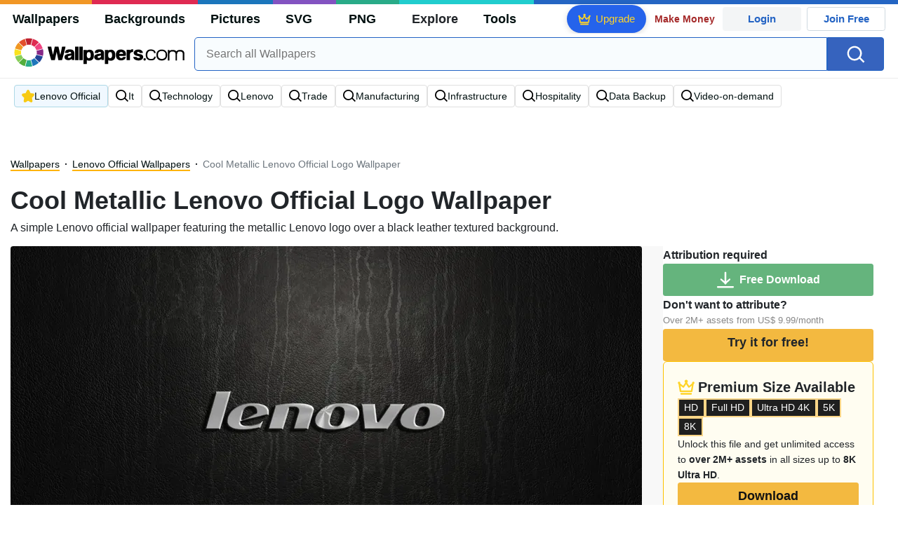

--- FILE ---
content_type: text/html; charset=utf-8
request_url: https://www.google.com/recaptcha/api2/aframe
body_size: 184
content:
<!DOCTYPE HTML><html><head><meta http-equiv="content-type" content="text/html; charset=UTF-8"></head><body><script nonce="DvVos6Q0PugK6IuZ4KB2GQ">/** Anti-fraud and anti-abuse applications only. See google.com/recaptcha */ try{var clients={'sodar':'https://pagead2.googlesyndication.com/pagead/sodar?'};window.addEventListener("message",function(a){try{if(a.source===window.parent){var b=JSON.parse(a.data);var c=clients[b['id']];if(c){var d=document.createElement('img');d.src=c+b['params']+'&rc='+(localStorage.getItem("rc::a")?sessionStorage.getItem("rc::b"):"");window.document.body.appendChild(d);sessionStorage.setItem("rc::e",parseInt(sessionStorage.getItem("rc::e")||0)+1);localStorage.setItem("rc::h",'1769068069112');}}}catch(b){}});window.parent.postMessage("_grecaptcha_ready", "*");}catch(b){}</script></body></html>

--- FILE ---
content_type: text/javascript
request_url: https://html-load.com/loader.min.js
body_size: 28602
content:
// 
!function(){function a0A(e,t){const n=a0J();return(a0A=function(e,t){return n[e-=142]})(e,t)}function a0J(){const e=["dataset","contains","adshieldMaxRTT","b3U3ZXJjdnc5bDAxeWdobmZpcDY4NWJ6eHF0YWszc2ptNA==","/resources/","try-catch","close","type","String","eventId=","player","resources-v2://","getElementsByClassName","bWlsYmAjM0JhcV07RFRWP2UuPCAmYw==","postMessage","as_window_id","wrong googletag.pubads()","ZGdnbg==","style","findIndex","Date.now is not a function","appendScriptElementAsync","DocumentFragment","contentWindow","AdShield API cmd","initial","Nm52OGNqZ3picXMxazQ5d2x4NzUzYWU=","DOMTokenList","indexOf",'{"type": "tag", "marshalled": "<html></html>"}',"getGPPData","json","], X-Crc32: ","2890mGcweF","eXB3engydXNtOG9nNXE3NHRhbmxiNnJpM3ZjZWhqOWtmMQ==","Failed to get key from: ","gpt-anymind","w2g","confirm","gpt-adapex","sdkVersion","debug","matches","cGhtMjF2OWN3NGI3M3lnbG5meG90YXpzdWo4cXJrNjUwaQ==","gpt-funke","insertAfter","target","fromEntries","str","players","isInIframe","EventTarget_addEventListener","some","safari","writeln","getAttributeNames","http","fuse","insertBefore","about:","trim","pagehide","Integrity check failed: ","object","setAttributeNS","useractioncomplete","true","addEventListener","img","NodeList","isFirefox","dXNqbDRmaHdicHIzaXl6NXhnODZtOWV2Y243b2swYTIxdA==","em5iZw==","map","documentElement","v7.5.81","Forcepoint","KAlFSENfO3MvLldnTmZWbCB6OU1ZaFF9VGo6SkZVUykj","closest","aWQ=","html","document.createElement","ssmas","Element_getAttribute","coupang-dynamic","replace","__tcfapi","gpt-enliple","name","contentDocument","href","Yml4cXJod245emptNTRvMTJmZTBz","teads","math-random","55781RiwfRo","CSSStyleSheet","atob-btoa","__sa_","resource","document - link element","#as_domain","originalUrl","push","HTMLSourceElement","iframe","HTMLImageElement","setImmediate","encodeURI","as_loader_version","raptive","freestar","cmVzZXJ2ZWQySW5wdXQ=","MG96dXBrcng2cWp3bnlnbDM0bTdpOXRoMWY4djJiZWM1","insertRule","tri","NWY7VnQicURMQjkxJ20KfT9SNlMoWiNBYEpyMEhRbEtQKQ==","protocol","length","calculatorsoup.com","gpt-andbeyond","data:","responseText","Y29rcQ==","can't access user-agent","Css","find","crios","geniee-prebid","ariaLabel","HTMLElement","createContextualFragment","ZnU2cXI4cGlrd2NueDFhc3RtNDc5YnZnMmV6bG8wM2h5","loader-check","startsWith","width not set properly","check","XncgVl8xcWs2OmooImc+aSVlfEwyY0k=","gpt-tdn","Element_setAttribute","location","gpt-nextmillenium","as-empty-bidder","forEach","AdShield API","c3ZtbQ==","azUyM3RscHplcXZzMHlqaDgxb2d1YTZ3bmJyN2M5bWY0aQ==","&error=","UUNBQlYiXSMwamImV282dDpVdWlIZzFyUEQ0JSlSbE5rLQ==","token=","innerHTML","Invalid protect url: ","Window_decodeURIComponent","bkVlSkthLjpQe0E7eDBVTCI0J1hGbXx9d2Z2elEjN1pTKA==","utf-8","num","X2w8IFZ6cURGOjJnNjF3e2ltKCI3TEFaYS9eaiVcJ0s/","Clean.io Inc.","fetchScript error(status: ","a3luYg==","Element_innerHTML","scrollHeight","tags","5941TlpeYd","YmphM3prZnZxbHRndTVzdzY3OG4=","useragent","NGJvdjI4c3lxN3hhY2VnNjVmbTA5cnQzbGlobmt1empwMQ==","czN6Ym85YWhnZjdsazV5MGN1bXJwcW53eDZpNGpldnQy","createObjectURL",", source length: ","isSafari","anymind","RVlmP1JOMmF9V2JVNWVIX3xTdEpv","unknown","Rzc1MmVgTFh4J1ptfTk8CXs/Rg==","bzVoa203OHVwMnl4d3Z6c2owYXQxYmdscjZlaTQzbmNx","SharedStorageWorklet","boundingClientRect","O2ZlUVhcLk54PHl9MgpVOWJJU0wvNmkhWXUjQWh8Q15a","document.hidden",". Phase: ","Firefox/","NzRoZnZidGNqMmVyb2EwdWw1Nnl3M2lucXhrZ3A5bTF6cw==","HTMLScriptElement","add","OWptYW53eXF4MHM1NHp1dG82aA==","googletag","append","right","4twZzZN","tagName","QiBjMQkzRlklPGZfYjJsdV44Wk5DeiNHJ3ZXTTdyJlE9","adpushup","version","string-api","getTime","consents","fetchScript error(script malformed), url: ","Element_attributes","getEntriesByType","gpt-highfivve","Document","body","POST","HTMLLinkElement","b3V0cHV0","src","poster","X-Crc32","connection","Window","gpt-adsinteractive","MHQ4a2JmMjZ1ejlzbWg3MTRwY2V4eQ==","edgios","intersectionRect","SktqJUlWels8RUgmPUZtaWN1TS46CVMteFBvWnM3CmtB","getDeviceInfo","&domain=","span","TlhHdDU9fV1iSWtoKThUPnAtfGVXcw==","gpt-interworks","adsinteractive","delete","eDI5aGI4cHd2c2lsY21xMDY1dDQzN3JueXVvMWpmemtl","decodeURIComponent","eDhiM2xuMWs5bWNlaXM0dTB3aGpveXJ6djVxZ3RhcGYyNw==","Event","__gpp","NFdCXTM+CW89bk12Y0thd19yVlI3emxxbSlGcGA6VGdPJw==","PerformanceResourceTiming","test/v1ew/failed","get","title","stopPropagation","cachedResultIsInAdIframe","shift","Object","gpt-vuukle","CSSStyleDeclaration","classList","JlhEX1FPaE1ybHRwUjFjNHpHClk=","innerHeight","regexp-test","bTg5NjFxd3pnaHUyN3hlb2FwbjNrNWlsdnJmamM0c3l0MA==","server","2MMsDAm","ddg/","split","reserved1","a2Zwdg==","worldhistory.org","opera","a24xZWhvNmZqYnI0MHB4YzlpMnE=","e2VGJU9YclEyPm5wM0pOXTQ3dQ==","copyScriptElement","Headers","as-revalidator","wp-data","collect","def","error","_as_req","Node_baseURI","tag","focus/","MessageEvent","EventTarget","text/css","gecko/","elem","Window_fetch","cookie","as_","remove","userAgent","document","inventories_key","eWJmcQ==","iterator","S1ppe140PG0iNSdjJQpYTHVyeXBxQThbZUl3LURSfGtiQg==","reserved2Input","pubads","fetchLater","promise","attributes","toLowerCase","VHg8V3xYdmN1YkN6LWVrVS8gb2lNCSY6JUlnPjJoe3Nb","adlib","property","alphaStr","document - find element","document.querySelector","dWwyb3cwMWo5enE1OG1mazRjdjM3YWJzeWlndGVoNnhu",", X-Length: ","AdShield API cmd.push","ZW93NXJmbHVxOHg0emdqNzBwMTNjaTZtaDJzOXRua2Fidg==","Date","slice","abc","endpoint","Failed to decode protect-url: url is empty","Jmo8UkRzW1c+YnVrTWBjPzEpCWw=","Failed to fetch script: ","parentNode","Element.remove","getBoundingClientRect","getPropertyValue","replaceChild","max","HTMLMediaElement","URL","element-tagName","adshieldAvgRTT","document.getElementsByClassName","Date.now","symbol","div","flatMap","Y3J4bWpmN3loZ3Q2bzNwOGwwOWl2","abs","https://report.error-report.com/modal?eventId=&error=","removeAttribute","edl","Failed to load script: ","removeItem","attributionSrc","traffective","adsense","a2AoNTl3aikie2c+c1xvNlRpQXgKTFA/cWFwdDBdLUl5ZQ==","value","send","matchAll","https://cadmus.script.ac","srcset","&is_brave=","Worker","bGU0OTcxbTVpcnB1a3hqdjNzcTJvOHk2MGduYnp0aHdmYQ==","script not executed(blob)","gpt-firstimpression","cmVzZXJ2ZWQxSW5wdXQ=","Jm0yR1Q1SXJQIiAuQihvPTppZ2JKcFduejd0Y3ZOWmA+Cg==","UWpeIE5DVXY1NGxlIlZNbV8zMEdM","srcdoc","evaluate","NW52MWllZ3phMjY5anU4c29reTA0aDNwN3JsdGN4bWJx","document.classList.remove not work","cssText","Map","min","Failed to execute packing script","text","Yzc4NjNxYnNtd3k1NG90bmhpdjE=","width","object-keys","bottom","outerHeight","cadmus script blocked","yahoo-mail-v1","script","finally","stringify","childElementCount","responseURL","alt","load","FontFace","constructor","inventory_name","Zm1qeA==","Element",'","width":160,"height":600,"position":{"selector":"div#contents","position-rule":"child-0","insert-rule":[]},"original-ads":[{"selector":"div#contents > span#ads"}],"attributes":[]}]}',"document.querySelectorAll","overflow","status code: ",", StatusCode: [","gpt-geniee","sectionChange","elementFromPoint","innerWidth","stack","https://report.error-report.com/modal?eventId=&error=Vml0YWwgQVBJIGJsb2NrZWQ%3D&domain=","readyState","data-sdk","HTMLMetaElement","char must be length 1","visualViewport","Math","eventStatus","head","document.getElementById","appendChild","encodeURIComponent","outerWidth","transferSize","removeProperty","Script","base64 failed","/script/","race","tel:","<html></html>","nhn","WwllJjVCXlc+MCMKcmJxSTd9LUF8Yw==","language","MW53c3I3dms4ZmgwbDN1dDkyamlncXg2ejQ1Y3BibXlv","document.head.appendChild, removeChild, childNodes","aditude","pubstack","aW5wdXQ=","as_modal_loaded","ghi","responseXML","eDUwdzRvZTdjanpxOGtyNmk5YWZ0MnAxbmd1bG0zaHlidg==","replaceState","Node_insertBefore","isSleipnir","action","recovery","floor","https://","Loader aborted: ","VGhlcmUgd2FzIGEgcHJvYmxlbSBsb2FkaW5nIHRoZSBwYWdlLiBQbGVhc2UgY2xpY2sgT0sgdG8gbGVhcm4gbW9yZS4=","cnlwYQ==","Node_appendChild","dXl5aw==","configIndex","bXRlcWgweXM2MnAxZnhqNTg5cm80YXVuemxpZzNjN3diaw==","status","outerHTML","hasAttribute","JSON","M2M1MWdvcTQwcHphbDlyNnh1dnRrZXkyc3duajdtaWhi","charCodeAt","localStorage","XMLHttpRequest.onreadystatechange","setAttribute","intersectionRatio","gpt-publisher","XHlqTUYtZiJSWwlId3hucylwSUMxPTI1OEU5NlBLOkpPCg==","className","article","hash","ybar","children","aXRoYw==","dmtkcw==","onreadystatechange","/report?","host","catch","Date.now is not a number","110150JQpLUo","Nm03a3dlM3Fhb2h1NWc0Yno4aQ==","profile","TopLevelCss","write","cmVzZXJ2ZWQyT3V0cHV0","naver","MessagePort","from","keyval","function a0v(F,v){const h=a0F();return a0v=function(L,H){L=L-0x85;let E=h[L];return E;},a0v(F,v);}function a0F(){const y=['length','includes','removeEventListener','99DdfTHL','message','426867skijjn','926090UmJmXE','5618020JaGBio','forEach','delete','9152640ERdRZO','get','c3RyaW5n','setTimeout','handleEvent','eval','requestIdleCallback','399064oRTnwg','168YhZGAx','test','requestAnimationFrame','error','call','set','addEventListener','filter','load','61678oqLYfA','setInterval','ZnVuY3Rpb24','prototype','click','3732384LyVUeN','27bKBjKK','slice'];a0F=function(){return y;};return a0F();}(function(F,v){const i=a0v,h=F();while(!![]){try{const L=-parseInt(i(0x94))/0x1+parseInt(i(0x9e))/0x2*(parseInt(i(0x86))/0x3)+-parseInt(i(0xa3))/0x4+parseInt(i(0x89))/0x5+parseInt(i(0x8d))/0x6+parseInt(i(0x88))/0x7*(parseInt(i(0x95))/0x8)+-parseInt(i(0xa4))/0x9*(parseInt(i(0x8a))/0xa);if(L===v)break;else h['push'](h['shift']());}catch(H){h['push'](h['shift']());}}}(a0F,0xf2094),((()=>{const G=a0v,F=(E,B)=>typeof E===B,v=atob(G(0xa0)),h=atob(G(0x8f));if(!F(h,h))return;{const E=RegExp[G(0xa1)][G(0x96)];RegExp[G(0xa1)][G(0x96)]=function(B){const g=G;return E[g(0x99)](this,B);};}[G(0x97),G(0x93),G(0x9f),G(0x90)][G(0x9c)](B=>window[B])[G(0x8b)](B=>window[B]=H(window[B],B)),EventTarget[G(0xa1)][G(0x9b)]=H(EventTarget[G(0xa1)][G(0x9b)],G(0x9b),0x1),EventTarget[G(0xa1)][G(0x85)]=H(EventTarget[G(0xa1)][G(0x85)],G(0x85),0x1);const L=new Map();function H(B,u){const P=G;let p=arguments[P(0xa6)]>0x2&&void 0x0!==arguments[0x2]?arguments[0x2]:0x0;return function(){const o=P;for(var S=arguments[o(0xa6)],K=new Array(S),N=0x0;N<S;N++)K[N]=arguments[N];const Q=K[o(0xa5)](0x0,p),Y=K[p],b=K[o(0xa5)](p+0x1);if(!Y)return B[o(0x99)](this,...K);if(o(0x9f)!==u&&o(0x90)!==u&&!F(Y,v)&&!F(Y[o(0x91)],v))return B[o(0x99)](this,...K);let f=null;if(o(0x9b)===u||o(0x85)===u){const I=[o(0x9d),o(0x98),o(0x87),o(0xa2)],J=Q[0x0];if(!I[o(0xa7)](J))return B[o(0x99)](this,...K);L[o(0x8e)](this)||L[o(0x9a)](this,new Map()),L[o(0x8e)](this)[o(0x8e)](J)||L[o(0x8e)](this)[o(0x9a)](J,new Map()),f=L[o(0x8e)](this)[o(0x8e)](J)[o(0x8e)](Y);}if(f=f||function(){const W=o;for(var x=arguments[W(0xa6)],X=new Array(x),m=0x0;m<x;m++)X[m]=arguments[m];return F(Y,v)?Y[W(0x99)](this,...X):F(Y,h)?window[W(0x92)](Y):F(Y[W(0x91)],v)?Y[W(0x91)][W(0x99)](Y,...X):void 0x0;},o(0x9b)===u){const x=Q[0x0];L[o(0x8e)](this)[o(0x8e)](x)[o(0x9a)](Y,f);}else{if(o(0x85)===u){const X=Q[0x0],m=L[o(0x8e)](this)[o(0x8e)](X)[o(0x8e)](Y)||Y;return L[o(0x8e)](this)[o(0x8e)](X)[o(0x8c)](Y),B[o(0x99)](this,...Q,m,...b);}}return B[o(0x99)](this,...Q,f,...b);};}})()));",", body: ","charset","jkl","json.parse","isInRootIframe","return this","MyV0CXsycmNrZnlYUl0/TksmL0ZndztUU01tbi03X2lVLg==","https://html-load.com","X-Length","loader","prod","isGecko","data-src","TkduRThhX3kuRmpZTz00dzNdcDc=","httpEquiv","error on googletag.pubads()","removeChild","whale","/view","adshield-native","setInterval","cWdwazM3NW50bDhqdzlybXgyaTBoYzF6dXY0b2J5NnNlZg==","aXZtc2xyNDhhY2Uzem9rZ3h0MTBiNnA=","OTF5c3hlOGx1b3JuNnZwY2l3cQ==","reserved1Input","test","document.getElementsByTagName","isArray","trident","tcString","bmxvYw==","(E2) Invalid protect url: ","gpt-adpushup","parse","data-resource","WEVRNSU8Sl9oIy4wZj92ZUs6ewlDdXRqYEJQOE5HVWIp","exec","Error","nextSibling","scrollX,Y","bnh6bg==","&host=","firefox","getElementById","frames","stylesheet","removeEventListener","Node","cXhuNml1cDNvdDhnejdmbGN3MDlieQ==","error on contentWindow","cDkxdHp4NGlic2h3ZjNxeWVuNTA2dWdvMm1rdjhscmpjNw==","can't access document.hidden","tcloaded","picrew.me","ODk1dDdxMWMydmVtZnVrc2w2MGh5empud28zNGJ4cGdp","InE0CkozZmtaaGombHRgd0g1MFQ9J2d8KEVQW0ItUVlE","_isTcfNeeded","addModule","HTMLIFrameElement","Navigator","display","dable-tdn","getComputedStyle","eDxbeWtZJTEtc0s5X0MwUmFqIzhPTGxdL0h3aHFGVQkz","statusText","https://report.error-report.com/modal?","loading","wrong contentWindow","no purpose 1 consent","_fa_","PTZhMEc+UE9vMzdudj94JjFgXTJ0","AS-ENCODED-VAL","eventName","_as_res","join","setIsTcfNeeded","dable","headers","M2Jwa2ltZnZ4ZTcxNm56b3lydzBxNTI=","dzFHcD4weUJgNVl0XGU0Ml1eQzNPVVhnYiBufWEnVGZxew==","eval","HTMLStyleElement","version=","djlhcHlpazYyMzBqNW1sN244YnVxcmYxemdzY2V3eHQ0","(function(){","apply","Tig5fCEvX1JEdjZRKSI4P0wjaFdscjs=","last_bfa_at","now","getAttribute","98STxZQa","createElement","836336lFCrKh","Failed to load website due to adblock: ","reject","/resources/v2/","eDVBOGhFOT0KUUcxIkN1SidvVihJKT5sYlc0RCNlIEw2","bWFHO0ZULmUyY1l6VjolaX0pZzRicC1LVVp5PHdMCl8/","baseURI","resolve","toPrimitive","script not executed(inline)","fromCharCode","eX1YV11PJkdsL0N0KXNZQjgtYkY0UgpEJ3BTRTBcdS5aUA==","requestAnimationFrame","encodedBodySize","as-extra","blob:","reserved2Output","script malformed. source length: ","fXFCPHpgUFpbWUg6MHNqdmFPcA==","lastIndexOf","bWpiMGZldTZseng3a3FoZ29wNGF0ODMxYzkyeXdpcjVu","querySelector","reserved1Output","Py0wOHRQKEpIMUVHeyVbaiZzIiBENWs=","opr","gpt-nextmillennium","rel","XnpHW3dtCkNgPThCdj48Jl0wOlQgTCNweDNYbGktbikuNA==","setProperty","findLastIndex","http://","source","setHTMLUnsafe","resources://","opt/","Url","document.classList.contains","isNaN","a3JCSnREKFFsdl4+I1toe1gxOW8mU0VBTS9uIk89IDA1UA==","adshield","performance","em1wYw==","IntersectionObserverEntry","Click","&title=","getOwnPropertyDescriptor","requestIdleCallback not exists","nthChildOf","[native code]","[data-uri]","d3IyNzV5b2dzajRrdjAzaXpjbngxdWFxYjhwZmxtNnRo","dXk4b2EyczZnNGozMDF0OWJpcDdyYw==","Cf-Ray","Timed out waiting for consent readiness","reserved2","QjggL1k5b11WSENfcDN5dApoVE9OaTVxNklHLXI9Mmcl","MWtvaG12NHJsMDgzNjJhaXA3ZmpzNWN0YnF5Z3p3eG5l","listenerId","b2lscjg3dDZnMXFiejVlZjRodnB5Y3VqbXgzbndzMDJrOQ==","keys","left","PerformanceEntry","&request_id=","function a0Z(e,Z){const L=a0e();return a0Z=function(w,Q){w=w-0xf2;let v=L[w];return v;},a0Z(e,Z);}function a0e(){const eD=['onload','as_','526myoEGc','push','__sa_','__as_ready_resolve','__as_rej','addEventListener','LOADING','XMLHttpRequest','entries','getOwnPropertyDescriptor','_as_prehooked_functions','status','script_onerror','__fr','xhr_defer','href','isAdBlockerDetected','length','then','8fkpCwc','onerror','apply','readyState','_as_prehooked','set','__as_new_xhr_data','Window','catch','charCodeAt','location','document','onreadystatechange','__as_xhr_open_args','_as_injected_functions','DONE','open','toLowerCase','handleEvent','defineProperty','name','54270lMbrbp','__as_is_xhr_loading','prototype','decodeURIComponent','contentWindow','EventTarget','407388pPDlir','__as_xhr_onload','collect','get','call','JSON','setAttribute','Element','btoa','__as_is_ready_state_change_loading','GET','4281624sRJEmx','__origin','currentScript','1433495pfzHcj','__prehooked','1079200HKAVfx','window','error','687boqfKv','fetch','load','1578234UbzukV','function','remove','hostname','adshield'];a0e=function(){return eD;};return a0e();}(function(e,Z){const C=a0Z,L=e();while(!![]){try{const w=-parseInt(C(0x10a))/0x1*(-parseInt(C(0x114))/0x2)+-parseInt(C(0xf7))/0x3+-parseInt(C(0x127))/0x4*(parseInt(C(0x13c))/0x5)+parseInt(C(0x10d))/0x6+parseInt(C(0x105))/0x7+parseInt(C(0x107))/0x8+-parseInt(C(0x102))/0x9;if(w===Z)break;else L['push'](L['shift']());}catch(Q){L['push'](L['shift']());}}}(a0e,0x24a95),((()=>{'use strict';const m=a0Z;const Z={'HTMLIFrameElement_contentWindow':()=>Object[m(0x11d)](HTMLIFrameElement[m(0xf3)],m(0xf5)),'XMLHttpRequest_open':()=>Q(window,m(0x11b),m(0x137)),'Window_decodeURIComponent':()=>Q(window,m(0x12e),m(0xf4)),'Window_fetch':()=>Q(window,m(0x12e),m(0x10b)),'Element_setAttribute':()=>Q(window,m(0xfe),m(0xfd)),'EventTarget_addEventListener':()=>Q(window,m(0xf6),m(0x119))},L=m(0x116)+window[m(0xff)](window[m(0x131)][m(0x123)]),w={'get'(){const R=m;return this[R(0xf9)](),window[L];},'collectOne'(v){window[L]=window[L]||{},window[L][v]||(window[L][v]=Z[v]());},'collect'(){const V=m;window[L]=window[L]||{};for(const [v,l]of Object[V(0x11c)](Z))window[L][v]||(window[L][v]=l());}};function Q(v,l,X){const e0=m;var B,s,y;return e0(0x108)===l[e0(0x138)]()?v[X]:e0(0x132)===l?null===(B=v[e0(0x132)])||void 0x0===B?void 0x0:B[X]:e0(0xfc)===l?null===(s=v[e0(0xfc)])||void 0x0===s?void 0x0:s[X]:null===(y=v[l])||void 0x0===y||null===(y=y[e0(0xf3)])||void 0x0===y?void 0x0:y[X];}((()=>{const e2=m;var v,X,B;const y=W=>{const e1=a0Z;let b=0x0;for(let O=0x0,z=W[e1(0x125)];O<z;O++){b=(b<<0x5)-b+W[e1(0x130)](O),b|=0x0;}return b;};null===(v=document[e2(0x104)])||void 0x0===v||v[e2(0x10f)]();const g=function(W){const b=function(O){const e3=a0Z;return e3(0x113)+y(O[e3(0x131)][e3(0x110)]+e3(0x11e));}(W);return W[b]||(W[b]={}),W[b];}(window),j=function(W){const b=function(O){const e4=a0Z;return e4(0x113)+y(O[e4(0x131)][e4(0x110)]+e4(0x135));}(W);return W[b]||(W[b]={}),W[b];}(window),K=e2(0x113)+y(window[e2(0x131)][e2(0x110)]+e2(0x12b));(X=window)[e2(0x117)]||(X[e2(0x117)]=[]),(B=window)[e2(0x118)]||(B[e2(0x118)]=[]);let x=!0x1;window[e2(0x117)][e2(0x115)](()=>{x=!0x0;});const E=new Promise(W=>{setTimeout(()=>{x=!0x0,W();},0x1b5d);});function N(W){return function(){const e5=a0Z;for(var b=arguments[e5(0x125)],O=new Array(b),z=0x0;z<b;z++)O[z]=arguments[z];return x?W(...O):new Promise((k,S)=>{const e6=e5;W(...O)[e6(0x126)](k)[e6(0x12f)](function(){const e7=e6;for(var f=arguments[e7(0x125)],q=new Array(f),A=0x0;A<f;A++)q[A]=arguments[A];E[e7(0x126)](()=>S(...q)),window[e7(0x118)][e7(0x115)]({'type':e7(0x10b),'arguments':O,'errArgs':q,'reject':S,'resolve':k});});});};}const I=W=>{const e8=e2;var b,O,z;return e8(0x101)===(null===(b=W[e8(0x134)])||void 0x0===b?void 0x0:b[0x0])&&0x0===W[e8(0x11f)]&&((null===(O=W[e8(0x134)])||void 0x0===O?void 0x0:O[e8(0x125)])<0x3||!0x1!==(null===(z=W[e8(0x134)])||void 0x0===z?void 0x0:z[0x2]));},M=()=>{const e9=e2,W=Object[e9(0x11d)](XMLHttpRequest[e9(0xf3)],e9(0x133)),b=Object[e9(0x11d)](XMLHttpRequest[e9(0xf3)],e9(0x12a)),O=Object[e9(0x11d)](XMLHttpRequestEventTarget[e9(0xf3)],e9(0x128)),z=Object[e9(0x11d)](XMLHttpRequestEventTarget[e9(0xf3)],e9(0x112));W&&b&&O&&z&&(Object[e9(0x13a)](XMLHttpRequest[e9(0xf3)],e9(0x133),{'get':function(){const ee=e9,k=W[ee(0xfa)][ee(0xfb)](this);return(null==k?void 0x0:k[ee(0x103)])||k;},'set':function(k){const eZ=e9;if(x||!k||eZ(0x10e)!=typeof k)return W[eZ(0x12c)][eZ(0xfb)](this,k);const S=f=>{const eL=eZ;if(this[eL(0x12a)]===XMLHttpRequest[eL(0x136)]&&I(this))return this[eL(0x100)]=!0x0,E[eL(0x126)](()=>{const ew=eL;this[ew(0x100)]&&(this[ew(0x100)]=!0x1,k[ew(0xfb)](this,f));}),void window[eL(0x118)][eL(0x115)]({'type':eL(0x122),'callback':()=>(this[eL(0x100)]=!0x1,k[eL(0xfb)](this,f)),'xhr':this});k[eL(0xfb)](this,f);};S[eZ(0x103)]=k,W[eZ(0x12c)][eZ(0xfb)](this,S);}}),Object[e9(0x13a)](XMLHttpRequest[e9(0xf3)],e9(0x12a),{'get':function(){const eQ=e9;var k;return this[eQ(0x100)]?XMLHttpRequest[eQ(0x11a)]:null!==(k=this[eQ(0x12d)])&&void 0x0!==k&&k[eQ(0x12a)]?XMLHttpRequest[eQ(0x136)]:b[eQ(0xfa)][eQ(0xfb)](this);}}),Object[e9(0x13a)](XMLHttpRequestEventTarget[e9(0xf3)],e9(0x128),{'get':function(){const ev=e9,k=O[ev(0xfa)][ev(0xfb)](this);return(null==k?void 0x0:k[ev(0x103)])||k;},'set':function(k){const el=e9;if(x||!k||el(0x10e)!=typeof k)return O[el(0x12c)][el(0xfb)](this,k);const S=f=>{const er=el;if(I(this))return this[er(0xf2)]=!0x0,E[er(0x126)](()=>{const eX=er;this[eX(0xf2)]&&(this[eX(0xf2)]=!0x1,k[eX(0xfb)](this,f));}),void window[er(0x118)][er(0x115)]({'type':er(0x122),'callback':()=>(this[er(0xf2)]=!0x1,k[er(0xfb)](this,f)),'xhr':this});k[er(0xfb)](this,f);};S[el(0x103)]=k,O[el(0x12c)][el(0xfb)](this,S);}}),Object[e9(0x13a)](XMLHttpRequestEventTarget[e9(0xf3)],e9(0x112),{'get':function(){const eB=e9;return z[eB(0xfa)][eB(0xfb)](this);},'set':function(k){const es=e9;if(x||!k||es(0x10e)!=typeof k)return z[es(0x12c)][es(0xfb)](this,k);this[es(0xf8)]=k,this[es(0x119)](es(0x109),S=>{const ey=es;I(this)&&window[ey(0x118)][ey(0x115)]({'type':ey(0x122),'callback':()=>{},'xhr':this});}),z[es(0x12c)][es(0xfb)](this,k);}}));};function P(W){return function(){const eg=a0Z;for(var b=arguments[eg(0x125)],O=new Array(b),z=0x0;z<b;z++)O[z]=arguments[z];return this[eg(0x134)]=O,W[eg(0x129)](this,O);};}function Y(W,b,O){const et=e2,z=Object[et(0x11d)](W,b);if(z){const k={...z,'value':O};delete k[et(0xfa)],delete k[et(0x12c)],Object[et(0x13a)](W,b,k);}else W[b]=O;}function D(W,b,O){const ej=e2,z=W+'_'+b,k=w[ej(0xfa)]()[z];if(!k)return;const S=ej(0x108)===W[ej(0x138)]()?window:ej(0x132)===W?window[ej(0x132)]:ej(0xfc)===W?window[ej(0xfc)]:window[W][ej(0xf3)],f=function(){const eK=ej;for(var A=arguments[eK(0x125)],U=new Array(A),F=0x0;F<A;F++)U[F]=arguments[F];try{const J=j[z];return J?J[eK(0xfb)](this,k,...U):k[eK(0xfb)](this,...U);}catch(G){return k[eK(0xfb)](this,...U);}},q=O?O(f):f;Object[ej(0x13a)](q,ej(0x13b),{'value':b}),Object[ej(0x13a)](q,ej(0x106),{'value':!0x0}),Y(S,b,q),window[ej(0x117)][ej(0x115)](()=>{const ex=ej;window[ex(0x111)]&&!window[ex(0x111)][ex(0x124)]&&S[b]===q&&Y(S,b,k);}),g[z]=q;}window[K]||(w[e2(0xf9)](),D(e2(0x11b),e2(0x137),P),D(e2(0xfe),e2(0xfd)),D(e2(0x12e),e2(0x10b),N),(function(){const eN=e2,W=(z,k)=>new Promise((S,f)=>{const eE=a0Z,[q]=k;q[eE(0x121)]?f(k):(E[eE(0x126)](()=>f(k)),z[eE(0x119)](eE(0x10c),()=>S()),window[eE(0x118)][eE(0x115)]({'type':eE(0x120),'reject':()=>f(k),'errArgs':k,'tag':z}));}),b=Object[eN(0x11d)](HTMLElement[eN(0xf3)],eN(0x128));Object[eN(0x13a)](HTMLElement[eN(0xf3)],eN(0x128),{'get':function(){const eI=eN,z=b[eI(0xfa)][eI(0xfb)](this);return(null==z?void 0x0:z[eI(0x103)])||z;},'set':function(z){const eo=eN;var k=this;if(x||!(this instanceof HTMLScriptElement)||eo(0x10e)!=typeof z)return b[eo(0x12c)][eo(0xfb)](this,z);const S=function(){const ei=eo;for(var f=arguments[ei(0x125)],q=new Array(f),A=0x0;A<f;A++)q[A]=arguments[A];return W(k,q)[ei(0x12f)](U=>z[ei(0x129)](k,U));};S[eo(0x103)]=z,b[eo(0x12c)][eo(0xfb)](this,S);}});const O=EventTarget[eN(0xf3)][eN(0x119)];EventTarget[eN(0xf3)][eN(0x119)]=function(){const eM=eN;for(var z=this,k=arguments[eM(0x125)],S=new Array(k),f=0x0;f<k;f++)S[f]=arguments[f];const [q,A,...U]=S;if(x||!(this instanceof HTMLScriptElement)||eM(0x109)!==q||!(A instanceof Object))return O[eM(0xfb)](this,...S);const F=function(){const eP=eM;for(var J=arguments[eP(0x125)],G=new Array(J),H=0x0;H<J;H++)G[H]=arguments[H];return W(z,G)[eP(0x12f)](T=>{const eY=eP;eY(0x10e)==typeof A?A[eY(0x129)](z,T):A[eY(0x139)](...T);});};O[eM(0xfb)](this,q,F,...U);};}()),M(),window[K]=!0x0);})());})()));","enliple","port","aXJycg==","), url: ","signalStatus","parseFloat","origin","child-0","aTtVaidbPHciRFQwbFpMZ1M4ZiNoeHNNVn10eTpFLSlg","@@toPrimitive must return a primitive value.","getItem","Invalid protect url prefix: ","input","&message=","includes","Blob","cultureg","match","reverse","xhr.onreadystatechange not set","parseFromString","samsungbrowser","parent","reduce","LklwPnN6SjhFd2FoWU0vdjt5S2M9ZgooW19UIHEzbk9T","Invalid reserved state: ","toString","android","navigator","URLSearchParams","getElementsByTagName","self","snigel","ing","11270106QlwAZV","scribd.com","ZmthZA==","sentrySampleRatio","bzlxemF4dHA0MDZ3a2U3aWIyZzM4Znltdmo1bGNoMW5y","XMLHttpRequest","HTMLAnchorElement","mailto:","all","adingo","edg/","Y3E5ODM0a2h3czJ0cmFnajdmbG55bXU=","setTimeout","as_domain","MUVIYi58dT9wKHFmUGl0eSdyNk8lCXc9XTlCSlJEOzo4aw==","ar-v1","insertAdjacentElement","&type=negotiate_fail","7Y6Y7J207KeA66W8IOu2iOufrOyYpOuKlCDspJEg66y47KCc6rCAIOuwnOyDne2WiOyKteuLiOuLpC4g7J6Q7IS47ZWcIOuCtOyaqeydhCDrs7TroKTrqbQgJ+2ZleyduCfsnYQg7YG066at7ZWY7IS47JqULg==","referrer","defineProperty","c3hwMlc5IC0zT25TJjdIPXJWNEQ7VFthdyFdTUFJL31MbA==","isInAdIframe","atob","idx","MzZxejBtdjl0bmU3a3dyYTVpMXVqeDI4b3lmc3BjZ2xoNA==","symplr","gpt-ima-adshield","sping","&url=","entries","gpt-adshield","endsWith","clearInterval","as-async","get-computed-style","tpmn","sendBeacon","replaceSync","parentElement","N3k6eDIxOF1VI05DfW5XYU1Te0w=","element-attributes","dVY2fSlRJz9Ee1NlQU1YNDtFZg==","javascript:","papi","fGAJJ1JxajZDTldIXUk4c3g3dTNm","fxios/","domain switch: no src attribute","gpt-minutemedia","currentScript","IFrame","adfit","duration","ZWhvcg==","height","window","script:","c204ZmtocndhOTR5MGV1cGoybnEx","brave","function","api","domain switched","pubkey","pathname","rtt",", Script-Crc32: ","alert","adshield-api","cmd","HTMLFormElement","responseType","clearTimeout","hostage","none","insertAdjacentHTML","ME5tfXViQzlMNmt7Nygibng+cz1Lb11JQncveVNnZiVX","div#contents > span#ads","scrollX","set","setItem","blN5TkRHJ01qL288VSBsIlFFa21pWDJIe1pZSmg0JT1f","purpose","aXp4c29tcWgzcDhidmdhNDl3N2Z5MnRsdWM2ZTVuMDFy","link","History","url","Response","Array","__gpp not found within timeout","bTByeWlxdDgzNjJwMWZhdWxqNHpnaA==","ar-yahoo-v1","348OSCHfa","querySelectorAll","core-ads","string-try-catch","response","cmVzZXJ2ZWQx","ping","requestIdleCallback","mezzomedia","geniee","gpt-clickio","combo","YTI3NGJjbGp0djBvbXc2ejlnNXAxM3VzOGVraHhpcmZx","textContent",'{"apply-ratio":1,"',"revokeObjectURL","minutemedia","string","isSamsungBrowser","document.documentElement.clientWidth, clientHeight","Number","promise tainted","reload","searchParams","ZndiaA==","NmFreWhvcjgwbTM3c2xmdzF2eHA=",", cfRay: ","div#contents","decodeURI","99003VWJuPe","top","http:","replaceScriptElementAsync","https:","scrollWidth","fetch","eTkzcmZ0czdseHE4dmtnamVuNW0waTZ3emhhcDF1Y2Iybw==","CrOS","stopImmediatePropagation","number","parseInt","filter","eVw2WmcxcW1ea3pjJ3woWWlvUiI+Rgo=","cache_is_blocking_ads","random","hostname","output","DOMParser","width: 100vw; height: 100vh; z-index: 2147483647; position: fixed; left: 0; top: 0;","Promise",'":[{"id":"',"PEdjcE9JLwl6QVglNj85byByLmJtRlJpZT5Lc18pdjtWdQ==","adthrive","bml1ZTh0bXlhY2ozbDkxcTY1Znhid3pydjdwbzJnazQw","RegExp","message","prototype","cmVzZXJ2ZWQy","charAt","application/javascript","hidden","Chrome/","scrollY","aG5bUlhtfERPSC86LkVWS0o7NH1TVQ==","search","Version/","async","cmVzZXJ2ZWQxT3V0cHV0","cmE7TUg3emZBb1EJeFRVaD9uPSFOSks5PHZgNXsjbVsz","Function","isBrave","content","dmJybDRzN3U5ZjhuejVqcHFpMG13dGU2Y3loYWcxM294","edge","polarbyte","dispatchEvent","chrome","UserAgent","})()","__tcfapi not found within timeout","N3o+Z317L1cjYGNbWlQmc0k8Mi1oYUtYWW4Kbyl4U0ZB","query","azk2WUsodi8mSUNtR0IJNWJ6YT9IY1BfMVcgcVJvQS49Cg==","N2d0a3JwYzQ1bndoNmk4amZ2OTNic3lsYXFlem11Mm8xMA==","1474060OlpYXW",".js","Range","KHIlOTZqVks3e2tQCWdEaE9jRnMnMTtNIkl1UVoveXFB","728px","warn","131232KrlsjY","width not removed","AdShield API cmd.push result","cGxiaTIxY3hmbW8zNnRuNTB1cQ==","test/view/passed","gpt-rubicon","VHNwektcVnZMMzkpOlBSYTh4Oy51ZyhgdD93XTZDT2ZGMQ==","randomize","data-query","log","then","onLine","ABCDEFGHIJKLMNOPQRSTUVWXYZabcdefghijklmnopqrstuvwxyz","CSSStyleDeclaration.set/get/removeProperty","open","undefined","data","cWJ1dw==","gpt-adingo","btoa","extra","frameElement","innerText","sleipnir/","N3VpbDVhM2d4YnJwdHZqZXltbzRjMDl3cXpzNjgybmYx","ZT9gM0FVPDJaWzsJaUpFRlYnfFBhOFQ1ai0udiA6cSNIKQ==","getWindowId","concat","close-error-report","HTMLVideoElement","YEg7NFN5TUIuCmZ1eG52I1JyUDNFSlEmOVlbTzBjCUNVbw==","728","call","VzB8N196fXtyb1lraFhMXiUoJy8+TnRRR2d1WlNBNHZV","childNodes","cXA1cjg0Mnljdnhqb3diYXo3dWh0czlnazZpMGVtbjEzZg==","VW4gcHJvYmzDqG1lIGVzdCBzdXJ2ZW51IGxvcnMgZHUgY2hhcmdlbWVudCBkZSBsYSBwYWdlLiBWZXVpbGxleiBjbGlxdWVyIHN1ciBPSyBwb3VyIGVuIHNhdm9pciBwbHVzLg==","d2VneWpwenV4MzhxMmE5dm1pZm90"];return(a0J=function(){return e})()}(function(){const e=a0A,t=a0J();for(;;)try{if(962648==parseInt(e(782))/1*(-parseInt(e(200))/2)+-parseInt(e(727))/3*(parseInt(e(144))/4)+-parseInt(e(406))/5*(parseInt(e(698))/6)+-parseInt(e(507))/7*(parseInt(e(509))/8)+-parseInt(e(607))/9+-parseInt(e(859))/10*(-parseInt(e(920))/11)+parseInt(e(788))/12*(parseInt(e(988))/13))break;t.push(t.shift())}catch(e){t.push(t.shift())}})(),(()=>{"use strict";const e=a0A;var t={};t.g=function(){const e=a0A;if(e(889)==typeof globalThis)return globalThis;try{return this||new Function(e(422))()}catch(t){if(e(889)==typeof window)return window}}();const n=e=>{const t=a0A;let n=0;for(let o=0,r=e[t(943)];o<r;o++)n=(n<<5)-n+e[t(387)](o),n|=0;return n},o=class{static[e(961)](){const t=e;var o,r;let i=arguments[t(943)]>0&&void 0!==arguments[0]?arguments[0]:t(372),c=!(arguments[t(943)]>1&&void 0!==arguments[1])||arguments[1];const a=Date[t(505)](),s=a-a%864e5,l=s-864e5,d=s+864e5,u=t(227)+n(i+"_"+s),m=t(227)+n(i+"_"+l),f=t(227)+n(i+"_"+d);return u===m||u===f||m===f||!(null!==(o=null!==(r=window[u])&&void 0!==r?r:window[m])&&void 0!==o?o:window[f])&&(c&&(window[u]=!0,window[m]=!0,window[f]=!0),!0)}};function r(t){const n=e;return(r=n(666)==typeof Symbol&&n(270)==typeof Symbol[n(233)]?function(e){return typeof e}:function(e){const t=n;return e&&t(666)==typeof Symbol&&e[t(321)]===Symbol&&e!==Symbol[t(754)]?t(270):typeof e})(t)}function i(t,n,o){const i=e;return c=function(e){const t=a0A;if(t(889)!=r(e)||!e)return e;var n=e[Symbol[t(517)]];if(void 0!==n){var o=n[t(820)](e,t(715));if(t(889)!=r(o))return o;throw new TypeError(t(582))}return String(e)}(n),(n=i(270)==r(c)?c:c+"")in t?Object[i(627)](t,n,{value:o,enumerable:!0,configurable:!0,writable:!0}):t[n]=o,t;var c}const c=8e3;class a{static[e(492)](t){this[e(473)]=t}static[e(186)](t){const n=e;let o=!(arguments[n(943)]>1&&void 0!==arguments[1])||arguments[1],r=arguments[n(943)]>2&&void 0!==arguments[2]?arguments[2]:n(388);try{return o&&(t=s(t)),window[r][n(583)](t)}catch(e){return""}}static[e(685)](t,n){const o=e;let r=!(arguments[o(943)]>2&&void 0!==arguments[2])||arguments[2],i=arguments[o(943)]>3&&void 0!==arguments[3]?arguments[3]:o(388);try{if(r&&(t=s(t)),!this[o(473)])return window[i][o(686)](t,n);(async function(){const e=o,{enableGpp:r=!1}={},a=await function(){const{tcfTimeoutMs:e=c,requireTcString:t=!0}={};return new Promise((async(n,o)=>{const r=a0A;try{var i,a;await function(){const e=a0A;let t=arguments[e(943)]>0&&void 0!==arguments[0]?arguments[0]:c;return new Promise(((n,o)=>{const r=e,i=Date[r(505)](),c=()=>{const e=r;e(666)!=typeof window[e(912)]?Date[e(505)]()-i>t?o(new Error(e(777))):setTimeout(c,50):n(window[e(912)])};c()}))}(e);let s=!1;const l=e=>!(!e||r(469)!==e[r(342)]&&r(891)!==e[r(342)]||t&&!e[r(446)]),d=(e,t)=>{const o=r;if(t&&!s&&l(e)){s=!0;try{var i,c;null===(i=(c=window)[o(912)])||void 0===i||i[o(820)](c,o(463),2,(()=>{}),e[o(566)])}catch{}n(e)}};null===(i=(a=window)[r(912)])||void 0===i||i[r(820)](a,r(893),2,d),setTimeout((()=>{s||o(new Error(r(562)))}),e)}catch(e){o(e)}}))}();if(!function(e){const t=a0A;var n,o;return!!(null!==(n=null===(o=e[t(688)])||void 0===o?void 0:o[t(151)])&&void 0!==n?n:{})[1]}(a))throw new Error(e(485));let s;if(r)try{s=await function(){const t=e;let n=arguments[t(943)]>0&&void 0!==arguments[0]?arguments[0]:6e3;return new Promise(((e,o)=>{const r=t,i=Date[r(505)](),c=()=>{const t=r;t(666)!=typeof window[t(182)]?Date[t(505)]()-i>n?o(new Error(t(695))):setTimeout(c,50):(()=>{const n=t;try{var o,r,i,c;null===(o=(r=window)[n(182)])||void 0===o||o[n(820)](r,n(893),((t,o)=>{const r=n;o&&t&&(r(331)===t[r(489)]||r(577)===t[r(489)])&&e(t)})),null===(i=(c=window)[n(182)])||void 0===i||i[n(820)](c,n(856),((t,o)=>{o&&t&&e({eventName:n(851),data:t})}))}catch{}})()};c()}))}()}catch(t){console[e(787)](t)}return{result:await Promise[e(516)]((o=>{const r=e;let{tcData:c,gppInfo:a}=o;window[i][r(686)](t,n)})({tcData:a,gppInfo:s})),tcData:a,gppInfo:s}})()[o(404)]((e=>{}))}catch(e){}}static[e(228)](t){const n=e;let o=!(arguments[n(943)]>1&&void 0!==arguments[1])||arguments[1],r=arguments[n(943)]>2&&void 0!==arguments[2]?arguments[2]:n(388);try{return o&&(t=s(t)),window[r][n(279)](t)}catch(e){}}}i(a,e(473),!1);const s=t=>""[e(815)](window[e(965)][e(403)],e(486))[e(815)](btoa(t));class l{static[e(768)](){const t=e;try{if(null!=window[t(601)][t(665)]&&t(768)===window[t(601)][t(665)][t(768)][t(914)])return!0}catch(e){}return!1}static[e(995)](){const t=e;try{if(l[t(768)]())return!1;const e=navigator[t(229)][t(240)](),n=[t(879)];return![t(774),t(771),t(617),t(533),t(206),t(543),t(445),t(952),t(459),t(434),t(201),t(412),t(168)][t(878)]((n=>e[t(587)](n)))&&n[t(878)]((n=>e[t(587)](n)))}catch(e){}return!1}static[e(896)](){const t=e;try{if(l[t(768)]())return!1;const e=navigator[t(229)][t(240)]();if(e[t(587)](t(219))||e[t(587)](t(653)))return!0;const n=[t(459)];return![t(774),t(771),t(617),t(533),t(206),t(543),t(445),t(952),t(434),t(201),t(412),t(168)][t(878)]((n=>e[t(587)](n)))&&n[t(878)]((n=>e[t(587)](n)))}catch(e){}return!1}static[e(716)](){const t=e;try{const e=navigator[t(229)][t(240)]();return e[t(587)](t(600))&&e[t(587)](t(594))}catch(e){}return!1}static[e(370)](){const t=e;try{return navigator[t(229)][t(240)]()[t(587)](t(811))}catch(e){}return!1}static[e(428)](){const t=e;return navigator[t(229)][t(240)]()[t(587)](t(223))}}const d=(t,n)=>{const o=e;if(o(715)!=typeof t||o(715)!=typeof n)return!1;const r=t[o(943)],i=n[o(943)];if(0===r&&0===i)return!0;if(0===r)return!1;if(0===i)return!0;if(r<i)return!1;for(let e=0;e<t[o(943)];e++)if(t[e]===n[0]){let r=!0;for(let i=1;i<n[o(943)];i++)if(!t[e+i]||t[e+i]!==n[i]){r=!1;break}if(r)return!0}return!1},u=(t,n)=>{const o=e;if(o(715)!=typeof t||o(715)!=typeof n)return-1;const r=t[o(943)],i=n[o(943)];if(0===r&&0===i)return-1;if(0===r)return-1;if(0===i)return-1;if(r<i)return-1;for(let e=0;e<t[o(943)];e++)if(t[e]===n[0]){let r=!0;for(let i=1;i<n[o(943)];i++)if(!t[e+i]||t[e+i]!==n[i]){r=!1;break}if(r)return e}return-1},m=t=>{const n=e,o=navigator[n(229)],r=u(o,t);if(-1===r)return-1;let i="";for(let e=r+t[n(943)];e<o[n(943)];e++){const t=o[n(387)](e);if(t<48||t>57)break;i+=o[e]}return parseInt(i)||-1},f={HTMLIFrameElement_contentWindow:()=>Object[e(554)](HTMLIFrameElement[e(754)],e(849)),XMLHttpRequest_open:()=>p(window,e(612),e(802)),Window_decodeURIComponent:()=>p(window,e(165),e(179)),Window_fetch:()=>p(window,e(165),e(733)),Element_setAttribute:()=>p(window,e(324),e(390)),EventTarget_addEventListener:()=>p(window,e(221),e(893))},w=e(923)+window[e(807)](window[e(965)][e(916)]),x={get(){return this[e(213)](),window[w]},collectOne(e){window[w]=window[w]||{},window[w][e]||(window[w][e]=f[e]())},collect(){const t=e;window[w]=window[w]||{};for(const[e,n]of Object[t(637)](f))window[w][e]||(window[w][e]=n())}};function p(t,n,o){const r=e;var i,c,a;return r(662)===n[r(240)]()?t[o]:r(230)===n?null===(i=t[r(230)])||void 0===i?void 0:i[o]:r(385)===n?null===(c=t[r(385)])||void 0===c?void 0:c[o]:null===(a=t[n])||void 0===a||null===(a=a[r(754)])||void 0===a?void 0:a[o]}const h={appendChild:Node[e(754)][e(345)],insertBefore:Node[e(754)][e(884)]};function g(t,n){const o=e;n[o(455)]?h[o(884)][o(820)](n[o(646)],t,n[o(455)]):h[o(345)][o(820)](n[o(258)],t)}function v(t){const n=e;h[n(345)][n(820)](document[n(343)],t)}function b(t){const n=e,o=document[n(508)](t[n(145)]);for(const e of t[n(881)]())o[n(390)](e,t[n(506)](e));return o[n(711)]=t[n(711)],o}function y(t,n){const o=e;return n?(n[o(959)]("?")&&(n=n[o(252)](1)),t[o(587)]("?")?t+"&"+n:t+"?"+n):t}function E(){const t=e;try{const e=[65,66,67,68,69,70,71,72,73,74,75,76,77,78,79,80,81,82,83,84,85,86,87,88,89,90],n=["A","B","C","D","E","F","G","H","I","J","K","L","M","N","O","P","Q","R","S","T","U","V","W","X","Y","Z"];for(let o=0;o<26;o++)if(String[t(519)](e[o])!==n[o]||n[o][t(387)](0)!==e[o])return!1}catch(e){return!1}return!0}let T="",M=e(424);try{var _;T=null!==(_=document[e(656)][e(506)](e(337)))&&void 0!==_?_:e(998);const t=document[e(656)][e(506)](e(429))||document[e(656)][e(506)](e(161));t&&(M=new URL(t,window[e(965)][e(916)])[e(579)])}catch(e){}const N={version:e(901),sdkVersion:T,endpoint:M,env:e(427),debug:!1,sentrySampleRatio:.05},L={idx:t=>Math[e(373)](Math[e(742)]()*t),elem:function(t){const n=e;return t[this[n(631)](t[n(943)])]},num:function(t,n){const o=e;return Math[o(373)](Math[o(742)]()*(n-t))+t},alphaStr:function(t,n){const o=e,r=t+this[o(980)](0,n-t),i=[];for(let e=0;e<r;++e)i[o(928)](o(800)[o(756)](this[o(980)](0,52)));return i[o(491)]("")},className:function(){return this[e(244)](5,15)}};function W(t){const n=e;return t?H[n(951)]((e=>e.id===t)):N[n(867)]?S[0]:L[n(224)](S)}function I(t){const n=e,o=[n(905),n(363),n(160),n(703),n(294),n(765),n(755),n(937),n(411)],r={};for(let e=0;e<o[n(943)];e++){const i=t[e];r[atob(o[e])]=n(715)==typeof i?atob(i):i}return r}const S=[[e(232),e(1003),e(565),117,e(183),e(367),57,e(532),e(495)],[e(457),e(170),e(611),117,e(496),e(438),115,e(503),e(439)],[e(204),e(766),e(471),97,e(520),e(567),114,e(962),e(852)],[e(323),e(452),e(957),106,e(628),e(991),53,e(740),e(618)]][e(899)]((e=>I(e))),A=[[e(550),e(597),e(299),119,e(973),e(291),102,e(999),e(791)],[e(722),e(513),e(559),57,e(423),e(734),101,e(527),e(407)],[e(805),e(581),e(386),102,e(780),e(381),56,e(208),e(1010)],[e(447),e(480),e(938),97,e(295),e(1007),115,e(649),e(440)],[e(984),e(682),e(710),121,e(813),e(250),110,e(195),e(306)],[e(379),e(241),e(529),118,e(941),e(823),115,e(430),e(207)],[e(377),e(564),e(247),112,e(978),e(198),114,e(256),e(723)],[e(660),e(472),e(812),107,e(749),e(860),104,e(647),e(989)],[e(609),e(778),e(751),115,e(621),e(869),104,e(296),e(917)],[e(970),e(514),e(359),97,e(547),e(632),101,e(652),e(825)],[e(948),e(785),e(689),106,e(536),e(467),107,e(997),e(664)],[e(898),e(903),e(1e3),102,e(234),e(829),57,e(487),e(273)],[e(843),e(981),e(178),103,e(818),e(180),97,e(174),e(465)],[e(399),e(146),e(992),56,e(283),e(971),49,e(761),e(696)],[e(575),e(821),e(500),111,e(393),e(781),104,e(839),e(167)],[e(400),e(687),e(770),107,e(794),e(897),50,e(357),e(560)]][e(899)]((e=>I(e))),H=[...S,...A],k=t=>{const n=e,o=W(t[n(252)](0,4));if(!o)throw new Error(n(861)+t);const r=t[n(252)](4);let i=0;return r[n(202)]("")[n(899)]((e=>{const t=n;if(0==i&&e===String[t(519)](o[t(203)]))return i=1,"";if(0==i&&e===String[t(519)](o[t(563)]))return i=2,"";if(0!=i){const n=i;if(i=0,1==n)return o[t(531)][t(587)](e)?Z(o[t(441)],o[t(531)],e):Z(o[t(585)],o[t(744)],e)+e;if(2==n)return o[t(525)][t(587)](e)?Z(o[t(235)],o[t(525)],e):Z(o[t(585)],o[t(744)],e)+e;throw new Error(t(598)+n)}return Z(o[t(585)],o[t(744)],e)}))[n(491)]("")};function Z(t,n,o){const r=e;if(1!==o[r(943)])throw new Error(r(339));return n[r(587)](o)?t[n[r(854)](o)]:o}const R="eyJ0eXAiOiJKV1Qi",O="LCJhbGciOiJIUzI1",V="NiJ9.eyJuYW1lIjo",z="iIiwiZW1haWwiOiI",X="iLCJleHAiOjE3Njk",j="xNTQ0NjQsImlhdCI",D="6MTc2OTA2ODA2NH0",U=".viq3AwopWX0cPEY",Y="Bwjd4MC_qKs_qD2v",F="JElL2wfPEO8w",J=()=>{const t=e,n=C();for(const e of n)t(987)in e?G(e):t(462)in e&&B(e)},C=()=>{const t=e;var n,o,r;const i=null===(n=document[t(656)])||void 0===n?void 0:n[t(506)](t(804));if(i)return function(e){const n=t,o=k(e);return JSON[n(450)](o)}(i);const c=null===(o=document[t(656)])||void 0===o?void 0:o[t(506)](t(212));if(c)return[{tags:atob(c)}];const a=null===(r=document[t(656)])||void 0===r?void 0:r[t(506)](t(451));return a?[{tags:atob(a)}]:[]},G=t=>{const n=e;var o;let{tags:r}=t;const i=document[n(656)],c=document[n(508)](n(271));c[n(975)]=r;for(const e of Array[n(414)](c[n(603)](n(313)))){var a;const t=b(e);null===(a=e[n(258)])||void 0===a||a[n(262)](t,e)}const s=(null==i?void 0:i[n(506)](n(779)))||(null==i?void 0:i[n(506)](n(796)));for(let e=0;e<c[n(822)][n(943)];e++){const t=c[n(822)][e];t[n(161)]=q(t[n(161)]),t[n(916)]=q(t[n(916)]),s&&(t[n(161)]&&(t[n(161)]=y(t[n(161)],s)),t[n(916)]&&(t[n(916)]=y(t[n(916)],s)))}const l=null===(o=document[n(656)])||void 0===o?void 0:o[n(506)](n(239));l&&l[n(202)](";")[n(899)]((e=>({key:e[n(202)]("=")[0],value:e[n(202)]("=")[1]})))[n(968)]((e=>{const t=n;let{key:o,value:r}=e;for(let e=0;e<c[t(822)][t(943)];e++){const n=c[t(822)][e];n instanceof Element&&n[t(390)](o,r)}})),Q(c)},B=t=>{const n=e;let{stylesheet:o}=t;const r=document[n(508)](n(844));r[n(975)]=o,Q(r)},Q=t=>{const n=e;var o,r;const i=(null===(o=document[n(656)])||void 0===o?void 0:o[n(764)])||n(892)===(null===(r=document[n(656)])||void 0===r?void 0:r[n(506)](n(641)));n(483)!==document[n(336)]||i?document[n(827)](document[n(656)])?g(t,document[n(656)]):document[n(343)][n(345)](t):document[n(410)](t[n(975)])},q=t=>{return t?(n=t)&&n[e(959)](e(542))?y(""[e(815)](N[e(254)],e(830))[e(815)](t[e(911)](e(542),"")),e(974)[e(815)]([R,O,V,z,X,j,D,U,Y,F][e(491)](""))):(t=>t&&t[e(959)](e(837)))(t)?y(""[e(815)](N[e(254)],e(512))[e(815)](t[e(911)](e(837),"")),e(974)[e(815)]([R,O,V,z,X,j,D,U,Y,F][e(491)](""),e(458))[e(815)](window[e(965)][e(403)])):t:t;var n};let P=0;function K(t){const n=e,o=(e,n)=>{P++,t(e,n)};return o[n(599)]=()=>n(557),new Promise(o)}const $=[],ee=t=>$[e(928)]({message:t,timestamp:Date[e(505)]()}),te=t=>{console[e(215)](t),ee(t)},ne=async function(t){const n=e;let o=arguments[n(943)]>1&&void 0!==arguments[1]?arguments[1]:N[n(254)];try{let e=o+n(402);e+=n(499)+N[n(148)],e+=n(624),e+=n(553),e+=n(586)+encodeURIComponent(t),e+=n(636)+encodeURIComponent(location[n(916)]),e+=n(289)+function(){const e=n;try{if(null!=window[e(601)][e(665)]&&e(768)===window[e(601)][e(665)][e(768)][e(914)])return!0}catch(e){}return!1}()[n(599)](),e+=n(571)+L[n(244)](16,16);const r=await fetch(e,{method:n(158),body:JSON[n(315)]($)});return await r[n(305)]()}catch(e){return n(215)}},oe=new Uint32Array(256);for(let e=0;e<256;e++){let t=e;for(let e=0;e<8;e++)t=1&t?3988292384^t>>>1:t>>>1;oe[e]=t}const re=[[e(893)],[e(673)],[e(694),e(414)],[e(694),e(444)],[e(694),e(754),e(739)],[e(694),e(754),e(951)],[e(694),e(754),e(845)],[e(694),e(754),e(538)],[e(694),e(754),e(272)],[e(694),e(754),e(968)],[e(694),e(754),e(587)],[e(694),e(754),e(491)],[e(694),e(754),e(899)],[e(694),e(754),e(928)],[e(694),e(754),e(596)],[e(694),e(754),e(591)],[e(694),e(754),e(190)],[e(694),e(754),e(878)],[e(630)],[e(588)],[e(807)],[e(640)],[e(678)],[e(864)],[e(193),e(754),e(261)],[e(193),e(754),e(349)],[e(193),e(754),e(537)],[e(921),e(754),e(939)],[e(251),e(505)],[e(251),e(754),e(150)],[e(726)],[e(179)],[e(773)],[e(230),e(515)],[e(230),e(157)],[e(230),e(832)],[e(230),e(827)],[e(230),e(226)],[e(230),e(508)],[e(230),e(656)],[e(230),e(332)],[e(230),e(298)],[e(230),e(460)],[e(230),e(838)],[e(230),e(603)],[e(230),e(343),e(345)],[e(230),e(343),e(433)],[e(230),e(758)],[e(230),e(802)],[e(230),e(530)],[e(230),e(699)],[e(230),e(626)],[e(230),e(265)],[e(230),e(410)],[e(230),e(880)],[e(848),e(754),e(460)],[e(848),e(754),e(530)],[e(848),e(754),e(699)],[e(745),e(754),e(593)],[e(853),e(754),e(1009)],[e(853),e(754),e(827)],[e(853),e(754),e(228)],[e(324),e(754),e(506)],[e(324),e(754),e(881)],[e(324),e(754),e(260)],[e(324),e(754),e(384)],[e(324),e(754),e(623)],[e(324),e(754),e(681)],[e(324),e(754),e(228)],[e(324),e(754),e(276)],[e(324),e(754),e(390)],[e(324),e(754),e(890)],[e(324),e(754),e(541)],[e(933)],[e(346)],[e(454),e(754),e(753)],[e(497)],[e(181),e(754),e(736)],[e(181),e(754),e(188)],[e(221),e(754),e(893)],[e(221),e(754),e(463)],[e(733)],[e(320)],[e(809)],[e(767),e(754),e(502)],[e(767),e(754),e(820)],[e(479)],[e(210),e(754),e(186)],[e(613)],[e(955)],[e(676)],[e(475)],[e(931)],[e(159)],[e(264)],[e(1008)],[e(929)],[e(817)],[e(196)],[e(333)],[e(546)],[e(385),e(450)],[e(385),e(315)],[e(302),e(754),e(968)],[e(302),e(754),e(186)],[e(302),e(754),e(685)],[e(341),e(274)],[e(341),e(373)],[e(341),e(263)],[e(341),e(303)],[e(341),e(742)],[e(220)],[e(413),e(754),e(840)],[e(601),e(799)],[e(601),e(644)],[e(601),e(229)],[e(464),e(754),e(345)],[e(464),e(754),e(884)],[e(464),e(754),e(262)],[e(895),e(754),e(968)],[e(718),e(738)],[e(191),e(637)],[e(191),e(873)],[e(191),e(554)],[e(191),e(568)],[e(191),e(754),e(599)],[e(802)],[e(310)],[e(347)],[e(595)],[e(578)],[e(738)],[e(549),e(154)],[e(840)],[e(747),e(615)],[e(747),e(754),e(404)],[e(747),e(754),e(314)],[e(747),e(754),e(798)],[e(747),e(353)],[e(747),e(511)],[e(747),e(516)],[e(752),e(754),e(453)],[e(752),e(754),e(442)],[e(463)],[e(521)],[e(705)],[e(693),e(754),e(857)],[e(693),e(754),e(305)],[e(684)],[e(760)],[e(604)],[e(437)],[e(619)],[e(834),e(519)],[e(834),e(754),e(387)],[e(834),e(754),e(815)],[e(834),e(754),e(639)],[e(834),e(754),e(587)],[e(834),e(754),e(854)],[e(834),e(754),e(590)],[e(834),e(754),e(286)],[e(834),e(754),e(911)],[e(834),e(754),e(252)],[e(834),e(754),e(202)],[e(834),e(754),e(959)],[e(834),e(754),e(240)],[e(834),e(754),e(886)],[e(728)],[e(265),e(993)],[e(265),e(713)],[e(602),e(754),e(142)],[e(602),e(754),e(186)],[e(602),e(754),e(685)],[e(612),e(754),e(802)],[e(612),e(754),e(285)]];function ie(){const t=e;let n=arguments[t(943)]>0&&void 0!==arguments[0]?arguments[0]:window;ae(n,arguments[t(943)]>1&&void 0!==arguments[1]&&arguments[1])}let ce="";const ae=function(){const t=e;let n=arguments[t(943)]>0&&void 0!==arguments[0]?arguments[0]:window,o=arguments[t(943)]>1?arguments[1]:void 0;{function s(e){try{let t=n;for(const n of e)t=t[n]}catch(e){return!0}return!1}ce=t(243);for(const l of re)if(s(l)){let m=t(662);for(const f of l)m+="."+f;se(m)}}ce=t(269),t(666)!=typeof n[t(251)][t(505)]&&se(t(846)),t(737)!=typeof n[t(251)][t(505)]()&&se(t(405));{ce=t(389);const w=new(n[t(612)]),x=()=>{};w[t(401)]=x,w[t(401)]!==x&&se(t(592))}{ce=t(801);const p=n[t(230)][t(508)](t(271))[t(844)];p[t(537)](t(307),t(786)),t(786)!==p[t(261)](t(307))&&se(t(960)),p[t(349)](t(307)),p[t(261)](t(307))&&se(t(789))}const r=n[t(230)][t(508)](t(271)),i=n[t(230)][t(508)](t(894));i[t(161)]=t(558);const c=n[t(230)][t(508)](t(690)),a=n[t(230)][t(508)](t(313));{ce=t(907),r&&i&&c&&a&&n[t(230)][t(508)](t(173))||se(),ce=t(717),(n[t(546)](document[t(900)][t(732)])||n[t(546)](document[t(900)][t(986)]))&&se(),ce=t(360),[r,i,c,a][t(968)]((e=>{const o=t;n[o(230)][o(343)][o(345)](e);let r=!1;n[o(230)][o(343)][o(822)][o(968)]((t=>{t===e&&(r=!0)})),r||se(o(822)),n[o(230)][o(343)][o(433)](e)})),ce=t(245);const h=L[t(394)]();r.id=h,r[t(194)][t(1009)](h),n[t(230)][t(343)][t(345)](r),r!==n[t(230)][t(460)](h)&&se(t(344)),r!==n[t(230)][t(838)](h)[0]&&se(t(268)),r!==n[t(230)][t(530)]("#"[t(815)](h))&&se(t(246)),r!==n[t(230)][t(699)]("#"[t(815)](h))[0]&&se(t(326)),r[t(194)][t(827)](h)||se(t(545)),r[t(194)][t(228)](h),r[t(194)][t(827)](h)&&se(t(300)),ce=t(925),n[t(230)][t(343)][t(345)](c),c[t(390)](t(535),t(462)),c[t(390)](t(833),t(222)),0===n[t(230)][t(343)][t(603)](t(690))[t(943)]&&se(t(443));try{r[t(228)](),c[t(228)]()}catch(g){se(t(259))}n[t(230)][t(343)][t(827)](c)&&se(t(228)),ce=t(1004);try{n[t(230)][t(758)]}catch(v){se(t(468))}}{ce=t(260);const b=r[t(260)]();t(737)!=typeof(b[t(309)]+b[t(728)]+b[t(569)]+b[t(143)]+b[t(307)]+b[t(661)])&&se(t(260)),ce=t(646);const y=n[t(230)][t(508)](t(271));r[t(345)](y),y[t(646)]!==r&&se(t(345)),ce=t(433),r[t(433)](y),0!==r[t(316)]&&se(t(433)),ce=t(648);const E=(e,n)=>{const o=t,r=L[o(394)]();e[o(390)](n,r),e[o(506)](n)!==r&&se(o(390)),e[o(276)](n),e[o(506)](n)&&se(o(276))};[r,i,a][t(968)]((e=>{const n=t;E(e,n(318)),E(e,n(804))})),ce=t(266),t(271)!==r[t(145)][t(240)]()&&se(t(271)),t(894)!==i[t(145)][t(240)]()&&se(t(894)),t(313)!==a[t(145)][t(240)]()&&se(t(313))}if(ce=t(662),o&&n[t(728)]!==n){const T=n[t(809)];T&&Array[t(414)](n[t(595)][t(230)][t(699)](t(930)))[t(587)](T)||se(t(809));try{T[t(849)]!==n&&se(t(484))}catch(M){se(t(466))}try{const _=L[t(394)]();n[t(1011)]={},n[t(1011)][t(236)]=()=>_,n[t(1011)][t(236)]()!==_&&se(t(842))}catch(N){se(t(432))}}{ce=t(420);const W={inventory_name:L[t(394)](),inventories_key:L[t(394)]()},I=t(712)[t(815)](W[t(231)],t(748))[t(815)](W[t(322)],t(325)),S={"apply-ratio":1};S[W[t(231)]]=[{id:W[t(322)],width:160,height:600,position:{selector:t(725),"position-rule":t(580),"insert-rule":[]},"original-ads":[{selector:t(683)}],attributes:[]}],le(n[t(385)][t(450)](I),S,n)||se(t(408));const A=t(855),H={type:t(218),marshalled:t(355)};le(n[t(385)][t(450)](A),H,n)||se(t(679)),ce=t(919);let k=!1;for(let Y=0;Y<100;Y++)if(n[t(341)][t(742)]()!=n[t(341)][t(742)]()){k=!0;break}k||se(),ce=t(308);const Z={},R=L[t(394)](),O=L[t(394)]();Z[R]=O,n[t(191)][t(568)](Z)[0]===R&&Z[R]===O||se(),ce=t(197);const V=new(n[t(752)])(t(435));V[t(442)](t(792))&&!V[t(442)](t(185))||se(),ce=t(149);const z=t(715);z[t(959)](t(874))||se(t(959)),z[t(587)](t(940))||se(t(587)),z[t(639)](t(606))||se(t(639)),"st"!==z[t(202)]("r")[0]&&se(t(202)),"s"!==z[t(756)](0)&&se(t(756)),115!==z[t(387)](0)&&se(t(387)),t(635)!==z[t(911)](/tr/g,"p")&&se(t(911));let X="";try{X=n[t(601)][t(229)]}catch(F){se(t(949))}X[t(587)]("/1")!==d(X,"/1")&&se(t(587));{const J=(e,n)=>{const o=t,r=e[o(202)](n),i=((e,t)=>{const n=o;if(""===e||""===t)return[e];const r=[];let i=e;for(let e=u(i,t);-1!==e;e=u(i,t))r[n(928)](i[n(252)](0,e)),i=i[n(252)](e+t[n(943)]);return r[n(928)](i),r})(e,n);if(r[o(943)]!==i[o(943)])return!1;for(let e=0;e<r[o(943)];e++)if(r[e]!==i[e])return!1;return!0},C=[{target:navigator[t(229)],key:"/"},{target:navigator[t(229)],key:"/"},{target:navigator[t(229)],key:t(759)},{target:navigator[t(229)],key:t(1006)}];for(const{target:G,key:B}of C)J(G,B)||se(t(202))}ce=t(701);let j=!1;try{throw new(n[t(454)])(t(215))}catch(Q){j=!0}j||se(t(831)),ce=t(922);try{n[t(662)][t(630)],n[t(662)][t(807)]}catch(q){se(t(351))}const D=L[t(394)](),U=n[t(807)](D);D!==n[t(630)](U)&&se(t(922)),ce=t(642),n[t(479)](r)instanceof n[t(193)]||se(t(479)),ce=t(990),n[t(601)][t(229)]||se(t(775)),ce=t(738),728!==n[t(738)](t(819))&&se(t(738)),ce=t(456),(isNaN(n[t(684)])||t(737)!=typeof n[t(684)]||isNaN(n[t(760)])||t(737)!=typeof n[t(760)])&&se(t(456)),ce=t(764);try{let $=0,ee=P;K((()=>{$=L[t(980)](1,100)})),0!==$&&ee!==P||se(t(238)),$=0,ee=P,async function(){$=L[t(980)](1,100)}(),0===$&&se(t(764))}catch(te){se(t(238))}}try{ce=t(694);const ne=Math[t(742)](),oe=Math[t(742)](),ie=[ne,oe];ie[t(591)](),ie[0]===oe&&ie[1]===ne||se(t(591))}catch(ae){se(t(591))}{ce=t(191);const de=[[n,t(965)],[n,t(191)],[n,t(601)],[{keyval:1},t(415)]];let ue=!1;for(const[me,fe]of de)if(n[t(191)][t(554)](me,fe)){ue=!0;break}ue||se(t(554))}{ce=t(674);const we=window[t(548)],xe=Symbol(t(667)),pe={cmd:{push:()=>xe}};window[t(548)]=pe,window[t(548)]!==pe&&se(t(969)),window[t(548)][t(675)]!==pe[t(675)]&&se(t(850)),window[t(548)][t(675)][t(928)]!==pe[t(675)][t(928)]&&se(t(249)),window[t(548)][t(675)][t(928)]()!==xe&&se(t(790)),window[t(548)]=we}},se=t=>{const n=e,o=n(888)[n(815)](t,n(1005))[n(815)](ce);throw console[n(215)](o),o},le=function(t,n){const o=e;let r=arguments[o(943)]>2&&void 0!==arguments[2]?arguments[2]:window;if(typeof t!=typeof n)return!1;if(o(889)!=typeof t&&o(889)!=typeof n)return t===n;if((t instanceof r[o(694)]||t instanceof Array)!=(n instanceof r[o(694)]||n instanceof Array))return!1;if(t instanceof r[o(694)]||t instanceof Array){if(r[o(191)][o(568)](t)[o(943)]!==r[o(191)][o(568)](n)[o(943)])return!1;for(let e=0;e<t[o(943)];e++)if(!le(t[e],n[e],r))return!1}else{if(r[o(191)][o(568)](t)[o(943)]!==r[o(191)][o(568)](n)[o(943)])return!1;for(const e in t)if(!le(t[e],n[e],r))return!1}return!0};class de{static[e(556)](t){const n=e;if(!t[n(646)])return 0;let o;for(o=0;o<t[n(646)][n(398)][n(943)]&&t[n(646)][n(398)][o]!==t;o++);return o}static[e(876)](){const t=e;let n=arguments[t(943)]>0&&void 0!==arguments[0]?arguments[0]:window;try{return n[t(604)]!==n[t(728)]}catch(e){return!0}}static[e(629)](){const t=e;if(void 0!==de[t(189)])return de[t(189)];if(!de[t(876)]())return de[t(189)]=!1,!1;if(window[t(965)][t(916)][t(959)](t(885))||ke(window[t(965)][t(916)]))return de[t(189)]=!0,!0;try{if((window[t(965)][t(916)][t(587)]("#")?window[t(965)][t(916)][t(252)](0,window[t(965)][t(916)][t(854)]("#")):window[t(965)][t(916)])===(window[t(595)][t(965)][t(916)][t(587)]("#")?window[t(595)][t(965)][t(916)][t(252)](0,window[t(595)][t(965)][t(916)][t(854)]("#")):window[t(595)][t(965)][t(916)]))return de[t(189)]=!0,!0}catch(e){}return de[t(189)]=!1,!1}static[e(421)](){const t=e;if(!this[t(876)]())return!1;try{return window[t(595)][t(965)][t(916)],!1}catch(e){return!0}}static[e(814)](t){const n=e,o=n(841);let r=t[o];return r||(r=L[n(394)](),t[o]=r),r}static[e(209)](t){const n=e,o=document[n(508)](n(313)),r=fe[n(186)]()[n(153)][n(186)][n(820)](t);for(let e=0;e<r[n(943)];e++){const t=r[e];fe[n(186)]()[n(964)][n(820)](o,t[n(914)],t[n(284)])}return fe[n(186)]()[n(985)][n(685)][n(820)](o,fe[n(186)]()[n(985)][n(186)][n(820)](t)),o}static[e(871)](t,n){const o=e;n[o(455)]?fe[o(186)]()[o(369)][o(820)](n[o(258)],t,n[o(455)]):fe[o(186)]()[o(378)][o(820)](n[o(258)],t)}static async[e(730)](t,n){const o=e;if(fe[o(186)]()[o(909)][o(820)](t,o(161))&&!fe[o(186)]()[o(909)][o(820)](t,o(764))){const e=K((e=>{const n=o;fe[n(186)]()[n(877)][n(820)](t,n(319),(()=>{e()})),fe[n(186)]()[n(877)][n(820)](t,n(215),(()=>{e()}))}));return n[o(646)][o(262)](t,n),e}return n[o(646)][o(262)](t,n),K((e=>e()))}static async[e(847)](t,n){const o=e;if(fe[o(186)]()[o(909)][o(820)](n,o(161))&&!fe[o(186)]()[o(909)][o(820)](n,o(764))){const e=K((e=>{const t=o;fe[t(186)]()[t(877)][t(820)](n,t(319),(()=>{e()})),fe[t(186)]()[t(877)][t(820)](n,t(215),(()=>{e()}))}));return fe[o(186)]()[o(378)][o(820)](t,n),e}return fe[o(186)]()[o(378)][o(820)](t,n),K((e=>e()))}}i(de,e(189),void 0);const ue=e(803)==typeof window,me={},fe={get(){const t=e;let n=arguments[t(943)]>0&&void 0!==arguments[0]?arguments[0]:null;if(ue)return me[t(199)]||(me[t(199)]=we(null)),me[t(199)];{n||(n=window);const e=de[t(814)](n);return me[e]||(me[e]=we(n)),me[e]}},collect(){const t=e;let n=arguments[t(943)]>0&&void 0!==arguments[0]?arguments[0]:window;const o=de[t(814)](n);me[o]||(me[o]=we(n))}},we=t=>({CSSStyleDeclaration_cssText:pe(t,e(193),e(301)),CSSStyleDeclaration_getPropertyValue:he(t,e(193),e(261)),CSSStyleDeclaration_setProperty:he(t,e(193),e(537)),CSSStyleSheet_insertRule:he(t,e(921),e(939)),CSSStyleSheet_replaceSync:he(t,e(921),e(645)),DocumentFragment_getElementById:he(t,e(848),e(460)),DocumentFragment_querySelector:he(t,e(848),e(530)),DocumentFragment_querySelectorAll:he(t,e(848),e(699)),Document_cookie:pe(t,e(156),e(226)),Document_createElement:he(t,e(156),e(508)),Document_getElementById:he(t,e(156),e(460)),document_getElementById:he(t,e(230),e(460)),Document_getElementsByTagName:he(t,e(156),e(603)),Document_querySelector:he(t,e(156),e(530)),Document_querySelectorAll:he(t,e(156),e(699)),Document_getElementsByClassName:he(t,e(156),e(838)),Document_write:he(t,e(156),e(410)),Document_writeln:he(t,e(156),e(880)),Document_referrer:pe(t,e(156),e(626)),Document_URL:pe(t,e(156),e(265)),DOMParser_parseFromString:he(t,e(745),e(593)),Element_ariaLabel:pe(t,e(324),e(954)),Element_attributes:pe(t,e(324),e(239)),Element_classList:pe(t,e(324),e(194)),Element_className:pe(t,e(324),e(394)),Element_closest:he(t,e(324),e(904)),Element_getAttribute:he(t,e(324),e(506)),Element_getBoundingClientRect:he(t,e(324),e(260)),Element_getElementsByClassName:he(t,e(324),e(838)),Element_hasAttribute:he(t,e(324),e(384)),Element_id:pe(t,e(324),"id"),Element_tagName:pe(t,e(324),e(145)),Element_innerHTML:pe(t,e(324),e(975)),Element_outerHTML:pe(t,e(324),e(383)),Element_insertAdjacentElement:he(t,e(324),e(623)),Element_insertAdjacentHTML:he(t,e(324),e(681)),Element_querySelector:he(t,e(324),e(530)),Element_querySelectorAll:he(t,e(324),e(699)),Element_removeAttribute:he(t,e(324),e(276)),Element_setAttribute:he(t,e(324),e(390)),Element_setAttributeNS:he(t,e(324),e(890)),Element_setHTMLUnsafe:he(t,e(324),e(541)),Element_matches:he(t,e(324),e(868)),Event_stopPropagation:he(t,e(181),e(188)),Event_stopImmediatePropagation:he(t,e(181),e(736)),EventTarget_addEventListener:he(t,e(221),e(893)),EventTarget_removeEventListener:he(t,e(221),e(463)),Function_toString:he(t,e(767),e(599)),History_replaceState:he(t,e(691),e(368)),HTMLAnchorElement_attributionSrc:pe(t,e(613),e(280)),HTMLAnchorElement_href:pe(t,e(613),e(916)),HTMLAnchorElement_protocol:pe(t,e(613),e(942)),HTMLAnchorElement_hostname:pe(t,e(613),e(743)),HTMLAnchorElement_port:pe(t,e(613),e(574)),HTMLAnchorElement_pathname:pe(t,e(613),e(670)),HTMLAnchorElement_hash:pe(t,e(613),e(396)),HTMLAnchorElement_host:pe(t,e(613),e(403)),HTMLAnchorElement_origin:pe(t,e(613),e(579)),HTMLAnchorElement_ping:pe(t,e(613),e(704)),HTMLAnchorElement_search:pe(t,e(613),e(762)),HTMLAnchorElement_target:pe(t,e(613),e(872)),HTMLElement_dataset:pe(t,e(955),e(826)),HTMLElement_innerText:pe(t,e(955),e(810)),HTMLElement_title:pe(t,e(955),e(187)),HTMLElement_style:pe(t,e(955),e(844)),HTMLFormElement_action:pe(t,e(676),e(371)),HTMLFormElement_target:pe(t,e(676),e(872)),HTMLIFrameElement_contentDocument:pe(t,e(475),e(915)),HTMLIFrameElement_contentWindow:pe(t,e(475),e(849)),HTMLIFrameElement_name:pe(t,e(475),e(914)),HTMLIFrameElement_src:pe(t,e(475),e(161)),HTMLIFrameElement_srcdoc:pe(t,e(475),e(297)),HTMLImageElement_attributionSrc:pe(t,e(931),e(280)),HTMLImageElement_src:pe(t,e(931),e(161)),HTMLImageElement_srcset:pe(t,e(931),e(288)),HTMLLinkElement_as:pe(t,e(159),"as"),HTMLLinkElement_href:pe(t,e(159),e(916)),HTMLLinkElement_rel:pe(t,e(159),e(535)),HTMLScriptElement_attributionSrc:pe(t,e(1008),e(280)),HTMLScriptElement_src:pe(t,e(1008),e(161)),HTMLSourceElement_src:pe(t,e(929),e(161)),HTMLSourceElement_srcset:pe(t,e(929),e(288)),HTMLVideoElement_src:pe(t,e(817),e(161)),HTMLVideoElement_poster:pe(t,e(817),e(162)),HTMLMediaElement_src:pe(t,e(264),e(161)),HTMLMetaElement_content:pe(t,e(338),e(769)),HTMLMetaElement_httpEquiv:pe(t,e(338),e(431)),HTMLStyleElement_insertBefore:he(t,e(498),e(884)),IntersectionObserverEntry_boundingClientRect:pe(t,e(551),e(1002)),IntersectionObserverEntry_intersectionRatio:pe(t,e(551),e(391)),IntersectionObserverEntry_intersectionRect:pe(t,e(551),e(169)),JSON_parse:he(t,e(385),e(450)),JSON_stringify:he(t,e(385),e(315)),MessageEvent_data:pe(t,e(220),e(804)),MessageEvent_origin:pe(t,e(220),e(579)),MessageEvent_source:pe(t,e(220),e(540)),Navigator_sendBeacon:he(t,e(476),e(644)),Node_appendChild:he(t,e(464),e(345)),Node_insertBefore:he(t,e(464),e(884)),Node_textContent:pe(t,e(464),e(711)),Node_baseURI:pe(t,e(464),e(515)),PerformanceEntry_name:pe(t,e(570),e(914)),PerformanceResourceTiming_transferSize:pe(t,e(184),e(348)),PerformanceResourceTiming_encodedBodySize:pe(t,e(184),e(522)),Range_createContextualFragment:he(t,e(784),e(956)),RegExp_test:he(t,e(752),e(442)),RegExp_exec:he(t,e(752),e(453)),Response_url:pe(t,e(693),e(692)),SharedStorageWorklet_addModule:he(t,e(1001),e(474)),String_matchAll:he(t,e(834),e(286)),String_replace:he(t,e(834),e(911)),Window_decodeURIComponent:he(t,e(165),e(179)),Window_innerWidth:pe(t,e(165),e(333)),Window_fetch:he(t,e(165),e(733)),Window_fetchLater:he(t,e(165),e(237)),Window_frames:pe(t,e(165),e(461)),Window_name:pe(t,e(165),e(914)),Window_open:he(t,e(165),e(802)),Window_postMessage:he(t,e(165),e(840)),Window_requestAnimationFrame:he(t,e(165),e(521)),Window_requestIdleCallback:he(t,e(165),e(705)),Window_setImmediate:he(t,e(165),e(932)),Window_setInterval:he(t,e(165),e(437)),Window_setTimeout:he(t,e(165),e(619)),Window_visualViewport:pe(t,e(165),e(340)),XMLHttpRequest_open:he(t,e(612),e(802)),XMLHttpRequest_send:he(t,e(612),e(285)),XMLHttpRequest_responseURL:pe(t,e(612),e(317)),XMLHttpRequest_response:pe(t,e(612),e(702)),XMLHttpRequest_responseText:pe(t,e(612),e(947)),XMLHttpRequest_responseType:pe(t,e(612),e(677)),XMLHttpRequest_responseXML:pe(t,e(612),e(366)),XMLHttpRequest_status:pe(t,e(612),e(382)),XMLHttpRequest_statusText:pe(t,e(612),e(481)),FontFace:ue?null:t[e(320)],FontFace_prototype:xe(t,e(320)),Worker:ue?null:t[e(290)],Worker_prototype:xe(t,e(290))}),xe=(n,o)=>{const r=e;return ue?void 0===t.g[o]?null:t.g[o][r(754)]:null===(i=n[o])||void 0===i?void 0:i[r(754)];var i},pe=(n,o,r)=>{const i=e;if(ue)return void 0===t.g[o]?null:Object[i(554)](t.g[o][i(754)],r);{var c;const e=i(662)===o[i(240)]()?n:null===(c=n[o])||void 0===c?void 0:c[i(754)];return e?n[i(191)][i(554)](e,r):{get:{call:e=>e[r]},set:{call:(e,t)=>{e[r]=t}}}}},he=(n,o,r)=>{const i=e;return ue?i(662)===o[i(240)]()?t.g[r]:void 0===t.g[o]?null:t.g[o][i(754)][r]:i(662)===o[i(240)]()?n[r]:i(230)===o?null===(c=n[i(230)])||void 0===c?void 0:c[r]:i(385)===o?null===(a=n[i(385)])||void 0===a?void 0:a[r]:null===(s=n[o])||void 0===s||null===(s=s[i(754)])||void 0===s?void 0:s[r];var c,a,s},ge=[e(436),e(906),e(282),e(277),e(910),e(918),e(356),e(706),e(863),e(658),e(643),e(707),e(953),e(493),e(478),e(963),e(175),e(192),e(449),e(330),e(392),e(638),e(573),e(913),e(708),e(865),e(634),e(936),e(293),e(966),e(534),e(996),e(147),e(806),e(793),e(361),e(616),e(945),e(589),e(633),e(281),e(870),e(155),e(862),e(655),e(166),e(242),e(908),e(883),e(176),e(772),e(700),e(714),e(362),e(605),e(750),e(935)],ve=e(395),be=e(875),ye=e(651),Ee=e(836),Te=e(709),Me=e(397),_e=[ve,be,ye,Ee,Te,Me];n(N[e(148)]);let Ne=function(t){const n=e;return t[n(544)]=n(253),t[n(657)]=n(214),t[n(950)]=n(365),t[n(552)]=n(419),t[n(350)]="m",t[n(409)]="n",t}({});const Le=new Uint32Array(256);for(let e=0;e<256;e++){let t=e;for(let e=0;e<8;e++)t=1&t?3988292384^t>>>1:t>>>1;Le[e]=t}const We=e(967),Ie=e(488),Se=e(523);function Ae(t){const n=e;return Ne[n(544)][n(587)](t)?Ne[n(544)]:Ne[n(657)][n(587)](t)?Ne[n(657)]:Ne[n(950)][n(587)](t)?Ne[n(950)]:Ne[n(552)][n(587)](t)?Ne[n(552)]:Ne[n(350)][n(587)](t)?Ne[n(350)]:Ne[n(409)][n(587)](t)?Ne[n(409)]:null}function He(t){const n=e;if(!t)throw new Error(n(255));const o=(t=Re(t))[n(670)][n(202)]("/");let r;const i=o[1];let c,a,s;if(i===ve){if(o[n(943)]<7)throw new Error(n(976)[n(815)](t));const e=Oe(o[o[n(943)]-1]);a=e[n(927)],s=e[n(808)],c={version:"v7",originalHostname:o[2],...e[n(795)]?{randomize:e[n(795)],bidder:void 0}:{bidder:ge[parseInt(o[3])]}},r=Ae(o[o[n(943)]-2])}else if(i===be){if(o[n(943)]<7)throw new Error(n(976)[n(815)](t));const e=Oe(o[o[n(943)]-1]);a=e[n(927)],s=e[n(808)],c={version:"v8",originalHostname:o[2],...e[n(795)]?{randomize:e[n(795)],bidder:void 0}:{bidder:ge[parseInt(o[3])]}},r=Ae(o[o[n(943)]-2])}else if(i===ye){if(o[n(943)]<6)throw new Error(n(976)[n(815)](t));const e=Oe(o[o[n(943)]-1]);a=e[n(927)],s=e[n(808)],c={version:"v9",originalHostname:o[2]},r=Ae(o[o[n(943)]-2])}else if(i===Ee){var l;if(o[n(943)]<6)throw new Error(n(976)[n(815)](t));const e=Oe(o[o[n(943)]-1]);a=e[n(927)],c={version:n(622),originalHostname:o[2],configIndex:0},null!==(l=e[n(808)])&&void 0!==l&&l[n(380)]&&(c[n(380)]=e[n(808)][n(380)],delete e[n(808)][n(380)]),s=e[n(808)],r=Ae(o[o[n(943)]-2])}else if(i===Te){var d;if(o[n(943)]<6)throw new Error(n(976)[n(815)](t));const e=Oe(o[o[n(943)]-1]);a=e[n(927)],s=e[n(808)],c={version:n(697),originalHostname:o[2],configIndex:0},null!==(d=e[n(808)])&&void 0!==d&&d[n(380)]&&(c[n(380)]=e[n(808)][n(380)],delete e[n(808)][n(380)]),s=e[n(808)],r=Ae(o[o[n(943)]-2])}else{if(i!==Me)throw new Error(n(584)[n(815)](t));{const e=function(e){const t=n;try{const[,,n,,o]=e[t(670)][t(202)]("/",5),r=new URL(atob(o));if(t(731)!==r[t(942)])return;return r[t(396)]=e[t(396)],{hostname:n,originalUrl:r}}catch(e){return}}(t);if(e)return{protectUrlContext:{version:n(312),originalHostname:e[n(743)],isMainFrame:!0},originalUrl:e[n(927)][n(916)],kind:Ne[n(657)]};if(o[n(943)]<6)throw new Error(n(976)[n(815)](t));const i=Oe(o[o[n(943)]-1]);a=i[n(927)],s=i[n(808)],c={version:n(312),originalHostname:o[2],isMainFrame:!1},r=Ae(o[o[n(943)]-2])}}if(!r)throw new Error(n(448)[n(815)](t));if(function(e){const t=n;return Array[t(414)](e[t(721)][t(568)]())[t(739)]((e=>t(211)!=e))[t(943)]>0}(t)){t[n(721)][n(177)](n(211));for(const[e,o]of Array[n(414)](t[n(721)][n(637)]()))a[n(721)][n(685)](e,o)}const u=[];for(const[e,t]of a[n(721)][n(637)]())t===Ie?u[n(928)](e):u[n(928)](e+"="+t);return a[n(762)]=u[n(491)]("&"),{protectUrlContext:c,kind:r,originalUrl:a[n(916)]+t[n(396)],extra:s}}function ke(t){const n=e;var o;if(!t)return!1;const r=Re(t);if(!_e[n(878)]((e=>r[n(670)][n(959)]("/"[n(815)](e,"/")))))return!1;const i=r[n(670)][n(202)]("/"),c=i[1];if([ve,be][n(587)](c)){if(i[n(943)]<7)return!1}else if(c===ye){if(i[n(943)]<6)return!1}else if(c===Ee){if(i[n(943)]<6)return!1}else if(c===Me){if("_m"===i[3])return!0;if(i[n(943)]<6)return!1}const a=null===(o=i[i[n(943)]-1])||void 0===o?void 0:o[n(252)](0,4);return!!a&&void 0!==W(a)}const Ze=e(803)==typeof window;function Re(t,n){const o=e;return t instanceof URL?t:o(715)==typeof t&&[o(885),o(663),o(946),o(614),o(354),o(650),o(524)][o(878)]((e=>t[o(959)](e)))?new URL(t):o(715)==typeof t&&Ze?new URL(t,n):o(715)!=typeof t||Ze?Re(t[o(599)]()):t[o(959)](o(539))||t[o(959)](o(374))?new URL(t):(ke(n=n||fe[o(186)](window)[o(217)][o(186)][o(502)](window[o(230)]))&&(n=He(n)[o(927)]),new URL(t,n))}function Oe(t){const n=e,o=new URL(k(t)),r=n(892)===o[n(721)][n(186)](We);o[n(721)][n(177)](We);const i=o[n(721)][n(186)](Se);let c;if(i){try{c=JSON[n(450)](i)}catch(e){}o[n(721)][n(177)](Se)}return{randomize:r,originalUrl:o,extra:c}}function Ve(){const t=e;try{const e=performance[t(154)](t(924));if(0===e[t(943)])return{minRTT:0,avgRTT:0,maxRTT:0,adshieldMinRTT:0,adshieldAvgRTT:0,adshieldMaxRTT:0};let[n,o,r,i]=[0,0,0,0],[c,a,s,l,d,u]=[0,0,0,0,0,0];return e[t(968)]((e=>{const a=t;n++,o+=e[a(659)],(0===c||c>e[a(659)])&&(c=e[a(659)]),s<e[a(659)]&&(s=e[a(659)]),e[a(914)][a(959)](N[a(254)])&&ke(e[a(914)])&&He(e[a(914)])[a(927)][a(959)](N[a(254)])&&(r++,i+=e[a(659)],(0===l||l>e[a(659)])&&(l=e[a(659)]),u<e[a(659)]&&(u=e[a(659)]))})),a=o/n,d=i/r,{minRTT:c,avgRTT:a,maxRTT:s,adshieldMinRTT:l,adshieldAvgRTT:d,adshieldMaxRTT:u}}catch(e){}return{minRTT:0,avgRTT:0,maxRTT:0,adshieldMinRTT:0,adshieldAvgRTT:0,adshieldMaxRTT:0}}const ze=async e=>K((t=>setTimeout(t,e))),Xe=async function(){const t=e;let n=arguments[t(943)]>0&&void 0!==arguments[0]?arguments[0]:0;const o=Date[t(505)]();if(!window[t(705)])throw new Error(t(555));for(;o+n<Date[t(505)]();)await K(((e,n)=>window[t(705)](e)))};function je(e,t,n){try{!async function(e,t,n){const o=a0A;try{if(await Ce())return;Ue();const i=Math[o(742)]()<N[o(610)]?await n(e):"";document[o(343)][o(975)]="",document[o(157)][o(975)]="",console[o(215)](o(510)[o(815)](e)),document[o(157)][o(844)][o(327)]=o(758);let c=!1;window[o(893)](o(753),(e=>{const t=o;t(364)===e[t(804)]&&(c=!0)}));const a=function(e){const t=o;let n=arguments[t(943)]>1&&void 0!==arguments[1]?arguments[1]:"";const r=document[t(508)](t(930)),i=N[t(254)][t(587)]("//")?N[t(254)][t(202)]("//")[1]:N[t(254)];let c=t(482);c+=t(835)+e,c+=t(972)+btoa(n),c+=t(172)+i,c+=t(636)+btoa(location[t(916)]),r[t(161)]=c,r[t(390)](t(844),t(746)),document[t(157)][t(345)](r);const a=e=>{const n=t;var o;n(816)===e[n(804)]&&(null===(o=r[n(258)])||void 0===o||o[n(433)](r),document[n(157)][n(844)][n(349)](n(327)),window[n(463)](n(753),a))};return addEventListener(t(753),a),r}(i,e),s=setInterval((()=>{const n=o;if(!document[n(827)](a))return clearInterval(s);const r=a[n(260)]();n(680)!==getComputedStyle(a)[n(477)]&&0!==r[n(307)]&&0!==r[n(661)]||(clearInterval(s),De(e,t))}),1e3);if(l[o(995)]()||l[o(896)]()){var r;const n=Ve(),i=Math[o(263)](3e3,5*(null!==(r=null==n?void 0:n[o(267)])&&void 0!==r?r:0));setTimeout((()=>{document[o(827)](a)&&!c&&(clearInterval(s),De(e,t))}),i)}}catch(n){De(e,t)}}(e,t,n)}catch(n){De(e,t)}}function De(t,n){const o=e;try{Ue();const e=decodeURIComponent(escape(atob((()=>{const e=a0A,t=navigator[e(358)][e(240)]();return t[e(959)]("fr")?e(824):t[e(959)]("ko")?e(625):e(376)})())));o(666)!=typeof confirm||!1!==confirm(e)?location[o(916)]=o(275)[o(815)](btoa(t),o(172))[o(815)](n,o(636))[o(815)](btoa(location[o(916)])):location[o(720)]()}catch(e){location[o(916)]=o(335)[o(815)](n)}}function Ue(){const t=e;a[t(685)](t(504),String(Date[t(505)]()))}let Ye=!1;window[e(893)](e(887),(()=>{Ye=!0}),{capture:!0});const Fe=Date[e(505)]();let Je=!1;const Ce=async()=>{const t=e;if(Je)return!0;Je=!0;try{if(await(async()=>{const e=a0A;if(!navigator[e(799)])return!0;try{await x[e(186)]()[e(225)][e(820)](window,location[e(916)])}catch(e){return!0}return!1})())return!0;try{var n;const e=Ve();if(e[t(828)]>1e3||e[t(267)]>500)return!0;const o=null===(n=navigator[t(164)])||void 0===n?void 0:n[t(671)];if(o&&o>700&&o%25==0)return!0}catch(e){}if(Date[t(505)]()-Fe>6e4)return!0;if(void 0===window[t(705)]?await ze(100):await Xe(100),Ye)return!0;if(location[t(403)][t(587)](t(470))&&navigator[t(229)][t(587)](t(735)))return!0;if(location[t(403)][t(587)](t(205))&&function(){const e=t;try{if(null!=window[e(601)][e(665)]&&e(768)===window[e(601)][e(665)][e(768)][e(914)])return!0}catch(e){}return!1}())return!0}catch(e){}return!1},Ge=async function(t){const n=e;let o,r=arguments[n(943)]>1&&void 0!==arguments[1]?arguments[1]:[0,50,100],i=arguments[n(943)]>2?arguments[2]:void 0;for(let e=0;e<=r[n(943)];++e)try{return await t()}catch(t){if(e===r[n(943)]){o=t;break}i&&i(e+1,t),void 0===window[n(705)]?await ze(r[e]):await Xe(r[e])}throw new Error(o)};try{(()=>{const t=e;var r;window[t(934)]=N[t(148)],x[t(213)]();const i=function(){const e=t,n=a[e(186)](e(741));return n?e(892)===n:void 0}();if(!1!==i)try{!function(){const e=t,n=e(501)[e(815)](e(572),e(776)),o=document[e(508)](e(313));o[e(810)]=n,document[e(343)][e(345)](o)}()}catch(e){}o[t(961)](t(958));try{i&&(location[t(743)][t(639)](t(944))||location[t(743)][t(639)](t(608)))&&(window[t(179)]=function(e){const n=t,o=x[n(186)]()[n(977)](e);if(o[n(587)](n(982))){const e=(new Error)[n(334)];if(!e)return o;if(e[n(252)](e[n(528)]("\n"))[n(587)](n(287)))throw new Error(n(311))}return o})}catch{}if(window[t(893)](t(753),(e=>{const n=t;if(n(715)!=typeof e[n(804)]||!e[n(804)][n(639)](n(216)))return;const o=e[n(804)][n(911)](n(216),n(490));window[n(840)](o,"*")})),function(){const e=t;let n=arguments[e(943)]>0&&void 0!==arguments[0]?arguments[0]:{};var o;if(e(926)===location[e(396)]&&(location[e(396)]="",a[e(685)](e(620),null!==(o=prompt())&&void 0!==o?o:"",!1)),null===document[e(656)])return!1;const r=function(t,n,o){const r=e;let i=arguments[r(943)]>3&&void 0!==arguments[3]?arguments[3]:{};const c=(a=o)?new URL(a[r(959)](r(882))?a:r(539)[r(815)](a)):null;var a;if(!c)return null;const s=function(e,t){const n=r;let o=t[n(506)](n(429))||t[n(506)](n(161));if(null===o)throw new Error(n(654));return o=o[n(959)]("//")?e[n(942)]+o:o,new URL(o,e[n(916)])}(t,n);if(s[r(743)]===c[r(743)]&&s[r(574)]===c[r(574)])return null;s[r(403)]=c[r(403)],s[r(942)]=/localhost|127.0.0.1/[r(442)](c[r(403)])?r(729):r(731),c[r(574)]&&(s[r(574)]=c[r(574)]),Object[r(637)](i)[r(968)]((e=>{const t=r;let[n,o]=e;s[t(721)][t(685)](n,o)}));const l=b(n);return l[r(390)](r(161),s[r(916)]),l}(location,document[e(656)],a[e(186)](e(620),!1),n);return!!r&&(document[e(656)][e(258)]?g(r,document[e(656)]):v(r),document[e(656)][e(228)](),console[e(797)](e(668)),!0)}())return;const c=new URL(N[t(254)])[t(743)],s=null===(r=document[t(656)])||void 0===r?void 0:r[t(506)](t(426));var u;if(s&&window[t(840)](s,"*"),E()&&(!o[t(961)](t(426))||function(){const e=t;try{if(!E())return!1;if(function(){const e=a0A,t=navigator[e(229)];let n="";for(const t of[78,65,86,69,82])n+=String[e(519)](t);let o="";for(const t of[40,105,110,97,112,112,59,32,115,101,97,114,99,104])o+=String[e(519)](t);let r="";for(const t of[110,97,118,101,114,97,112,112,97,112,105])r+=String[e(519)](t);return!!window[r]&&!!(d(t,n)&&d(t,o)&&window[r]&&e(666)==typeof window[r][e(171)])}())return!0;let t="";for(const n of[67,104,114,111,109,101,47])t+=String[e(519)](n);const n=m(t);if(-1!==n&&n<70)return!0;let o="";for(const t of[70,105,114,101,102,111,120,47])o+=String[e(519)](t);const r=m(o);if(-1!==r&&r<62)return!0;if(l[e(995)]()){const t=m(e(763));if(-1!==t&&t<12)return!0}}catch(e){}return!1}()||function(){const e=t;try{let t="";for(const n of[46,116,114,97,110,115,108,97,116,101,46,103,111,111,103])t+=String[e(519)](n);if(t&&((t,n)=>{const o=e;if(o(715)!=typeof t||o(715)!=typeof n)return!1;const r=t[o(943)],i=n[o(943)];if(0===r&&0===i)return!0;if(0===r)return!1;if(0===i)return!0;if(r<i)return!1;let c=!0;for(let e=0;e<=i;e++)if(t[r-e]!==n[i-e]){c=!1;break}return c})(location[e(743)],t))return!0}catch(e){}return!1}()||function(){const e=t;if(window!==top)try{const t=10;let n=window[e(595)];for(let o=0;o<t;o++){if(n[e(934)])return!0;if(n===top)break;n=n[e(595)]}}catch(e){}return!1}()))return J(),void(null===(u=document[t(656)])||void 0===u||u[t(228)]());const f="$ENDPOINT$";let w="";try{var p;!function(){const e=t,n=e(501)[e(815)](e(416),e(776)),o=document[e(508)](e(313));o[e(810)]=n;const r=EventTarget[e(754)][e(893)];if(document[e(343)][e(345)](o),r===EventTarget[e(754)][e(893)])throw new Error(e(304))}(),ie();const e=t(352)+location[t(743)]+t(783),o=n(N[t(148)])[t(599)](),r=new URL((f[t(959)](t(374))?f:null===(p=document[t(656)])||void 0===p?void 0:p[t(506)](t(161)))||N[t(254)],location[t(916)]);r[t(670)]=e,r[t(721)][t(685)](t(396),o),w=r[t(916)]}catch(e){return void je(e,c,ne)}try{var h;J(),null===(h=document[t(656)])||void 0===h||h[t(228)]()}catch(e){}try{const e=Math[t(742)](),n=t(719);let o=-1;K(((t,n)=>{o=e,e>=.5?n():t()}))[t(798)]((()=>{(-1===o||o>=.5)&&De(n,c)}))[t(404)]((()=>{(-1===o||o<.5)&&De(n,c)})),-1===o&&De(t(719),c)}catch(e){De(t(719),c)}(async()=>{const e=t;let n="",o=t=>e(257)[e(815)](t);try{n=await Ge((()=>(async t=>{const n=e,o=await x[n(186)]()[n(225)][n(820)](window,t),r=await o[n(305)](),i=o[n(494)][n(186)](n(561));if(o[n(382)]<200||o[n(382)]>=400)throw ee(n(983)[n(815)](o[n(382)],n(576))[n(815)](t,n(724))[n(815)](i,n(417))[n(815)](r)),new Error(n(328)[n(815)](o[n(382)]));const c=r[n(943)],a=o[n(494)][n(186)](n(425)),s=o[n(494)][n(186)](n(163)),l=function(e){const t=n;let o=-1;for(let n=0;n<e[t(943)];n++)o=o>>>8^oe[255&(o^e[t(387)](n))];return~o>>>0}(r);if(!r||r[n(943)]<100||null!==a&&c!==parseInt(a)){if(r[n(252)](0,1e3)[n(587)](n(902)))return r;throw ee(n(152)[n(815)](t,n(724))[n(815)](i,n(994))[n(815)](r[n(943)],n(248))[n(815)](a,n(329))[n(815)](o[n(382)],n(858))[n(815)](s,n(672))[n(815)](l)),new Error(n(526)[n(815)](r[n(943)],n(248))[n(815)](a))}return r})(w)),[0,50,100,500],((e,t)=>te(o(t))))}catch(e){return je(o(e),c,ne)}o=t=>e(278)[e(815)](t);try{await(r=w,i=n,K(((t,n)=>{const o=e;var c;const a=new Blob([i],{type:o(757)}),s=URL[o(993)](a),l=L[o(394)](),d=new Map([[o(161),s],[o(372),l],[o(418),o(979)],[o(429),r],[o(337),N[o(866)]],[o(764),o(892)]]),u=null===(c=document[o(656)])||void 0===c?void 0:c[o(506)](o(669));u&&d[o(685)](o(669),u);const m=document[o(508)](o(313));d[o(968)](((e,t)=>m[o(390)](t,e)));const f=window[o(619)]((()=>{const e=o;URL[e(713)](s),n(new Error(e(292)))}),L[o(980)](4900,5100));window[o(893)](o(753),(e=>{const n=o;e[n(804)]==="r_"+l&&(URL[n(713)](s),window[n(678)](f),t())})),v(m)})))}catch(r){try{await Ge((()=>((t,n)=>K(((o,r)=>{const i=e;var c;const a=L[i(394)](),s=new Map([[i(372),a],[i(418),i(979)],[i(429),t],[i(337),N[i(866)]]]),l=null===(c=document[i(656)])||void 0===c?void 0:c[i(506)](i(669));l&&s[i(685)](i(669),l);const d=document[i(508)](i(313));s[i(968)](((e,t)=>d[i(390)](t,e))),d[i(711)]=n;const u=window[i(619)]((()=>r(new Error(i(518)))),L[i(980)](4900,5100));window[i(893)](i(753),(e=>{const t=i;e[t(804)]==="r_"+a&&(window[t(678)](u),o())})),v(d)})))(w,n)),[0,50,100],((e,t)=>{te(o(t)),ie()}))}catch(i){je(o(i),c,ne)}}var r,i})()})()}catch(t){je(e(375)+t[e(753)],N[e(254)],ne)}})();
}();
//# sourceMappingURL=https://html-load.com/loader.min.js.map


--- FILE ---
content_type: application/javascript
request_url: https://html-load.com/script/wallpapers.com.js?hash=-1030037857
body_size: 171608
content:
// 
!function(){function a2A(t,e){const n=a2J();return(a2A=function(t,e){return n[t-=237]})(t,e)}function a2J(){const t=["MessagePort","MyV0CXsycmNrZnlYUl0/TksmL0ZndztUU01tbi03X2lVLg==","credentials","33across.com","http://","padding-right","N is expected","notificationPermissions","JSON_stringify","mask","parentNode","redirect.frontend.weborama.fr","aWQ=","base","N3k6eDIxOF1VI05DfW5XYU1Te0w=","content-visibility","immediate","cover|contain|entry|exit|entry-crossing|exit-crossing","whatcardev.haymarket.com","Event","onload","visible|auto|hidden","cootlogix.com","isElementDisplayNone","2mdn.net","Number sign is expected","then","sunderlandecho.com","https://consent.edinburghnews.scotsman.com","body > div > span > div","<'border-width'>||<'border-style'>||<color>","random","sectionChange","[[left|center|right|span-left|span-right|x-start|x-end|span-x-start|span-x-end|x-self-start|x-self-end|span-x-self-start|span-x-self-end|span-all]||[top|center|bottom|span-top|span-bottom|y-start|y-end|span-y-start|span-y-end|y-self-start|y-self-end|span-y-self-start|span-y-self-end|span-all]|[block-start|center|block-end|span-block-start|span-block-end|span-all]||[inline-start|center|inline-end|span-inline-start|span-inline-end|span-all]|[self-block-start|self-block-end|span-self-block-start|span-self-block-end|span-all]||[self-inline-start|self-inline-end|span-self-inline-start|span-self-inline-end|span-all]|[start|center|end|span-start|span-end|span-all]{1,2}|[self-start|center|self-end|span-self-start|span-self-end|span-all]{1,2}]","scaleY( [<number>|<percentage>] )","leftComparison","directives","<color>&&<color-stop-angle>?","repeat|stretch|round","-ad","__as_is_xhr_loading","filter","auto|inter-character|inter-word|none","<feature-type> '{' <feature-value-declaration-list> '}'","none|auto|<percentage>","__webdriver_evaluate","httpOnly","none|text|all|-moz-none","tpdads.com","<'top'>{1,2}","MessageEvent_data","[<compound-selector>? <pseudo-compound-selector>*]!","/pagead/gen_204?","invert(","<length>|thin|medium|thick"," is blocked","modifier","getConsentMetadata","OutOfPageFormat","getClickUrl","<number>|<angle>","cef","[restore-rejections] handleQueued fetch","responseXML","auto|stable&&both-edges?","<'align-items'> <'justify-items'>?","silent|[[x-soft|soft|medium|loud|x-loud]||<decibel>]","smartyads.com","AdShield API","priority","path( [<fill-rule> ,]? <string> )","<'max-inline-size'>","frameId","captureEvents","socdm.com","getBoundingClientRect","safari","content-security-policy","rawMessage","adingo","Event_stopPropagation","Google","findAll","Function.prototype.bind is undefined","geniee","placeholder-slot","protectFetchInputSync shouldn't be called with ReadableStream","normal|[<east-asian-variant-values>||<east-asian-width-values>||ruby]","mustIncludeStrings","ads.blogherads.com","title (english only)","':' [before|after|first-line|first-letter]","body","tpc.googlesyndication.com","ensureInit","botKind","[normal|<content-distribution>|<overflow-position>? [<content-position>|left|right]]#","https://pbs.nextmillmedia.com/openrtb2/auction","__selenium_unwrapped","cursor","Performance.network","nonzero|evenodd","<-ms-filter-function-progid>|<-ms-filter-function-legacy>","trimLeft","iab-flexad","[pack|next]||[definite-first|ordered]","[[left|center|right|top|bottom|<length-percentage>]|[left|center|right|<length-percentage>] [top|center|bottom|<length-percentage>]|[center|[left|right] <length-percentage>?]&&[center|[top|bottom] <length-percentage>?]]","/getconfig/sodar","Window_setInterval","expression","document.getElementsByTagName","Spaces","yellowblue.io","poster","layer","AccentColor|AccentColorText|ActiveText|ButtonBorder|ButtonFace|ButtonText|Canvas|CanvasText|Field|FieldText|GrayText|Highlight|HighlightText|LinkText|Mark|MarkText|SelectedItem|SelectedItemText|VisitedText","gpt-enliple","Invalid mapping: ","deg","Response_url","Url","visible","rcap","getEntriesByType","normal|<number>|<length>|<percentage>","none","dmJybDRzN3U5ZjhuejVqcHFpMG13dGU2Y3loYWcxM294","closest-side|closest-corner|farthest-side|farthest-corner|contain|cover","First-party image load success","adDiv","inherit","normal|[light|dark|<custom-ident>]+&&only?","hbopenbid.pubmatic.com","dzFHcD4weUJgNVl0XGU0Ml1eQzNPVVhnYiBufWEnVGZxew==","blocking_ads","cache","checkAtruleName","XMLHttpRequest","fetchLater","admost.com","PerformanceResourceTiming_transferSize","getUserIds","matched","Script","cqb","assign","https://s.html-load.com","fuseplatform.net","/gpt/setup","navigator","[<geometry-box>|no-clip]#","repeat( [<integer [1,∞]>] , [<line-names>? <track-size>]+ <line-names>? )","leave","start|end|left|right|center|justify|match-parent","url( <string> <url-modifier>* )|<url-token>","[<url> [format( <string># )]?|local( <family-name> )]#","iionads.com","normal|auto|<position>","<complex-selector>#","className","image-set( <image-set-option># )","sepia( <number-percentage> )","consumeNumber","element-attributes","svmax","apcnf","gpt-","<mf-plain>|<mf-boolean>|<mf-range>","LayerList","limit","flat|preserve-3d","<font-stretch-absolute>","Invalid reserved state: ","none|<transform-list>","baseURI","/sodar/sodar2","normal|always","android","use","data-meta","UnicodeRange","<body","auto|start|end|center|baseline|stretch","functionBind","<angle>","map","getLocation","parseContext","[proportional-nums|tabular-nums]","<outline-radius>{1,4} [/ <outline-radius>{1,4}]?","{-token","add|subtract|intersect|exclude","<'-ms-scroll-snap-type'> <'-ms-scroll-snap-points-x'>","document - link element","<single-animation-fill-mode>#","cust_params","<head","HTMLFormElement_target","teads","lvw","conic-gradient( [from <angle>]? [at <position>]? , <angular-color-stop-list> )","https://consent.yorkshirepost.co.uk","str","<integer>|<length>","interstitial","<custom-ident>|<string>","opt/","svmin","onetrust-","Group","startOffset","none|<shadow-t>#","https://prg.smartadserver.com/prebid/v1","lax","dvi","high","ariaLabel","https://tlx.3lift.com/header/auction","<image>|none","width not removed","Number sign is not allowed","Firefox/","(\\s|>)","remove","browsiprod.com","yieldlab.net","PluginArray","trident","adthrive-","MatchGraph","done","HTMLAnchorElement_port","appier.net","data-skip-protect-name","none|repeat( <length-percentage> )","Y3J4bWpmN3loZ3Q2bzNwOGwwOWl2","cdn.adapex.io","dvmin","null","try-catch","adnxs-simple.com","removeItem","scroll|fixed|local","reserved1Input","Destroying blocked slots : ","not-","IVT detection failed","ownKeys","/negotiate/script-set-value","decorator","tb|rl|bt|lr","none|[<number>|<percentage>]{1,3}","body > a > div > div > div","undefined","ep2.adtrafficquality.google","pageview","X2w8IFZ6cURGOjJnNjF3e2ltKCI3TEFaYS9eaiVcJ0s/","Failed to get encoded-id version: encoded-id is empty","TlhHdDU9fV1iSWtoKThUPnAtfGVXcw==","_as_injected_functions","translateX( <length-percentage> )","https://hb.minutemedia-prebid.com/hb-mm-multi","})()","createSingleNodeList","FontFace","insertAdjacentElement","[restore-rejections] handleQueued script_onerror","window.top._df.t","allowPrebid","tcString","normal|bold|<number [1,1000]>","ric","lookupOffset","windowExternal","prependData","sentrySampleRatio","umogames.com","<number [0,∞]> [/ <number [0,∞]>]?","Request","richaudience.com","consentmanager.net","<type-selector>|<subclass-selector>","auto|isolate","bottom","ad_",'html[class^="img_"][amp4ads=""][i-amphtml-layout=""][i-amphtml-no-boilerplate=""][amp-version="2502032353000"]\n*:not(body) > a[href^="https://content-loader.com/content"]\n*:not(body) > a[href^="https://html-load.com/content"]\n*:not(body) > a[href^="https://07c225f3.online/content"]',"show|hide",'link[rel="icon"]',"peek","description","Function","skew( [<angle>|<zero>] , [<angle>|<zero>]? )","isPropagationStoppedImmediate","[none|<single-transition-property>]||<time>||<easing-function>||<time>||<transition-behavior-value>","[getDecodedLocation] failed to find decoded location","display none","<unknown>","evaluate","sendBeacon","nthChildOf","?version=","-moz-calc(","none|all|<dashed-ident>#","27d518f0","skipSC","mediaText","webkitSpeechGrammar","inventory_id","Element_ariaLabel","document.hidden","HTMLImageElement_src","https://consent.newcastleworld.com","defineProperty","command","domains","https://pagead2.googlesyndication.com/pagead/js/adsbygoogle.js","ay.delivery",'\n      <html>\n        <head></head>\n        <body>\n          <div>\n            <span\n              style="height:    600px; position: sticky; top: 20px; display: block; margin-top: 20px; margin-right: 10px;"\n              id="img_dggna6a9aya6"\n              class\n            >\n              <style>#img_dggna6a9aya6 > div { justify-content:center; } #img_dggna6a9aya6 { visibility:visible; }</style>\n              <div style="position:relative;align-items:center;display:flex;">\n                <iframe\n                  src\n                  data-empty-src\n\n\n                  \n                  status="success"\n                ></iframe>\n              </div>\n            </span>\n          </div>\n        </body>\n      </html>\n    ',"selectorList","_parent","https://report.error-report.com/modal?eventId=&error=","<'margin-right'>","errArgs","Proxy","invert( <number-percentage> )","lab( [<percentage>|<number>|none] [<percentage>|<number>|none] [<percentage>|<number>|none] [/ [<alpha-value>|none]]? )","tri","text_ad","<length-percentage>|min-content|max-content|auto","hash","[<box>|border|padding|content|text]#","/negotiate/v2/image?width=","__nightmare","src","data-empty-class","optidigital.com","hidden","getLocationFromList","[jis78|jis83|jis90|jis04|simplified|traditional]","appsflyer.com",'"><\/script></head><body></body></html>',"gwd-","secure","Jm0yR1Q1SXJQIiAuQihvPTppZ2JKcFduejd0Y3ZOWmA+Cg==",".end","return this","invalid protect-id prefix: ","quizlet.com","NFdCXTM+CW89bk12Y0thd19yVlI3emxxbSlGcGA6VGdPJw==","tokenIndex","Declaration","sn-","<repeat-style>#","[<counter-name> <integer>?|<reversed-counter-name> <integer>?]+|none","<color>{1,4}","Unexpected input","contains","360yield.com","head","RegExp_test","HTMLMediaElement_src","keepalive","setSourceContent","[AdBlockDetector] Cosmetic adblock detected","removeChild","PerformanceEntry_name","succeedscene.com","isVisibleIframe","__replaced","-moz-linear-gradient( <-legacy-linear-gradient-arguments> )|-webkit-linear-gradient( <-legacy-linear-gradient-arguments> )|-o-linear-gradient( <-legacy-linear-gradient-arguments> )","isInIframe","__prehooked","none|auto|[<string> <string>]+","<'top'>","__fxdriver_unwrapped","Invalid protect url: ","UWpeIE5DVXY1NGxlIlZNbV8zMEdM","<rgb()>|<rgba()>|<hsl()>|<hsla()>|<hwb()>|<lab()>|<lch()>|<oklab()>|<oklch()>|<color()>","releaseEvents","adm","iframe negotiate: safari/firefox timeout configured. timeout: ","--\x3e","cs.lkqd.net","attributeFilter","normal|embed|isolate|bidi-override|isolate-override|plaintext|-moz-isolate|-moz-isolate-override|-moz-plaintext|-webkit-isolate|-webkit-isolate-override|-webkit-plaintext","horizontal-tb|vertical-rl|vertical-lr|sideways-rl|sideways-lr|<svg-writing-mode>","eVw2WmcxcW1ea3pjJ3woWWlvUiI+Rgo=","htlbid.com","Vertical line is expected","idFilter","scaleX( [<number>|<percentage>] )","a-mx.com","charCode","iframe message timeout: ","as_session_id","Hash","Element_querySelector","text-ad","allocateCursor","EventTarget","normal|<length>","yieldmo.com","toArray","content-box|border-box","return","<length>|<percentage>|auto","s0.2mdn.net","<'margin-bottom'>","axelspringer.com","<'caret-color'>||<'caret-shape'>","https://report.error-report.com/modal?eventId=&error=Vml0YWwgQVBJIGJsb2NrZWQ%3D&domain=","<shape>|auto","as-search-","auto|sRGB|linearRGB","option sameSite is invalid","$1   ","none|[objects||[spaces|[leading-spaces||trailing-spaces]]||edges||box-decoration]","browserLanguage","document.classList.remove not work",'":", ',"https://ad.yieldlab.net/yp","<target-counter()>|<target-counters()>|<target-text()>","[<string>|contents|<image>|<counter>|<quote>|<target>|<leader()>|<attr()>]+","<html","match.rundsp.com","HTMLSourceElement_src","cXA1cjg0Mnljdnhqb3diYXo3dWh0czlnazZpMGVtbjEzZg==","encodedBodySize","escape","isNaN","MediaQueryList","sequentum","mediatradecraft.com","Unknown node type `","window.PluginArray is undefined","<percentage>|<length>|<number>","JSON",".source","position","DONE","invalid protect-id length: ","before doesn't belong to list","compareByGeneratedPositionsDeflated","<font-weight-absolute>|bolder|lighter","<complex-selector-unit> [<combinator>? <complex-selector-unit>]*","_file","appiersig.com","HTMLElement_style","target-counter( [<string>|<url>] , <custom-ident> , <counter-style>? )","sourceMap","[<length-percentage>|auto]{1,2}|cover|contain","Document_cookie","xhr","XMLHttpRequest_open","banner-ad","__as_xhr_onload","Element_matches","coachjs","port2","auth","as_debug","1nlsdkf","BotDetector.detect can't be called before BotDetector.collect","kueezrtb.com","<'border-bottom-left-radius'>","dable-tdn","<number>|left|center|right|leftwards|rightwards","hadron.ad.gt","send","redir","<mf-name> ['<'|'>']? '='? <mf-value>|<mf-value> ['<'|'>']? '='? <mf-name>|<mf-value> '<' '='? <mf-name> '<' '='? <mf-value>|<mf-value> '>' '='? <mf-name> '>' '='? <mf-value>","Window_fetch","throwError","input","nodeType","sameSite","<-ms-filter-function>+","Element_hasAttribute","left|right|none|inline-start|inline-end","normal|break-all|keep-all|break-word|auto-phrase","` should contain a prelude","/health-check","statusText","ima://","auto|none|<dashed-ident>|<scroll()>|<view()>","/ivt/detect","SyntaxReferenceError","<'-ms-content-zoom-limit-min'> <'-ms-content-zoom-limit-max'>","givt_detected","every","10862280rQCzaf","[diagonal-fractions|stacked-fractions]","admiral","cWdwazM3NW50bDhqdzlybXgyaTBoYzF6dXY0b2J5NnNlZg==","<'min-inline-size'>","appendScriptElementAsync","hasAttribute","MediaSettingsRange","consumeUntilExclamationMarkOrSemicolon","auto|<length-percentage>","start|center|end|baseline|stretch","not","defer","CSSStyleDeclaration_getPropertyValue","[<container-name>]? <container-condition>","InE0CkozZmtaaGombHRgd0g1MFQ9J2d8KEVQW0ItUVlE","Profile is null or undefined","adjust.com","/cdn/adx/open/integration.html","adContainer","isDelim","Unknown at-rule descriptor","Mozilla/5.0 (Windows NT 10.0; Win64; x64) AppleWebKit/537.36 (KHTML, like Gecko) Chrome/134.0.0.0 Safari/537.36","HTMLAnchorElement_protocol","addtl_consent","as_console","domain switch: ignore","]-token","N2d0a3JwYzQ1bndoNmk4amZ2OTNic3lsYXFlem11Mm8xMA==","Number","HTMLAnchorElement_ping","` has no known descriptors","Too many question marks",'Identifier "',"__as_xhr_processed","https://static.criteo.net/js/ld/publishertag.prebid.js","b2lscjg3dDZnMXFiejVlZjRodnB5Y3VqbXgzbndzMDJrOQ==","e2VGJU9YclEyPm5wM0pOXTQ3dQ==","a3luYg==","\n   value: ","none|<length-percentage>|min-content|max-content|fit-content|fit-content( <length-percentage> )|stretch|<-non-standard-size>","adsrvr.org",'Delim "',"cGhtMjF2OWN3NGI3M3lnbG5meG90YXpzdWo4cXJrNjUwaQ==","gpt-funke","NestingSelector","call","https://consent.programme.tv","scrollTo","SVGElement","BotdError","MediaQuery","a.teads.tv","xywh( <length-percentage>{2} <length-percentage [0,∞]>{2} [round <'border-radius'>]? )","domain switch: no src attribute","auto|<color>{2}","<'rest-before'> <'rest-after'>?","` in `","Intl","alpha|luminance|match-source","stack","` structure definition","defineSlot","_sourcesContents",'meta[name="as-event-handler-added"]',"'progid:' [<ident-token> '.']* [<ident-token>|<function-token> <any-value>? )]","trackad.cz","extra","navigator.productSub is undefined","safeframe.googlesyndication.com","start|end|center|justify|distribute|stretch","gpt-minutemedia","detections","DocumentFragment_querySelector","lastIndexOf","mimeTypes","/cgi-bin/PelicanC.dll","[object Reflect]","postmedia.digital","forceBraces","config",". Please enable 3rd-party image loading.","window.Notification is undefined","[full-width|proportional-width]","creativecdn.com","inventories","innerWidth","( <supports-condition> )|<supports-feature>|<general-enclosed>",'iframe[name="',"adjacket","; Path=","Unknown field `","getAttributeNames","skewX( [<angle>|<zero>] )","text-ads","elem","<'flex-grow'>","edg/","3rd-party xhr error","pipeThrough"," is not a constructor or null","setItem","Condition is expected","enjgioijew","azUyM3RscHplcXZzMHlqaDgxb2d1YTZ3bmJyN2M5bWY0aQ==","en-us","CSSMozDocumentRule","bzVoa203OHVwMnl4d3Z6c2owYXQxYmdscjZlaTQzbmNx","<string>|<image>|<custom-ident>","`, expected `","MessageEvent_origin","boundingClientRect","cmE7TUg3emZBb1EJeFRVaD9uPSFOSks5PHZgNXsjbVsz","port","ad-stir.com","onmessage","base64 failed","JSON_parse","margin-bottom","<'width'>","adkernel.com","Too many hex digits","<attachment>#","hostname","tpmn","HTMLTemplateElement","repeating-linear-gradient( [<angle>|to <side-or-corner>]? , <color-stop-list> )","playwire.com","border-box|content-box|margin-box|padding-box","shouldUseOrigin","blur( <length> )","content","Profile","/favicon.png?","SYN","opacity( [<number-percentage>] )","s2s.t13.io","/recaptcha/api2/aframe","container","declarationList","syntax","fromCharCode","Worker","Document","bidder","link","none|[<svg-length>+]#","terms","presage.io","flatMap","QjggL1k5b11WSENfcDN5dApoVE9OaTVxNklHLXI9Mmcl","components","none|<position>#","canvas","element display none important","advertisement","1.9.1","separate|collapse|auto","Terminate - not active","radial-gradient( [<ending-shape>||<size>]? [at <position>]? , <color-stop-list> )","charCodeAt","HTMLAnchorElement_target","none|mandatory|proximity","<box>#","createAuctionNonce",": [left|right|first|blank]","<line-width>||<line-style>||<color>","banner-","CDC","s.amazon-adsystem.com","root|nearest|self",")-token","_skipValidation","Wrong value `","matchAll","crypto.getRandomValues() not supported. See https://github.com/uuidjs/uuid#getrandomvalues-not-supported","values","HTMLMetaElement","tan( <calc-sum> )","HTMLStyleElement_insertBefore","signalStatus","option path is invalid","Window_fetchLater","adthrive","pb_","some","groups","innerHTML","cos( <calc-sum> )","getArg","readSequence","ddg/","[<family-name>|<generic-family>]#","eDVBOGhFOT0KUUcxIkN1SidvVihJKT5sYlc0RCNlIEw2","EventTarget_addEventListener","aweber.com","fxios/","wrong googletag.pubads()","<compound-selector> [<combinator>? <compound-selector>]*","not <supports-in-parens>|<supports-in-parens> [and <supports-in-parens>]*|<supports-in-parens> [or <supports-in-parens>]*","Element_className","smsonline.cloud","pagead2.googlesyndication.com","function","adUnits","upright|rotate-left|rotate-right","<single-animation-timeline>#","options","class extends self.XMLHttpRequest","data-src","Blocked prebid request error for ","ui-serif|ui-sans-serif|ui-monospace|ui-rounded","is_brave","document.getElementById","initLogUploadHandler","Layer","isTargetUrl","SelectorList","getCategoryExclusions","revert","computeSourceURL","[<bg-layer> ,]* <final-bg-layer>",'meta[http-equiv="Content-Security-Policy"]',"getParameter","https://exchange.kueezrtb.com/prebid/multi/","stickyadstv.com","item doesn't belong to list","AS-ENCODED-VAL","autobild.de","clear","yahoo-mail-v1","cfdc6c77","Combinator","googletag","ABCDEFGHIJKLMNOPQRSTUVWXYZabcdefghijklmnopqrstuvwxyz0123456789+/","originalPositionFor","none|both|horizontal|vertical|block|inline","normal|reverse|alternate|alternate-reverse","[none|<keyframes-name>]#","^(https?:)?\\/\\/ad\\.doubleclick\\.net\\/ddm\\/track(imp|clk)","[[<url> [<x> <y>]? ,]* [auto|default|none|context-menu|help|pointer|progress|wait|cell|crosshair|text|vertical-text|alias|copy|move|no-drop|not-allowed|e-resize|n-resize|ne-resize|nw-resize|s-resize|se-resize|sw-resize|w-resize|ew-resize|ns-resize|nesw-resize|nwse-resize|col-resize|row-resize|all-scroll|zoom-in|zoom-out|grab|grabbing|hand|-webkit-grab|-webkit-grabbing|-webkit-zoom-in|-webkit-zoom-out|-moz-grab|-moz-grabbing|-moz-zoom-in|-moz-zoom-out]]","Py0wOHRQKEpIMUVHeyVbaiZzIiBENWs=","<time>|<percentage>","none|discard-before||discard-after||discard-inner","content-ad","encodeId","getElementById","prevUntil","is_limited_ads","article","gpt-anymind","getComponents","HTMLImageElement_srcset","Failed to detect bot","block|inline|run-in","set ","encodeURIComponent","male|female|neutral",'div[aria-label="Ads"]',"[lining-nums|oldstyle-nums]","alert","tokenize","bot","inmobi.com","toLog","scribd.com","block|inline|x|y","visible|hidden","contents|none","` for `visit` option (should be: ","ad01","__hooked","visit","dvb","gpt_slot_found","exportSnapshot","<empty string>","bGU0OTcxbTVpcnB1a3hqdjNzcTJvOHk2MGduYnp0aHdmYQ==","Element_querySelectorAll","Node_appendChild","matchProperty","searchParams","halifaxcourier.co.uk","exports","<'flex-shrink'>","HTMLLinkElement","tail","aswift","_version","status","from","static|relative|absolute|sticky|fixed|-webkit-sticky","webkitTemporaryStorage","color-mix( <color-interpolation-method> , [<color>&&<percentage [0,100]>?]#{2} )","doubleclick\\.net","vmin","XMLHttpRequest_responseType","123544tuzjRS","Array","safari/firefox src fetch error","pubstack","true|false","tokens","none|[[filled|open]||[dot|circle|double-circle|triangle|sesame]]|<string>","&height=","referrerPolicy","<'position-try-order'>? <'position-try-fallbacks'>","tagNameFilter","<'min-height'>","plugins","pubexchange.com","https://bidder.criteo.com/cdb","htlad-","setAttribute","Forward report url to engineers","none|left|right|both|inline-start|inline-end","object-keys","gstatic.com","Parse error: ","readyState","[first|last]? baseline","[<length-percentage>|left|center|right] [<length-percentage>|top|center|bottom]?",'target="_top"',"pbjsList","Terminate - profile not found","<'min-block-size'>","<ident>","<number-percentage>{1,4} fill?","normal|small-caps|all-small-caps|petite-caps|all-petite-caps|unicase|titling-caps","pos","df-srv.de","join","repeat( [auto-fill|auto-fit] , [<line-names>? <fixed-size>]+ <line-names>? )","/translator","baseUrl","valueOf","O2ZlUVhcLk54PHl9MgpVOWJJU0wvNmkhWXUjQWh8Q15a","none|manual|auto","closed","outerWidth","':' <ident-token>|':' <function-token> <any-value> ')'","[auto|alphabetic|hanging|ideographic]","[<length>|<percentage>|auto]{1,4}","clickiocdn.com","data-non-sharding","nextState","img_dggnaogcyx5g7dge2a9x2g7yda9d","__webdriver_script_func","adshield-loaded","userAgent","` should not contain a prelude","googletagmanager.com","ops","contentWindow","URLSearchParams","_names","releaseCursor","auto|touch","matchType","bXRlcWgweXM2MnAxZnhqNTg5cm80YXVuemxpZzNjN3diaw==","im-apps.net","_Selenium_IDE_Recorder","sync.search.spotxchange.com","abs( <calc-sum> )","rect( [<length-percentage>|auto]{4} [round <'border-radius'>]? )","` node type definition","rule","onClick","clone","Operator","getAtrulePrelude","lvmax","layer( <layer-name> )","findDeclarationValueFragments","break","bmxvYw==","admaru.net","hookWindowProperty Error: ","floor","as_","jump-start|jump-end|jump-none|jump-both|start|end","czN6Ym85YWhnZjdsazV5MGN1bXJwcW53eDZpNGpldnQy","generic( kai )|generic( fangsong )|generic( nastaliq )","ing","UserAgent","<simple-selector>#","SyntaxMatchError","Yzc4NjNxYnNtd3k1NG90bmhpdjE=","<bg-image>#","CDO","b3V0cHV0","SktqJUlWels8RUgmPUZtaWN1TS46CVMteFBvWnM3CmtB","scale( [<number>|<percentage>]#{1,2} )","WebGLRenderingContext.getParameter is not a function","/npm-monitoring","isElementDisplayNoneImportant","circle( [<shape-radius>]? [at <position>]? )","driver","https://t.html-load.com","topics.authorizedvault.com","<angle>|[[left-side|far-left|left|center-left|center|center-right|right|far-right|right-side]||behind]|leftwards|rightwards","consumeUntilLeftCurlyBracketOrSemicolon","botd timeout","consume","adshield_apply","getStorageUpdates","SECSSOBrowserChrome","max-width","webDriver","<single-animation-play-state>#","YTI3NGJjbGp0djBvbXc2ejlnNXAxM3VzOGVraHhpcmZx","Text","HTML","getItem","auto|avoid|avoid-page|avoid-column|avoid-region","transferSize","normal|spell-out||digits||[literal-punctuation|no-punctuation]","repeat","serverbid.com","window.external.toString is not a function","<declaration>","doubleverify.com","<combinator>? <complex-real-selector>","selenium-evaluate","postMessage","brightness( <number-percentage> )","generated","scanString","__webdriver_script_function","attributionsrc","[data-uri]","CanvasCaptureMediaStream","searchfield|textarea|push-button|slider-horizontal|checkbox|radio|square-button|menulist|listbox|meter|progress-bar|button","<transition-behavior-value>#","http://api.dable.io/widgets/","eventType","cmpChar","adChoice","isVisibleElement","<'inset-inline'>","baseline|sub|super|<svg-length>","WEVRNSU8Sl9oIy4wZj92ZUs6ewlDdXRqYEJQOE5HVWIp","A5|A4|A3|B5|B4|JIS-B5|JIS-B4|letter|legal|ledger","https://fastlane.rubiconproject.com/a/api/fastlane.json","AdShield API cmd.push result","nightmare","Bad syntax reference: ","test/view/passed","lep.co.uk","ABCDEFGHIJKLMNOPQRSTUVWXYZabcdefghijklmnopqrstuvwxyz","startsWith","none|<color>|<url> [none|<color>]?|context-fill|context-stroke","domain switched","aXZtc2xyNDhhY2Uzem9rZ3h0MTBiNnA=","Element_getAttribute","gcprivacy.com","outerHeight","loc","sdk_version","[<function-token> <any-value>? )]|[( <any-value>? )]","intrinsic|min-intrinsic|-webkit-fill-available|-webkit-fit-content|-webkit-min-content|-webkit-max-content|-moz-available|-moz-fit-content|-moz-min-content|-moz-max-content","repeat( [<integer [1,∞]>] , [<line-names>? <fixed-size>]+ <line-names>? )","plainchicken.com","<angle-percentage>","rem( <calc-sum> , <calc-sum> )","QiBjMQkzRlklPGZfYjJsdV44Wk5DeiNHJ3ZXTTdyJlE9","uBlock Origin",".constructor","[-token","additionalAdsBait","AtKeyword","navigator.connection.rtt is undefined","; SameSite=None","false|true","google_ads","; Priority=High","visible|hidden|clip|scroll|auto","uBO:","odd","CSSStyleDeclaration_cssText","Range_createContextualFragment","[<position> ,]? [[[<-legacy-radial-gradient-shape>||<-legacy-radial-gradient-size>]|[<length>|<percentage>]{2}] ,]? <color-stop-list>","cmpStr","Maximum iteration number exceeded (please fill an issue on https://github.com/csstree/csstree/issues)","Scope","<relative-selector>#","pub_300x250","/static/topics/topics_frame.html","[<line-names>? [<track-size>|<track-repeat>]]+ <line-names>?","hooking started without preframe hooking"," or hex digit","gemius.pl","replaceSync","AtrulePrelude","is_acceptable_ads_blocked","pub.doubleverify.com","<wq-name>","unhandled exception","center|start|end|self-start|self-end|flex-start|flex-end","Terminate - not allowed running in iframe","equals","CrOS","properties",'<\/script><script src="',"default|menu|tooltip|sheet|none","e|pi|infinity|-infinity|NaN","a24xZWhvNmZqYnI0MHB4YzlpMnE=","<'text-wrap-mode'>||<'text-wrap-style'>","supplierId","TkduRThhX3kuRmpZTz00dzNdcDc=","w2g","url(","Integrity check failed: ","open","whale","hashchange","tokenCount","load","auto|none|antialiased|subpixel-antialiased","intentiq.com","api","advertisement__label","gzip","defaultView","omid_message_method","endpoint","( [<mf-plain>|<mf-boolean>|<mf-range>] )","cDkxdHp4NGlic2h3ZjNxeWVuNTA2dWdvMm1rdjhscmpjNw==","prev_scp","MWtvaG12NHJsMDgzNjJhaXA3ZmpzNWN0YnF5Z3p3eG5l","<color-base>|currentColor|<system-color>|<device-cmyk()>|<light-dark()>|<-non-standard-color>","HTMLIFrameElement_srcdoc","start|end|center|stretch","scaleZ( [<number>|<percentage>] )","/negotiate/css","contentsfeed.com","document.querySelector","exec","negotiate_fail","connectid.analytics.yahoo.com","import('","wrong contentWindow","gpt-nextmillenium","eDI5aGI4cHd2c2lsY21xMDY1dDQzN3JueXVvMWpmemtl","name","Value","distinctiveProps","` for ","snigel-","JlhEX1FPaE1ybHRwUjFjNHpHClk=","YmphM3prZnZxbHRndTVzdzY3OG4=","inventories_key","slice","Identifier is expected but function found","MUVIYi58dT9wKHFmUGl0eSdyNk8lCXc9XTlCSlJEOzo4aw==","getSizes","insertBefore","sussexexpress.co.uk","Selector","<id-selector>|<class-selector>|<attribute-selector>|<pseudo-class-selector>","arkadium-aps-tagan.adlightning.com","$cdc_asdjflasutopfhvcZLmcf","[restore-rejections] restoreDeferredRejections__adblock","x-frame-width","<'margin-inline'>","$cdc_asdjflasutopfhvcZLmcfl_","idRegex","logs-partners.coupang.com","table-row-group|table-header-group|table-footer-group|table-row|table-cell|table-column-group|table-column|table-caption|ruby-base|ruby-text|ruby-base-container|ruby-text-container","form","string-try-catch","response","Window_frames","onetag-sys.com","div","generatedColumn","port1","powerad.ai","default|none","Chrome/","none|<single-transition-property>#","Blocked interstial slot define:","Unknown node type: ","picrew.me","getAttributeKeys","text/css","nearest-neighbor|bicubic","Neither `enter` nor `leave` walker handler is set or both aren't a function","Identifier, string or comma is expected","Date.now is not a number","parseWithFallback","getVersion","<'margin-left'>","SyntaxError","getType",'","width":160,"height":600,"position":{"selector":"div#contents","position-rule":"child-0","insert-rule":[]},"original-ads":[{"selector":"div#contents > span#ads"}],"attributes":[]}]}',"DocumentFragment_getElementById","<'right'>","request_id","arrayBuffer","[<length>{2,3}&&<color>?]","opera","advertisement-holder","max-age","span","whitespace-token","<'max-height'>","[auto? [none|<length>]]{1,2}","onclick","addProperty_","History","adhesion","leboncoin.fr","intersectionRatio","Math","height","auto|after","[<angular-color-stop> [, <angular-color-hint>]?]# , <angular-color-stop>","_serializeMappings","adunit","[center|[[top|bottom|y-start|y-end]? <length-percentage>?]!]#","mediarithmics.com","HTMLMetaElement_content","message","HTMLVideoElement","Y3E5ODM0a2h3czJ0cmFnajdmbG55bXU=","mismatchLength","ayads.co","<'column-width'>||<'column-count'>","Window","read-","iframe msg err: ","function ","https://qa.html-load.com","findIndex","matrix( <number>#{6} )","prepend",'[name^="google_ads_iframe"]',"[<length-percentage>|<number>|auto]{1,4}","omnitagjs.com","as_inventory_id","ping","HTMLIFrameElement_contentWindow","Condition","normal|<try-size>","Document_getElementsByClassName","[stretch|repeat|round|space]{1,2}",'a[target="_blank"][rel="noopener noreferrer"]:has(> div#container > div.img_container > img[src^="https://asset.ad-shield.cc"])\nbody > a[href^="https://www.amazon."][href*="tag=adshield"][target="_blank"]\nbody > a[href^="https://s.click.aliexpress.com"][target="_blank"][rel="noopener noreferrer"]\nadfm-ad\namp-ad-exit + div[class^="img_"]:has(+ div[aria-hidden="true"] + amp-pixel + amp-pixel)\namp-ad-exit + div[class^="img_"]:has(+ div[aria-hidden="true"] + amp-pixel + div[style^="bottom:0;right:0;width"])\namp-ad-exit + div[class^="img_"]:has(+ div[aria-hidden="true"] + div[style^="bottom:0;right:0;width"])\namp-img[class^="img_"][style="width:300px;height:250px;"]\namp-img[class^="img_"][style="width:336px;height:280px;"]\na[href*="-load"][href*=".com/content/"] > amp-img[src^="https://tpc.googlesyndication.com/daca_images/simgad/"]\na[href*="-load"][href*=".com/content/"][attributionsrc^="https://track.u.send.microad.jp"]\na[href*="-load"][href*=".com/content/"][style$="margin:0px auto;text-decoration:none;"]\na[href*="-load"][href*=".com/content/"][attributiondestination="https://appier.net"]\na[href*="-load"][href*=".com/content/"][style="display:inline-block;"]\na[href="javascript:void(window.open(clickTag))"] > div[id^="img_"]\na[style="text-decoration:none;"] > div[style^="border: none; margin: 0px;"]\na[style^="background:transparent url"][style*="html-load.com/"]\nbody > a[attributionsrc*="html-load.com/"]\nbody > a[href^="https://content-loader.com/content"][target="_top"]\nbody > a[href^="https://html-load.com/content"][target="_top"]\nbody > a[target="_blank"][rel="noopener noreferrer"][href^="https://07c225f3.online/content"][href*="/0/"]\nbody > a[target="_blank"][rel="noopener noreferrer"][href*="-load"][href*=".com/content/"][href*="/0/"]\nbody > div:not([class]):not([id]) > script + div[id^="img_"] > div[id^="img_"][visibility="visible"]\nbody > div:not([class]):not([id]) > script + div[id^="img_"] > script + span[id^="img_"][style] > a[href*="-load"][href*=".com/content/"]\nbody > div[class^="img_"] > a[href*="-load"][href*=".com/content/"][target="_blank"]\nbody > div[class^="img_"] > style + div[id^="img_"] + div[class^="img_"]\nbody > div[class^="img_"][id^="img_"] > button[type="button"][class^="img_"][id^="img_"]\nbody > div[id^="img_"] > div[style$="height:280px;"][class*=" img_"]\nbody > div[id^="img_"]:has(+ amp-pixel + amp-analytics)\nbody > div[id^="img_"]:has(+ amp-pixel + div[style^="bottom:0;right:0;width"])\nbody > div[style="display:inline"] > div[class^="img_"][id^="img_"]\nbody > iframe[src*="-load"][src*=".com/content/"] + div[id^="img_"]\nbody > iframe[src*="-load"][src*=".com/content/"] ~ script + div[class^="img_"]\nbody > script + div + div[style="display:inline"] > a[target="_blank"][href*="-load"][href*=".com/content/"]\nbody > script + script + script + div + div[style="display:inline"] > div:not([id]):not([class])\nbody > script + script + script + div + div[style="display:inline"] > div[class^="img_"][id^="img_"] > div[class^="img_"] > div[class^="img_"] > div[class*=" img_"] > a[href*="-load"][href*=".com/content/"][target="_blank"][rel="nofollow"]\nbody > script[src]:first-child + div:not([id]):not([class]) > script + script[src] + script + div[id^="img_"]\nbody > script[src]:first-child + script + div:not([id]):not([class]) > script + script[src] + script + div[id^="img_"]\nbody[class^="img_"] > div[style$="-webkit-tap-highlight-color:rgba(0,0,0,0);"]\nbody[class^="img_"][style$="running none;"]\nbody[class^="img_"][style^="background-color"]\nbody[class^="img_"][style^="opacity: 1;"]\nbody[onclick="ExitApi.exit();"][style="cursor:pointer"] > a[href="javascript:(function(){open(window.clickTag)})()"]\nbody[style$="transform-origin: left top;"] > div[id^="img_"]\ndiv:not([class]) + style + div[class^="img_"] > img[src*=".com/content/"]\ndiv[class^="img_"] > table[class^="img_"]\ndiv[class^="img_"][onclick^="handleClick(event, \'https:"]\ndiv[class^="img_"][started="true"]\ndiv[class^="img_"][style$="196px; position: absolute;"]\ndiv[class^="img_"][style="width:100%"]\ndiv[class^="img_"][style^="background: url("https://html-load.com"]\ndiv[class^="img_"][style^="grid-template-areas:\'product-image buy-box"]\ndiv[class^="img_"][style^="height:189px;"]\ndiv[class^="img_"][style^="width: 410px"] > div[class^="img_"] > lima-video\ndiv[class^="img_"][id^="img_"][active_view_class_name]\ndiv[class^="img_"][id^="img_"][style^="width: 300px; height: 254px;"]\ndiv[id^="img_"] > div[id^="img_"][style="width: auto;"]\ndiv[id^="img_"] > div[style$="text-decoration:none;width:300px;"]\ndiv[id^="img_"] > div[style^="margin:0;padding:0;"]\ndiv[id^="img_"] > svg[style$="overflow:visible;z-index:0;box-shadow:none;"]\ndiv[id^="img_"]:first-child > div[aria-hidden="true"] + div[id^="img_"]\ndiv[id^="img_"][class^="img_"][lang][style="overflow: hidden; width: 100%; height: 100%;"]\ndiv[id^="img_"][class^="img_"][mode]\ndiv[id^="img_"][coupang]\ndiv[id^="img_"][ggnoclick]\ndiv[id^="img_"][onclick="fireClickHandler()"]\ndiv[id^="img_"][onclick^="window.open"]\ndiv[id^="img_"][ontouchend$="touchEnd(event)"]\ndiv[id^="img_"][role="button"]\ndiv[id^="img_"][style*="font-family: arial, helvetica, sans-serif;"]\ndiv[id^="img_"][style$="height: 248px; overflow: hidden;"]\ndiv[id^="img_"][style$="height:100px;"]\ndiv[id^="img_"][style$="height:90px;overflow:hidden;"]\ndiv[id^="img_"][style$="justify-content: center; align-items: center; position: relative;"]\ndiv[id^="img_"][style$="overflow:hidden; display:inline-block;"]\ndiv[id^="img_"][style$="padding: 0px; display: inline-block;"]\ndiv[id^="img_"][style$="position: sticky; top: 0; z-index: 1;"]\ndiv[id^="img_"][style$="width: 100%; z-index: 2147483647; display: block;"]\ndiv[id^="img_"][style$="width: 100%; z-index: 2147483647;"]\ndiv[id^="img_"][style$="width:100%;height:250px;overflow:hidden;"]\ndiv[id^="img_"][style="cursor: pointer;"]\ndiv[id^="img_"][style="opacity: 1;"]\ndiv[id^="img_"][style="overflow:hidden;"]\ndiv[id^="img_"][style="width: 300px;"]\ndiv[id^="img_"][style="width:300px;height:200px;"]\ndiv[id^="img_"][style^="display: flex; justify-content: center; align-items: center; width: 300px;"]\ndiv[id^="img_"][style^="height: 250px; width: 300px;"]\ndiv[id^="img_"][style^="margin: 0px; padding: 0px; position: fixed; top: 0px; left: 0px; width: 100%; z-index: 2147483647;"]\ndiv[id^="img_"][style^="margin:0;padding:0;display:block;position:fixed;left:0;"]\ndiv[id^="img_"][style^="overflow: hidden; width: 320px;"]\ndiv[id^="img_"][style^="position: fixed; bottom: 0; left: 0; width: 100%; z-index:2147483647;"]\ndiv[id^="img_"][style^="position: fixed; bottom: 0px; left: 0px; width: 100%; z-index: 2147483647;"]\ndiv[id^="img_"][style^="position:absolute;width:100%;height:100%;"]\ndiv[id^="img_"][style^="width: 100%; height: 100px; position: fixed; bottom: 0; left: 0; z-index:"]\ndiv[id^="img_"][style^="width: 100%; min-height: 430px;"]\ndiv[id^="img_"][style^="width: 100vw; height: 100vh;"]\ndiv[id^="img_"][style^="width: 300px; height: 250px; left: 0px;"]\ndiv[id^="img_"][visibility="visible"]\ndiv[id^="img_"][x-frame-height="53"]\ndiv[id^="img_"][x-frame-height="600"]\ndiv[id^="img_"][x-frame-height^="40"]\ndiv[id^="img_"][x-frame-width="336"][x-frame-height="336"]\ndiv[js_error_track_url^="https://uncn.jp/0/data/js_error_track/gn."]\ndiv[js_error_track_url^="https://uncn.jp/0/data/js_error_track/pb."]\ndiv[js_error_track_url^="https://uncn.jp/0/data/js_error_track/"][click_trackers]\ndiv[lang] [x-remove="false"]\ndiv[style$="-10000px; position: absolute;"] + div[id^="img_"]\ndiv[style$="overflow: hidden; width: 300px; height: 250px; margin: 0px auto;"]\ndiv[style$="text-indent: 0px !important;"] > a[href*="-load"][href*=".com/content/"]\ndiv[style*="left: 0px; z-index: 1000000000"] > div > div[id^="img_"]\ndiv[style="display:inline"][class^="img_"] > div[style="display:flex;"]\ndiv[style^="bottom:0;right:0;width:300px;height:250px;background:initial!important;"]\ndiv[style^="position:absolute;left:0px;"] + div[class^="img_"]\ndiv[style^="position:absolute;"] > div[id^="img_"]\ndiv[style^="transition-duration:0ms!important;margin:0px!important;padding:0px!important;border:none!important;position:absolute!important;top:0px!important;"]\ndiv[style] > div[style="position:absolute;display:none;"] + meta + meta + div[class^="img_"]\ndiv[style^="position:"][ontouchstart="fCidsp(event)"]\ndiv[style^="v"] > a[href*="-load"][href*=".com/content/"][target][style="text-decoration:none;"]\ndiv[x-frame-height="100"] > div[style="position:absolute;display:none;"] + meta + meta + div[class^="img_"]\ndiv[x-frame-height$="50"] > div[style="position:absolute;display:none;"] + meta + meta + div[class^="img_"]\ndiv[xyz-component="fixed-frame"]\ngwd-google-ad\nhtml[lang*="-"] > body[style="width:100%;height:100%;margin:0;"] > div[class^="img_"][style="width:100%; height:100%;"]\niframe[src*="-load"][src*=".com/content/"] + div[id^="img_"]:empty\niframe[src*="content-loader.com/"] + style + div\niframe[src*="html-load.com/"] + style + div\niframe[src*="-load"][src*=".com/content/"][style="display:none"][aria-hidden="true"] + div:not([class]):not([id])\niframe[src="javascript:false"] ~ div[style="display:inline"]\niframe[id^="img_"][style^="cursor: pointer; display: block; position: absolute; overflow: hidden; margin: 0px; padding: 0px; pointer-events: auto; opacity: 0.8;"]\nimg[height^="10"][src*="content-loader.com/"]\nimg[height^="10"][src*="html-load.com/"]\nimg[id^="img_"][style$="margin:0px;padding:0px;border:none;opacity:0.8;"]\nimg[src*="-load"][src*=".com/content/"][onclick^="window.open(\'https://www.inmobi.com"]\nimg[src*="-load"][src*=".com/content/"][width="100%"][alt=""][style="display: block;"]\nimg[src*="content-loader.com/"][style^="border-style:"]\nimg[src*="content-loader.com/"][style^="position: absolute; left: 0px;"]\nimg[src*="html-load.com/"][style^="border-style:"]\nimg[src*="html-load.com/"][style^="position: absolute; left: 0px;"]\nins[class^="img_"][style^="display:inline-block;"]\nins[id^="img_"][style*="--gn-ov-ad-height"]\nlink + div[class^="img_"][style="width: 300px; height: 250px;"]\nlink + style + script + a[href*="-load"][href*=".com/content/"]\nlink[rel="stylesheet"][href*="-load"][href*=".com/content/"] + script + script + div[id^="img_"]\nlink[rel="stylesheet"][href*="-load"][href*=".com/content/"][media="screen"] + script + div[class^="img_"]\nmeta + style + div[class^="img_"]\nmeta + title + script + div[id^="img_"]\nmeta + title + script + script + div[id^="img_"]\nmeta[charset="utf-8"] + meta[name="viewport"] + div[class^="img_"]\nmeta[content] + a[href^="https://content-loader.com/content"]\nmeta[content] + a[href^="https://html-load.com/content"]\np[id^="img_"][onclick]\nsection[class^="img_"] > div[id^="img_"][class^="img_"][draggable="false"]\nscript + style + div[class^="img_"]\nscript[attributionsrc] + div[id^="img_"]\nscript[id^="img_"] + div[id^="img_"]\nscript[name="scrbnr"] + div[class^="img_"]\nscript[src*="-load"][src*=".com/content/"] + div[id^="img_"]:empty\nscript[src*="-load"][src*=".com/content/"] + div[id^="img_"][style="width: auto;"]\nstyle + script[src*="-load"][src*=".com/content/"] + script + div[id^="img_"]\nstyle + title + script + div[id^="img_"]\nvideo[class^="img_"][playsinline]\nvideo[poster*="-load"][poster*=".com/content/"]\ndiv[id^="img_"]:has(div[style] > div[id^="img_"] > svg[viewBox][fill])\ndiv[style]:has(> a[href*="html-load.com/"] + div[style] > video[src*="html-load.com/"])\ndiv[style]:has(> div > div[style*="html-load.com/"]):has(a[href*="html-load.com/"])\ndiv[style]:has(> iframe[src*="html-load.com/"] + script)\nbody:has(amp-ad-exit) > div[id^="img_"] > div[id^="img_"]:has(> a[href*="html-load.com/"] > amp-img[alt][src]):not([class])\nbody:has(> div + script + script):has(a[href*="html-load.com/"] > img[alt="Advertisement"])\nbody:has([gwd-schema-id]):has(img[src*="html-load.com/"])\nbody:has(> script + div + script):has(div[class^="img_"][x-repeat])\na[href]:not(a[href*="html-load.com/"]):has(img[src*="html-load.com/"])\nbody:has(> div[id^="img"] > div[style] > div[test-id="grid-layout"])\na[href*="html-load.com/"]:has(video > source[src*="html-load.com/"])\nscript + a[href*="html-load.com/"][attributiondestination]\nbody:has(script + div):has(> div[id^="img_"] > img[src*="html-load.com/"][onclick])\nbody:has(lima-video):has(> div + script):has(> div[style] > link[href*="html-load.com/"])\nbody:has(> link[href*="html-load.com/"]):has(> a[href*="html-load.com/"])\nbody:has(script[src*="html-load.com/"]):has(video > source[src*="html-load.com/"])\nbody:has(a[href*="html-load.com/"] > img[style*="html-load.com/"]):has(div[lang="ja"])\nbody:has(> amp-ad-exit:last-child):has(a[href*="html-load.com/"])\nbody:has(amp-ad-exit):has(div[lang="ja"] > a[href*="html-load.com/"] > svg[viewBox])\nbody:has(script + script + iframe:last-child):has(a[href*="html-load.com/"])\nbody:has(> a[href*="html-load.com/"] + div[class]:not([id]):not([style]):nth-child(2):last-child):has(> a[href*="html-load.com/"]:first-child)\nbody:has(> script[src*="html-load.com/"] + div + script):has(> div > div > canvas)\nhead:first-child + body:has(li > a[href*="html-load.com/"]):last-child\nbody:has(script + script + div + img):has(span > a[href*="html-load.com/"])\nbody:has(> div[style="display:inline"] > script[src*="html-load.com/"] + script)\nhead:first-child + body:has(> a[href*="html-load.com/"]:first-child + div:last-child):last-child\nbody:has(> div[aria-hidden] > form[action*="html-load.com/"])\ndiv[id^="img_"]:has(> script[src*="html-load.com/"] + script + ins):first-child\nbody:has(div:first-child + script:nth-child(2):last-child):has(img[src*="html-load.com/"])\nbody:nth-child(2):last-child:has(video[src*="html-load.com/"])\nbody:has(> div > div[aria-label^="Sponsored"] > a[href*="html-load.com/"])\nhead:first-child + body:has(lima-video):has(svg[viewBox]):has(span[dir]):last-child\nbody:has(a[href*="html-load.com/"][onclick*="doubleclick.net"])\nbody:has(> div > img[src*="html-load.com/"]:only-child):has(> div:first-child + script + div:last-child)\nbody:has(> a[href*="html-load.com/contents/"][href*="/0/"])\nbody:has(> div > div[id^="img_"]:first-child > a[href*="html-load.com/"]):has(> div > div[id^="img_"]:nth-child(2) > a[href*="html-load.com/"])\na[href*="html-load.com/"][alt="Click Me"]\nbody:has(> div > div > div[style*="html-load.com/"]:first-child + div[style*="html-load.com/"]:last-child)\nhtml > body > div[id^="img_"]:has(button[id^="img_"])\nbody:has(div > div[style*="html-load.com/"])\nbody:has(a[href*="html-load.com/"]:first-child + img[src*="html-load.com/"] + img[src*="html-load.com/"]:last-child)\nbody:has(a[target="_top"][href*="html-load.com/"] > img[src*="html-load.com/"])\nbody:has(div[class^="img_"]:first-child + div[class^="img_"] + img[src*="html-load.com/"]:last-child)',"innerHeight","grippers|none","auto|normal|stretch|<baseline-position>|<overflow-position>? [<self-position>|left|right]","image-src: display-none","coupang-dynamic","'.' <ident-token>","setImmediate","dXNqbDRmaHdicHIzaXl6NXhnODZtOWV2Y243b2swYTIxdA==","a2Zwdg==","fromEntries","<frequency>|<percentage>","/main.html","replaceChild","adshield","getSlotId","ghi"," node type","Symbol","semicolon-token","VENDOR","combo","focus/","gpt-adpushup","start|end|center|baseline|stretch","/detect/script-block/script-blocked-checker","true","ZndiaA==","disallowEmpty","ad.doorigo.co.kr","as_skip","cdn.optimizely.com","Failed to decode protect-url: url is empty","<boolean-expr[","iframe negotiate: onLoad, elapsed: ","endsWith","parentElement","<calc-value> ['*' <calc-value>|'/' <number>]*","DisallowEmpty","error","gpt-tdn","Expect a keyword","biggeekdad.com","defineOutOfPageSlot","supports","undertone.com","level","getLastListNode","https://googleads.g.doubleclick.net/pagead/ads","atan( <calc-sum> )","counters( <counter-name> , <string> , <counter-style>? )","flags","kargo.com","cooktoria.com","fromSourceMap","auto|<position>","replaceScriptElementAsync","reset","MAIN","<shape-box>|fill-box|stroke-box|view-box","refinery89.com","hbwrapper.com","cmVzZXJ2ZWQx","<declaration-value>?","round( <rounding-strategy>? , <calc-sum> , <calc-sum> )","medium",", height: ","error on googletag.pubads()","translate3d( <length-percentage> , <length-percentage> , <length> )","<symbol> <symbol>?","Missed `structure` field in `","auto|<'border-style'>","https://s.teag.ad-shield.io/2/857374/analytics.js","__selenium_evaluate","normal|light|dark|<palette-identifier>","Mesa OffScreen","declarators","unset","skipValidation","Enum","top|bottom|block-start|block-end|inline-start|inline-end","blocked_filters","[<image>|<string>] [<resolution>||type( <string> )]","welt.de","ZmthZA==","jsHeapSizeLimit","PerformanceResourceTiming",".workers.dev","content-box|padding-box|border-box|fill-box|stroke-box|view-box","auto|<animateable-feature>#","Hex digit or question mark is expected","gigacalculator.com","prebid","always|auto|avoid","query","pop","<svg-length>","light-dark( <color> , <color> )","INTERSTITIAL","none|[x|y|block|inline|both] [mandatory|proximity]?","get ","XMLHttpRequest.onreadystatechange","argument val is invalid","[block|inline|x|y]#","/negotiate/v4/fetch?passcode=","e-planning.net","auto|optimizeSpeed|optimizeLegibility|geometricPrecision","HTMLElement_dataset","gpt-clickio","SharedStorageWorklet","is_blocking_ads","webGL","script:","adtrafficquality.google","ad.smaato.net","cap","-ms-inline-flexbox|-ms-grid|-ms-inline-grid|-webkit-flex|-webkit-inline-flex|-webkit-box|-webkit-inline-box|-moz-inline-stack|-moz-box|-moz-inline-box","[above|below|right|left]? <length>? <image>?","comma","[contextual|no-contextual]","set-cookie-parser encountered an error while decoding a cookie with value '","offsetAndType","w = window.parent.parent;","versions","MessageEvent","ms, fetchElapsed: ","recovery_loaded_time","<generic-script-specific>|<generic-complete>|<generic-incomplete>|<-non-standard-generic-family>","b3U3ZXJjdnc5bDAxeWdobmZpcDY4NWJ6eHF0YWszc2ptNA=="," iterations","Terminate - keep original acceptable ads","eXB3engydXNtOG9nNXE3NHRhbmxiNnJpM3ZjZWhqOWtmMQ==","HTMLScriptElement_attributionSrc","target","data-stndz-hidden","5ab43d8d","css","blocked","https://orbidder.otto.de/bid","ADM (","<blend-mode>|plus-lighter","[<line-names>? <track-size>]+ <line-names>?","adWrapper","height:    600px; position: sticky; top: 20px; display: block; margin-top: 20px; margin-right: 10px;","resize","onmousedown","NmFreWhvcjgwbTM3c2xmdzF2eHA=","navigator.connection is undefined","criteo.com",":after","edl","cache_isbot","[<declaration>? ';']* <declaration>?","currentScript","window.parent.parent.apstag.runtime.callCqWrapper","[visible|hidden|clip|scroll|auto]{1,2}|<-non-standard-overflow>","text-ad-links","video","none|[ex-height|cap-height|ch-width|ic-width|ic-height]? [from-font|<number>]","onWhiteSpace","Match","http","params","[none|start|end|center]{1,2}","Attribute selector (=, ~=, ^=, $=, *=, |=) is expected","<complex-real-selector>#","responseURL","GET","nth","btoa","term","pmdstatic.net","CSSStyleDeclaration_setProperty","\\$&","dable","_generateSourcesContent","<supports-decl>|<supports-selector-fn>","Terminate - not apply","adsense","Feature","reserved2","<'max-block-size'>","ContentWindow not found","adnxs.net","atob-btoa","when","'. Set options.decodeValues to false to disable this feature.","[auto|reverse]||<angle>","OWptYW53eXF4MHM1NHp1dG82aA==","https://","ZT9gM0FVPDJaWzsJaUpFRlYnfFBhOFQ1ai0udiA6cSNIKQ==","root","traffective","browserKind","RegExp","<linear-gradient()>|<repeating-linear-gradient()>|<radial-gradient()>|<repeating-radial-gradient()>|<conic-gradient()>|<repeating-conic-gradient()>|<-legacy-gradient>","rex","[<layer-name>#|<layer-name>?]","layer(","script_onerror","marphezis.com","gpt-adingo",'<span id="banner-',"merequartz.com","connection","option expires is invalid","agrvt.com","window.as_location","cmp.osano.com","getElementsByTagName","blocked_script_cache","delete","auto|never|always","stylesheet","[<box>|border|padding|content]#","scrollX","appendChild","Exception occurred in proxy property set ","Error","[contain|none|auto]{1,2}","document - find element","https://ghb.adtelligent.com/v2/auction/","sort","height:    250px; position: sticky; top: 20px; display: block; margin-top: 20px; margin-right: 10px;","Element_attributes","<mf-name> : <mf-value>","Negotiate sync vital failed: ","pluginsArray","hsl|hwb|lch|oklch","microad.jp","getTokenStart","lookupType","limit_memory_filter","resource","azk2WUsodi8mSUNtR0IJNWJ6YT9IY1BfMVcgcVJvQS49Cg==","mod( <calc-sum> , <calc-sum> )","geniee-prebid","Terminate - bot detected","<number>","appendList","allowRunInIframe","initLogMessageHandler","normal|<content-distribution>|<overflow-position>? [<content-position>|left|right]","log.pinterest.com","auto|start|end|left|right|center|justify","responseText","api.receptivity.io","HTMLIFrameElement_contentDocument","Headers","includes","unit","7d518f02",", width: ","fs-","slotElementId","computerbild.de","chrome","Field `","none|auto","XHlqTUYtZiJSWwlId3hucylwSUMxPTI1OEU5NlBLOkpPCg==","absolute","a2AoNTl3aikie2c+c1xvNlRpQXgKTFA/cWFwdDBdLUl5ZQ==","text","[<'outline-width'>||<'outline-style'>||<'outline-color'>]","ups.analytics.yahoo.com","<'margin-left'>{1,2}","[[left|center|right|span-left|span-right|x-start|x-end|span-x-start|span-x-end|x-self-start|x-self-end|span-x-self-start|span-x-self-end|span-all]||[top|center|bottom|span-top|span-bottom|y-start|y-end|span-y-start|span-y-end|y-self-start|y-self-end|span-y-self-start|span-y-self-end|span-all]|[block-start|center|block-end|span-block-start|span-block-end|span-all]||[inline-start|center|inline-end|span-inline-start|span-inline-end|span-all]|[self-block-start|center|self-block-end|span-self-block-start|span-self-block-end|span-all]||[self-inline-start|center|self-inline-end|span-self-inline-start|span-self-inline-end|span-all]|[start|center|end|span-start|span-end|span-all]{1,2}|[self-start|center|self-end|span-self-start|span-self-end|span-all]{1,2}]","[<integer [0,∞]> <absolute-color-base>]#","getLocationRange","js-tag.zemanta.com","gecko/","isParentsDisplayNone","none|always|column|page|spread","Node_insertBefore","Property","thebrighttag.com","api.reurl.co.kr","pbxai.com","HTMLTableRowElement","paint( <ident> , <declaration-value>? )","padding-top","[<line-names>? [<fixed-size>|<fixed-repeat>]]* <line-names>? <auto-repeat> [<line-names>? [<fixed-size>|<fixed-repeat>]]* <line-names>?","parse","connectad.io","xx-small|x-small|small|medium|large|x-large|xx-large|xxx-large","campaignId","normal|reset|<number>|<percentage>","Identifier","optimize-contrast|-moz-crisp-edges|-o-crisp-edges|-webkit-optimize-contrast"," used missed syntax definition ","getConfig","Failed to load website due to adblock: ","ad-score.com","normalize","window.process is","test","ybar","walk","reduceRight","cqmax","configurable","AtruleDescriptor","setSource","onlyForAsTest","var(","image( <image-tags>? [<image-src>? , <color>?]! )","advertiserId","WebGLRenderingContext is null","impactify.media","rotate3d( <number> , <number> , <number> , [<angle>|<zero>] )","normal|strong|moderate|none|reduced","Failed to detect bot:","reportToSentry","pow( <calc-sum> , <calc-sum> )","getFirstListNode","initMain","https://html-load.com","normal|none|[<common-lig-values>||<discretionary-lig-values>||<historical-lig-values>||<contextual-alt-values>||stylistic( <feature-value-name> )||historical-forms||styleset( <feature-value-name># )||character-variant( <feature-value-name># )||swash( <feature-value-name> )||ornaments( <feature-value-name> )||annotation( <feature-value-name> )||[small-caps|all-small-caps|petite-caps|all-petite-caps|unicase|titling-caps]||<numeric-figure-values>||<numeric-spacing-values>||<numeric-fraction-values>||ordinal||slashed-zero||<east-asian-variant-values>||<east-asian-width-values>||ruby]","webkitResolveLocalFileSystemURL","getTargetingKeys","getWindowId","hooked","<-webkit-gradient()>|<-legacy-linear-gradient>|<-legacy-repeating-linear-gradient>|<-legacy-radial-gradient>|<-legacy-repeating-radial-gradient>","ltr|rtl","<'block-size'>","At-rule `@","noopStr",'[id^="google_dfp_"]',"Node_baseURI","<'animation-duration'>||<easing-function>||<'animation-delay'>||<single-animation-iteration-count>||<single-animation-direction>||<single-animation-fill-mode>||<single-animation-play-state>||[none|<keyframes-name>]||<single-animation-timeline>","line","Blocked prebid request for ","setHTMLUnsafe","noktacom.rtb.monetixads.com","AddMatchOnce","firefox_etp_enabled","auto|bar|block|underscore","analytics","data-bypass-check-","thenStack","postrelease.com","isAdBlockerDetected","polarbyte","urlFilter","eatDelim","<'top'>{1,4}","func","domAutomationController","max-height","cdn.confiant-integrations.net","auto|none|text|all","Response","<single-transition>#","KAlFSENfO3MvLldnTmZWbCB6OU1ZaFF9VGo6SkZVUykj","eDUwdzRvZTdjanpxOGtyNmk5YWZ0MnAxbmd1bG0zaHlidg==","fromArray","json","\n  syntax: ","oklab( [<percentage>|<number>|none] [<percentage>|<number>|none] [<percentage>|<number>|none] [/ [<alpha-value>|none]]? )",'"googMsgType"',"Combinator is expected","as_domain","clearInterval","about:srcdoc","Notification",", y: ","bWlsYmAjM0JhcV07RFRWP2UuPCAmYw==","_WEBDRIVER_ELEM_CACHE","<number>|<percentage>|none","adsdk.microsoft.com","urlRegexes","circle|ellipse","domAutomation","https://c.amazon-adsystem.com/aax2/apstag.js","psts","<ray()>|<url>|<basic-shape>","RTCEncodedAudioFrame","anyclip.com",'{"apply-ratio":1,"',"start|center|end|justify","data-cmp-ab","sping","parseSourceMapInput","kayzen.io","memoryLimitThreshold","(E2) Invalid protect url: ","alphaStr","scroll( [<axis>||<scroller>]? )","blur","auto|none|preserve-parent-color","https://report.error-report.com/modal?","<angle>|<percentage>","noopener","classList","googletagservices.com","leaderboard","xg4ken.com","language","N3VpbDVhM2d4YnJwdHZqZXltbzRjMDl3cXpzNjgybmYx","isActive","bTg5NjFxd3pnaHUyN3hlb2FwbjNrNWlsdnJmamM0c3l0MA==","<masking-mode>#","<namespace-prefix>? [<string>|<url>]","( <style-condition> )|( <style-feature> )|<general-enclosed>","amazon-adsystem.com","action","navigator.mimeTypes is undefined","ad-unit","<url>|none","<color>","<'flex-direction'>||<'flex-wrap'>","ittpx-asia.eskimi.com","/negotiate/v3/iframe?passcode=","zemanta.com","removeProperty","adsinteractive.com","none|all","[auto|<integer>]{1,3}","<script>window.parent.postMessage('","; Max-Age=","simpli.fi","rotate( [<angle>|<zero>] )","chromium","__gpp","[normal|x-slow|slow|medium|fast|x-fast]||<percentage>","Unexpected err while detecting cosmetic filter: ","cachedResultIsInAdIframe","path","28306ORSZQN","economy|exact","raptive","DOMParser","<number>|<percentage>","pluginsLength","MSG_ACK_INVISIBLE","hypot( <calc-sum># )","Analytics.event(","Atrule","num",".set","reload","recovery_adm_gpt_request","content|fixed","dump","<page-margin-box-type> '{' <declaration-list> '}'","0|1","<blur()>|<brightness()>|<contrast()>|<drop-shadow()>|<grayscale()>|<hue-rotate()>|<invert()>|<opacity()>|<saturate()>|<sepia()>","unprotect","yieldlove.com","ACK","unknown","attributionSrc","notifications","rotateY( [<angle>|<zero>] )","_sourceRoot","__lastWatirPrompt","DeclarationList","<percentage>","setPrototypeOf","First-party image load failed","dyv1bugovvq1g.cloudfront.net","<'border-bottom-right-radius'>","matrix3d( <number>#{16} )","svw","margin-top","selectorText","Document_getElementsByTagName","https://imasdk.googleapis.com","setTimeout","adpushup","normal|ultra-condensed|extra-condensed|condensed|semi-condensed|semi-expanded|expanded|extra-expanded|ultra-expanded","polygon( <fill-rule>? , [<length-percentage> <length-percentage>]# )",'" as-key="',"add","nowrap|wrap|wrap-reverse","__hooked_preframe","Lexer matching doesn't applicable for custom properties","ChromeDriverw","stopImmediatePropagation","object","selectorsToForceProtect","writeln","ex.ingage.tech","checkPropertyName","admanmedia.com","https://ib.adnxs.com/ut/v3/prebid","Y29rcQ==","findLast","single|multiple"," is blocked.","XMLHttpRequest_responseURL","any","XMLHttpRequest_status","styleSheets","walkContext","Identifier or parenthesis is expected","option domain is invalid","sourcesContent","<'inset'>","marker-end","seedtag.com","normal|break-word|anywhere","conative.network","podname.com","naturalWidth","recovery","scrollHeight","getDomId","node","logs","XMLHttpRequest_statusText","apply","margin-left","HTMLAnchorElement","document.querySelectorAll","<'justify-self'>|anchor-center","no-limit|<integer>","abs","protectHtml","adblock_circumvent_score","dotomi.com","trim","compact","window.parent.document.domain;","cesoirtv.com","[row|column]||dense","exp( <calc-sum> )","cqw","[<length-percentage>|top|center|bottom]#","CSSStyleSheet_insertRule","<'align-content'> <'justify-content'>?","set","/analytics?host=","cross-fade( <cf-mixing-image> , <cf-final-image>? )","[common-ligatures|no-common-ligatures]","beforeunload","[<mask-reference>||<position> [/ <bg-size>]?||<repeat-style>||[<box>|border|padding|content|text]||[<box>|border|padding|content]]#","test/v1ew/failed","imasdk.googleapis.com","orientation","<'pause-before'> <'pause-after'>?","all|<custom-ident>","img","<media-not>|<media-and>|<media-or>|<media-in-parens>","none|<filter-function-list>","bzlxemF4dHA0MDZ3a2U3aWIyZzM4Znltdmo1bGNoMW5y","[<type-selector>? <subclass-selector>*]!","race","nextNonWsCode","dvmax","srgb|srgb-linear|display-p3|a98-rgb|prophoto-rgb|rec2020","perspective( [<length [0,∞]>|none] )","cpmstar.com","$chrome_asyncScriptInfo","rotateX( [<angle>|<zero>] )","dispatchEvent","combinator","bydata.com","generate","[alternate||[over|under]]|inter-character","adv-space","ins","document.getElementsByClassName","NzRoZnZidGNqMmVyb2EwdWw1Nnl3M2lucXhrZ3A5bTF6cw==","<forgiving-selector-list>","[<url>|url-prefix( <string> )|domain( <string> )|media-document( <string> )|regexp( <string> )]#","<'container-name'> [/ <'container-type'>]?","getOutOfPage","hwb( [<hue>|none] [<percentage>|none] [<percentage>|none] [/ [<alpha-value>|none]]? )","none|strict|content|[[size||inline-size]||layout||style||paint]","serif|sans-serif|cursive|fantasy|monospace","r2b2.io","[Bot] bot detected, botKind=","none|<length-percentage> [<length-percentage> <length>?]?","&domain=","original","xhr_defer","data-empty-src","HTMLCanvasElement.getContext is not a function","channel","srgb|srgb-linear|display-p3|a98-rgb|prophoto-rgb|rec2020|lab|oklab|xyz|xyz-d50|xyz-d65"," pending cmds","clean",'meta[name="as-tester-handler-added"]',"def","; Secure","arguments","Element_id","avt","atrulePrelude","closest-side|farthest-side|closest-corner|farthest-corner|<length>|<length-percentage>{2}","flip-block||flip-inline||flip-start","as_apply","kumo.network-n.com","isElementVisibilityHidden","/cou/api_reco.php","[src*=","none|[[<dashed-ident>||<try-tactic>]|<'position-area'>]#","XMLHttpRequest_responseText","normal|small-caps","body > div > span","Unknown node type:","in2w_key","mfadsrvr.com","adma","reversed( <counter-name> )","relative","Blocked slot define: [","clear|copy|source-over|source-in|source-out|source-atop|destination-over|destination-in|destination-out|destination-atop|xor","wrap|none","<style-condition>|<style-feature>","Exception occurred in hooked function ","selector( <complex-selector> )","Failed to detect bot: botd timeout","Click","    ","/dbm/ad","   ","<'margin'>","ad-placeholder","_as_prehooked_functions","AttributeSelector","close-error-report","ZGdnbg==","none|blink","hsl( <hue> <percentage> <percentage> [/ <alpha-value>]? )|hsl( <hue> , <percentage> , <percentage> , <alpha-value>? )","edgios","gumgum.com","-moz-ButtonDefault|-moz-ButtonHoverFace|-moz-ButtonHoverText|-moz-CellHighlight|-moz-CellHighlightText|-moz-Combobox|-moz-ComboboxText|-moz-Dialog|-moz-DialogText|-moz-dragtargetzone|-moz-EvenTreeRow|-moz-Field|-moz-FieldText|-moz-html-CellHighlight|-moz-html-CellHighlightText|-moz-mac-accentdarkestshadow|-moz-mac-accentdarkshadow|-moz-mac-accentface|-moz-mac-accentlightesthighlight|-moz-mac-accentlightshadow|-moz-mac-accentregularhighlight|-moz-mac-accentregularshadow|-moz-mac-chrome-active|-moz-mac-chrome-inactive|-moz-mac-focusring|-moz-mac-menuselect|-moz-mac-menushadow|-moz-mac-menutextselect|-moz-MenuHover|-moz-MenuHoverText|-moz-MenuBarText|-moz-MenuBarHoverText|-moz-nativehyperlinktext|-moz-OddTreeRow|-moz-win-communicationstext|-moz-win-mediatext|-moz-activehyperlinktext|-moz-default-background-color|-moz-default-color|-moz-hyperlinktext|-moz-visitedhyperlinktext|-webkit-activelink|-webkit-focus-ring-color|-webkit-link|-webkit-text","https://cdn.privacy-mgmt.com",'[id*="',"window.top.confiant.services().onASTAdLoad","https://m1.openfpcdn.io/botd/v","invalid url (anchor href set): ","flux.jp","svb","allow-scripts","https://securepubads.g.doubleclick.net/tag/js/gpt.js","freestar","localStorage","sharethrough.com","<paint>","contentDocument","revokeObjectURL","cookie","cmVzZXJ2ZWQy","explicit","html:not(:has(> head > style:only-child:contains(width:399px;height:411px)))","<page-selector-list>","iframe load timeout-fetch error: ","ladsp.com","has","91d63f52","S1ppe140PG0iNSdjJQpYTHVyeXBxQThbZUl3LURSfGtiQg==","IdSelector","block","calc( <calc-sum> )","percentage-token","myhomebook.de","method","addModule","Node_textContent","avplayer.com","tokenEnd","rgba( <percentage>{3} [/ <alpha-value>]? )|rgba( <number>{3} [/ <alpha-value>]? )|rgba( <percentage>#{3} , <alpha-value>? )|rgba( <number>#{3} , <alpha-value>? )","http://127.0.0.1","butt|round|square",".gamezop.com","setIsTcfNeeded","opacity(0)","ad-","<relative-real-selector>#","(-token","serif|sans-serif|system-ui|cursive|fantasy|math|monospace","document",'" is expected',"/f.min.js","onmozfullscreenchange","gacraft.jp","akamaized.net","no purpose 1 consent","width|height|block|inline|self-block|self-inline","Hyphen minus","MG96dXBrcng2cWp3bnlnbDM0bTdpOXRoMWY4djJiZWM1","nexx360.io","translateZ( <length> )","doubleclick.net","cssTargetRegex","contrast( [<number-percentage>] )","brandmetrics.com","/pagead/drt/ui","Module","[from-image||<resolution>]&&snap?","rlcdn.com","Not a Declaration node","auto|from-font|[under||[left|right]]","<font-stretch-absolute>{1,2}","fminer","sidead","value","<'grid-row-gap'> <'grid-column-gap'>?","sendXHR","?as-revalidator=","fastclick.net","Element_setHTMLUnsafe","finally","Percent sign is expected","toLowerCase","log( <calc-sum> , <calc-sum>? )","esp.rtbhouse.com","active","ApplePayError","<time>|none|x-weak|weak|medium|strong|x-strong","[<url>|<gradient>|none] [<length-percentage>{4} <-webkit-mask-box-repeat>{2}]?","springserve.com","<alpha-value>","minutemedia","repeat|no-repeat|space|round","shouldPageviewOnUrlChange","compareByGeneratedPositionsDeflatedNoLine","[<ident-token>|'*']? '|'","meta","<'list-style-type'>||<'list-style-position'>||<'list-style-image'>","json.parse","<'min-width'>","shouldStorageWaitForTcf","POST","no-cache","insert","ADNXSMediation","Number, dimension, ratio or identifier is expected","EOF-token","inside|outside","<grid-line>","light|dark|<integer [0,∞]>","gpt_requested_time","scanNumber","safe","solid|double|dotted|dashed|wavy","sent","https://consent.northernirelandworld.com","Advertisement","slimerjs","sign( <calc-sum> )","https://grid-bidder.criteo.com/openrtb_2_5/pbjs/auction/request","tokenStart","none|button|button-bevel|caps-lock-indicator|caret|checkbox|default-button|inner-spin-button|listbox|listitem|media-controls-background|media-controls-fullscreen-background|media-current-time-display|media-enter-fullscreen-button|media-exit-fullscreen-button|media-fullscreen-button|media-mute-button|media-overlay-play-button|media-play-button|media-seek-back-button|media-seek-forward-button|media-slider|media-sliderthumb|media-time-remaining-display|media-toggle-closed-captions-button|media-volume-slider|media-volume-slider-container|media-volume-sliderthumb|menulist|menulist-button|menulist-text|menulist-textfield|meter|progress-bar|progress-bar-value|push-button|radio|scrollbarbutton-down|scrollbarbutton-left|scrollbarbutton-right|scrollbarbutton-up|scrollbargripper-horizontal|scrollbargripper-vertical|scrollbarthumb-horizontal|scrollbarthumb-vertical|scrollbartrack-horizontal|scrollbartrack-vertical|searchfield|searchfield-cancel-button|searchfield-decoration|searchfield-results-button|searchfield-results-decoration|slider-horizontal|slider-vertical|sliderthumb-horizontal|sliderthumb-vertical|square-button|textarea|textfield|-apple-pay-button","childElementCount","smilewanted.com","findAllFragments","regexp-test","bad-string-token","sourceMapURL could not be parsed","IFrame","http:","self","attributionsrc=","tunebat.com","<length>{1,4}","detect","stroke","cmVzZXJ2ZWQxSW5wdXQ=","keyval","History_replaceState","getName","1rx.io","<url> <decibel>?|none","<absolute-size>|<relative-size>|<length-percentage>","yieldlove-ad-serving.net","ot-","mediaType","/\\r\\n/g","targeting","<custom-ident>","document.documentElement.clientWidth, clientHeight","ar-v1","[[auto|<length-percentage>]{1,2}]#","em5iZw==","addAtrule_","as-check-script-blocked-ready","__fpjs_d_m","_mappings","ivt","Hex or identifier is expected","minutemedia-prebid.com","div#contents","as-empty-bidder","xyz|xyz-d50|xyz-d65","osano.com","browserEngineKind",".setPAAPIConfigForGPT","string-token","and","<integer>","matchAtrulePrelude","ag.dns-finder.com","scroll","last","ray( <angle>&&<ray-size>?&&contain?&&[at <position>]? )","strict","none|[<'flex-grow'> <'flex-shrink'>?||<'flex-basis'>]","referrer","openxcdn.net","__lastWatirAlert","adscale.de","setTargetingForGPTAsync","click","'))","<length-percentage>","unshift",'[id^="div-gpt-"]',"getWriter","visualViewport","https://www.google.com","Frame not visible","randomize","api.ootoo.co.kr","window.parent._df.t","listenerId","api.adiostech.com","media.net","-moz-repeating-linear-gradient( <-legacy-linear-gradient-arguments> )|-webkit-repeating-linear-gradient( <-legacy-linear-gradient-arguments> )|-o-repeating-linear-gradient( <-legacy-linear-gradient-arguments> )","https://html-load.cc","none|<track-list>|<auto-track-list>|subgrid <line-name-list>?","normal|sub|super","anchor-size( [<anchor-element>||<anchor-size>]? , <length-percentage>? )","defaultPrevented","_set","ids","webkitMediaStream","<number-zero-one>","getAttribute","aW5wdXQ=","x: ","/view","orbidder.otto.de","api.assertcom.de","none|<dashed-ident>#","rgb( <percentage>{3} [/ <alpha-value>]? )|rgb( <number>{3} [/ <alpha-value>]? )|rgb( <percentage>#{3} , <alpha-value>? )|rgb( <number>#{3} , <alpha-value>? )","hasOwnProperty","duration","insertAdjacentHTML","pointer-events","gpt-adapex","encodeUrl","all","auto|always|avoid|left|right|recto|verso",'<div class="',"HTMLAnchorElement_host","jg7y.quizlet.com","HTMLElement","only","[center|[[left|right|x-start|x-end]? <length-percentage>?]!]#",'<html><head><script src="',"close","flux-cdn.com","adnami.io","</a></span>","fill|contain|cover|none|scale-down","protocol","y.one.impact-ad.jp","https://consent.northantstelegraph.co.uk","Promise","systemLanguage","Element_setAttributeNS","pageview_id","snapInterval( <length-percentage> , <length-percentage> )|snapList( <length-percentage># )","column","__fxdriver_evaluate","rightComparison","lvb","timesofindia.indiatimes.com","getAdUnitPath","adlib","<length-percentage>&&hanging?&&each-line?","gpt-nextmillennium","cefsharp","ads","even","prelude","https://cmp.autobild.de","HTMLStyleElement","ZW93NXJmbHVxOHg0emdqNzBwMTNjaTZtaDJzOXRua2Fidg==","/negotiate/v3/xhr?passcode=","polarbyte.com","Percentage","Generator is already executing.","drop-shadow( <length>{2,3} <color>? )","windowSize","invalid protect-id key: ","Class extends value ","idSubstrings","encode","Unexpected combinator","<media-in-parens> [and <media-in-parens>]+","privacy-center.org","<'margin-inline-end'>","players","/cou/iframe","TypeSelector","eventStatus","<color> <color-stop-length>?","IntersectionObserverEntry","destroySlots"," undefined","<'bottom'>","XXX","player","none|<string>+","none|[<shape-box>||<basic-shape>]|<image>","list","insertRule","isBalanceEdge","gpt-rubicon","stndz-","none|[<'grid-template-rows'> / <'grid-template-columns'>]|[<line-names>? <string> <track-size>? <line-names>?]+ [/ <explicit-track-list>]?","<an-plus-b>|even|odd","import","af8d5326","isEmpty","isChannelConnected","px-cloud.net","vendor","Element_classList","<rectangular-color-space>|<polar-color-space>|<custom-color-space>","HTMLAnchorElement_origin","normal|pre|nowrap|pre-wrap|pre-line|break-spaces|[<'white-space-collapse'>||<'text-wrap'>||<'white-space-trim'>]","/prebid.js","window.parent.parent.confiant.services().onASTAdLoad","<line-width>{1,4}","prod","iframe negotiate: configure message timeout: ","[<counter-name> <integer>?]+|none","as_parent","as-tester-handler-added","gpt_slot_rendered_time","dvw","Integer is expected","() => version","Document_URL","Range","none|forwards|backwards|both","data-bypass-check-transform","}-token","compareByOriginalPositionsNoSource","<string>","Element_getElementsByClassName","srcset","url-token","Blocked ","https://consent.up.welt.de","CSSStyleDeclaration","reserved1Output","logicieleducatif.fr","safari/firefox iframe timeout","RunPerfTest","normal|ultra-condensed|extra-condensed|condensed|semi-condensed|semi-expanded|expanded|extra-expanded|ultra-expanded|<percentage>","newcastleworld.com","error on contentWindow","acceptableAdsBait","gpt-highfivve",'" is not in the set.',"enums","smadex.com","window.external is undefined","XMLHttpRequest_send","body > a > div > div > img","imprnt-cnt","__webdriver_unwrapped","setProperty","%%%INV_CODE%%%","text/html","for","auto|bullets|numbers|words|spell-out|<counter-style-name>","loader","doctype","inside|outside|top|left|right|bottom|start|end|self-start|self-end|<percentage>|center","auto|none|[[pan-x|pan-left|pan-right]||[pan-y|pan-up|pan-down]||pinch-zoom]|manipulation","[auto|<length-percentage>]{1,4}","Unsupported version: ","!term","counter( <counter-name> , <counter-style>? )","javascript:","body > div > span > div > iframe","Terminate - no active auto recovery","handlers","httponly","<'margin-top'>","cqi","ReadableStream is not supported in fetchLater","freeze","createSession","errorTrace","navigator.permissions is undefined","<'left'>","auto|avoid","adshieldAvgRTT","MzZxejBtdjl0bmU3a3dyYTVpMXVqeDI4b3lmc3BjZ2xoNA==","translate( <length-percentage> , <length-percentage>? )","eval(atob('","<blend-mode>#","data-ad-width","11526116gSHKHB","FeatureRange","mustExcludeStrings","rect( <top> , <right> , <bottom> , <left> )|rect( <top> <right> <bottom> <left> )","osano-","<'margin-block-end'>",".get","-1000px","key","consumeUntilSemicolonIncluded","https://ssb-global.smartadserver.com/api/bid","<single-animation-composition>#","window.top.apstag.runtime.callCqWrapper","Favicon loading failed. Media negotiations will be suppressed.","optable.co","main_richload","attr( <attr-name> <type-or-unit>? [, <attr-fallback>]? )","adpushup.com","none|circle|disc|square","isUnregistered","positions","div#contents > span#ads","kargo-","readystatechange","el.quizlet.com","adform.net","CDC-token","normal|[<number> <integer>?]","_blank","auto|balance","Timed out waiting for consent readiness","Blob","a3JCSnREKFFsdl4+I1toe1gxOW8mU0VBTS9uIk89IDA1UA==","samsungbrowser","Semicolon or block is expected","*[id]","googletag cmd unshift failed : ","auto|fixed","nullable","space-all|normal|space-first|trim-start|trim-both|trim-all|auto","auto|<integer>{1,3}","<wq-name>|<ns-prefix>? '*'","( <container-condition> )|( <size-feature> )|style( <style-query> )|<general-enclosed>","/bannertext","https://example.com/","concat","none|element|auto","ad-delivery.net","check","https://consent.sussexexpress.co.uk","securepubads.g.doubleclick.net","eventName","cancelAnimationFrame","Apple","closest-side|closest-corner|farthest-side|farthest-corner|sides","3rd-party xhr abort","viously.com","Object","border","-webkit-calc(","dpi","https://css-load.com","reserved2Input","as_location","xhr.onreadystatechange not set","custom-ident","requestIdleCallback not exists","geoedge.be","prompt","feature","snigelweb.com","hostage","HTMLScriptElement_src","decorate","awesomium","botd","content-box|border-box|fill-box|stroke-box|view-box","notificationPermissions signal unexpected behaviour","from-image|<angle>|[<angle>? flip]","<legacy-device-cmyk-syntax>|<modern-device-cmyk-syntax>","svi","prev_iu_szs","Unknown type: ","72246SpbgRI","HEAD","lexer","tagName","webcontentassessor.com","gpt-firstimpression","dmtkcw==","#adshield","Bad value for `","normal|stretch|<baseline-position>|[<overflow-position>? <self-position>]","_phantom","d3IyNzV5b2dzajRrdjAzaXpjbngxdWFxYjhwZmxtNnRo","server","parseInt","_selenium","RegExp_exec",". Phase: ","general-enclosed","<'align-self'>|anchor-center","fetch: ","mailto:","eachMapping","[object Date]","indexOf","not <style-in-parens>|<style-in-parens> [[and <style-in-parens>]*|[or <style-in-parens>]*]","Generic","pub.network","ME5tfXViQzlMNmt7Nygibng+cz1Lb11JQncveVNnZiVX","leader( <leader-type> )","Counter","original.line and original.column are not numbers -- you probably meant to omit the original mapping entirely and only map the generated position. If so, pass null for the original mapping instead of an object with empty or null values.","usedJSHeapSize","bliink.io","<'padding-left'>{1,2}","Mismatch","20TuDDcC","none|<custom-ident>","78830LdIjMI","media","callback","afterend","fundingchoicesmessages.google.com","normal|<feature-tag-value>#","PerformanceResourceTiming_encodedBodySize","coupang","gpt-geniee","no-cors","Selector is expected","eof","Terminate - empty profile","unrulymedia.com","\n--","dbm_d","append","exclusionRules","sin( <calc-sum> )","data-freestar-ad","HTMLAnchorElement_attributionSrc","substringToPos","<length>||<color>","now","<counter-style-name>","gpt-publisher","lookupTypeNonSC","( <declaration> )","slotRequested","<custom-ident> : <integer>+ ;","<'cue-before'> <'cue-after'>?","protectFetchInput shouldn't be called with non-ReadableStream","<length>|auto","<'mask-border-source'>||<'mask-border-slice'> [/ <'mask-border-width'>? [/ <'mask-border-outset'>]?]?||<'mask-border-repeat'>||<'mask-border-mode'>","languages","-apple-system-body|-apple-system-headline|-apple-system-subheadline|-apple-system-caption1|-apple-system-caption2|-apple-system-footnote|-apple-system-short-body|-apple-system-short-headline|-apple-system-short-subheadline|-apple-system-short-caption1|-apple-system-short-footnote|-apple-system-tall-body","truvidplayer.com","as-check-script-blocked","Document_querySelectorAll","attributeValueKeys","installedModules","lookupValue","initial","String_replace","getTargeting","https://consent.halifaxcourier.co.uk","timestamp","normal|<percentage>","shouldRecover","<counter-style-name>|symbols( )","backgroundImage","v4ac1eiZr0","repeating-radial-gradient( [<ending-shape>||<size>]? [at <position>]? , <color-stop-list> )","normal|italic|oblique <angle>?","not <query-in-parens>|<query-in-parens> [[and <query-in-parens>]*|[or <query-in-parens>]*]","computed","EventTarget_removeEventListener","auto|<length>|<percentage>","drag|no-drag","eWJmcQ==","x-frame-height","ReadableStream","errorTrace signal unexpected behaviour","&url=","__as_new_xhr_data","delim-token","linear-gradient( [[<angle>|to <side-or-corner>]||<color-interpolation-method>]? , <color-stop-list> )","anonymised.io","offset","getGPPData","applyTo","compareByOriginalPositions","selectors","querySelector","Node","gpt-adshield","isVisible","matchRef","width: 100vw; height: 100vh; z-index: 2147483647; position: fixed; left: 0; top: 0;","opts","__as_rej","interval","dimension-token","PseudoElementSelector","northantstelegraph.co.uk","most-width|most-height|most-block-size|most-inline-size","catch","brainlyads.com","__lastWatirConfirm","cqh","toString","none|[weight||style||small-caps||position]","__as_is_ready_state_change_loading","split","width not set properly","inventoryId","Number of function is expected","buzzfeed.com","rem","Terminate - memory limit threshold","as_modal_loaded","Invalid protect url prefix: ","<?lit$","none|[crop||cross]","/iu3","httpEquiv","Please enter the password","<transform-function>+","AdShield API cmd.push","MessageEvent_source","<inset()>|<xywh()>|<rect()>|<circle()>|<ellipse()>|<polygon()>|<path()>","rhino","anchor( <anchor-element>?&&<anchor-side> , <length-percentage>? )","<!DOCTYPE html>","none|proximity|mandatory","flashtalking.com","_asClickListeners","<'border-top-color'>","cssRules","rhombusads.com","__tcfapi","https://consent.sunderlandecho.com","repeating-conic-gradient( [from <angle>]? [at <position>]? , <angular-color-stop-list> )","https://consent.lep.co.uk","none|<filter-function-list>|<-ms-filter-function-list>","Rzc1MmVgTFh4J1ptfTk8CXs/Rg==","DocumentFragment","<keyframe-block>+","_sorted","brave","<number [1,∞]>","4dex.io","<ident-token> : <declaration-value>? ['!' important]?","pubmatic.com","cdn.nidan.d2c.ne.jp","visibility","&error=","scanSpaces","<media-query>#","getComputedStyle","_self","webdriver","ident-token","gblpids","auto|none|scrollbar|-ms-autohiding-scrollbar","bidswitch.net","ats.rlcdn.com","getTime","<declaration-value>","publisher","auto|use-script|no-change|reset-size|ideographic|alphabetic|hanging|mathematical|central|middle|text-after-edge|text-before-edge","atrule","-moz-radial-gradient( <-legacy-radial-gradient-arguments> )|-webkit-radial-gradient( <-legacy-radial-gradient-arguments> )|-o-radial-gradient( <-legacy-radial-gradient-arguments> )","intersectionRect","Hex digit is expected","aG5bUlhtfERPSC86LkVWS0o7NH1TVQ==","_isTcfNeeded","<ns-prefix>? <ident-token>","themoneytizer.com","3rd-party script error","Element_setAttribute","none|<position-area>","get-computed-style","shouldHookDomContentLoadedLateListeners","cssText","/media/vpaid-display/iframe.html","adfarm1.adition.com","skipWs"," used broken syntax definition ","prev"," not an object","recovery_adm_click_ar","rel","result","bhg.com","<media-query-list>","stackadapt.com","] by [","auto|<time>","skip","failed","display","<supports-condition>","HTMLVideoElement_src","enabled","view( [<axis>||<'view-timeline-inset'>]? )","[AdBlockDetector] Snippet adblock detected","custom","VW4gcHJvYmzDqG1lIGVzdCBzdXJ2ZW51IGxvcnMgZHUgY2hhcmdlbWVudCBkZSBsYSBwYWdlLiBWZXVpbGxleiBjbGlxdWVyIHN1ciBPSyBwb3VyIGVuIHNhdm9pciBwbHVzLg==","ad.as.amanad.adtdp.com","not expected type of fetch Request: ","onClickAutoRecovery","throw","script_version","bTByeWlxdDgzNjJwMWZhdWxqNHpnaA==","ab43d8d5",'[data-id^="div-gpt-ad"]',"Nm03a3dlM3Fhb2h1NWc0Yno4aQ==","https://report.ad-shield.cc/","element-tagName","https://onetag-sys.com/prebid-request","insertData",":not(","cultureg","auto||<ratio>","[native code]","comment-token","[( <scope-start> )]? [to ( <scope-end> )]?","__webdriverFunc","<declaration>? [; <page-body>]?|<page-margin-box> <page-body>","rubiconproject.com","consumeUntilLeftCurlyBracket","phantomjs","mode","; Partitioned","naturalHeight","<'flex-basis'>","firstCharOffset","[AdBlockDetector] acceptable ads check target ","readable","Warning: set-cookie-parser appears to have been called on a request object. It is designed to parse Set-Cookie headers from responses, not Cookie headers from requests. Set the option {silent: true} to suppress this warning.","sourceContentFor","Brian Paul","Map","!boolean-group","baseline|sub|super|text-top|text-bottom|middle|top|bottom|<percentage>|<length>","createItem","shouldNegotiateAds","auto|baseline|before-edge|text-before-edge|middle|central|after-edge|text-after-edge|ideographic|alphabetic|hanging|mathematical","consentframework.com","Parentheses","getContext","revert-layer","insertList","!self","innerText","validate","unsortedForEach","<symbol>","Type of node should be an Object","Unexpected syntax '","constructor","debug","https://fb2.html-load.com","postmedia.solutions.cdn.optable.co","inline-block|inline-list-item|inline-table|inline-flex|inline-grid","pathname","[AdShield API] Executing "," > ","math-random","none|chained","[csstree-match] BREAK after ","pagead/js/dv3.js","gpt_loaded_time","clickio.com","fuse","content_ad","nearest|up|down|to-zero","appconsent.io","https://qa.ad-shield.io",' <html>\n      <head>\n        <style></style>\n        <style></style>\n        <style></style>\n        <style></style>\n        <style></style>\n        <style></style>\n        <meta name="as-event-handler-added" />\n      </head>\n      <body marginwidth="0" marginheight="0">\n        <a target="_blank" rel="noopener noreferrer" href>\n          <div id="container" class="vertical mid wide">\n            <div class="img_container">\n              <img src />\n            </div>\n            <div class="text_container">\n              <div class="title"></div>\n              <div class="description"></div>\n              <div class="sponsoredBy"></div>\n            </div>\n          </div>\n        </a>\n      </body>\n    </html>',"calc(","colon-token","aTtVaidbPHciRFQwbFpMZ1M4ZiNoeHNNVn10eTpFLSlg","[<length-percentage>|left|center|right]#",'link[rel="stylesheet"][href*="',"auto|[over|under]&&[right|left]?","scrollWidth","privacymanager.io","v7.5.81","<geometry-box>#","pubkey","<'-ms-scroll-limit-x-min'> <'-ms-scroll-limit-y-min'> <'-ms-scroll-limit-x-max'> <'-ms-scroll-limit-y-max'>","HTMLAnchorElement_hash","rad","args","[auto|<length-percentage>]{1,2}","adcontainer","scope","MSG_ACK","createContextualFragment","nextUntil","signal","auto|smooth","e6d29821","onreadystatechange","slot_element_id","DOMParser_parseFromString","c3hwMlc5IC0zT25TJjdIPXJWNEQ7VFthdyFdTUFJL31MbA==","https://cmp.computerbild.de","<length-percentage>{1,2}","auto","color( <colorspace-params> [/ [<alpha-value>|none]]? )","blocking_acceptable_ads","googMsgType","../","3rd-party xhr unexpected response","scale3d( [<number>|<percentage>]#{3} )","frameElement","normal|allow-discrete","overflow","<line-style>","auto|grayscale","static.criteo.net","static.doubleclick.net","PEdjcE9JLwl6QVglNj85byByLmJtRlJpZT5Lc18pdjtWdQ==","aria-label","Element not visible v2 | ","from( <color> )|color-stop( [<number-zero-one>|<percentage>] , <color> )|to( <color> )","manchesterworld.uk","/negotiate/script-set-value?passcode=","86685247sFPksO","BatteryManager","[<line-names>|<name-repeat>]+","Reflect","auto|all|none","clamp( <calc-sum>#{3} )","auto|normal|none","flat","HTMLMediaElement","teads.tv","RVlmP1JOMmF9V2JVNWVIX3xTdEpv","worldhistory.org","auto|<length>","<track-size>+","ACK_VISIBLE","warn","isGecko","https://cmp.myhomebook.de","Destroying interstitial slots : ","<box>|border|text","parseFloat","fullscreen","light","String","<'row-gap'> <'column-gap'>?","performance","HTMLFormElement_action","decodeValues","data-sdk","getPropertyValue","__gads=ID=","c3ZtbQ==","print","didomi-","Unknown type","bWFHO0ZULmUyY1l6VjolaX0pZzRicC1LVVp5PHdMCl8/","<single-animation-iteration-count>#","INVENTORY_FRAME","go.affec.tv","html","728px","__phantomas","none|<angle>|[x|y|z|<number>{3}]&&<angle>","decodeURI","gpt-vuukle","inventory_name","728","base[href]","Element_innerHTML","crwdcntrl.net","smartadserver.com","_top","saturate( <number-percentage> )","sdk","https://cmp.osano.com","navigator.webdriver is undefined","marker-start","log","onError","cyclic|numeric|alphabetic|symbolic|additive|[fixed <integer>?]|[extends <counter-style-name>]","https://prebid.cootlogix.com/prebid/multi/","Expected ","__driver_unwrapped",'[class^="div-gpt-ad"]',"defineProperties",", elapsed: ","[data-ad-name]","<'inset-block-start'>","Failed to fetch","recoverAds","iframe","sparteo.com","<matrix()>|<translate()>|<translateX()>|<translateY()>|<scale()>|<scaleX()>|<scaleY()>|<rotate()>|<skew()>|<skewX()>|<skewY()>|<matrix3d()>|<translate3d()>|<translateZ()>|<scale3d()>|<scaleZ()>|<rotate3d()>|<rotateX()>|<rotateY()>|<rotateZ()>|<perspective()>","AdShield API cmd","fmget_targets","Load stylesheet results: ","as-revalidator","slice|clone","thatgossip.com","<'-ms-scroll-snap-type'> <'-ms-scroll-snap-points-y'>","Exception occurred in hooked property ","3rd-party fetch error: ","Expect `","protectedHeader","setRequestHeader","width","<outline-radius>","deep","CSSStyleSheet_replaceSync","aXJycg==","https://07c225f3.online","toUpperCase","<'border-top-style'>","idx","string|color|url|integer|number|length|angle|time|frequency|cap|ch|em|ex|ic|lh|rlh|rem|vb|vi|vw|vh|vmin|vmax|mm|Q|cm|in|pt|pc|px|deg|grad|rad|turn|ms|s|Hz|kHz|%","push","<'margin-inline-start'>","indexww.com","none|<integer>","SharedStorageWorklet_addModule","servenobid.com","ease|ease-in|ease-out|ease-in-out|cubic-bezier( <number [0,1]> , <number> , <number [0,1]> , <number> )","urlParse","navigator.plugins is undefined","__gpp not found within timeout","timeout","row|row-reverse|column|column-reverse","normal|text|emoji|unicode","isAdblockUser","@stylistic|@historical-forms|@styleset|@character-variant|@swash|@ornaments|@annotation","[restore-rejections] restoreDeferredRejections__nonadblock","none|path( <string> )","opr","tagan.adlightning.com","<length>{1,2}|auto|[<page-size>||[portrait|landscape]]","[AdShield API] cmd execution error:","Window_requestIdleCallback","auto? [none|<length>]","normal|italic|oblique <angle>{0,2}","ats-","domcontentloaded","https://aax.amazon-adsystem.com/e/dtb/bid","[<integer>&&<symbol>]#","lookupOffsetNonSC","charAt",'[id^="dfp-ad-"]',"Jmo8UkRzW1c+YnVrTWBjPzEpCWw=","Keyword","CAN_content","start","ancestorOrigins","structure","_last","[<age>? <gender> <integer>?]","qrscanner.net","<font-weight-absolute>{1,2}","scroll-position|contents|<custom-ident>","isAbsolute","auto|balance|stable|pretty","none|<shadow>#","redirect","https://content-loader.com","nn_",'meta[name="',"<'column-rule-width'>||<'column-rule-style'>||<'column-rule-color'>","Mozilla/5.0 (Windows NT 10.0; Win64; x64) AppleWebKit/537.36 (KHTML, like Gecko) Chrome/139.0.0.0 Safari/537.36","www.google.com","/container.html",".umogames.com","https://prebid.trustedstack.com/rtb/trustedstack","HTMLScriptElement","<html><head></head><body></body></html>","setPAAPIConfigForGPT","sports-illustrated","WebKitMediaKeys","naver","protectUrlContext","min( <calc-sum># )","/report","sourceRoot","Zm1qeA==","VGhlcmUgd2FzIGEgcHJvYmxlbSBsb2FkaW5nIHRoZSBwYWdlLiBQbGVhc2UgY2xpY2sgT0sgdG8gbGVhcm4gbW9yZS4=","first","ad_unit_path","skip-node","scrollX,Y","unsafe|safe","Active auto recovery: index ","<'grid-template'>|<'grid-template-rows'> / [auto-flow&&dense?] <'grid-auto-columns'>?|[auto-flow&&dense?] <'grid-auto-rows'>? / <'grid-template-columns'>","getSlotElementId","performance_gpt_ad_rendered","right","insurads.com","[[<integer>|infinite]{2}]#|auto","pub_300x250m","shouldRecover evaluation error:","':' <pseudo-class-selector>|<legacy-pseudo-element-selector>","OTF5c3hlOGx1b3JuNnZwY2l3cQ==","auto-add|add( <integer> )|<integer>","ownerNode","iframe negotiate msg: ","<feature-value-block>+","partitioned","Window_open","HTMLMetaElement_httpEquiv","integrity","pseudo","andbeyond.media","none|auto|textfield|menulist-button|<compat-auto>","<custom-property-name>","quantumdex.io","<bg-image>||<bg-position> [/ <bg-size>]?||<repeat-style>||<attachment>||<box>||<box>","output","MSG_ACK_VISIBLE","Function name must be `url`","dggn","token","7Y6Y7J207KeA66W8IOu2iOufrOyYpOuKlCDspJEg66y47KCc6rCAIOuwnOyDne2WiOyKteuLiOuLpC4g7J6Q7IS47ZWcIOuCtOyaqeydhCDrs7TroKTrqbQgJ+2ZleyduCfsnYQg7YG066at7ZWY7IS47JqULg==","https://hbopenbid.pubmatic.com/translator","https://mp.4dex.io/prebid","protect","<any-value>","core-ads","applySourceMap","bml1ZTh0bXlhY2ozbDkxcTY1Znhid3pydjdwbzJnazQw","GeneralEnclosed","cp.edl.co.kr","adtelligent.com","balance","openx.net","[normal|small-caps]","www.whatcar.com","\n  ","evalLength","auto|wrap|nowrap","[[left|center|right]||[top|center|bottom]|[left|center|right|<length-percentage>] [top|center|bottom|<length-percentage>]?|[[left|right] <length-percentage>]&&[[top|bottom] <length-percentage>]]","<length-percentage>|<flex>|min-content|max-content|auto","osano_","sp_message_","display none excluding pro","throw new Error();","as-click-message-handler-added",'link[rel="preload"][as="script"][href="',"<line-style>{1,4}","Raw","Failed to load profile: ","googleads.g.doubleclick.net","[<page-selector>#]?","139341","auto|<custom-ident>","types","Must be between 0 and 63: ","none|<offset-path>||<coord-box>","setAttributeNS","sessionId","Element_closest","_ads","<'border-top-left-radius'>","ar-yahoo-v1","sp.","[<'scroll-timeline-name'>||<'scroll-timeline-axis'>]#","collect","insertAfter","boolean-expr","matchMedia","__esModule","normal|[stylistic( <feature-value-name> )||historical-forms||styleset( <feature-value-name># )||character-variant( <feature-value-name># )||swash( <feature-value-name> )||ornaments( <feature-value-name> )||annotation( <feature-value-name> )]","<'inset-block'>","aXRoYw==","w = window.parent;","children","intervalId","yandex.com","N3o+Z317L1cjYGNbWlQmc0k8Mi1oYUtYWW4Kbyl4U0ZB","isSamsungBrowser","anymind360.com","stopPropagation","FeatureFunction","adroll.com","<family-name>","[<length>|<number>]{1,4}","svh","element( <custom-ident> , [first|start|last|first-except]? )|element( <id-selector> )","appendData","<'inline-size'>","<color-stop-length>|<color-stop-angle>","as_test","Equal sign is expected","Brackets","caption|icon|menu|message-box|small-caption|status-bar","Document_getElementById","cdn.flashtalking.com","scorecardresearch.com","hadronid.net","[<linear-color-stop> [, <linear-color-hint>]?]# , <linear-color-stop>","type","Invalid URL: ","__as_xhr_open_args","elapsed_time_ms","none|capitalize|uppercase|lowercase|full-width|full-size-kana","repeat-x|repeat-y|[repeat|space|round|no-repeat]{1,2}","Unknown property","dogdrip.net","adClosed","none|<image>|<mask-source>","cancelIdleCallback","parent","originalUrl","HTMLVideoElement_poster","enliple","dXl5aw==","bidsBackHandler","document.classList.contains","applyRatio","<compositing-operator>#","adthrive.com","crios","handleEvent","normal|stretch|<baseline-position>|<overflow-position>? [<self-position>|left|right]|legacy|legacy&&[left|right|center]","https://btlr.sharethrough.com/universal/v1","privacy-mgmt.com","HTMLAnchorElement_pathname","_array","gpt","3rd-party fetch unexpected response","HTMLTableCellElement","HTMLIFrameElement","acos( <calc-sum> )",'" is a required argument.',"repeat( [<integer [1,∞]>|auto-fill] , <line-names>+ )","<composite-style>#","length","String or url() is expected","//# sourceURL=mediation.js","CDO-token","fXFCPHpgUFpbWUg6MHNqdmFPcA==","else","<length>","from|to|<percentage>|<timeline-range-name> <percentage>","Element_removeAttribute","Date.now","auto|thin|none","as_adblock","addType_","parseFromString","child-0","cache_adblock_circumvent_score","adx.digitalmatter.services","emit","window.top.document.domain;","internet_explorer","supports(","Type","iframe error event","[AdBlockDetector] Request adblock detected. ","always|[anchors-valid||anchors-visible||no-overflow]",", scrollX: ","cookielaw.org","clientWidth","bounceexchange.com","[normal|<length-percentage>|<timeline-range-name> <length-percentage>?]#","descriptors","ClassSelector","script_abort","<symbol>+","luminance|alpha","start|middle|end","rlh","` is missed","elementFromPoint","auto|<integer>","HTMLLinkElement_href","casalemedia.com","http://localhost","skin_wrapper","headless_chrome","<predefined-rgb> [<number>|<percentage>|none]{3}","shardingIndex","rest","adwallpaper","<'text-decoration-line'>||<'text-decoration-style'>||<'text-decoration-color'>||<'text-decoration-thickness'>","DOMContentLoaded","script-src","#as_domain","responseType","cqmin","filter, pointer-events","Failed to get key from: ","<display-outside>?&&[flow|flow-root]?&&list-item"," | ","blob:","UNKNOWN","getServices","<'max-width'>","getDetections",".pages.dev","auto|loose|normal|strict|anywhere","isMainFrame","appVersion","[auto|block|swap|fallback|optional]","none|<track-list>|<auto-track-list>","padStart","mgid.com",'":[{"id":"',"edinburghnews.scotsman.com",'function t(n,r){const c=e();return(t=function(t,e){return c[t-=125]})(n,r)}function e(){const t=["501488WDDNqd","currentScript","65XmFJPF","stack","3191470qiFaCf","63QVFWTR","3331tAHLvD","3cJTWsk","42360ynNtWd","2142mgVquH","remove","__hooked_preframe","18876319fSHirK","defineProperties","test","1121030sZJRuE","defineProperty","9215778iEEMcx"];return(e=function(){return t})()}(function(n,r){const c=t,s=e();for(;;)try{if(877771===-parseInt(c(125))/1+-parseInt(c(141))/2*(parseInt(c(126))/3)+-parseInt(c(137))/4*(-parseInt(c(139))/5)+parseInt(c(136))/6+parseInt(c(128))/7*(-parseInt(c(127))/8)+parseInt(c(142))/9*(-parseInt(c(134))/10)+parseInt(c(131))/11)break;s.push(s.shift())}catch(t){s.push(s.shift())}})(),(()=>{const e=t;document[e(138)][e(129)]();const n=Object[e(135)],r=Object.defineProperties,c=()=>{const t=e,n=(new Error)[t(140)];return!!new RegExp(atob("KChhYm9ydC1vbi1pZnJhbWUtcHJvcGVydHl8b3ZlcnJpZGUtcHJvcGVydHkpLShyZWFkfHdyaXRlKSl8cHJldmVudC1saXN0ZW5lcg=="))[t(133)](n)};Object[e(135)]=(...t)=>{if(!c())return n(...t)},Object[e(132)]=(...t)=>{if(!c())return r(...t)},window[e(130)]=!0})();',"normal|compact","addConnectionHandler","last_bfa_at","webdriverio","requestIdleCallback","; Domain=","HTMLElement_innerText","nextCharCode","prototype","tcloaded","auto|<string>","blockIVT","includeHosts","<ident-token>|<function-token> <any-value>? )","userLanguage","adsinteractive","event_sample_ratio","documentFocus","SharedWorker","<complex-selector-list>",'{"type": "tag", "marshalled": "<html></html>"}',"padding-box|content-box","<counter()>|<counters()>","; SameSite=Strict","googlesyndication.com","toSetString","<noscript>","end","iframe load error: ","aniview.com","iterations","publisher1st.com","consents","<'inset-block-end'>","<'background-color'>||<bg-image>||<bg-position> [/ <bg-size>]?||<repeat-style>||<attachment>||<box>||<box>","argument name is invalid","productSub","<ident> ['.' <ident>]*","bqstreamer.com","<relative-real-selector-list>","inset( <length-percentage>{1,4} [round <'border-radius'>]? )","electron","toPrimitive","cXhuNml1cDNvdDhnejdmbGN3MDlieQ==","start|center|space-between|space-around","additionalHeaders","char must be length 1","auto|none","https://consent.cesoirtv.com","uidapi.com","Invalid base64 digit: ","https://securepubads.g.doubleclick.net/gampad/ads",'SourceMapGenerator.prototype.applySourceMap requires either an explicit source file, or the source map\'s "file" property. Both were omitted.',"innovid.com","getProperty","substring","iframe.contentDocument or contentWindow is null","Bad syntax","khz","'[' <custom-ident>* ']'","Expected more digits in base 64 VLQ value.","proper.io","div {}","_validateMapping","Failed to load 3rd-party image: ","Unknown feature ","turn","<'text-emphasis-style'>||<'text-emphasis-color'>","hooked_page","<'align-self'> <'justify-self'>?","() { [native code] }","KHIlOTZqVks3e2tQCWdEaE9jRnMnMTtNIkl1UVoveXFB"," requestBids.before hook: ","cmVzZXJ2ZWQySW5wdXQ=","isPropagationStopped","property","isInAdIframe","scrollY","idSubstring","none|ideograph-alpha|ideograph-numeric|ideograph-parenthesis|ideograph-space","abc","blN5TkRHJ01qL288VSBsIlFFa21pWDJIe1pZSmg0JT1f","search","normal|[<string> <number>]#","adshieldMaxRTT","sandbox","cookieless-data.com","stickyads","ds.uncn.jp","Navigator","<grid-line> [/ <grid-line>]?","normal|break-word","condition","text_ads","cnlwYQ==","[<display-outside>||<display-inside>]|<display-listitem>|<display-internal>|<display-box>|<display-legacy>|<-non-standard-display>","Date","https:","getNode","dpcm","https://consent.programme-tv.net","create","replace","gpt-ima-adshield","match","hash-token","gpt_limited","d15kdpgjg3unno.cloudfront.net","[clip|ellipsis|<string>]{1,2}","Terminate - as_test is not present (checked URL param and LocalStorage)","Name is expected","Terminate - non-auto-recovery","[discretionary-ligatures|no-discretionary-ligatures]","r2b2.cz","creativeId","isArray","getId","/widgets.html","calledSelenium","delay","checkAtruleDescriptorName","List<","<number-percentage>{1,4}&&fill?","element","https://img-load.com","atrules","[AdBlockDetector] page unloaded while checking request block. ","selector","_fa_","out_of_page","<fixed-breadth>|minmax( <fixed-breadth> , <track-breadth> )|minmax( <inflexible-breadth> , <fixed-breadth> )","sizes","wdioElectron","pw-","isVisibleNode","checkStructure","none|[fill|fill-opacity|stroke|stroke-opacity]#","closest","indiatimes.com","ads.linkedin.com","anonymous","<url>","20030107","running|paused","<visual-box>||<length [0,∞]>","media-amazon.com","; Priority=Medium","[[<'font-style'>||<font-variant-css2>||<'font-weight'>||<font-width-css3>]? <'font-size'> [/ <'line-height'>]? <'font-family'>#]|<system-family-name>|<-non-standard-font>","@@toPrimitive must return a primitive value.","addEventListener","numeric-only|allow-keywords","HyphenMinus is expected","infinityfree.com","localhost|dable\\.io","c204ZmtocndhOTR5MGV1cGoybnEx","<combinator>? <complex-selector>","PerformanceEntry","Date.now is not a function","copy","cache_is_blocking_acceptable_ads","sn_ad_label_","pubads","normal|<baseline-position>|<content-distribution>|<overflow-position>? <content-position>","style","<integer>&&<symbol>","side_ad","renderer","N/A","lch( [<percentage>|<number>|none] [<percentage>|<number>|none] [<hue>|none] [/ [<alpha-value>|none]]? )","maxAge","auto|crisp-edges|pixelated|optimizeSpeed|optimizeQuality|<-non-standard-image-rendering>","not <media-in-parens>","process","<'margin-block'>","cssWideKeywords","<bg-position>#","adSlot","_grecaptcha_ready","normal|none|[<common-lig-values>||<discretionary-lig-values>||<historical-lig-values>||<contextual-alt-values>]","external","string","dXk4b2EyczZnNGozMDF0OWJpcDdyYw==","parseRulePrelude","cachedAt","mmctsvc.com","[normal|<baseline-position>|<content-distribution>|<overflow-position>? <content-position>]#","attributes","document.documentElement.getAttributeNames is not a function","blockAdUnitPath","replaceAll","xlink:href","Expect a number","HTMLImageElement_attributionSrc","<'-ms-content-zoom-snap-type'>||<'-ms-content-zoom-snap-points'>","<frequency>&&absolute|[[x-low|low|medium|high|x-high]||[<frequency>|<semitones>|<percentage>]]","find","omid-","webgl","[Bot] bot UA detected, ua=","document.head.appendChild, removeChild, childNodes","<line-width>","stpd.cloud","keepOriginalAcceptableAds","https://ap.lijit.com/rtb/bid",", fetch: ","programme-tv.net","normal|none|[<content-replacement>|<content-list>] [/ [<string>|<counter>]+]?","Plus sign","<position>#","location","syntaxStack","visible|hidden|collapse","copyScriptElement","<'inset-inline-start'>","getSetCookie","connatix.com","[data-ad-client]","event","c.appier.net","Failed to load 3rd-party image. Please enable 3rd-party image loading.","none|in-flow|all","content-box|padding-box|border-box","<complex-real-selector-list>","ccgateway.net","eat","!important","</div>","<media-not>|<media-and>|<media-in-parens>","getAtrule","encodeURI","read-only|read-write|write-only","env( <custom-ident> , <declaration-value>? )","image","lngtdv.com"," daum[ /]| deusu/| yadirectfetcher|(?:^|[^g])news(?!sapphire)|(?<! (?:channel/|google/))google(?!(app|/google| pixel))|(?<! cu)bots?(?:\\b|_)|(?<!(?:lib))http|(?<![hg]m)score|@[a-z][\\w-]+\\.|\\(\\)|\\.com\\b|\\btime/|^<|^[\\w \\.\\-\\(?:\\):]+(?:/v?\\d+(?:\\.\\d+)?(?:\\.\\d{1,10})*?)?(?:,|$)|^[^ ]{50,}$|^\\d+\\b|^\\w*search\\b|^\\w+/[\\w\\(\\)]*$|^active|^ad muncher|^amaya|^avsdevicesdk/|^biglotron|^bot|^bw/|^clamav[ /]|^client/|^cobweb/|^custom|^ddg[_-]android|^discourse|^dispatch/\\d|^downcast/|^duckduckgo|^facebook|^getright/|^gozilla/|^hobbit|^hotzonu|^hwcdn/|^jeode/|^jetty/|^jigsaw|^microsoft bits|^movabletype|^mozilla/5\\.0\\s[a-z\\.-]+$|^mozilla/\\d\\.\\d \\(compatible;?\\)$|^mozilla/\\d\\.\\d \\w*$|^navermailapp|^netsurf|^offline|^owler|^php|^postman|^python|^rank|^read|^reed|^rest|^rss|^snapchat|^space bison|^svn|^swcd |^taringa|^thumbor/|^track|^valid|^w3c|^webbandit/|^webcopier|^wget|^whatsapp|^wordpress|^xenu link sleuth|^yahoo|^yandex|^zdm/\\d|^zoom marketplace/|^{{.*}}$|adscanner/|analyzer|archive|ask jeeves/teoma|bit\\.ly/|bluecoat drtr|browsex|burpcollaborator|capture|catch|check\\b|checker|chrome-lighthouse|chromeframe|classifier|cloudflare|convertify|crawl|cypress/|dareboost|datanyze|dejaclick|detect|dmbrowser|download|evc-batch/|exaleadcloudview|feed|firephp|functionize|gomezagent|headless|httrack|hubspot marketing grader|hydra|ibisbrowser|images|infrawatch|insight|inspect|iplabel|ips-agent|java(?!;)|jsjcw_scanner|library|linkcheck|mail\\.ru/|manager|measure|neustar wpm|node|nutch|offbyone|optimize|pageburst|pagespeed|parser|perl|phantomjs|pingdom|powermarks|preview|proxy|ptst[ /]\\d|reputation|resolver|retriever|rexx;|rigor|rss\\b|scanner\\.|scrape|server|sogou|sparkler/|speedcurve|spider|splash|statuscake|supercleaner|synapse|synthetic|tools|torrent|trace|transcoder|url|virtuoso|wappalyzer|webglance|webkit2png|whatcms/|zgrab","HTMLSourceElement_srcset","pagehide","[<length>|<percentage>]{1,4}","symbol","boolean","cache_is_blocking_ads","getOwnPropertyDescriptor","VHg8V3xYdmN1YkN6LWVrVS8gb2lNCSY6JUlnPjJoe3Nb","device-cmyk( <number>#{4} )","localeCompare","matcher","adUnitPath","iterator","; Expires=","__tcfapi not found within timeout","<generic>","eTkzcmZ0czdseHE4dmtnamVuNW0waTZ3emhhcDF1Y2Iybw==","[left|right]||[top|bottom]","start prebid request bidsBackHandler for ","minmax( [<length-percentage>|min-content|max-content|auto] , [<length-percentage>|<flex>|min-content|max-content|auto] )","pbjs","eventSampleRatio","document.createElement","Negotiate async ads failed: ","HTMLIFrameElement_src","<time>#","['~'|'|'|'^'|'$'|'*']? '='","<media-in-parens> [or <media-in-parens>]+","state","lvh","is_admiral_adwall_rendered","<string>|<custom-ident>+","HTMLElement_title","[none|<dashed-ident>]#","//# sourceURL=rtb_adm.js","Document_querySelector","startColumn","recognizer","child|young|old","gw.geoedge.be","skipUntilBalanced","7cfdc6c7","1764cglJdZ","MSG_SYN_URG","<percentage>|<length>","WhiteSpace","<number-one-or-greater>","silent","rotateZ( [<angle>|<zero>] )","file","number-token","as-extra","stylesheetUrlsToLoadBeforeHooking","<pseudo-element-selector> <pseudo-class-selector>*","\n  --------","comma-token","getBidResponses","<keyframe-selector># { <declaration-list> }","HTMLAnchorElement_href","issue","buildID","display:inline-block; width:300px !important; height:250px !important; position: absolute; top: -10000px; left: -10000px; visibility: visible","CefSharp","version","dvh"," is expected","d2VneWpwenV4MzhxMmE5dm1pZm90","dppx","SYN_URG","include","firefox","rtt","\x3c!--","StyleSheet","margin-right","none|[underline||overline||line-through||blink]|spelling-error|grammar-error","normal|[fill||stroke||markers]","resolve","Unexpected end of input","<mask-reference>#","flow|flow-root|table|flex|grid|ruby","longestMatch","important","matchDeclaration","opacity","data-owner","auto|<svg-length>","checkAtrulePrelude","features","at-keyword-token","number","[<angle>|<side-or-corner>]? , <color-stop-list>","_ignoreInvalidMapping","AdThrive_","__driver_evaluate","context","reason","as-event-handler-added","option encode is invalid"," |  ","<script>","Identifier is expected","[<string>|<url>] [layer|layer( <layer-name> )]? [supports( [<supports-condition>|<declaration>] )]? <media-query-list>?","cdn.iubenda.com","useragent","<media-condition>|[not|only]? <media-type> [and <media-condition-without-or>]?","isBrave","cGxiaTIxY3hmbW8zNnRuNTB1cQ==","HTMLFormElement","document_getElementById","auto|text|none|contain|all","fonts.googleapis.com","__sa_","reserved1","replace|add|accumulate","https://ad-delivery.net/px.gif?ch=1","compareByGeneratedPositionsInflated","djlhcHlpazYyMzBqNW1sN244YnVxcmYxemdzY2V3eHQ0","break-walk","parseCustomProperty","getElementsByClassName","adsbygoogle","NodeList","em1wYw==","( <media-condition> )|<media-feature>|<general-enclosed>","isInRootIframe","Boolean","/filter-fingerprint","getAtruleDescriptor","url","ellipse( [<shape-radius>{2}]? [at <position>]? )","msie","lookupNonWSType","cmVzZXJ2ZWQyT3V0cHV0","consumeUntilBalanceEnd","callPhantom","neoera-cdn.relevant-digital.com","99EAMwIw",'<div class="CAN_content">',"normal|multiply|screen|overlay|darken|lighten|color-dodge|color-burn|hard-light|soft-light|difference|exclusion|hue|saturation|color|luminosity","onLoad","cWJ1dw==","; SameSite=Lax","isSleipnir","<length-percentage>{1,4} [/ <length-percentage>{1,4}]?","device-cmyk( <cmyk-component>{4} [/ [<alpha-value>|none]]? )","hotjar.com","as_inventory_frame_listener_adder","top","Unknown context `","snigel","HTMLSourceElement","upload","cdn-exchange.toastoven.net","createList","NW52MWllZ3phMjY5anU4c29reTA0aDNwN3JsdGN4bWJx","generatedLine","ports","jizsl_","shift","createDescriptor","target-counters( [<string>|<url>] , <custom-ident> , <string> , <counter-style>? )","string-api","miter|round|bevel","Dimension","pbstck.com","this.href='https://paid.outbrain.com/network/redir","lvi","https://googleads.g.doubleclick.net","DOMTokenList","<position>","https://static.dable.io/dist/plugin.min.js","htlb.casalemedia.com","YEg7NFN5TUIuCmZ1eG52I1JyUDNFSlEmOVlbTzBjCUNVbw==","larger|smaller","CSSPrimitiveValue","content|<'width'>","findLastIndex","MatchOnceBuffer","padding|border","pa-pbjs-frame","sources","collapse|discard|preserve|preserve-breaks|preserve-spaces|break-spaces","iframe message timeout","forEachToken","<mask-layer>#","reverse","LklwPnN6SjhFd2FoWU0vdjt5S2M9ZgooW19UIHEzbk9T","dWwyb3cwMWo5enE1OG1mazRjdjM3YWJzeWlndGVoNnhu","none|all|[digits <integer>?]",".start","[<'offset-position'>? [<'offset-path'> [<'offset-distance'>||<'offset-rotate'>]?]?]! [/ <'offset-anchor'>]?","okNetworkStatusCodes","dVY2fSlRJz9Ee1NlQU1YNDtFZg==","gecko","data:","read-only|read-write|read-write-plaintext-only","<feature-value-declaration>","promise","set-cookie","grayscale( <number-percentage> )","scheme","clip-path","edge","6d29821e","Token","basename","data:text/html,","<mf-name>","source","thread-","redirected","HTMLTableElement","eDxbeWtZJTEtc0s5X0MwUmFqIzhPTGxdL0h3aHFGVQkz","selenium","none|non-scaling-stroke|non-scaling-size|non-rotation|fixed-position","profile","isVisibleDocument","lines","<dashed-ident>","bricks-co.com","stringify","<'height'>","otSDKStub","gpt-interworks","cmVzZXJ2ZWQxT3V0cHV0","matches","tag","normal||[size|inline-size]","isEncodedUrl","<hex-color>|<color-function>|<named-color>|<color-mix()>|transparent","fetch",'"],[class*="',"knowt.com","<clip-source>|[<basic-shape>||<geometry-box>]|none","toJSON","ads-twitter.com","auto|<color>","<track-breadth>|minmax( <inflexible-breadth> , <track-breadth> )|fit-content( <length-percentage> )","navigator.plugins.length is undefined","data-ignore","Bad value `","scripts","headers","__as_ready_resolve","clearTimeout","adv-","autoRecovery","element out of viewable window","none|hidden|dotted|dashed|solid|double|groove|ridge|inset|outset","dataset","unhandled exception - ","initial|inherit|unset|revert|revert-layer","infinite|<number>","ad\\.doubleclick\\.net|static\\.dable\\.io","<length> <length>?","admz","none|zoom","<hex-color>|<absolute-color-function>|<named-color>|transparent","Document_referrer","auto|none|visiblePainted|visibleFill|visibleStroke|visible|painted|fill|stroke|all|inherit","ms, passcode: ","onLine","min","mismatchOffset","hue-rotate( <angle> )","getOwnPropertyNames","M2Jwa2ltZnZ4ZTcxNm56b3lydzBxNTI=","ltr","; HttpOnly","<calc-product> [['+'|'-'] <calc-product>]*","M2M1MWdvcTQwcHphbDlyNnh1dnRrZXkyc3duajdtaWhi","MatchOnce","inset?&&<length>{2,4}&&<color>?","preventDefault","marker-mid","urlGenerate","<compound-selector>#","HTMLLinkElement_as","loading","trys","dn0qt3r0xannq.cloudfront.net","can't access user-agent","domain","fraudSensorParams","Multiplier","webkit","Window_setTimeout","function-token","snapInterval( <percentage> , <percentage> )|snapList( <percentage># )","NWY7VnQicURMQjkxJ20KfT9SNlMoWiNBYEpyMEhRbEtQKQ==","matchAtruleDescriptor","Element","normal|<string>","wechat","auto|from-font|<length>|<percentage>","get","ACK_INVISIBLE","lr-tb|rl-tb|tb-rl|lr|rl|tb","<bg-clip>#","atmedia.hu","PseudoClassSelector","direction","title","Unknown at-rule","Ratio","Document_createElement","instance","permission","__$webdriverAsyncExecutor","bnh6bg==","host","Comma","HTMLTableSectionElement","about:blank","size","<'border-top-color'>{1,2}","'>'|'+'|'~'|['|' '|']","option priority is invalid","<div","eX1YV11PJkdsL0N0KXNZQjgtYkY0UgpEJ3BTRTBcdS5aUA==","https://t.visx.net/ul_cb/hb_post","border-box|padding-box|content-box","auto|<custom-ident>|[<integer>&&<custom-ident>?]|[span&&[<integer>||<custom-ident>]]","__rgst_cb","filename","parseValue","declaration","scanWord","transparent|aliceblue|antiquewhite|aqua|aquamarine|azure|beige|bisque|black|blanchedalmond|blue|blueviolet|brown|burlywood|cadetblue|chartreuse|chocolate|coral|cornflowerblue|cornsilk|crimson|cyan|darkblue|darkcyan|darkgoldenrod|darkgray|darkgreen|darkgrey|darkkhaki|darkmagenta|darkolivegreen|darkorange|darkorchid|darkred|darksalmon|darkseagreen|darkslateblue|darkslategray|darkslategrey|darkturquoise|darkviolet|deeppink|deepskyblue|dimgray|dimgrey|dodgerblue|firebrick|floralwhite|forestgreen|fuchsia|gainsboro|ghostwhite|gold|goldenrod|gray|green|greenyellow|grey|honeydew|hotpink|indianred|indigo|ivory|khaki|lavender|lavenderblush|lawngreen|lemonchiffon|lightblue|lightcoral|lightcyan|lightgoldenrodyellow|lightgray|lightgreen|lightgrey|lightpink|lightsalmon|lightseagreen|lightskyblue|lightslategray|lightslategrey|lightsteelblue|lightyellow|lime|limegreen|linen|magenta|maroon|mediumaquamarine|mediumblue|mediumorchid|mediumpurple|mediumseagreen|mediumslateblue|mediumspringgreen|mediumturquoise|mediumvioletred|midnightblue|mintcream|mistyrose|moccasin|navajowhite|navy|oldlace|olive|olivedrab|orange|orangered|orchid|palegoldenrod|palegreen|paleturquoise|palevioletred|papayawhip|peachpuff|peru|pink|plum|powderblue|purple|rebeccapurple|red|rosybrown|royalblue|saddlebrown|salmon|sandybrown|seagreen|seashell|sienna|silver|skyblue|slateblue|slategray|slategrey|snow|springgreen|steelblue|tan|teal|thistle|tomato|turquoise|violet|wheat|white|whitesmoke|yellow|yellowgreen","generic","max( <calc-sum># )","videostep.com","phantomas","monitoring","keys","middle","https://fb.html-load.com","<easing-function>#","ads-partners.coupang.com","enter","https://consent.manchesterworld.uk","[<'animation-range-start'> <'animation-range-end'>?]#","textContent","onetrust.com","grad","false","removeEventListener","tokenBefore","default","documentElementKeys","adingo.jp","lvmin","gpt_","northernirelandworld.com","configIndex","<length-percentage>|closest-side|farthest-side","Element_outerHTML","documentElement","bind","transform","addMapping","!(function(){","once","gpt-adsinteractive","<number>|<dimension>|<ident>|<ratio>","TopLevelCss","pub_728x90","<'border-top-width'>","Css","Terminate - IVT blocked","mozInnerScreenX","<url>+","fromCodePoint","XMLHttpRequest_responseXML","fGAJJ1JxajZDTldIXUk4c3g3dTNm","class","Matching for a tree with var() is not supported","origin","next","-apple-system|BlinkMacSystemFont","@top-left-corner|@top-left|@top-center|@top-right|@top-right-corner|@bottom-left-corner|@bottom-left|@bottom-center|@bottom-right|@bottom-right-corner|@left-top|@left-middle|@left-bottom|@right-top|@right-middle|@right-bottom","https://ad-delivery.net/px.gif?ch=2",":before","yandex.ru","eval","<image>|<color>","requestBids","country","wpsstaticieplsg.b-cdn.net","pn.ybp.yahoo.com","__isProxy","none|[first||[force-end|allow-end]||last]","open-quote|close-quote|no-open-quote|no-close-quote","aditude.io","publisherId","[historical-ligatures|no-historical-ligatures]","gamezop.com","MHQ4a2JmMjZ1ejlzbWg3MTRwY2V4eQ==","horizontal|vertical|inline-axis|block-axis|inherit","consumeFunctionName","Function_toString","as_handler_set","atob","none|<url>","is_admiral_active","webkitPersistentStorage","airtory.com","units","skimresources.com",'[id^="gpt_ad_"]',"code","https://ads.nicovideo.jp",".setTargetingForGPTAsync","RENDERER","HTMLImageElement","adnxs.com","[<predefined-rgb-params>|<xyz-params>]","publift","write","Nth","adsappier.com","<counter-style>|<string>|none","splitCookiesString","navigator.appVersion is undefined","VzB8N196fXtyb1lraFhMXiUoJy8+TnRRR2d1WlNBNHZV","reference","c2shb.pubgw.yahoo.com","ac-","AnPlusB","/pcs/activeview?","SIMID:","<family-name>#","left","<mask-reference>||<position> [/ <bg-size>]?||<repeat-style>||<geometry-box>||[<geometry-box>|no-clip]||<compositing-operator>||<masking-mode>","linear|radial","Mozilla/5.0 (Macintosh; Intel Mac OS X 10_15_7) AppleWebKit/537.36 (KHTML, like Gecko) Chrome/139.0.0.0 Safari/537.36","No element indexed by ","<pseudo-page>+|<ident> <pseudo-page>*","clientHeight","getReader","getPrototypeOf","https://ads.yieldmo.com/exchange/prebid","adngin-","data-","createElement","<'opacity'>","sdkVersion","static-cdn.spot.im","Element_insertAdjacentHTML","abgroup","isNameCharCode","async","originalHostname","/gampad/ads","[Profile Handler]","gpt-andbeyond","[AdBlockDetector] page unloaded while checking acceptable ads target ","ignore|stretch-to-fit","HTMLTableCaptionElement","[left|center|right|<length-percentage>] [top|center|bottom|<length-percentage>]","reserved2Output","cloudfront.net","VHNwektcVnZMMzkpOlBSYTh4Oy51ZyhgdD93XTZDT2ZGMQ==","about:","Terminate - not registered in db","findWsEnd","start|end|center|justify|distribute","CSSStyleDeclaration.set/get/removeProperty","[[<family-name>|<generic-voice>] ,]* [<family-name>|<generic-voice>]|preserve","j7p.jp","<number [0,1]>","skewY( [<angle>|<zero>] )","_ad","'[' <wq-name> ']'|'[' <wq-name> <attr-matcher> [<string-token>|<ident-token>] <attr-modifier>? ']'","vmax","adblock_fingerprint","none|railed","Document_write","mimeTypesConsistent","<box>|margin-box","ads_","none|element|text","reduce","<string> [<integer>|on|off]?","ndtvprofit.com","getAdserverTargeting","cmd","startLine","ADS_FRAME","geb","HTMLIFrameElement_name","requestNonPersonalizedAds","ssmas","Wrong node type `","/runner.html","function a0Z(e,Z){const L=a0e();return a0Z=function(w,Q){w=w-0xf2;let v=L[w];return v;},a0Z(e,Z);}function a0e(){const eD=['onload','as_','526myoEGc','push','__sa_','__as_ready_resolve','__as_rej','addEventListener','LOADING','XMLHttpRequest','entries','getOwnPropertyDescriptor','_as_prehooked_functions','status','script_onerror','__fr','xhr_defer','href','isAdBlockerDetected','length','then','8fkpCwc','onerror','apply','readyState','_as_prehooked','set','__as_new_xhr_data','Window','catch','charCodeAt','location','document','onreadystatechange','__as_xhr_open_args','_as_injected_functions','DONE','open','toLowerCase','handleEvent','defineProperty','name','54270lMbrbp','__as_is_xhr_loading','prototype','decodeURIComponent','contentWindow','EventTarget','407388pPDlir','__as_xhr_onload','collect','get','call','JSON','setAttribute','Element','btoa','__as_is_ready_state_change_loading','GET','4281624sRJEmx','__origin','currentScript','1433495pfzHcj','__prehooked','1079200HKAVfx','window','error','687boqfKv','fetch','load','1578234UbzukV','function','remove','hostname','adshield'];a0e=function(){return eD;};return a0e();}(function(e,Z){const C=a0Z,L=e();while(!![]){try{const w=-parseInt(C(0x10a))/0x1*(-parseInt(C(0x114))/0x2)+-parseInt(C(0xf7))/0x3+-parseInt(C(0x127))/0x4*(parseInt(C(0x13c))/0x5)+parseInt(C(0x10d))/0x6+parseInt(C(0x105))/0x7+parseInt(C(0x107))/0x8+-parseInt(C(0x102))/0x9;if(w===Z)break;else L['push'](L['shift']());}catch(Q){L['push'](L['shift']());}}}(a0e,0x24a95),((()=>{'use strict';const m=a0Z;const Z={'HTMLIFrameElement_contentWindow':()=>Object[m(0x11d)](HTMLIFrameElement[m(0xf3)],m(0xf5)),'XMLHttpRequest_open':()=>Q(window,m(0x11b),m(0x137)),'Window_decodeURIComponent':()=>Q(window,m(0x12e),m(0xf4)),'Window_fetch':()=>Q(window,m(0x12e),m(0x10b)),'Element_setAttribute':()=>Q(window,m(0xfe),m(0xfd)),'EventTarget_addEventListener':()=>Q(window,m(0xf6),m(0x119))},L=m(0x116)+window[m(0xff)](window[m(0x131)][m(0x123)]),w={'get'(){const R=m;return this[R(0xf9)](),window[L];},'collectOne'(v){window[L]=window[L]||{},window[L][v]||(window[L][v]=Z[v]());},'collect'(){const V=m;window[L]=window[L]||{};for(const [v,l]of Object[V(0x11c)](Z))window[L][v]||(window[L][v]=l());}};function Q(v,l,X){const e0=m;var B,s,y;return e0(0x108)===l[e0(0x138)]()?v[X]:e0(0x132)===l?null===(B=v[e0(0x132)])||void 0x0===B?void 0x0:B[X]:e0(0xfc)===l?null===(s=v[e0(0xfc)])||void 0x0===s?void 0x0:s[X]:null===(y=v[l])||void 0x0===y||null===(y=y[e0(0xf3)])||void 0x0===y?void 0x0:y[X];}((()=>{const e2=m;var v,X,B;const y=W=>{const e1=a0Z;let b=0x0;for(let O=0x0,z=W[e1(0x125)];O<z;O++){b=(b<<0x5)-b+W[e1(0x130)](O),b|=0x0;}return b;};null===(v=document[e2(0x104)])||void 0x0===v||v[e2(0x10f)]();const g=function(W){const b=function(O){const e3=a0Z;return e3(0x113)+y(O[e3(0x131)][e3(0x110)]+e3(0x11e));}(W);return W[b]||(W[b]={}),W[b];}(window),j=function(W){const b=function(O){const e4=a0Z;return e4(0x113)+y(O[e4(0x131)][e4(0x110)]+e4(0x135));}(W);return W[b]||(W[b]={}),W[b];}(window),K=e2(0x113)+y(window[e2(0x131)][e2(0x110)]+e2(0x12b));(X=window)[e2(0x117)]||(X[e2(0x117)]=[]),(B=window)[e2(0x118)]||(B[e2(0x118)]=[]);let x=!0x1;window[e2(0x117)][e2(0x115)](()=>{x=!0x0;});const E=new Promise(W=>{setTimeout(()=>{x=!0x0,W();},0x1b5d);});function N(W){return function(){const e5=a0Z;for(var b=arguments[e5(0x125)],O=new Array(b),z=0x0;z<b;z++)O[z]=arguments[z];return x?W(...O):new Promise((k,S)=>{const e6=e5;W(...O)[e6(0x126)](k)[e6(0x12f)](function(){const e7=e6;for(var f=arguments[e7(0x125)],q=new Array(f),A=0x0;A<f;A++)q[A]=arguments[A];E[e7(0x126)](()=>S(...q)),window[e7(0x118)][e7(0x115)]({'type':e7(0x10b),'arguments':O,'errArgs':q,'reject':S,'resolve':k});});});};}const I=W=>{const e8=e2;var b,O,z;return e8(0x101)===(null===(b=W[e8(0x134)])||void 0x0===b?void 0x0:b[0x0])&&0x0===W[e8(0x11f)]&&((null===(O=W[e8(0x134)])||void 0x0===O?void 0x0:O[e8(0x125)])<0x3||!0x1!==(null===(z=W[e8(0x134)])||void 0x0===z?void 0x0:z[0x2]));},M=()=>{const e9=e2,W=Object[e9(0x11d)](XMLHttpRequest[e9(0xf3)],e9(0x133)),b=Object[e9(0x11d)](XMLHttpRequest[e9(0xf3)],e9(0x12a)),O=Object[e9(0x11d)](XMLHttpRequestEventTarget[e9(0xf3)],e9(0x128)),z=Object[e9(0x11d)](XMLHttpRequestEventTarget[e9(0xf3)],e9(0x112));W&&b&&O&&z&&(Object[e9(0x13a)](XMLHttpRequest[e9(0xf3)],e9(0x133),{'get':function(){const ee=e9,k=W[ee(0xfa)][ee(0xfb)](this);return(null==k?void 0x0:k[ee(0x103)])||k;},'set':function(k){const eZ=e9;if(x||!k||eZ(0x10e)!=typeof k)return W[eZ(0x12c)][eZ(0xfb)](this,k);const S=f=>{const eL=eZ;if(this[eL(0x12a)]===XMLHttpRequest[eL(0x136)]&&I(this))return this[eL(0x100)]=!0x0,E[eL(0x126)](()=>{const ew=eL;this[ew(0x100)]&&(this[ew(0x100)]=!0x1,k[ew(0xfb)](this,f));}),void window[eL(0x118)][eL(0x115)]({'type':eL(0x122),'callback':()=>(this[eL(0x100)]=!0x1,k[eL(0xfb)](this,f)),'xhr':this});k[eL(0xfb)](this,f);};S[eZ(0x103)]=k,W[eZ(0x12c)][eZ(0xfb)](this,S);}}),Object[e9(0x13a)](XMLHttpRequest[e9(0xf3)],e9(0x12a),{'get':function(){const eQ=e9;var k;return this[eQ(0x100)]?XMLHttpRequest[eQ(0x11a)]:null!==(k=this[eQ(0x12d)])&&void 0x0!==k&&k[eQ(0x12a)]?XMLHttpRequest[eQ(0x136)]:b[eQ(0xfa)][eQ(0xfb)](this);}}),Object[e9(0x13a)](XMLHttpRequestEventTarget[e9(0xf3)],e9(0x128),{'get':function(){const ev=e9,k=O[ev(0xfa)][ev(0xfb)](this);return(null==k?void 0x0:k[ev(0x103)])||k;},'set':function(k){const el=e9;if(x||!k||el(0x10e)!=typeof k)return O[el(0x12c)][el(0xfb)](this,k);const S=f=>{const er=el;if(I(this))return this[er(0xf2)]=!0x0,E[er(0x126)](()=>{const eX=er;this[eX(0xf2)]&&(this[eX(0xf2)]=!0x1,k[eX(0xfb)](this,f));}),void window[er(0x118)][er(0x115)]({'type':er(0x122),'callback':()=>(this[er(0xf2)]=!0x1,k[er(0xfb)](this,f)),'xhr':this});k[er(0xfb)](this,f);};S[el(0x103)]=k,O[el(0x12c)][el(0xfb)](this,S);}}),Object[e9(0x13a)](XMLHttpRequestEventTarget[e9(0xf3)],e9(0x112),{'get':function(){const eB=e9;return z[eB(0xfa)][eB(0xfb)](this);},'set':function(k){const es=e9;if(x||!k||es(0x10e)!=typeof k)return z[es(0x12c)][es(0xfb)](this,k);this[es(0xf8)]=k,this[es(0x119)](es(0x109),S=>{const ey=es;I(this)&&window[ey(0x118)][ey(0x115)]({'type':ey(0x122),'callback':()=>{},'xhr':this});}),z[es(0x12c)][es(0xfb)](this,k);}}));};function P(W){return function(){const eg=a0Z;for(var b=arguments[eg(0x125)],O=new Array(b),z=0x0;z<b;z++)O[z]=arguments[z];return this[eg(0x134)]=O,W[eg(0x129)](this,O);};}function Y(W,b,O){const et=e2,z=Object[et(0x11d)](W,b);if(z){const k={...z,'value':O};delete k[et(0xfa)],delete k[et(0x12c)],Object[et(0x13a)](W,b,k);}else W[b]=O;}function D(W,b,O){const ej=e2,z=W+'_'+b,k=w[ej(0xfa)]()[z];if(!k)return;const S=ej(0x108)===W[ej(0x138)]()?window:ej(0x132)===W?window[ej(0x132)]:ej(0xfc)===W?window[ej(0xfc)]:window[W][ej(0xf3)],f=function(){const eK=ej;for(var A=arguments[eK(0x125)],U=new Array(A),F=0x0;F<A;F++)U[F]=arguments[F];try{const J=j[z];return J?J[eK(0xfb)](this,k,...U):k[eK(0xfb)](this,...U);}catch(G){return k[eK(0xfb)](this,...U);}},q=O?O(f):f;Object[ej(0x13a)](q,ej(0x13b),{'value':b}),Object[ej(0x13a)](q,ej(0x106),{'value':!0x0}),Y(S,b,q),window[ej(0x117)][ej(0x115)](()=>{const ex=ej;window[ex(0x111)]&&!window[ex(0x111)][ex(0x124)]&&S[b]===q&&Y(S,b,k);}),g[z]=q;}window[K]||(w[e2(0xf9)](),D(e2(0x11b),e2(0x137),P),D(e2(0xfe),e2(0xfd)),D(e2(0x12e),e2(0x10b),N),(function(){const eN=e2,W=(z,k)=>new Promise((S,f)=>{const eE=a0Z,[q]=k;q[eE(0x121)]?f(k):(E[eE(0x126)](()=>f(k)),z[eE(0x119)](eE(0x10c),()=>S()),window[eE(0x118)][eE(0x115)]({'type':eE(0x120),'reject':()=>f(k),'errArgs':k,'tag':z}));}),b=Object[eN(0x11d)](HTMLElement[eN(0xf3)],eN(0x128));Object[eN(0x13a)](HTMLElement[eN(0xf3)],eN(0x128),{'get':function(){const eI=eN,z=b[eI(0xfa)][eI(0xfb)](this);return(null==z?void 0x0:z[eI(0x103)])||z;},'set':function(z){const eo=eN;var k=this;if(x||!(this instanceof HTMLScriptElement)||eo(0x10e)!=typeof z)return b[eo(0x12c)][eo(0xfb)](this,z);const S=function(){const ei=eo;for(var f=arguments[ei(0x125)],q=new Array(f),A=0x0;A<f;A++)q[A]=arguments[A];return W(k,q)[ei(0x12f)](U=>z[ei(0x129)](k,U));};S[eo(0x103)]=z,b[eo(0x12c)][eo(0xfb)](this,S);}});const O=EventTarget[eN(0xf3)][eN(0x119)];EventTarget[eN(0xf3)][eN(0x119)]=function(){const eM=eN;for(var z=this,k=arguments[eM(0x125)],S=new Array(k),f=0x0;f<k;f++)S[f]=arguments[f];const [q,A,...U]=S;if(x||!(this instanceof HTMLScriptElement)||eM(0x109)!==q||!(A instanceof Object))return O[eM(0xfb)](this,...S);const F=function(){const eP=eM;for(var J=arguments[eP(0x125)],G=new Array(J),H=0x0;H<J;H++)G[H]=arguments[H];return W(z,G)[eP(0x12f)](T=>{const eY=eP;eY(0x10e)==typeof A?A[eY(0x129)](z,T):A[eY(0x139)](...T);});};O[eM(0xfb)](this,q,F,...U);};}()),M(),window[K]=!0x0);})());})()));","[INVENTORY] found visible ","agkn.com","parseString","prependList","var( <custom-property-name> , <declaration-value>? )","initInventoryFrame",'"inventories"',"eatIdent","', '*')<\/script>","decodeURIComponent","as_logs","do69ll745l27z.cloudfront.net","urlRegex","linear|<cubic-bezier-timing-function>|<step-timing-function>","TBL","denied","Rule","atan2( <calc-sum> , <calc-sum> )","jkl","createObjectURL","getEvents","(function(){","preload","<number>|<dimension>|<percentage>|<calc-constant>|( <calc-sum> )","travle.earth","MW53c3I3dms4ZmgwbDN1dDkyamlncXg2ejQ1Y3BibXlv","auto|<anchor-name>","matchStack","adapi.inlcorp.com","eventId=","forEachRight","yorkshirepost.co.uk","getRandomValues","[<'view-timeline-name'> <'view-timeline-axis'>?]#","[<filter-function>|<url>]+","ZnU2cXI4cGlrd2NueDFhc3RtNDc5YnZnMmV6bG8wM2h5","Window_name","originalLine","Nm52OGNqZ3picXMxazQ5d2x4NzUzYWU=","<image>","hsla( <hue> <percentage> <percentage> [/ <alpha-value>]? )|hsla( <hue> , <percentage> , <percentage> , <alpha-value>? )","_sources","<integer>|auto","frames","requestAnimationFrame","childNodes","ignore|normal|select-after|select-before|select-menu|select-same|select-all|none","Yml4cXJod245emptNTRvMTJmZTBz","googlesyndication\\.com","rfihub.com","anymind","isVisibleContent","<'margin-block-start'>","SupportsDeclaration","8573741755808484570000","URL","auto|normal|active|inactive|disabled","id5-sync.com","nhn","nextSibling","spawn","symplr","asadcdn.com","data-target","<'border-top-width'>||<'border-top-style'>||<color>","adsafeprotected.com","textAd","https://fb.css-load.com","onorientationchange","Tig5fCEvX1JEdjZRKSI4P0wjaFdscjs=","nightmarejs","triggerCount","substr","script","sqrt( <calc-sum> )","<keyframes-name>","NGJvdjI4c3lxN3hhY2VnNjVmbTA5cnQzbGlobmt1empwMQ==","option maxAge is invalid","permissions","Identifier or asterisk is expected","cssWideKeywordsSyntax","getSlots","PTZhMEc+UE9vMzdudj94JjFgXTJ0","Element.remove","https://pagead2.googlesyndication.com/gampad/ads","samesite","/asn","allowInterstitial","capture","UUNBQlYiXSMwamImV282dDpVdWlIZzFyUEQ0JSlSbE5rLQ==","as_window_id","programme.tv","forEach","first-id.fr","https://c.html-load.com","onerror","kind","HTMLAnchorElement_search","loaded","i|s","rch","ads.nicovideo.jp","chained|none","fo2nsdf","auto|<length>|<percentage>|min-content|max-content|fit-content|fit-content( <length-percentage> )|stretch|<-non-standard-size>","adshield-api","confirm","<ident>|<function-token> <any-value> )","z-index","Exception occurred in proxy property get ","ignoreInvalidMapping","sddan.com","columns","as_key","randomUUID","; Priority=Low","translateY( <length-percentage> )","none|<image>","reject","alt","[shorter|longer|increasing|decreasing] hue","isSafari","fromSetString","the-ozone-project.com","fill","isEncodedId","aditude","collapse|separate","center|start|end|flex-start|flex-end","findValueFragments",'<div class="CAN_ad">',"ActiveBorder|ActiveCaption|AppWorkspace|Background|ButtonFace|ButtonHighlight|ButtonShadow|ButtonText|CaptionText|GrayText|Highlight|HighlightText|InactiveBorder|InactiveCaption|InactiveCaptionText|InfoBackground|InfoText|Menu|MenuText|Scrollbar|ThreeDDarkShadow|ThreeDFace|ThreeDHighlight|ThreeDLightShadow|ThreeDShadow|Window|WindowFrame|WindowText","XnpHW3dtCkNgPThCdj48Jl0wOlQgTCNweDNYbGktbikuNA==","href","overlay|-moz-scrollbars-none|-moz-scrollbars-horizontal|-moz-scrollbars-vertical|-moz-hidden-unscrollable","raider.io","srcdoc","parseAtrulePrelude",".getAdserverTargeting","sleipnir/","addIframeVisibilityCheckHandler","navigator.permissions.query is not a function","cbidsp","normal|[<numeric-figure-values>||<numeric-spacing-values>||<numeric-fraction-values>||ordinal||slashed-zero]",", scrollY: ","mixed|upright|sideways","MSG_SYN","ads-refinery89.adhese.com","<header","[<length-percentage>|left|center|right|top|bottom]|[[<length-percentage>|left|center|right]&&[<length-percentage>|top|center|bottom]] <length>?","<length>{1,2}","/adsid/integrator.js","<'border-image-source'>||<'border-image-slice'> [/ <'border-image-width'>|/ <'border-image-width'>? / <'border-image-outset'>]?||<'border-image-repeat'>","substrToCursor","none|<length>","none|button|button-arrow-down|button-arrow-next|button-arrow-previous|button-arrow-up|button-bevel|button-focus|caret|checkbox|checkbox-container|checkbox-label|checkmenuitem|dualbutton|groupbox|listbox|listitem|menuarrow|menubar|menucheckbox|menuimage|menuitem|menuitemtext|menulist|menulist-button|menulist-text|menulist-textfield|menupopup|menuradio|menuseparator|meterbar|meterchunk|progressbar|progressbar-vertical|progresschunk|progresschunk-vertical|radio|radio-container|radio-label|radiomenuitem|range|range-thumb|resizer|resizerpanel|scale-horizontal|scalethumbend|scalethumb-horizontal|scalethumbstart|scalethumbtick|scalethumb-vertical|scale-vertical|scrollbarbutton-down|scrollbarbutton-left|scrollbarbutton-right|scrollbarbutton-up|scrollbarthumb-horizontal|scrollbarthumb-vertical|scrollbartrack-horizontal|scrollbartrack-vertical|searchfield|separator|sheet|spinner|spinner-downbutton|spinner-textfield|spinner-upbutton|splitter|statusbar|statusbarpanel|tab|tabpanel|tabpanels|tab-scroll-arrow-back|tab-scroll-arrow-forward|textfield|textfield-multiline|toolbar|toolbarbutton|toolbarbutton-dropdown|toolbargripper|toolbox|tooltip|treeheader|treeheadercell|treeheadersortarrow|treeitem|treeline|treetwisty|treetwistyopen|treeview|-moz-mac-unified-toolbar|-moz-win-borderless-glass|-moz-win-browsertabbar-toolbox|-moz-win-communicationstext|-moz-win-communications-toolbox|-moz-win-exclude-glass|-moz-win-glass|-moz-win-mediatext|-moz-win-media-toolbox|-moz-window-button-box|-moz-window-button-box-maximized|-moz-window-button-close|-moz-window-button-maximize|-moz-window-button-minimize|-moz-window-button-restore|-moz-window-frame-bottom|-moz-window-frame-left|-moz-window-frame-right|-moz-window-titlebar|-moz-window-titlebar-maximized","contain|none|auto","Block","[object Intl]","slotRenderEnded","_map","microad.net","f8d5326a","genieesspv.jp","ads-","is_blocking_acceptable_ads","<'padding-left'>","Expect an apostrophe","-moz-repeating-radial-gradient( <-legacy-radial-gradient-arguments> )|-webkit-repeating-radial-gradient( <-legacy-radial-gradient-arguments> )|-o-repeating-radial-gradient( <-legacy-radial-gradient-arguments> )","protectCss","messageId","/ssvast_track/v2","as_json_modifier","<xyz-space> [<number>|<percentage>|none]{3}","lijit.com","dsp-service.adtarget.biz","permutive.com","-src","slot","Terminate - non-adblock","Url or Function is expected","focus","Failed to decode protect-id: id is empty","in [<rectangular-color-space>|<polar-color-space> <hue-interpolation-method>?|<custom-color-space>]","3lift.com","ad.gt","HTMLAnchorElement_hostname","normal|<length-percentage>","bad-url-token","papi","label","padding-bottom","decodeId","isFirefox","HTMLTableColElement","excludeHosts","scrollBy","<url>|<string>","-webkit-gradient( <-webkit-gradient-type> , <-webkit-gradient-point> [, <-webkit-gradient-point>|, <-webkit-gradient-radius> , <-webkit-gradient-point>] [, <-webkit-gradient-radius>]? [, <-webkit-gradient-color-stop>]* )","a-mo.net","removeAttribute","writable","__webdriver_script_fn","auto|none|enabled|disabled","useractioncomplete","as_version",'"><\/script>',"step-start|step-end|steps( <integer> [, <step-position>]? )","auto|both|start|end|maximum|clear","tokenType","index","raw","<'inset-inline-end'>","<'border-style'>","data","ad.360yield-basic.com","_prototype","this.postMessage(...arguments)","<percentage>?&&<image>","memory","can't access document.hidden","low","bWpiMGZldTZseng3a3FoZ29wNGF0ODMxYzkyeXdpcjVu","<color>+|none","hasFocus","sascdn.com","purpose","ins.adsbygoogle","<url>|<image()>|<image-set()>|<element()>|<paint()>|<cross-fade()>|<gradient>","max","replaceState","outerHTML","MozAppearance","XMLHttpRequest_response","script-src-elem","que","adfit","adshield-native","[AdShield API] All cmds executed, ready for new cmds","auto|normal|stretch|<baseline-position>|<overflow-position>? <self-position>","read","entries","auto|never|always|<absolute-size>|<length>","<html></html>","window","last_processed_rules_count","originalColumn","<single-animation>#","[none|<custom-ident>]#","decodeUrl","<urange>#","toStringTag","trvdp.com","dotted|solid|space|<string>","expires","[data-ad-slot]","eDhiM2xuMWs5bWNlaXM0dTB3aGpveXJ6djVxZ3RhcGYyNw==","/negotiate/v4/xhr?passcode=","is_ads_blocked","mezzomedia","Element_tagName","auto|avoid|always|all|avoid-page|page|left|right|recto|verso|avoid-column|column|avoid-region|region","pghub.io","DocumentFragment_querySelectorAll","https://fb.content-loader.com","CSSStyleSheet","land","r script executed more than once","onParseError","<angle-percentage>{1,2}","not_blocking_ads","<'border-width'>","WwllJjVCXlc+MCMKcmJxSTd9LUF8Yw==","img_","tel:","onabort","aXp4c29tcWgzcDhidmdhNDl3N2Z5MnRsdWM2ZTVuMDFy","ODk1dDdxMWMydmVtZnVrc2w2MGh5empud28zNGJ4cGdp","iu_parts","ocelot.studio","splice","toUTCString","<grid-line> [/ <grid-line>]{0,3}","fields","liadm.com","Comment","toggle","<single-animation-direction>#","none|vertical-to-horizontal","setInterval","target-text( [<string>|<url>] , [content|before|after|first-letter]? )","document.documentElement is undefined","api.rlcdn.com","before","decode","aborted",'"<", ">", "=" or ")"',"__proto__","/favicon.ico?","XncgVl8xcWs2OmooImc+aSVlfEwyY0k=","auto|optimizeSpeed|crispEdges|geometricPrecision","oklch( [<percentage>|<number>|none] [<percentage>|<number>|none] [<hue>|none] [/ [<alpha-value>|none]]? )","ZWhvcg==","Event_stopImmediatePropagation","bkVlSkthLjpQe0E7eDBVTCI0J1hGbXx9d2Z2elEjN1pTKA==","stats.wp.com","space-between|space-around|space-evenly|stretch","none|<custom-ident>+","rng","normal|reverse|inherit","nicovideo.jp","querySelectorAll","HTMLLinkElement_rel","asin( <calc-sum> )","updateCursors","banner_ad","<length>|<percentage>","__fr","inline|block|horizontal|vertical","si.com","padding-left","475NOOnrz","<bg-size>#"];return(a2J=function(){return t})()}(function(t,e){const n=a2A,r=a2J();for(;;)try{if(884843==-parseInt(n(1384))/1*(parseInt(n(2076))/2)+parseInt(n(3147))/3*(-parseInt(n(606))/4)+-parseInt(n(3828))/5*(parseInt(n(2041))/6)+-parseInt(n(1958))/7+-parseInt(n(309))/8+-parseInt(n(3052))/9*(parseInt(n(2078))/10)+parseInt(n(2389))/11)break;r.push(r.shift())}catch(t){r.push(r.shift())}})(),(()=>{const Za=a2A;var J={8599:(t,e,n)=>{"use strict";const r=a2A;n.d(e,{A:()=>a});let o="",i=r(1272);try{var s;o=null!==(s=document[r(1109)][r(1787)](r(2417)))&&void 0!==s?s:r(1406);const t=document[r(1109)][r(1787)](r(518))||document[r(1109)][r(1787)](r(4163));t&&(i=new URL(t,window[r(2984)][r(3640)])[r(3388)])}catch(t){}const a={version:r(2347),sdkVersion:o,endpoint:i,env:r(1886),debug:!1,sentrySampleRatio:.05}},901:(t,e,n)=>{"use strict";const r=a2A;n.d(e,{EW:()=>u,R0:()=>c,WH:()=>s,qj:()=>a,w4:()=>d,z3:()=>l});var o=n(3351);const i={appendChild:Node[r(2783)][r(1172)],insertBefore:Node[r(2783)][r(865)]};function s(t,e){const n=r;e[n(3566)]?i[n(865)][n(355)](e[n(992)],t,e[n(3566)]):i[n(1172)][n(355)](e[n(3840)],t)}function a(t){const e=r;i[e(1172)][e(355)](document[e(4188)],t)}function c(t){const e=r,n=document[e(3455)](t[e(2044)]);for(const r of t[e(401)]())n[e(622)](r,t[e(1787)](r));return n[e(3353)]=t[e(3353)],n}function l(){const t=r;try{if(null!=window[t(3979)][t(2207)]&&t(3116)===window[t(3979)][t(2207)][t(3116)][t(853)])return!0}catch(t){}return!1}const u=async()=>{const t=r;if(!navigator[t(3272)])return!0;try{await o.A[t(3306)]()[t(290)][t(355)](window,location[t(3640)])}catch(t){return!0}return!1},d=t=>{const e=r;try{const n=new CSSStyleSheet;n[e(801)](e(2837));const r=n[e(2196)][0][e(1421)];n[e(2196)][0][e(1421)]=t;const o=n[e(2196)][0][e(1421)];return o===r||o[e(1663)]()===t[e(1663)]()?t:o}catch(e){return t}}},1241:(t,e,n)=>{"use strict";const r=a2A;n.d(e,{FA:()=>b,H4:()=>y,Ki:()=>M,jy:()=>v});var o=n(8486),i=n(7815),s=n(7020),a=n(6),c=n(2751),l=n(4286),u=n(3351),d=n(704);let h,f;const m=r(2934),p=r(2715);let g=0;function w(){const t=r;return![t(1827),t(2252)][t(494)]((e=>location[t(432)][t(991)](e)))&&!window[t(311)]}function b(){const t=r;return i.A[t(3306)](p)||g[t(2168)]()}async function y(t){const e=r;return e(982)===i.A[e(3306)](e(2711),!1)||!(!(window[e(2984)][e(2857)]+window[e(2984)][e(4159)])[e(1205)](e(334))&&e(982)!==i.A[e(3306)](e(334),!1))||(void 0!==h?h:w()&&(0,l.aX)()?(h=!0,A(t)[e(3856)]((t=>{const n=e;let[r,o]=t;h=r,g=o,i.A[n(1487)](p,g[n(2168)]()),(0,l.uD)(r)})),!0):([h,g]=await A(t),i.A[e(1487)](p,g[e(2168)]()),(0,l.uD)(h),h))}async function v(t){const e=r;return e(982)===i.A[e(3306)](e(2711),!1)||(void 0!==f?f:w()&&![e(921),e(2252)][e(494)]((t=>location[e(432)][e(991)](t)))&&e(982)===i.A[e(3306)](m)?(x(t)[e(3856)]((t=>{const n=e;f=t,i.A[n(1487)](m,t[n(2168)]())})),!0):(f=await x(t),i.A[e(1487)](m,f[e(2168)]()),f))}async function A(t){return await async function(){const t=a2A;let e=!1;try{const n=document[t(3455)](t(1517));n[t(622)]("id",t(1363)),document[t(4188)][t(1172)](n),n[t(622)](t(2938),t(3071));const r=["ad",t(579),t(1363),t(1516),t(3131),t(3822),t(273),t(2334),t(553),t(2940),t(795),t(2563),t(3377),t(4227),t(3573),t(4157),t(2868),t(403),t(1112)];for(const i of r){n[t(3989)]=i,await(0,a.c)((t=>setTimeout(t,1)));const r=window[t(2217)](n);if(t(3955)===r[t(2259)]||t(4166)===r[t(2213)]){o.A[t(2320)](t(4193)),e=!0;break}}document[t(4188)][t(4194)](n)}catch(e){o.A[t(2320)](t(1381)[t(2003)](e))}return e}()?[!0,1]:await async function(){const t=a2A,e=XMLHttpRequest[t(2168)]();return!(!e[t(1205)](t(786))||!e[t(1205)](t(517))||(o.A[t(2320)](t(2264)),0))}()?[!0,2]:await async function(t){const e=a2A,n=[];if(t)for(const r of t)e(3241)===r[e(2664)]&&n[e(2484)]({url:r[e(3139)]});const r=window[e(2984)][e(432)][e(991)](e(4177));return r?n[e(2484)]({url:e(1593)}):(n[e(2484)]({url:e(4145),mustIncludeStrings:[e(3131)],mustExcludeStrings:[e(775)]}),s.A[e(3628)]()||n[e(2484)]({url:e(344),mustIncludeStrings:[e(1048)],mustExcludeStrings:[e(775)]})),(await Promise[e(1801)]([...n[e(4015)]((t=>k(t[e(3139)],t[e(3918)],t[e(1960)]))),r?_():E()]))[e(494)]((t=>t))}(t)?[!0,3]:[!1,0]}async function x(t){const e=r;return!await async function(t){const e=a2A,n=t[e(3202)]||[],r=await Promise[e(1801)](t[e(3139)][e(4015)]((async r=>{const i=e;try{return await(0,a.c)(((e,o)=>{const i=a2A;if(i(271)===t[i(2664)]){const t=new XMLHttpRequest;t[i(2924)](i(1981),(()=>{const r=i;4===t[r(628)]&&(t[r(598)]>=200&&t[r(598)]<300||n[r(1205)](t[r(598)])?e():o())})),t[i(2924)](i(995),(()=>o())),t[i(822)](i(2042),r),t[i(287)]()}else if(i(1498)===t[i(2664)])if(s.A[i(2643)]())k(r)[i(3856)]((t=>t?o():e()))[i(2164)](o);else{const t=new Image;t[i(2924)](i(826),(()=>e())),t[i(2924)](i(995),(()=>o())),t[i(4163)]=r}else if(i(3580)===t[i(2664)]){const t=document[i(3455)](i(3580));t[i(2924)](i(826),(()=>e())),t[i(2924)](i(995),(()=>o())),t[i(4163)]=r,document[i(4188)][i(1172)](t)}})),!0}catch(e){return(0,c.I1)()?(o.A[i(2320)](i(3467)[i(2003)](t[i(3139)])),!0):(o.A[i(2320)](i(2296)[i(2003)](t[i(3139)],i(1445))),!1)}})));return r[0]!==r[1]}(null!=t?t:{type:e(1498),url:[e(3125),e(3392)]})}async function k(t){const e=r;let n=arguments[e(2700)]>1&&void 0!==arguments[1]?arguments[1]:[],i=arguments[e(2700)]>2&&void 0!==arguments[2]?arguments[2]:[];try{const r=await u.A[e(3306)]()[e(290)][e(355)](window,t);if(r[e(3221)])return!0;if(null===r[e(3922)]&&e(3359)===r[e(2664)])return!0;if(r[e(598)]<200||r[e(598)]>=300)return!0;const o=await r[e(1218)]();if(0===o[e(2700)])return!0;if(!n[e(308)]((t=>o[e(1205)](t))))return!0;if(i[e(494)]((t=>o[e(1205)](t))))return!0}catch(n){return(0,c.I1)()?(o.A[e(2320)](e(2901)[e(2003)](t)),!1):(o.A[e(2320)](e(2723)[e(2003)](t,e(3885))),!0)}return!1}async function _(){const t=r,e=document[t(3455)](t(2459)),n=await(0,a.c)(((n,r)=>{const o=t;var i;e[o(2938)][o(1925)](o(2474),"0"),e[o(2938)][o(1925)](o(924),"0"),e[o(2938)][o(1925)](o(2213),o(4166)),e[o(2938)][o(1925)](o(2016),o(3955)),document[o(4188)][o(1172)](e);const s=null===(i=d.A[o(3306)](window)[o(951)][o(3306)][o(355)](e,window))||void 0===i?void 0:i[o(3751)];if(!s)return n(!1);s[o(1630)][o(822)](),s[o(1630)][o(3429)](o(2540)),s[o(1630)][o(1810)]();const a=s[o(1630)][o(3455)](o(3580));a[o(622)](o(4163),o(1593)),a[o(2924)](o(826),(()=>n(!1))),a[o(2924)](o(995),(()=>n(!0))),s[o(1630)][o(4188)][o(1172)](a)}));return e[t(4053)](),n}async function E(){const t=r,e=document[t(3455)](t(2459)),n=await(0,a.c)(((n,r)=>{const o=t;var i;e[o(2938)][o(1925)](o(2474),"0"),e[o(2938)][o(1925)](o(924),"0"),e[o(2938)][o(1925)](o(2213),o(4166)),e[o(2938)][o(1925)](o(2016),o(3955)),document[o(4188)][o(1172)](e);const s=null===(i=d.A[o(3306)](window)[o(951)][o(3306)][o(355)](e,window))||void 0===i?void 0:i[o(3751)];if(!s)return n(!0);s[o(1630)][o(822)](),s[o(1630)][o(3429)](o(2540)),s[o(1630)][o(1810)]();const a=s[o(1630)][o(3455)](o(3580));a[o(622)](o(4163),o(4145)),a[o(2924)](o(826),(()=>{const t=o;try{var e;const r=s[t(3131)];if(!r)return n(!0);if(!(null===(e=Object[t(3016)](r,t(3502)))||void 0===e?void 0:e[t(1487)]))return n(!0);n(!1)}catch(t){return n(!0)}})),a[o(2924)](o(995),(()=>n(!0))),s[o(1630)][o(4188)][o(1172)](a)}));return e[t(4053)](),n}function M(){const t=r,e=i.A[t(3306)](t(2129),!1,t(1595));return!!e&&!!e[t(2171)](",")[4]}},7020:(t,e,n)=>{"use strict";const r=a2A;n.d(e,{A:()=>o});class o{static[r(3116)](){const t=r;try{if(null!=window[t(3979)][t(2207)]&&t(3116)===window[t(3979)][t(2207)][t(3116)][t(853)])return!0}catch(t){}return!1}static[r(3628)](){const t=r;try{if(o[t(3116)]())return!1;const e=navigator[t(658)][t(1663)](),n=[t(3906)];return![t(1212),t(3213),t(406),t(2501),t(910),t(4036),t(4057),t(2685),t(3080),t(823),t(500),t(2544),t(1582)][t(494)]((n=>e[t(1205)](n)))&&n[t(494)]((n=>e[t(1205)](n)))}catch(t){}return!1}static[r(3700)](){const t=r;try{if(o[t(3116)]())return!1;const e=navigator[t(658)][t(1663)]();if(e[t(1205)](t(978))||e[t(1205)](t(505)))return!0;const n=[t(3080)];return![t(1212),t(3213),t(406),t(2501),t(910),t(4036),t(4057),t(2685),t(823),t(500),t(2544),t(1582)][t(494)]((n=>e[t(1205)](n)))&&n[t(494)]((n=>e[t(1205)](n)))}catch(t){}return!1}static[r(2643)](){const t=r;try{const e=navigator[t(658)][t(1663)]();return e[t(1205)](t(4007))&&e[t(1205)](t(1991))}catch(t){}return!1}static[r(3153)](){const t=r;try{return navigator[t(658)][t(1663)]()[t(1205)](t(3646))}catch(t){}return!1}static[r(2405)](){const t=r;return navigator[t(658)][t(1663)]()[t(1205)](t(1226))}}},7833:(t,e,n)=>{"use strict";const r=a2A;n.d(e,{H$:()=>l,Tq:()=>c,fd:()=>u});var o=n(7815);const i=r(1166),s=6e5,a=()=>{const t=r,e=o.A[t(3306)](i);if(e)try{const n=Date[t(2101)](),r=JSON[t(1238)](atob(e))[t(3871)]((e=>e[t(2124)]+s>n));o.A[t(1487)](i,btoa(JSON[t(3231)](r)))}catch(t){}},c=()=>!window[r(2984)][r(432)][r(991)](r(2252)),l=t=>{const e=r;a();const n=o.A[e(3306)](i);if(n)try{const r=JSON[e(1238)](atob(n)),o=Date[e(2101)](),i=r[e(2970)]((n=>n[e(3139)]===t));if(!i||i[e(2124)]+s<o)return;return i[e(1093)]}catch(t){return}},u=(t,e)=>{const n=r;a();const s=o.A[n(3306)](i);try{const r=s?JSON[n(1238)](atob(s)):[],a=r[n(943)]((e=>e[n(3139)]===t));-1!==a?(r[a][n(1093)]=e,r[a][n(2124)]=Date[n(2101)]()):r[n(2484)]({url:t,timestamp:Date[n(2101)](),blocked:e}),o.A[n(1487)](i,btoa(JSON[n(3231)](r)))}catch(t){}}},1477:(f,v,x)=>{"use strict";const vF=a2A;x.d(v,{A1:()=>W,AG:()=>o,M5:()=>b,VE:()=>e,VL:()=>Z,vR:()=>g,z9:()=>I});var L=x(129),F=x(8599),E=x(704),K=x(896),c=x(6675),H=x(5027),q=x(8486),w=x(7020),B=x(3726),y=x(7833);function I(D){const v1=a2A,s=null==D?void 0:D[v1(4015)](((t,e)=>({autoRecovery:t,configIndex:e})))[v1(3871)]((t=>{const e=v1;let{autoRecovery:n}=t;return n[e(1666)]}))[v1(2970)]((T=>{const v3=v1;let{autoRecovery:G}=T;if(!G[v3(2126)])return!0;try{if(eval(G[v3(2126)][v3(3939)]))return!0}catch(t){q.A[v3(2320)](v3(2564),t)}return!1}));return s}function Z(t,e,n){const r=a2A;try{const o=(0,L.Wq)({protectUrlContext:e,url:n,kind:L.MN[r(3973)],endpoint:F.A[r(834)]}),i=r(2611)[r(2003)](o,'"]');if(!E.A[r(3306)](t)[r(4226)][r(355)](t[r(1630)][r(4188)],i)){const e=t[r(1630)][r(3455)](r(454));e[r(2250)]=r(3529),e.as=r(3580),E.A[r(3306)](t)[r(2740)][r(1487)][r(355)](e,o),t[r(1630)][r(4188)][r(1172)](e)}}catch(t){}}const U=[];let a=!1;function o(t,e,n){const r=a2A;U[r(2484)](n),a||(a=!0,function n(){const o=r,i=U[o(3169)]();if(!i)return void(a=!1);const s=t[o(1630)][o(3455)](o(3580));s[o(4163)]=(0,L.Wq)({protectUrlContext:e,url:i[o(4163)],kind:L.MN[o(3973)],endpoint:F.A[o(834)]});for(const{name:t,value:e}of Array[o(599)](i[o(2961)]))o(4163)!==t&&s[o(622)](t,e);i[o(3462)]||i[o(321)]?(s[o(2924)](o(826),(()=>{const t=o;i[t(1511)](new Event(t(826)))})),s[o(2924)](o(995),(()=>{const t=o,e=new Event(t(995));e[t(3824)]=!0,i[t(1511)](e)})),t[o(1630)][o(4188)][o(1172)](s),n()):(s[o(2924)](o(826),(()=>{const t=o;i[t(1511)](new Event(t(826))),n()})),s[o(2924)](o(995),(()=>{const t=o,e=new Event(t(995));e[t(3824)]=!0,i[t(1511)](e),n()})),t[o(1630)][o(4188)][o(1172)](s))}())}async function W(t,e,n){const r=a2A;if(!(0,y.Tq)())return await m(t,e,n);const o=(0,y.H$)(n);if(void 0!==o)return m(t,e,n)[r(3856)]((t=>{(0,y.fd)(n,t)})),o;const i=await m(t,e,n);return(0,y.fd)(n,i),i}async function m(t,e,n){const r=a2A;if(w.A[r(3700)]()&&w.A[r(2405)]())return await(0,B.p)(e,n);const o=t[r(1630)][r(3455)](r(454));o[r(2250)]=r(3529),o.as=r(3580),E.A[r(3306)](t)[r(2740)][r(1487)][r(355)](o,n);const i=new Promise((e=>{const n=r;o[n(2924)](n(826),(()=>{const r=n;try{t[r(1630)][r(4188)][r(4194)](o)}catch(t){}e(!1)})),o[n(2924)](n(995),(()=>{const r=n;try{t[r(1630)][r(4188)][r(4194)](o)}catch(t){}e(!0)}))}));return t[r(1630)][r(4188)][r(1172)](o),i}function g(t,e,n){const r=a2A;if(n[r(3640)]&&n[r(2568)]instanceof Element&&!n[r(2568)][r(986)]){n[r(2568)][r(986)]=!0;const o=(0,L.Wq)({protectUrlContext:t,url:n[r(3640)],kind:L.MN[r(3376)],endpoint:F.A[r(834)]}),i=e[r(1630)][r(3455)](r(454));Array[r(599)](n[r(2568)][r(2961)])[r(3599)]((t=>{const e=r;i[e(622)](t[e(853)],t[e(1655)])})),E.A[r(3306)](e)[r(2740)][r(1487)][r(355)](i,o),i[r(986)]=!0,n[r(2568)][r(4095)](r(2081),i)}}const Y=[vF(2455),vF(567),vF(1766),vF(2452),vF(2274),vF(946),vF(1283),vF(2514),vF(3420),vF(3734),vF(2991),vF(3762)],p=3,t=t=>{const e=vF;var n;if(e(3955)!==t[e(2938)][e(2259)]||!t[e(2242)][e(1205)](e(3e3)))return!1;if(t[e(2242)][e(2700)]>1e4)return!0;const r=null!==(n=t[e(1421)])&&void 0!==n?n:"";return Y[e(3871)]((t=>r[e(1205)](t)))[e(2700)]>=p},e=(n,r,o)=>{const i=vF,s=t=>(0,K.Bo)(r,t),a=t=>(0,K.pI)(r,t),l=t=>(0,K.yu)(r,t);try{for(const f of Array[i(599)](o))if(f instanceof CSSStyleRule){if(!0!==f[i(986)]){var u;if(!t(f)||null!==(u=r[i(1436)])&&void 0!==u&&u[i(494)]((t=>{const e=i;var n;return null===(n=f[e(1421)])||void 0===n?void 0:n[e(1205)](t)}))){var d,h;const t=(0,c.Qw)({protectUrlContext:n,selector:null!==(d=f[i(1421)])&&void 0!==d?d:"",idFilter:t=>(0,K.Bo)(r,t),attributeFilter:t=>(0,K.yu)(r,t)});f[i(1421)]=null!==(h=f[i(1421)])&&void 0!==h&&h[i(1205)](i(2280))?t:""[i(2003)](f[i(1421)],",")[i(2003)](t)}for(let t=0;t<f[i(2938)][i(2700)];t++){const e=f[i(2938)][t],r=f[i(2938)][e];i(2955)==typeof r&&r[i(1205)](i(820))&&(f[i(2938)][e]=(0,c.oY)({protectUrlContext:n,value:r,idFilter:s,urlFilter:a,attributeFilter:l}))}}e(n,r,f[i(2196)]),f[i(986)]=!0}else(f instanceof CSSMediaRule||f instanceof CSSSupportsRule)&&(!0!==f[i(986)]&&e(n,r,f[i(2196)]),f[i(986)]=!0)}catch(t){}},b=(t,e,n)=>{const r=vF;if(!(n instanceof Element))return;const o=E.A[r(3306)](window)[r(3767)][r(3306)][r(355)](n);if((0,K.ts)(e,o)){const t=E.A[r(3306)](window)[r(3367)][r(3306)][r(355)](n),e=r(3438)+(0,H.md)(o[r(1663)]()),i=new RegExp("<"[r(2003)](o[r(1663)](),r(4052)),"gi"),s=new RegExp("</"[r(2003)](o[r(1663)](),">"),"gi"),a=t[r(2964)](i,"<"[r(2003)](e,"$1"))[r(2964)](s,"</"[r(2003)](e,">"));E.A[r(3306)](window)[r(3367)][r(1487)][r(355)](n,a)}const i=E.A[r(3306)](window)[r(1543)][r(3306)][r(355)](n);(0,K.Bo)(e,i)&&E.A[r(3306)](window)[r(1543)][r(1487)][r(355)](n,(0,H.md)(i));const s=E.A[r(3306)](window)[r(1879)][r(3306)][r(355)](n);for(const t of Array[r(599)](s))(0,K.Bo)(e,t)&&(s[r(1429)]((0,H.md)(t)),s[r(4053)](t));const a=E.A[r(3306)](window)[r(1180)][r(3306)][r(355)](n);for(const t of Array[r(599)](a))if((0,K.yu)(e,t[r(853)])){const e=r(3454)+(0,H.md)(t[r(853)][r(861)](5)[r(1663)]());E.A[r(3306)](window)[r(2238)][r(355)](n,e,t[r(1655)]),E.A[r(3306)](window)[r(2708)][r(355)](n,t[r(853)])}else(0,K.v5)(e,t[r(853)],t[r(1655)])&&E.A[r(3306)](window)[r(2238)][r(355)](n,t[r(853)],(0,H.md)(t[r(1655)]));if(n instanceof HTMLAnchorElement){const o=E.A[r(3306)](window)[r(763)][r(355)](n,r(3640));if(o&&!(0,L.EW)(o))try{const i=new URL(o)[r(432)];(e[r(1326)][r(494)]((t=>t[r(1251)](o)))||e[r(4144)][r(494)]((t=>i[r(991)](t))))&&E.A[r(3306)](window)[r(2238)][r(355)](n,r(3640),(0,L.Wq)({protectUrlContext:t,url:o,kind:L.MN[r(3950)],endpoint:F.A[r(834)]}))}catch(t){}}const c=n[r(401)]()[r(3871)]((t=>t[r(1205)](r(1090))));c[r(2700)]>0&&c[r(3599)]((t=>{n[r(3707)](t)}))}},113:(t,e,n)=>{"use strict";n.d(e,{mM:()=>s});const r=8e3,o=50,i=1;async function s(t,e){const n=a2A,{enableGpp:s=!1}=e||{},a=await function(){const{tcfTimeoutMs:t=r,requireTcString:e=!0}={};return new Promise((async(n,i)=>{const s=a2A;try{var a,c;await function(){const t=a2A;let e=arguments[t(2700)]>0&&void 0!==arguments[0]?arguments[0]:r;return new Promise(((n,r)=>{const i=t,s=Date[i(2101)](),a=()=>{const t=i;t(512)!=typeof window[t(2198)]?Date[t(2101)]()-s>e?r(new Error(t(3024))):setTimeout(a,o):n(window[t(2198)])};a()}))}(t);let l=!1;const u=t=>!(!t||s(2784)!==t[s(1856)]&&s(3711)!==t[s(1856)]||e&&!t[s(4099)]),d=(t,e)=>{const r=s;if(e&&!l&&u(t)){l=!0;try{var o,i;null===(o=(i=window)[r(2198)])||void 0===o||o[r(355)](i,r(3357),2,(()=>{}),t[r(1774)])}catch{}n(t)}};null===(a=(c=window)[s(2198)])||void 0===a||a[s(355)](c,s(2924),2,d),setTimeout((()=>{l||i(new Error(s(1988)))}),t)}catch(t){i(t)}}))}();if(!function(t){const e=a2A;var n,r;return!!(null!==(n=null===(r=t[e(3733)])||void 0===r?void 0:r[e(2807)])&&void 0!==n?n:{})[i]}(a))throw new Error(n(1636));let c;if(s)try{c=await function(){const t=n;let e=arguments[t(2700)]>0&&void 0!==arguments[0]?arguments[0]:6e3;return new Promise(((n,r)=>{const i=t,s=Date[i(2101)](),a=()=>{const t=i;t(512)!=typeof window[t(1379)]?Date[t(2101)]()-s>e?r(new Error(t(2493))):setTimeout(a,o):(()=>{const e=t;try{var r,o,i,s;null===(r=(o=window)[e(1379)])||void 0===r||r[e(355)](o,e(2924),((t,r)=>{const o=e;r&&t&&(o(3862)===t[o(2009)]||o(489)===t[o(2009)])&&n(t)})),null===(i=(s=window)[e(1379)])||void 0===i||i[e(355)](s,e(2147),((t,r)=>{r&&t&&n({eventName:e(2120),data:t})}))}catch{}})()};a()}))}()}catch(t){console[n(2404)](t)}return{result:await Promise[n(3087)](t({tcData:a,gppInfo:c})),tcData:a,gppInfo:c}}},8486:(t,e,n)=>{"use strict";const r=a2A;n.d(e,{A:()=>b});var o,i=n(7359),s=n(129),a=n(3186),c=n(2369),l=n(8599),u=n(7815),d=n(6134),h=n(901),f=n(1241),m=n(4838),p=n(8105);const g=r(3610);var w=function(t){const e=r;return t[t[e(1014)]=0]=e(1014),t[t[e(2426)]=1]=e(2426),t[t[e(3499)]=2]=e(3499),t}(w||{});class b{constructor(t){const e=r;var n=this;let o=arguments[e(2700)]>1&&void 0!==arguments[1]?arguments[1]:w[e(3499)],s=arguments[e(2700)]>2&&void 0!==arguments[2]?arguments[2]:"",a=arguments[e(2700)]>3&&void 0!==arguments[3]?arguments[3]:[];this[e(2545)]=t,this[e(2291)]=o,this[e(2173)]=s,this[e(1465)]=a,(0,i.A)(this,e(573),(function(t){const r=e;for(var o=arguments[r(2700)],i=new Array(o>1?o-1:0),s=1;s<o;s++)i[s-1]=arguments[s];return{level:t,timestamp:Date[r(2101)](),inventoryId:n[r(2173)],args:i}})),(0,i.A)(this,e(1197),(()=>{const t=e;window[t(2924)](t(932),(e=>{const n=t;if(e[n(3721)]&&e[n(3721)][n(1966)]===g){if(this[n(2291)]===w[n(2426)])return y({inventoryId:this[n(2173)],...e[n(3721)]});if(this[n(2291)]===w[n(1014)]&&e[n(3721)][n(2173)]){if(n(2320)===e[n(3721)][n(1002)])return b[n(2320)]("["[n(2003)](e[n(3721)][n(2173)],"]"),...e[n(3721)][n(2353)]);if(n(2404)===e[n(3721)][n(1002)])return b[n(2404)]("["[n(2003)](e[n(3721)][n(2173)],"]"),...e[n(3721)][n(2353)]);if(n(995)===e[n(3721)][n(1002)])return b[n(995)](e[n(3721)][n(995)],"["[n(2003)](e[n(3721)][n(2173)],"]"),...e[n(3721)][n(2353)])}}}))})),(0,i.A)(this,e(523),(()=>{const t=e,n=async()=>{const t=a2A;if(t(2048)!==window[t(2984)][t(4159)]&&t(970)!==window[t(2984)][t(4159)])return;window[t(2984)][t(4159)]="";const e=prompt(t(2184));if(t(3517)===e)return this[t(1465)][t(3599)]((e=>console[t(2446)](...e[t(2353)])));if(t(970)!==e)return;const n=prompt(t(3920)),r=prompt(t(932)),o=await b[t(3162)](t(3069),null!=n?n:t(4068),null!=r?r:t(4068));alert(t(623)),window[t(822)](t(2276)[t(2003)](o))};window[t(2924)](t(824),n),window[t(3796)](n,3e3)})),o===w[e(1014)]&&this[e(523)](),o!==w[e(1014)]&&o!==w[e(2426)]||this[e(1197)]()}static[r(2320)](){const t=r;this[t(3924)]();for(var e=arguments[t(2700)],n=new Array(e),o=0;o<e;o++)n[o]=arguments[o];const i=this[t(3317)][t(573)](t(2320),...n);if(this[t(3317)][t(2291)]!==w[t(1014)])return y(i);this[t(3317)][t(1465)][t(2484)](i),(l.A[t(2320)]||t(982)===u.A[t(3306)](t(279),!1))&&console[t(2446)](...n)}static[r(2404)](){const t=r;this[t(3924)]();for(var e=arguments[t(2700)],n=new Array(e),o=0;o<e;o++)n[o]=arguments[o];const i=this[t(3317)][t(573)](t(2404),...n);if(this[t(3317)][t(2291)]!==w[t(1014)])return y(i);this[t(3317)][t(1465)][t(2484)](i),(l.A[t(2320)]||t(982)===u.A[t(3306)](t(279),!1))&&console[t(2404)](...n)}static[r(995)](t){const e=r;this[e(3924)]();for(var n=arguments[e(2700)],o=new Array(n>1?n-1:0),i=1;i<n;i++)o[i-1]=arguments[i];const s=this[e(3317)][e(573)](e(995),[t,...o]);if(s[e(995)]=t,this[e(3317)][e(2291)]!==w[e(1014)])return y(s);this[e(3317)][e(1465)][e(2484)](s),(l.A[e(2320)]||e(982)===u.A[e(3306)](e(279),!1))&&console[e(995)](t,...o)}static[r(1268)](t,e){const n=r;return this[n(3924)](),b[n(2320)](n(1268),t,e),b[n(2320)](n(3930),(0,d.j)()),b[n(3162)](t,e,e)}static async[r(3162)](t,e,n){const o=r;this[o(3924)]();const i=this[o(3317)][o(1465)][o(4015)]((t=>({...t,timestamp:Math[o(687)](t[o(2124)]/1e3)}))),u=c.A[o(1848)](JSON[o(3231)](i)),d=await(0,m.C8)(this[o(3317)][o(2545)],l.A[o(834)])?(0,m.XV)(l.A[o(834)],0):l.A[o(834)],g=new URL(""[o(2003)](d,o(2547)));return g[o(590)][o(2094)](o(3073),l.A[o(3073)]),g[o(590)][o(2094)](o(2664),t),g[o(590)][o(2094)](o(3313),e),g[o(590)][o(2094)](o(932),n),g[o(590)][o(2094)](o(3139),location[o(3640)]),g[o(590)][o(2094)](o(521),(0,h.z3)()[o(2168)]()),g[o(590)][o(2094)](o(3765),(await(0,f.H4)())[o(2168)]()),g[o(590)][o(2094)](o(907),p.A[o(1342)](16,16)),(await a.G[o(1657)](o(1682),(0,s.Wq)({protectUrlContext:this[o(3317)][o(2545)],url:g,endpoint:d}),u))[o(3922)]}}o=b,(0,i.A)(b,r(3317),void 0),(0,i.A)(b,r(1271),(t=>o[r(3317)]=new o(t,w[r(1014)]))),(0,i.A)(b,r(3512),((t,e)=>o[r(3317)]=new o(t,w[r(2426)],e))),(0,i.A)(b,r(3924),(()=>{const t=r;o[t(3317)]||(o[t(3317)]=new o({version:"v9",originalHostname:"_"}))}));const y=t=>{const e=r;let n=window;for(;n!==window[e(3158)][e(3751)];){n=n[e(2675)][e(3751)];try{t[e(1966)]=g,n[e(733)](t,"*")}catch(t){}}}},4273:(f,v,x)=>{"use strict";x.d(v,{I:()=>w,i:()=>q});var L=x(8599),F=x(4622),E=x(5027),K=x(129),c=x(1849),H=x(8486);const q=()=>{const t=a2A;try{const e="fmjx45nj3jojoj15c5lj3v575f5nm54,5nj3bv5f5ls5t5fasj55c5nmjt45nj35tv57as5nmvj5bsjjjh,5n57jxasjxv5fj557sj45nmjtjh,5n57j4jk5tv57as5nmvj5bs,5nsasjxvjaj35hjoj1s5lj3v575f5nmncjvjmnjq54jqnnjvljej8jvjmlqjq,5n57j43jxj5s5357j4vsj5sd5nmxj3j1j4s,5nj4k5fbj1djkjojoj15c0djoj55nmxj3j1j4s,5n57j43ja5nmvj5bs,5n5t5fbjxvj55c5nm5n3ja5n,5nasj5j4575fjx5nm5najecqcl545njj";if(18===e[t(2700)])return null;const n=(0,F.OC)(decodeURI(e));if(!n)throw t(325);return n}catch(e){const n=t(2614)[t(2003)](e);return H.A[t(995)](n),(0,c.Pf)(n,new URL(L.A[t(834)])[t(432)],(async e=>await H.A[t(1268)](t(847),e))),null}},w=(t,e,n,r)=>{const o=a2A;t[o(3871)]((t=>o(1801)===t[o(2148)]||o(3964)===t[o(2148)]&&e||o(2371)===t[o(2148)]&&e&&n||o(3777)===t[o(2148)]&&!e))[o(3599)]((t=>(t=>{const e=o;try{const n=t[e(3421)][e(2964)](/\{\{\s*url\((.*?)\)\s*\}\}/g,((t,n)=>(0,K.Wq)({protectUrlContext:r,url:n,endpoint:L.A[e(834)]})))[e(2964)](/\{\{\s*id\((.*?)\)\s*\}\}/g,((t,e)=>(0,E.md)(e)));t[e(3846)]&&B(n),t[e(2159)]&&window[e(3796)]((()=>B(n)),t[e(2159)][e(2894)]),t[e(2992)]&&window[e(2924)](t[e(2992)][e(2664)],(()=>B(n)))}catch(t){console[e(995)](t)}})(t)))},B=y=>{const vz=a2A;try{eval(y)}catch(t){L.A[vz(2320)]&&console[vz(995)](vz(3465),t)}}},7177:(f,v,x)=>{"use strict";const vr=a2A;x.d(v,{N2:()=>o,je:()=>W,lD:()=>a});var L=x(8486),F=x(3351);const E=vr(412),K={querySelectorAll:()=>[]},c={postMessage:()=>null,document:K,parent:window};function H(){const t=vr;safe[t(2630)]();const e=Object[t(3016)](HTMLIFrameElement[t(2783)],t(662));Object[t(4142)](HTMLIFrameElement[t(2783)],t(662),{get:function(){const n=t;if(this[n(315)](E))return c;for(var r=arguments[n(2700)],o=new Array(r),i=0;i<r;i++)o[i]=arguments[i];return e[n(3306)][n(355)](this,...o)}});const n=Object[t(3016)](HTMLIFrameElement[t(2783)],t(1598));Object[t(4142)](HTMLIFrameElement[t(2783)],t(1598),{get:function(){const e=t;if(this[e(315)](E))return K;for(var r=arguments[e(2700)],o=new Array(r),i=0;i<r;i++)o[i]=arguments[i];return n[e(3306)][e(355)](this,...o)}})}function q(t){t[vr(622)](E,"")}function w(){const t=vr,e=navigator[t(658)][t(1663)]();return![t(1212),t(3213),t(406),t(2501),t(910),t(4057)][t(494)]((n=>e[t(1205)](n)))&&[t(3080),t(3906)][t(494)]((n=>e[t(1205)](n)))}function B(t,e){return generateSafePromise(((n,r)=>{const o=a2A;let i=0;t[o(3599)]((s=>{const a=o;s[a(3856)]((r=>{const o=a;e(r)&&n(!0),++i===t[o(2700)]&&n(!1)}))[a(2164)](r)}))}))}function y(t){const e=vr,n=/__#\{(.*?)\}#__/gi,r=[];let o=0,i=null;for(;null!==(i=n[e(846)](t));)r[e(2484)](t[e(861)](o,i[e(3717)])),r[e(2484)](I(i[1])),o=i[e(3717)]+i[0][e(2700)];return r[e(2484)](t[e(861)](o)),r[e(640)]("")}function I(m){const x5=vr;try{const g=eval(m);return null===g?x5(4068):void 0===g?x5(4083):g[x5(2168)]()}catch(t){return console[x5(995)](t),t[x5(2168)]()}}function Z(t){const e=vr;[e(1827),e(3495),e(1909),e(2467),e(1713),e(3243),e(3848),e(2600),e(3642),e(771),e(1009)][e(494)]((t=>location[e(432)][e(991)](t)))&&Object[e(4142)](t,e(293),{get:function(){return 8}})}const U=(t,e,n)=>{const r=vr;let o={targeting:{}};const i={addService:()=>i,defineSizeMapping:()=>i,getAdUnitPath:()=>t,getOutOfPage:()=>r(2904)===e,getResponseInformation:()=>i,getSlotElementId:()=>n,setCollapseEmptyDiv:()=>i,setConfig:t=>(o={...o,...t},i),getConfig:t=>o[t],setTargeting:(t,e)=>(o[r(1728)][t]=e,i),clearTargeting:()=>(o[r(1728)]={},i),getTargeting:t=>{var e;return null!==(e=o[r(1728)][t])&&void 0!==e?e:[]},getTargetingKeys:()=>Object[r(3345)](o[r(1728)]),getTargetingMap:()=>o[r(1728)],setForceSafeFrame:t=>i};return i};function a(t){const e=vr;window[e(542)]=window[e(542)]||{},window[e(542)][e(3497)]=window[e(542)][e(3497)]||[];const n=function(){const n=e,r=window[n(542)][n(999)];window[n(542)][n(999)]=function(e,o){const i=n;if(o===window[i(542)][i(1918)][i(3888)][i(1054)]||t[i(494)]((t=>e[i(1663)]()[i(1205)](t[i(1663)]()))))return L.A[i(2320)](i(890),e),U(e,i(2904),i(4034));for(var s=arguments[i(2700)],a=new Array(s>2?s-2:0),c=2;c<s;c++)a[c-2]=arguments[c];return r[i(355)](this,e,o,...a)}};try{window[e(542)][e(3497)][e(1765)](n)}catch(t){L.A[e(995)](e(1994)+t),window[e(542)][e(3497)][e(2484)](n),window[e(542)][e(3497)][e(2484)]((()=>{const t=e,n=window[t(542)][t(2936)]()[t(3588)]()[t(3871)]((e=>e[t(1523)]()))[t(3871)]((e=>e[t(1828)]()[t(1663)]()[t(1205)](t(4034))));n[t(2700)]>0&&(L.A[t(2320)](t(2407)+n[t(4015)]((e=>e[t(1828)]()))[t(640)](", ")),window[t(542)][t(1859)](n))}))}}function o(t){const e=vr;if(0===t[e(2700)])return;window[e(542)]=window[e(542)]||{},window[e(542)][e(3497)]=window[e(542)][e(3497)]||[];const n=function(){const n=e,r=window[n(542)][n(371)];window[n(542)][n(371)]=function(e,o,i){const s=n,a=t[s(3871)]((t=>e[s(1205)](t)));if(a[s(2700)]>0)return L.A[s(2320)](s(1563),e,s(2255),a[s(640)](", "),"]"),U(e,o,i);for(var c=arguments[s(2700)],l=new Array(c>3?c-3:0),u=3;u<c;u++)l[u-3]=arguments[u];return r[s(355)](this,e,o,i,...l)}};try{window[e(542)][e(3497)][e(1765)](n)}catch(r){L.A[e(995)](e(1994)+r),window[e(542)][e(3497)][e(2484)](n),window[e(542)][e(3497)][e(2484)]((()=>{const n=e,r=window[n(542)][n(2936)]()[n(3588)]()[n(3871)]((e=>t[n(494)]((t=>e[n(1828)]()[n(1205)](t)))));r[n(2700)]>0&&(L.A[n(2320)](n(4074)+r[n(4015)]((t=>t[n(1828)]()))[n(640)](", ")),window[n(542)][n(1859)](r))}))}}function W(){const t=vr;(arguments[t(2700)]>0&&void 0!==arguments[0]?arguments[0]:[t(3030)])[t(3599)]((e=>{const n=t;window[e]=window[e]||{},window[e][n(3742)]=window[e][n(3742)]||[],window[e][n(3742)][n(2484)]((function(){const t=n,r=function(t){const n=a2A;try{t&&n(512)==typeof t[n(2680)]&&(L.A[n(2320)](n(3028)[n(2003)](e),t[n(2680)]),setTimeout((()=>t[n(2680)]([])),0)),L.A[n(2320)](n(1287)[n(2003)](e),t)}catch(t){L.A[n(995)](n(519)[n(2003)](e),t)}return Promise[n(3087)]({bids:[],timedOut:[],auctionId:null})};r[t(3800)]=function(n){const r=t;return r(512)!=typeof n||L.A[r(2320)](""[r(2003)](e,r(2847))[r(2003)](n)),n},window[e][t(3397)]=r,window[e][t(1761)]=function(){const n=t;L.A[n(2320)](n(1905)[n(2003)](e,n(3423)))},window[e][t(2541)]=function(){const n=t;L.A[n(2320)](n(1905)[n(2003)](e,n(1746)))},window[e][t(3496)]=function(){const n=t;return L.A[n(2320)](n(1905)[n(2003)](e,n(3645))),{}}}))}))}},4286:(t,e,n)=>{"use strict";const r=a2A;n.d(e,{aX:()=>s,uD:()=>a});var o=n(7815);const i=r(3015);function s(){const t=r,e=o.A[t(3306)](i);return e?t(982)===e:void 0}function a(t){const e=r;o.A[e(1487)](i,t[e(2168)]())}},1849:(t,e,n)=>{"use strict";const r=a2A;n.d(e,{Pf:()=>d});var o=n(8599),i=n(901),s=n(7020),a=n(6134),c=n(7815),l=n(876),u=n(1129);function d(t,e,n){try{!async function(t,e,n){const r=a2A;try{if(await w())return;f();const c=Math[r(3861)]()<o.A[r(4105)]?await n(t):"";document[r(4188)][r(496)]="",document[r(3922)][r(496)]="",console[r(995)](r(1247)[r(2003)](t)),document[r(3922)][r(2938)][r(2378)]=r(4166);let u=!1;window[r(2924)](r(932),(t=>{const e=r;e(2178)===t[e(3721)]&&(u=!0)}));const d=(0,l.B)(c,t),m=setInterval((()=>{const n=r;if(!document[n(4186)](d))return clearInterval(m);const o=d[n(3905)]();n(3955)!==getComputedStyle(d)[n(2259)]&&0!==o[n(2474)]&&0!==o[n(924)]||(clearInterval(m),h(t,e))}),1e3);if(s.A[r(3628)]()||s.A[r(3700)]()){var i;const n=(0,a.j)(),o=Math[r(3736)](3e3,5*(null!==(i=null==n?void 0:n[r(1952)])&&void 0!==i?i:0));setTimeout((()=>{document[r(4186)](d)&&!u&&(clearInterval(m),h(t,e))}),o)}}catch(n){h(t,e)}}(t,e,n)}catch(n){h(t,e)}}function h(t,e){const n=a2A;try{f();const r=decodeURIComponent(escape(atob((()=>{const t=a2A,e=navigator[t(1353)][t(1663)]();return e[t(759)]("fr")?t(2266):e[t(759)]("ko")?t(2586):t(2550)})())));n(512)!=typeof confirm||!1!==confirm(r)?location[n(3640)]=n(4150)[n(2003)](btoa(t),n(1530))[n(2003)](e,n(2141))[n(2003)](btoa(location[n(3640)])):location[n(1396)]()}catch(t){location[n(3640)]=n(4240)[n(2003)](e)}}function f(){const t=a2A;c.A[t(1487)](t(2777),String(Date[t(2101)]()))}let m=!1;window[r(2924)](r(3011),(()=>{m=!0}),{capture:!0});const p=Date[r(2101)]();let g=!1;const w=async()=>{const t=r;if(g)return!0;g=!0;try{if(await(0,i.EW)())return!0;try{var e;const n=(0,a.j)();if(n[t(2859)]>1e3||n[t(1952)]>500)return!0;const r=null===(e=navigator[t(1160)])||void 0===e?void 0:e[t(3081)];if(r&&r>700&&r%25==0)return!0}catch(t){}if(Date[t(2101)]()-p>6e4)return!0;if(void 0===window[t(2779)]?await(0,u.y)(100):await(0,u.$)(100),m)return!0;if(location[t(3321)][t(1205)](t(892))&&navigator[t(658)][t(1205)](t(810)))return!0;if(location[t(3321)][t(1205)](t(2400))&&function(){const e=t;try{if(null!=window[e(3979)][e(2207)]&&e(3116)===window[e(3979)][e(2207)][e(3116)][e(853)])return!0}catch(t){}return!1}())return!0}catch(t){}return!1}},876:(t,e,n)=>{"use strict";n.d(e,{B:()=>o});var r=n(8599);function o(t){const e=a2A;let n=arguments[e(2700)]>1&&void 0!==arguments[1]?arguments[1]:"";const o=document[e(3455)](e(2459)),i=r.A[e(834)][e(1205)]("//")?r.A[e(834)][e(2171)]("//")[1]:r.A[e(834)];let s=e(1346);s+=e(3536)+t,s+=e(2214)+btoa(n),s+=e(1530)+i,s+=e(2141)+btoa(location[e(3640)]),o[e(4163)]=s,o[e(622)](e(2938),e(2156)),document[e(3922)][e(1172)](o);const a=t=>{const n=e;var r;n(1578)===t[n(3721)]&&(null===(r=o[n(3840)])||void 0===r||r[n(4194)](o),document[n(3922)][n(2938)][n(1370)](n(2378)),window[n(3357)](n(932),a))};return addEventListener(e(932),a),o}},787:(t,e,n)=>{"use strict";const r=a2A;n.d(e,{A:()=>l});var o=n(7359),i=n(129),s=n(704),a=n(8105),c=n(6);class l{static[r(4129)](t){const e=r;if(!t[e(992)])return 0;let n;for(n=0;n<t[e(992)][e(2639)][e(2700)]&&t[e(992)][e(2639)][n]!==t;n++);return n}static[r(4200)](){const t=r;let e=arguments[t(2700)]>0&&void 0!==arguments[0]?arguments[0]:window;try{return e[t(1711)]!==e[t(3158)]}catch(t){return!0}}static[r(2851)](){const t=r;if(void 0!==l[t(1382)])return l[t(1382)];if(!l[t(4200)]())return l[t(1382)]=!1,!1;if(window[t(2984)][t(3640)][t(759)](t(3474))||(0,i.EW)(window[t(2984)][t(3640)]))return l[t(1382)]=!0,!0;try{if((window[t(2984)][t(3640)][t(1205)]("#")?window[t(2984)][t(3640)][t(861)](0,window[t(2984)][t(3640)][t(2064)]("#")):window[t(2984)][t(3640)])===(window[t(2675)][t(2984)][t(3640)][t(1205)]("#")?window[t(2675)][t(2984)][t(3640)][t(861)](0,window[t(2675)][t(2984)][t(3640)][t(2064)]("#")):window[t(2675)][t(2984)][t(3640)]))return l[t(1382)]=!0,!0}catch(t){}return l[t(1382)]=!1,!1}static[r(3135)](){const t=r;if(!this[t(4200)]())return!1;try{return window[t(2675)][t(2984)][t(3640)],!1}catch(t){return!0}}static[r(1276)](t){const e=r,n=e(3597);let o=t[n];return o||(o=a.A[e(3989)](),t[n]=o),o}static[r(2987)](t){const e=r,n=document[e(3455)](e(3580)),o=s.A[e(3306)]()[e(1180)][e(3306)][e(355)](t);for(let t=0;t<o[e(2700)];t++){const r=o[t];s.A[e(3306)]()[e(2238)][e(355)](n,r[e(853)],r[e(1655)])}return s.A[e(3306)]()[e(2437)][e(1487)][e(355)](n,s.A[e(3306)]()[e(2437)][e(3306)][e(355)](t)),n}static[r(2631)](t,e){const n=r;e[n(3566)]?s.A[n(3306)]()[n(1229)][n(355)](e[n(3840)],t,e[n(3566)]):s.A[n(3306)]()[n(588)][n(355)](e[n(3840)],t)}static async[r(1012)](t,e){const n=r;if(s.A[n(3306)]()[n(763)][n(355)](t,n(4163))&&!s.A[n(3306)]()[n(763)][n(355)](t,n(3462))){const r=(0,c.c)((e=>{const r=n;s.A[r(3306)]()[r(503)][r(355)](t,r(826),(()=>{e()})),s.A[r(3306)]()[r(503)][r(355)](t,r(995),(()=>{e()}))}));return e[n(992)][n(969)](t,e),r}return e[n(992)][n(969)](t,e),(0,c.c)((t=>t()))}static async[r(314)](t,e){const n=r;if(s.A[n(3306)]()[n(763)][n(355)](e,n(4163))&&!s.A[n(3306)]()[n(763)][n(355)](e,n(3462))){const r=(0,c.c)((t=>{const r=n;s.A[r(3306)]()[r(503)][r(355)](e,r(826),(()=>{t()})),s.A[r(3306)]()[r(503)][r(355)](e,r(995),(()=>{t()}))}));return s.A[n(3306)]()[n(588)][n(355)](t,e),r}return s.A[n(3306)]()[n(588)][n(355)](t,e),(0,c.c)((t=>t()))}}(0,o.A)(l,r(1382),void 0)},7815:(t,e,n)=>{"use strict";const r=a2A;n.d(e,{A:()=>s});var o=n(7359),i=n(113);class s{static[r(1624)](t){this[r(2234)]=t}static[r(3306)](t){const e=r;let n=!(arguments[e(2700)]>1&&void 0!==arguments[1])||arguments[1],o=arguments[e(2700)]>2&&void 0!==arguments[2]?arguments[2]:e(1595);try{return n&&(t=a(t)),window[o][e(722)](t)}catch(t){return""}}static[r(1487)](t,e){const n=r;let o=!(arguments[n(2700)]>2&&void 0!==arguments[2])||arguments[2],s=arguments[n(2700)]>3&&void 0!==arguments[3]?arguments[3]:n(1595);try{if(o&&(t=a(t)),!this[n(2234)])return window[s][n(410)](t,e);(0,i.mM)((r=>{const o=n;let{tcData:i,gppInfo:a}=r;window[s][o(410)](t,e)}))[n(2164)]((t=>{}))}catch(t){}}static[r(4053)](t){const e=r;let n=!(arguments[e(2700)]>1&&void 0!==arguments[1])||arguments[1],o=arguments[e(2700)]>2&&void 0!==arguments[2]?arguments[2]:e(1595);try{return n&&(t=a(t)),window[o][e(4071)](t)}catch(t){}}}(0,o.A)(s,r(2234),!1);const a=t=>""[r(2003)](window[r(2984)][r(3321)],r(2903))[r(2003)](btoa(t))},2751:(t,e,n)=>{"use strict";n.d(e,{B3:()=>a,I1:()=>o,Nq:()=>s});let r=!1;function o(){return r}const i=()=>{r=!0};function s(){const t=a2A;window[t(2924)](t(1491),i)}function a(){const t=a2A;window[t(3357)](t(1491),i)}},6134:(t,e,n)=>{"use strict";n.d(e,{j:()=>i});var r=n(8599),o=n(129);function i(){const t=a2A;try{const e=performance[t(3953)](t(1189));if(0===e[t(2700)])return{minRTT:0,avgRTT:0,maxRTT:0,adshieldMinRTT:0,adshieldAvgRTT:0,adshieldMaxRTT:0};let[n,i,s,a]=[0,0,0,0],[c,l,u,d,h,f]=[0,0,0,0,0,0];return e[t(3599)]((e=>{const l=t;n++,i+=e[l(1796)],(0===c||c>e[l(1796)])&&(c=e[l(1796)]),u<e[l(1796)]&&(u=e[l(1796)]),e[l(853)][l(759)](r.A[l(834)])&&(0,o.EW)(e[l(853)])&&(0,o.sH)(e[l(853)])[l(2676)][l(759)](r.A[l(834)])&&(s++,a+=e[l(1796)],(0===d||d>e[l(1796)])&&(d=e[l(1796)]),f<e[l(1796)]&&(f=e[l(1796)]))})),l=i/n,h=a/s,{minRTT:c,avgRTT:l,maxRTT:u,adshieldMinRTT:d,adshieldAvgRTT:h,adshieldMaxRTT:f}}catch(t){}return{minRTT:0,avgRTT:0,maxRTT:0,adshieldMinRTT:0,adshieldAvgRTT:0,adshieldMaxRTT:0}}},3351:(t,e,n)=>{"use strict";const r=a2A;n.d(e,{A:()=>s});const o={HTMLIFrameElement_contentWindow:()=>Object[r(3016)](HTMLIFrameElement[r(2783)],r(662)),XMLHttpRequest_open:()=>a(window,r(3967),r(822)),Window_decodeURIComponent:()=>a(window,r(938),r(3516)),Window_fetch:()=>a(window,r(938),r(3241)),Element_setAttribute:()=>a(window,r(3302),r(622)),EventTarget_addEventListener:()=>a(window,r(4229),r(2924))},i=r(3122)+window[r(1125)](window[r(2984)][r(3640)]),s={get(){return this[r(2630)](),window[i]},collectOne(t){window[i]=window[i]||{},window[i][t]||(window[i][t]=o[t]())},collect(){const t=r;window[i]=window[i]||{};for(const[e,n]of Object[t(3748)](o))window[i][e]||(window[i][e]=n())}};function a(t,e,n){const o=r;var i,s,a;return o(3751)===e[o(1663)]()?t[n]:o(1630)===e?null===(i=t[o(1630)])||void 0===i?void 0:i[n]:o(255)===e?null===(s=t[o(255)])||void 0===s?void 0:s[n]:null===(a=t[e])||void 0===a||null===(a=a[o(2783)])||void 0===a?void 0:a[n]}},6:(t,e,n)=>{"use strict";n.d(e,{c:()=>o,z:()=>r});let r=0;function o(t){const e=a2A,n=(e,n)=>{r++,t(e,n)};return n[e(2168)]=()=>e(2283),new Promise(n)}},1129:(t,e,n)=>{"use strict";n.d(e,{$:()=>i,y:()=>o});var r=n(6);const o=async t=>(0,r.c)((e=>setTimeout(e,t))),i=async function(){const t=a2A;let e=arguments[t(2700)]>0&&void 0!==arguments[0]?arguments[0]:0;const n=Date[t(2101)]();if(!window[t(2779)])throw new Error(t(2024));for(;n+e<Date[t(2101)]();)await(0,r.c)(((e,n)=>window[t(2779)](e)))}},3186:(t,e,n)=>{"use strict";const r=a2A;n.d(e,{G:()=>s});var o=n(6);class i{constructor(t,e){const n=a2A;this[n(598)]=t,this[n(3922)]=e}}class s{static[r(1657)](t,e){const n=r;let s=arguments[n(2700)]>2&&void 0!==arguments[2]?arguments[2]:"";return(0,o.c)(((r,o)=>{const a=n;try{const n=new XMLHttpRequest;n[a(2363)]=t=>{const e=a;4===n[e(628)]&&r(new i(n[e(598)],n[e(880)]))},n[a(822)](t,e),n[a(287)](s)}catch(t){o(t)}}))}}},3726:(t,e,n)=>{"use strict";n.d(e,{Y:()=>c,p:()=>l});var r=n(8599),o=n(3351),i=n(129);let s=null,a=!1;function c(t){const e=a2A;if(null===s){s=document[e(3455)](e(2459)),s[e(2938)][e(1925)](e(2474),"0"),s[e(2938)][e(1925)](e(924),"0"),s[e(2938)][e(1925)](e(2213),e(4166)),s[e(2938)][e(1925)](e(2016),e(3955)),o.A[e(3306)]()[e(2238)][e(355)](s,e(2860),e(1592));const n=(0,i.Wq)({protectUrlContext:t,url:r.A[e(834)]+e(981),endpoint:r.A[e(834)]});o.A[e(3306)]()[e(2238)][e(355)](s,e(3643),e(1809)[e(2003)](n,e(4170)));const c=t=>{const n=e;n(1735)===t[n(3721)][n(2664)]&&(a=!0,window[n(3357)](n(932),c))};window[e(2924)](e(932),c),document[e(3368)][e(1172)](s)}return s}const l=async(t,e)=>new Promise((async(n,r)=>{const i=a2A,s=c(t);for(;!a;)await new Promise((t=>setTimeout(t,123)));const l=o.A[i(3306)]()[i(951)][i(3306)][i(355)](s,window);if(!l)return n(!0);const u=new MessageChannel;u[i(885)][i(424)]=t=>{n(t[i(3721)])},l[i(733)]({type:i(2115),src:e},"*",[u[i(277)]])}))},896:(t,e,n)=>{"use strict";const r=a2A;n.d(e,{Bo:()=>f,VS:()=>h,pI:()=>m,sU:()=>w,ts:()=>b,v5:()=>g,xP:()=>y,yu:()=>p});var o=n(129);const i=[r(1642),r(2799),r(626),r(1069),r(1350),r(660),r(1360),r(2920),r(2644),r(4054),r(1972),r(4066),r(1017),r(1438),r(1596),r(2662),r(1476),r(2307),r(4110),r(2689),r(3113),r(3564),r(3426),r(2741),r(2288),r(1583),r(3904),r(1606),r(2598),r(2091),r(1659),r(457),r(2209),r(350),r(2806),r(3310),r(3706),r(2398),r(4221),r(882),r(1704),r(4109),r(2211),r(1983),r(3681),r(393),r(2596),r(4187),r(3691),r(3618),r(764),r(3791),r(1596),r(1008),r(1296),r(1001),r(2684),r(1724),r(1760),r(2236),r(1456),r(286),r(3786),r(2439),r(534),r(2486),r(3852),r(1104),r(2381),r(3572),r(2863),r(1634),r(1665),r(800),r(3897),r(1758),r(3833),r(2438),r(1494),r(4236),r(4109),r(1559),r(1440),r(1231),r(2576),r(2223),r(4055),r(1264),r(1239),r(1776),r(3342),r(1458),r(1812),r(804),r(2502),r(1404),r(1352),r(3437),r(4146),r(2998),r(2028),r(1549),r(1975),r(1840),r(1851),r(3354),r(572),r(2726),r(2346),r(3569),r(1791),r(639),r(3426),r(1139),r(4070),r(3854),r(3683),r(2067),r(2045),r(3246),r(2813),r(2145),r(3732),r(3175),r(3518),r(1248),r(2114),r(3759),r(3977),r(2990),r(2489),r(1156),r(1159),r(1508),r(2254),r(2728),r(652),r(2332),r(936),r(3942),r(4165),r(3291),r(3404),r(1333),r(3682),r(2244),r(2427),r(2861),r(2014),r(2460),r(429),r(848),r(3230),r(2073),r(1061),r(3600),r(1721),r(504),r(2836),r(4231),r(282),r(2959),r(730),r(1225),r(828),r(3630),r(2647),r(445),r(3692),r(1070),r(869),r(1740),r(2025),r(727),r(3458),r(2804),r(3361),r(1185),r(2267),r(3182),r(2976),r(1367),r(2824),r(1220),r(2224),r(3799),r(3417),r(1877),r(1645),r(1982),r(2661),r(1805),r(1792),r(3986),r(685),r(3399),r(2771),r(3008),r(1459),r(1199),r(1220),r(2193),r(948),r(2579),r(1649),r(1369),r(1670),r(251),r(4217),r(2914),r(3919),r(3812),r(3156),r(4196),r(2082),r(3769),r(1305),r(423),r(886),r(2165),r(1289),r(3394),r(2641),r(3969),r(1233),r(987),r(1744),r(3400),r(3722),r(3419),r(2882),r(1416),r(2197),r(3431),r(4062),r(1513),r(2828),r(1016),r(1325),r(3654),r(436),r(2336),r(2382),r(2561),r(3841),r(1376),r(3508),r(3556),r(708),r(2716),r(3668),r(1640),r(3670),r(844),r(2212),r(669),r(1816),r(3146),r(1618),r(2888),r(1527),r(375),r(1590),r(1811),r(3878),r(619),r(1127),r(1162),r(930),r(1202),r(1371),r(4238),r(387),r(2322)],s=[/ad\.doubleclick\.net\/searchads\/link\/click/,/google\.com\/recaptcha\/api2\/aframe/,/prebid/,/google\.com\/pagead\/1p-user-list/],a=[r(3996),r(3363),r(2625),r(1626),r(3671),r(3491),"Ad",r(2951),r(3869),r(4114),r(3483),r(3131),r(1575),r(596),r(493),r(476),r(1209),r(2508),r(1980),r(3453),r(2935),r(3103),r(4058),r(1725),r(4038),r(2607),r(2422),r(2333),r(3428),r(1351),r(3233),r(857),r(4181),r(2743),r(2531),r(2862),r(1923),r(746),r(621),r(920),r(464),r(911),r(830),r(3266),r(3190),r(3959),r(928),r(1962),r(1654),r(2355),r(328),r(1098),r(2971),r(2908),r(2748),r(398),r(3256),r(3934)],c=["ad",r(1833),"Ad",r(1560)],l=[r(2097),r(3570),r(1957)],u=[],d=[{key:r(4009),value:[r(3915)]}];function h(t){const e=r;var n,o,h,f,m,p,g,w,b,y;const v=[...c,...null!==(n=null==t?void 0:t.id)&&void 0!==n?n:[]],A=[...a,...null!==(o=null==t?void 0:t[e(2853)])&&void 0!==o?o:[]],x=[...i,...null!==(h=null==t?void 0:t[e(3293)])&&void 0!==h?h:[]][e(3871)]((t=>e(2005)!==t)),k=[...s,...null!=t&&t[e(3519)]?[new RegExp(t[e(3519)][e(640)]("|"))]:[]],_=[...u,...null!==(f=null==t?void 0:t[e(2044)])&&void 0!==f?f:[]],E=[...null!==(m=null==t?void 0:t[e(1436)])&&void 0!==m?m:[]],M={id:[{type:e(2830),value:e(3220)},{type:e(2830),value:e(4075)},{type:e(2830),value:e(939)},...null!==(p=null==t||null===(g=t[e(2095)])||void 0===g?void 0:g.id)&&void 0!==p?p:[]],url:[{type:e(809),value:e(4145)},...null!==(w=null==t||null===(b=t[e(2095)])||void 0===b?void 0:b[e(3139)])&&void 0!==w?w:[]]},z=[...l,...null!==(y=null==t?void 0:t[e(2961)])&&void 0!==y?y:[]],S=t=>t[e(2877)](/[.*+?^${}()|[\]\\]/g,e(1129)),N=new RegExp([...A[e(4015)](S),...v[e(4015)]((t=>"\\b"[e(2003)](S(t),"\\b"))),...z[e(4015)](S),...x[e(4015)](S),...k[e(4015)]((t=>t[e(3219)]))][e(640)]("|"));return{ids:v,idSubstrings:A,idRegex:new RegExp(A[e(640)]("|")),cssTargetRegex:N,domains:x,urlRegexes:k,selectorsToForceProtect:E,attributes:z,attributeValueKeys:d,tagName:_,exclusionRules:M}}function f(t,e){const n=r;return!(!t[n(1784)][n(1205)](e)&&!t[n(875)][n(1251)](e)||t[n(2095)].id[n(494)]((t=>n(809)===t[n(2664)]?t[n(1655)]===e:n(2830)===t[n(2664)]?e[n(1205)](t[n(1655)]):void t[n(2664)])))}function m(t,e){const n=r;if(null==e||""===e)return!1;const i=(0,o.GX)(e);return!(!i||!t[n(4144)][n(494)]((t=>i[n(432)][n(991)](t)))&&!t[n(1326)][n(494)]((t=>t[n(1251)](i[n(3640)])))||t[n(2095)][n(3139)][n(494)]((t=>n(809)===t[n(2664)]?t[n(1655)]===i[n(3640)]:n(2830)===t[n(2664)]?i[n(3640)][n(1205)](t[n(1655)]):void 0)))}function p(t,e){const n=r;return e[n(759)](n(3454))&&t[n(2961)][n(1205)](e)}function g(t,e,n){const o=r;return!!n&&t[o(2117)][o(494)]((t=>{const r=o;let{key:i,value:s}=t;return i===e&&s[r(1205)](n)}))}function w(t,e){const n=r;return!!(e[n(315)]("id")&&f(t,e.id)||e[n(315)](n(3386))&&f(t,e[n(3989)])||e[n(315)](n(4163))&&m(t,e[n(1787)](n(4163)))||e[n(315)](n(3640))&&m(t,e[n(1787)](n(3640))))}function b(t,e){const n=r;return t[n(2044)][n(494)]((t=>t[n(1663)]()===e[n(1663)]()))}function y(t,e){const n=r;return t[n(1643)][n(1251)](e)}},2369:(t,e,n)=>{"use strict";n.d(e,{A:()=>o});var r=n(2538);const o={encode:function(t){const e=a2A;let n=arguments[e(2700)]>1&&void 0!==arguments[1]?arguments[1]:(0,r.i7)();return n.id+t[e(2171)]("")[e(4015)]((t=>n[e(4073)][e(1205)](t)?String[e(450)](n[e(3123)])+i(n[e(4073)],n[e(1908)],t):n[e(2020)][e(1205)](t)?String[e(450)](n[e(1136)])+i(n[e(2020)],n[e(3471)],t):i(n[e(292)],n[e(2581)],t)))[e(640)]("")},decode:t=>{const e=a2A,n=(0,r.i7)(t[e(861)](0,4));if(!n)throw new Error(e(2756)+t);const o=t[e(861)](4);let i=0;return o[e(2171)]("")[e(4015)]((t=>{const r=e;if(0==i&&t===String[r(450)](n[r(3123)]))return i=1,"";if(0==i&&t===String[r(450)](n[r(1136)]))return i=2,"";if(0!=i){const e=i;if(i=0,1==e)return n[r(1908)][r(1205)](t)?s(n[r(4073)],n[r(1908)],t):s(n[r(292)],n[r(2581)],t)+t;if(2==e)return n[r(3471)][r(1205)](t)?s(n[r(2020)],n[r(3471)],t):s(n[r(292)],n[r(2581)],t)+t;throw new Error(r(4002)+e)}return s(n[r(292)],n[r(2581)],t)}))[e(640)]("")}};function i(t,e,n){const r=a2A;if(1!==n[r(2700)])throw new Error(r(2821));return t[r(1205)](n)?e[t[r(2064)](n)]:n}function s(t,e,n){const r=a2A;if(1!==n[r(2700)])throw new Error(r(2821));return e[r(1205)](n)?t[e[r(2064)](n)]:n}},2538:(t,e,n)=>{"use strict";const r=a2A;n.d(e,{$o:()=>a,i7:()=>s});var o=n(8599),i=n(8105);function s(t){const e=a2A;return t?d[e(2970)]((e=>e.id===t)):o.A[e(2320)]?l[0]:i.A[e(404)](l)}const a=()=>l[l[r(2700)]-1];function c(t){const e=r,n=[e(3842),e(1788),e(699),e(1018),e(1717),e(3235),e(1601),e(2848),e(3143)],o={};for(let r=0;r<n[e(2700)];r++){const i=t[r];o[atob(n[r])]=e(2955)==typeof i?atob(i):i}return o}const l=[[r(2137),r(645),r(838),117,r(4178),r(1310),57,r(550),r(3277)],[r(3320),r(700),r(1501),117,r(3963),r(312),115,r(3576),r(762)],[r(965),r(421),r(3784),97,r(3330),r(345),114,r(3806),r(3545)],[r(2549),r(750),r(3542),106,r(2366),r(3583),53,r(4216),r(934)]][r(4015)]((t=>c(t))),u=[[r(3133),r(3197),r(3165),119,r(3596),r(586),102,r(2203),r(3117)],[r(983),r(502),r(2052),57,r(3831),r(3026),101,r(2704),r(2275)],[r(3151),r(2341),r(3281),102,r(1190),r(668),56,r(346),r(1144)],[r(684),r(3223),r(1639),97,r(4173),r(1519),115,r(3203),r(2566)],[r(347),r(2068),r(719),121,r(1146),r(1838),110,r(858),r(696)],[r(2679),r(3017),r(3729),118,r(3300),r(245),115,r(818),r(815)],[r(2869),r(459),r(3198),112,r(3811),r(1356),114,r(2515),r(1102)],[r(3809),r(324),r(1354),107,r(2383),r(1087),104,r(3844),r(859)],[r(1040),r(2642),r(2593),115,r(863),r(352),104,r(4206),r(3554)],[r(2420),r(2424),r(3532),97,r(1990),r(1953),101,r(3385),r(3076)],[r(1442),r(2846),r(3783),106,r(3639),r(836),107,r(2399),r(2929)],[r(1733),r(1309),r(416),102,r(1609),r(1084),57,r(3589),r(4065)],[r(1579),r(4086),r(852),103,r(3183),r(3763),97,r(4088),r(2818)],[r(2637),r(774),r(690),56,r(1217),r(413),49,r(2233),r(2272)],[r(2478),r(3435),r(3127),111,r(1215),r(337),104,r(1322),r(3408)],[r(2047),r(2856),r(3956),107,r(3473),r(964),50,r(3779),r(2956)]][r(4015)]((t=>c(t))),d=[...l,...u]},4622:(t,e,n)=>{"use strict";const r=a2A;n.d(e,{Gb:()=>u,OC:()=>l,Y_:()=>c,oi:()=>d,xm:()=>a});var o=n(7815),i=n(2369),s=(n(8599),n(8105));const a=[r(3744),r(2428),r(1134),r(1106),r(961),r(4028),r(3565),r(3766),r(819),r(3743),r(433),r(3914),r(1192),r(1130),r(284),r(996),r(3234),r(2433),r(979),r(2086),r(2103),r(2153),r(2678),r(3946),r(1064),r(1799),r(2878),r(1594),r(2046),r(851),r(1831),r(3557),r(1425),r(1157),r(1869),r(3633),r(3909),r(3466),r(2281),r(3568),r(1148),r(353),r(1916),r(559),r(380),r(3374),r(1829),r(3503),r(2333),r(2790),r(1298),r(2591),r(1672),r(609),r(3160),r(492),r(1386)];function c(t){return void 0===t?-1:a[r(2064)](t)}function l(t){const e=r,n=i.A[e(3801)](t),o=s.A[e(3989)](),a=n[e(2877)](e(3513),'"'[e(2003)](o,'"')),c=JSON[e(1238)](a);return c[e(394)]=c[o],delete c[o],c}function u(t){const e=r;return!!(window[e(2984)][e(2857)]+window[e(2984)][e(4159)])[e(1205)](e(334))||e(982)===o.A[e(3306)](e(1548),!1)||e(3356)!==o.A[e(3306)](e(1548),!1)&&Math[e(3861)]()<t}function d(t){const e=r;try{if(!window[e(2414)]||!(e(3726)in window[e(2414)]))return!1;const n=window[e(2414)][e(3726)];return!(!n[e(2072)]||!n[e(1041)])&&n[e(2072)]/n[e(1041)]>=t}catch(t){return!1}}},5095:(t,e,n)=>{"use strict";const r=a2A;n.d(e,{H:()=>i,e:()=>o});const o=t=>t[r(1205)](r(2474))||t[r(1205)](r(924))?t=(t=(t=(t=t[r(2877)](/(^width\s*:)/g,r(4245)))[r(2877)](/([^-]width\s*:)/g,r(4245)))[r(2877)](/(^height\s*:)/g,r(4245)))[r(2877)](/([^-]height\s*:)/g,r(4245)):t,i=t=>t[r(1205)](r(2474))||t[r(1205)](r(924))?t=(t=(t=(t=t[r(2877)](/(^width\s*:)   /g,"$1"))[r(2877)](/([^-]width\s*:)   /g,"$1"))[r(2877)](/(^height\s*:)   /g,"$1"))[r(2877)](/([^-]height\s*:)   /g,"$1"):t},6675:(t,e,n)=>{"use strict";const r=a2A;n.d(e,{QS:()=>w,Qw:()=>p,Vd:()=>g,dv:()=>u,hB:()=>y,oY:()=>b,sR:()=>d});var o=n(3878),i=n(129),s=n(5027),a=n(8599),c=n(5095),l=n(9076);const u=t=>{const e=a2A;let{protectUrlContext:n,stylesheet:r,baseUrl:o="",key:i,endpoint:s=a.A[e(834)],idFilter:c,urlFilter:l,attributeFilter:u,tagNameFilter:d,isPageLevel:h=!1}=t;return A({protectUrlContext:n,stylesheet:r,direction:e(2589),context:e(1169),baseUrl:o,key:i,endpoint:s,idFilter:c,urlFilter:l,attributeFilter:u,tagNameFilter:d,isPageLevel:h})},d=t=>A({stylesheet:t,direction:r(1403),context:r(1169)}),h=r(4083)!=typeof window,f=(0,l._)(h),m=(0,l._)(h),p=t=>{const e=r;let{protectUrlContext:n,selector:o,key:i,idFilter:s,attributeFilter:a,tagNameFilter:c}=t;const l=s||a||c?f:m;let u=l[e(3306)](o);return u||(u=A({protectUrlContext:n,stylesheet:o,direction:e(2589),context:e(4148),baseUrl:"",key:i,idFilter:s,attributeFilter:a,tagNameFilter:c}),l[e(1487)](o,u)),u},g=t=>{const e=r;let{protectUrlContext:n,style:o,baseUrl:i="",key:s,endpoint:c=a.A[e(834)],idFilter:l,urlFilter:u,attributeFilter:d}=t,h=A({protectUrlContext:n,stylesheet:o,direction:e(2589),context:e(448),baseUrl:i,key:s,endpoint:c,idFilter:l,urlFilter:u,attributeFilter:d});return o[e(991)](";")&&!h[e(991)](";")&&(h+=";"),h},w=t=>{const e=r;let n=A({stylesheet:t,direction:e(1403),context:e(448)});return t[e(991)](";")&&!n[e(991)](";")&&(n+=";"),n},b=t=>{const e=r;let{protectUrlContext:n,value:o,baseUrl:i="",key:s,endpoint:c=a.A[e(834)],idFilter:l,urlFilter:u,attributeFilter:d}=t;return A({protectUrlContext:n,stylesheet:o,context:e(1655),direction:e(2589),baseUrl:i,key:s,endpoint:c,idFilter:l,urlFilter:u,attributeFilter:d})},y=t=>A({stylesheet:t,direction:r(1403),context:r(1655)});function v(t,e,n){const o=r,i=s.z1[o(2700)];if("*="===t){const t=n(e);e=(0,s._)(t)?t[o(861)](i+4):t}else if("$="===t){const t=n(e);e=(0,s._)(t)?t[o(861)](i+4):t}else e=n(e);return e}function A(t){const e=r,{stylesheet:n,context:l}=t;let u,d,h,f;if(e(2589)===t[e(3312)]){const{protectUrlContext:n,baseUrl:r,key:o,endpoint:c=a.A[e(834)],isPageLevel:l}=t;u=n=>t[e(4219)]&&!t[e(4219)](n)?n:(0,s.md)(n[e(2171)]("\\")[e(640)](""),o),d=function(s){const a=e;let u=arguments[a(2700)]>1&&void 0!==arguments[1]?arguments[1]:i.MN[a(3950)];return s[a(759)]("{{")&&s[a(991)]("}}")?s:s[a(759)](".")&&!s[a(759)]("./")&&!s[a(759)](a(2373))||s[a(759)]("#")?p({protectUrlContext:n,selector:s,key:o,idFilter:t[a(4219)],attributeFilter:t[a(4213)]}):t[a(1299)]&&!t[a(1299)](s)?s:(l&&u===i.MN[a(3379)]&&(u=i.MN[a(3376)]),(0,i.Wq)({protectUrlContext:n,url:r?new URL(s,r)[a(3640)]:s,kind:u,key:o,endpoint:c}))},h=n=>t[e(4213)]&&!t[e(4213)](n)?n:e(3454)[e(2003)]((0,s.md)(n[e(861)](5),o)[e(1663)]()),f=n=>t[e(616)]&&t[e(616)](n)?e(3438)+(0,s.md)(n[e(1663)](),o):n}else e(1403)===t[e(3312)]?(u=t=>(0,s._)(t)?(0,s.ks)(t):t,d=t=>(0,i.EW)(t)?(0,i.sH)(t)[e(2676)]:t,h=t=>(0,s._)(t[e(861)](5))?e(3454)+(0,s.ks)(t[e(861)](5)[e(1663)]()):t,f=t=>t[e(759)](e(3438))&&(0,s._)(t[e(861)](3))?(0,s.ks)(t[e(861)](3)):t):e(3843)===t[e(3312)]&&(u=t=>t,d=n=>{const r=e;try{return new URL(n,t[r(643)])[r(3640)]}catch(t){return n}},h=t=>t,f=t=>t);const m=[],g=(0,o.qg)(n,{context:l});return(0,o.GG)(g,{enter(n){const r=e;var o,s,a,l,p,g,w;m[r(2484)](n);const b=m[r(2700)]>=3&&r(1873)===m[m[r(2700)]-3][r(853)];if(r(1610)===n[r(2664)])n[r(853)]=u(n[r(853)]);else if(r(2731)===n[r(2664)])n[r(853)]=u(n[r(853)]);else if(r(1577)===n[r(2664)]&&r(1243)===n[r(853)][r(2664)]&&n[r(853)][r(853)][r(759)](r(3454)))n[r(853)][r(853)]=h(n[r(853)][r(853)]);else if(r(1577)!==n[r(2664)]||r(1243)!==n[r(853)][r(2664)]||"id"!==n[r(853)][r(853)]&&r(2384)!==n[r(853)][r(853)]&&r(1928)!==n[r(853)][r(853)]||r(2412)!==(null===(o=n[r(1655)])||void 0===o?void 0:o[r(2664)]))if(r(1577)!==n[r(2664)]||r(1243)!==n[r(853)][r(2664)]||r(2474)!==n[r(853)][r(853)]&&r(924)!==n[r(853)][r(853)]||r(2412)!==(null===(s=n[r(1655)])||void 0===s?void 0:s[r(2664)]))if(r(1577)===n[r(2664)]&&r(1243)===n[r(853)][r(2664)]&&r(2938)===n[r(853)][r(853)]&&r(2412)===(null===(a=n[r(1655)])||void 0===a?void 0:a[r(2664)])&&(n[r(1655)][r(1655)][r(1205)](r(2474))||n[r(1655)][r(1655)][r(1205)](r(924)))){if(r(2589)===t[r(3312)]){const t=(0,c.e)(n[r(1655)][r(1655)]);t!==n[r(1655)][r(1655)]&&(n[r(1655)][r(1655)]=n[r(1655)][r(1655)]+", "+t)}else if(r(1403)===t[r(3312)]){const t=(0,c.H)(n[r(1655)][r(1655)]);t!==n[r(1655)][r(1655)]&&(n[r(1655)][r(1655)]=t)}}else if(r(1577)===n[r(2664)]&&r(1243)===n[r(853)][r(2664)]&&r(4163)===n[r(853)][r(853)]&&r(2412)===(null===(l=n[r(1655)])||void 0===l?void 0:l[r(2664)]))r(2589)===t[r(3312)]?n[r(1655)][r(1655)]=v(n[r(3020)],n[r(1655)][r(1655)],u):n[r(1655)][r(1655)]=u(n[r(1655)][r(1655)]);else if(r(1577)===n[r(2664)]&&r(1243)===n[r(853)][r(2664)]&&"id"===n[r(853)][r(853)]&&r(1243)===(null===(p=n[r(1655)])||void 0===p?void 0:p[r(2664)]))r(2589)===t[r(3312)]?n[r(1655)][r(853)]=v(n[r(3020)],n[r(1655)][r(853)],u):n[r(1655)][r(853)]=u(n[r(1655)][r(853)]);else if(r(1577)===n[r(2664)]&&r(1243)===n[r(853)][r(2664)]&&r(2085)===n[r(853)][r(853)]&&r(1243)===(null===(g=n[r(1655)])||void 0===g?void 0:g[r(2664)]))t[r(3312)],n[r(853)][r(853)]=u(n[r(853)][r(853)]);else if(r(1577)===n[r(2664)]&&r(1243)===n[r(853)][r(2664)]&&r(3386)===n[r(853)][r(853)]&&r(2412)===(null===(w=n[r(1655)])||void 0===w?void 0:w[r(2664)]))r(2589)===t[r(3312)]?n[r(1655)][r(1655)]=v(n[r(3020)],n[r(1655)][r(1655)],u):n[r(1655)][r(1655)]=u(n[r(1655)][r(1655)]);else if(b&&r(2412)===n[r(2664)])n[r(1655)]=d(n[r(1655)],i.MN[r(3379)]);else if(r(3950)===n[r(2664)])n[r(1655)]=d(n[r(1655)],b?i.MN[r(3379)]:i.MN[r(3950)]);else if(r(3523)===n[r(2664)])n[r(1611)][r(2639)][r(3599)]((e=>{const n=r;n(2613)===e[n(2664)]&&/^\s*[a-zA-Z-#. 0-9_\\]+\s*\{/[n(1251)](e[n(1655)])&&(e[n(1655)]=A({...t,stylesheet:e[n(1655)],context:n(1169)}))}));else if(r(2613)===n[r(2664)]&&n[r(1655)][r(1477)]()[r(759)](r(820))&&n[r(1655)][r(1477)]()[r(991)](")")){const t=n[r(1655)][r(1477)]()[r(861)](4,-1)[r(1477)](),e=t[r(2879)](/^'(.*)'$/),o=t[r(2879)](/^"(.*)"$/);let s="";s=e?"'"[r(2003)](d(e[1],i.MN[r(3950)]),"'"):o?'"'[r(2003)](d(o[1],i.MN[r(3950)]),'"'):d(t,i.MN[r(3950)]),n[r(1655)]=n[r(1655)][r(2877)](t,s)}else r(1855)===n[r(2664)]&&(n[r(853)]=f(n[r(853)]));else r(2589)===t[r(3312)]?n[r(1655)][r(1655)]=r(1573)+n[r(1655)][r(1655)]:n[r(1655)][r(1655)]=n[r(1655)][r(1655)][r(759)](r(1573))?n[r(1655)][r(1655)][r(861)](3):n[r(1655)][r(1655)];else r(2589)===t[r(3312)]?n[r(1655)][r(1655)]=v(n[r(3020)],n[r(1655)][r(1655)],u):n[r(1655)][r(1655)]=u(n[r(1655)][r(1655)])},leave(t){m[e(1051)]()}}),(0,o.cM)(g)}},5027:(t,e,n)=>{"use strict";const r=a2A;n.d(e,{_:()=>w,ks:()=>g,md:()=>p,xE:()=>m,z1:()=>u,zp:()=>f});var o=n(2369),i=n(2538),s=n(3639);const a=r(4083)==typeof window,c=r(3168),l=r(3780),u=l,d=new Map,h=new Map;function f(t,e){let n=arguments[r(2700)]>2&&void 0!==arguments[2]?arguments[2]:2;return p(t=encodeURIComponent(t),e,n)}function m(t){return decodeURIComponent(g(t))}function p(t,e){const n=r;var i;let u=arguments[n(2700)]>2&&void 0!==arguments[2]?arguments[2]:2;if(!t)return t;if(w(t))return t;if(!a){const e=d[n(3306)](t);if(e)return e}e=null!==(i=e)&&void 0!==i?i:(0,s.x)();const f=(2===u?l:c)+o.A[n(1848)](t,e);return a||(d[n(1487)](t,f),h[n(1487)](f,t)),f}function g(t){const e=r;if(!t)throw new Error(e(3689));const n=b(t);if(!a){const n=h[e(3306)](t);if(n)return n}const i=t[e(861)](2===n?l[e(2700)]:c[e(2700)]),s=o.A[e(3801)](i);return a||(h[e(1487)](t,s),d[e(1487)](s,t)),s}function w(t){if(!t)return!1;try{return b(t),!0}catch(t){return!1}}function b(t){const e=r;if(!t)throw new Error(e(4087));if(t[e(759)](c))return 1;if(t[e(759)](l)){if(t[e(2700)]<l[e(2700)]+4)throw new Error(e(259)[e(2003)](t));const n=t[e(861)](l[e(2700)],l[e(2700)]+4);if((0,i.i7)(n))return 2;throw new Error(e(1845)[e(2003)](t))}throw new Error(e(4176)[e(2003)](t))}},3639:(t,e,n)=>{"use strict";let r;function o(t){r=t}function i(){return r}n.d(e,{x:()=>i,z:()=>o})},129:(t,e,n)=>{"use strict";const r=a2A;n.d(e,{EW:()=>W,GX:()=>j,Gy:()=>N,MN:()=>A,Ph:()=>g,Vp:()=>U,Wq:()=>T,Xz:()=>I,ZM:()=>p,ep:()=>m,g3:()=>w,ht:()=>y,lv:()=>f,qF:()=>b,rI:()=>E,sH:()=>L});var o=n(704),i=n(2369),s=n(2538),a=n(8599),c=n(3639),l=n(8105),u=n(4838),d=n(4622),h=n(9150);const f=r(558),m=r(1853),p=r(3696),g=r(1863),w=r(977),b=r(1252),y=[f,m,p,g,w,b],v=(0,h.t)(a.A[r(3073)]);let A=function(t){const e=r;return t[e(3950)]=e(2855),t[e(1709)]=e(1540),t[e(3379)]=e(972),t[e(1570)]=e(3525),t[e(3973)]="m",t[e(3376)]="n",t}({});function x(t){const e=r;return Array[e(599)](t[e(590)][e(3345)]())[e(3871)]((t=>e(2465)!=t))[e(2700)]>0}const k=new Uint32Array(256);for(let t=0;t<256;t++){let e=t;for(let t=0;t<8;t++)e=1&e?3988292384^e>>>1:e>>>1;k[t]=e}function _(t){const e=r;let n=-1;for(let r=0;r<t[e(2700)];r++)n=n>>>8^k[255&(n^t[e(469)](r))];return~n>>>0}function E(t,e){const n=r;return t[n(2171)](".")[n(3871)]((t=>""!==t))[n(3196)]()[n(4015)]((t=>_(t+e)%1e3))[n(640)]("/")}const M=r(1742),z=r(536),S=r(3061);function N(t){const e=r;return e(1731)===t[e(3073)]||e(2627)===t[e(3073)]}function U(t){const e=r;return e(539)===t[e(3073)]}function T(t){const e=r,{url:n,kind:o=A[e(3950)],baseUrl:s,key:a=null,protectUrlContext:h}=t;let{endpoint:y}=t;if(!n)return"";if("#"===n)return n;if(e(2955)==typeof n&&n[e(1205)]("@")&&/^[\w.-]+@[\w.-]+\.[a-zA-Z]{2,}$/[e(1251)](n))return n;let k=I(n,s);if(e(1710)!==k[e(1815)]&&e(2872)!==k[e(1815)])return k[e(3640)];if(e(876)===k[e(432)])return k[e(3640)];if(e(3121)===k[e(432)])return k[e(3640)];if(/^\/_game-files(?:\/|$)/[e(1251)](k[e(2324)])&&(e(4106)===k[e(432)]||k[e(432)][e(991)](e(2537))||e(3407)===k[e(432)]||k[e(432)][e(991)](e(1623))))return k[e(3640)];if(W(k)){const{originalUrl:n,kind:r}=L(k);return r!==o||x(k)?T({...t,url:n}):k[e(3640)]}let U=(0,u.Vq)(y);var C,H;(-1!==U||(0,u.az)(t[e(2545)],y))&&(U=null!==(C=null===(H=t[e(376)])||void 0===H?void 0:H[e(2746)])&&void 0!==C?C:_(t[e(2545)][e(3463)]+k[e(3388)])%u.ch,y=(0,u.XV)(y,U));const j=-1===U?(0,u.aV)(y)+k[e(2324)]:(0,u.XV)(y,0)+k[e(2324)];k[e(3388)]===y&&e(1883)===k[e(2324)]&&(k=new URL(j));const V=-1===U?(0,u.aV)(y)+k[e(2324)]:(0,u.XV)(y,0)+k[e(2324)];k[e(3388)]===y&&e(1632)===k[e(2324)]&&(k=new URL(V));const O=-1===U?(0,u.aV)(y)+k[e(2324)]:(0,u.XV)(y,0)+k[e(2324)];k[e(3388)]===y&&e(3978)===k[e(2324)]&&(k=new URL(O)),o===A[e(1709)]&&k[e(3640)][e(759)](e(743))&&(k[e(1815)]=e(2872));const F=o[e(2513)](0);[e(1329),e(1593),e(3181),j,V,O][e(2970)]((t=>t===k[e(3640)]))&&(y=-1===U?(0,u.aV)(y):(0,u.XV)(y,0));let R=k[e(2857)];R[e(759)]("?")&&(R=R[e(2830)](1)),R&&(k[e(2857)]=encodeURIComponent(R)+"="+z),N(h)&&(t[e(376)]={...t[e(376)],configIndex:h[e(3365)]}),t[e(376)]&&k[e(590)][e(1487)](S,JSON[e(3231)](t[e(376)]));const q=k[e(4159)];let B;if(k[e(4159)]="","v7"===h[e(3073)]||"v8"===h[e(3073)]){let t,n;void 0===h[e(453)]&&h[e(1771)]?(k[e(590)][e(1487)](M,e(982)),n=Math[e(687)](d.xm[e(2700)]*Math[e(3861)]())[e(2168)](),t=""[e(2003)](Math[e(687)](1e3*Math[e(3861)]()),"/")[e(2003)](Math[e(687)](1e3*Math[e(3861)]()),"/")[e(2003)](Math[e(687)](1e3*Math[e(3861)]()))):(n=(0,d.Y_)(h[e(453)])[e(2168)](),t=E(k[e(432)],h[e(3463)]));const r=i.A[e(1848)](k[e(3640)],null!=a?a:(0,c.x)());if("v7"===h[e(3073)])B=[y,f,h[e(3463)],n,t,F,r];else{if("v8"!==h[e(3073)])throw new Error(e(1935)[e(2003)](h));B=[y,m,h[e(3463)],n,t,F,r]}}else if("v9"===h[e(3073)]){const t=E(k[e(432)],h[e(3463)]),n=i.A[e(1848)](k[e(3640)],null!=a?a:(0,c.x)());B=[y,p,h[e(3463)],t,F,n]}else if(e(1731)===h[e(3073)]){const t=E(k[e(432)],h[e(3463)]),n=i.A[e(1848)](k[e(3640)],null!=a?a:(0,c.x)());B=[y,g,h[e(3463)],t,F,n]}else if(e(2627)===h[e(3073)]){const t=E(k[e(432)],h[e(3463)]),n=i.A[e(1848)](k[e(3640)],null!=a?a:(0,c.x)());B=[y,w,h[e(3463)],t,F,n]}else{if(e(539)!==h[e(3073)])throw new Error(e(1935)[e(2003)](h));{const t=E(k[e(432)],h[e(3463)]),n=i.A[e(1848)](k[e(3640)],null!=a?a:(0,c.x)());B=[y,b,h[e(3463)],t,F,n]}}return""[e(2003)](B[e(640)]("/"))[e(2003)](function(t,n){const r=e;return function(t){const e=a2A;return e(3937)===t[e(2324)]||e(3658)===t[e(2324)]||e(1646)===t[e(2324)]||!!/https?:\/\/io1\.innorame\.com\/imp\/.+\.iframe/g[e(1251)](t[e(3640)])||!(e(2595)!==t[e(432)]&&e(1772)!==t[e(432)]&&e(3535)!==t[e(432)]&&e(1232)!==t[e(432)]&&e(1775)!==t[e(432)]||!t[e(2324)][e(759)](e(1854))&&!t[e(2324)][e(759)](e(1551)))||e(1106)===n&&e(3349)===t[e(432)]&&e(2892)===t[e(2324)]||e(985)===t[e(432)]&&e(385)===t[e(2324)]||e(3163)===t[e(432)]&&e(327)===t[e(2324)]||e(478)===t[e(432)]&&e(2182)===t[e(2324)]}(t)?r(1658)[r(2003)](l.A[r(3989)]()):function(t){const e=r;return e(1632)===t[e(2324)]||t[e(2324)][e(759)](e(4078))}(t)?r(4130)[r(2003)](Math[r(1473)](v)):""}(k,e(453)in h?h[e(453)]:void 0))+q}function C(t){const e=r;return A[e(3950)][e(1205)](t)?A[e(3950)]:A[e(1709)][e(1205)](t)?A[e(1709)]:A[e(3379)][e(1205)](t)?A[e(3379)]:A[e(1570)][e(1205)](t)?A[e(1570)]:A[e(3973)][e(1205)](t)?A[e(3973)]:A[e(3376)][e(1205)](t)?A[e(3376)]:null}function L(t){const e=r;if(!t)throw new Error(e(988));const n=(t=I(t))[e(2324)][e(2171)]("/");let o;const i=n[1];let s,a,c;if(i===f){if(n[e(2700)]<7)throw new Error(e(4205)[e(2003)](t));const r=V(n[n[e(2700)]-1]);a=r[e(2676)],c=r[e(376)],s={version:"v7",originalHostname:n[2],...r[e(1771)]?{randomize:r[e(1771)],bidder:void 0}:{bidder:d.xm[parseInt(n[3])]}},o=C(n[n[e(2700)]-2])}else if(i===m){if(n[e(2700)]<7)throw new Error(e(4205)[e(2003)](t));const r=V(n[n[e(2700)]-1]);a=r[e(2676)],c=r[e(376)],s={version:"v8",originalHostname:n[2],...r[e(1771)]?{randomize:r[e(1771)],bidder:void 0}:{bidder:d.xm[parseInt(n[3])]}},o=C(n[n[e(2700)]-2])}else if(i===p){if(n[e(2700)]<6)throw new Error(e(4205)[e(2003)](t));const r=V(n[n[e(2700)]-1]);a=r[e(2676)],c=r[e(376)],s={version:"v9",originalHostname:n[2]},o=C(n[n[e(2700)]-2])}else if(i===g){var l;if(n[e(2700)]<6)throw new Error(e(4205)[e(2003)](t));const r=V(n[n[e(2700)]-1]);a=r[e(2676)],s={version:e(1731),originalHostname:n[2],configIndex:0},null!==(l=r[e(376)])&&void 0!==l&&l[e(3365)]&&(s[e(3365)]=r[e(376)][e(3365)],delete r[e(376)][e(3365)]),c=r[e(376)],o=C(n[n[e(2700)]-2])}else if(i===w){var u;if(n[e(2700)]<6)throw new Error(e(4205)[e(2003)](t));const r=V(n[n[e(2700)]-1]);a=r[e(2676)],c=r[e(376)],s={version:e(2627),originalHostname:n[2],configIndex:0},null!==(u=r[e(376)])&&void 0!==u&&u[e(3365)]&&(s[e(3365)]=r[e(376)][e(3365)],delete r[e(376)][e(3365)]),c=r[e(376)],o=C(n[n[e(2700)]-2])}else{if(i!==b)throw new Error(e(2179)[e(2003)](t));{const r=function(t){const n=e;try{const[,,e,,r]=t[n(2324)][n(2171)]("/",5),o=new URL(atob(r));if(n(2872)!==o[n(1815)])return;return o[n(4159)]=t[n(4159)],{hostname:e,originalUrl:o}}catch(t){return}}(t);if(r)return{protectUrlContext:{version:e(539),originalHostname:r[e(432)],isMainFrame:!0},originalUrl:r[e(2676)][e(3640)],kind:A[e(1709)]};if(n[e(2700)]<6)throw new Error(e(4205)[e(2003)](t));const i=V(n[n[e(2700)]-1]);a=i[e(2676)],c=i[e(376)],s={version:e(539),originalHostname:n[2],isMainFrame:!1},o=C(n[n[e(2700)]-2])}}if(!o)throw new Error(e(1341)[e(2003)](t));if(x(t)){t[e(590)][e(1167)](e(2465));for(const[n,r]of Array[e(599)](t[e(590)][e(3748)]()))a[e(590)][e(1487)](n,r)}const h=[];for(const[t,n]of a[e(590)][e(3748)]())n===z?h[e(2484)](t):h[e(2484)](t+"="+n);return a[e(2857)]=h[e(640)]("&"),{protectUrlContext:s,kind:o,originalUrl:a[e(3640)]+t[e(4159)],extra:c}}function W(t){const e=r;var n;if(!t)return!1;const o=I(t);if(!y[e(494)]((t=>o[e(2324)][e(759)]("/"[e(2003)](t,"/")))))return!1;const i=o[e(2324)][e(2171)]("/"),a=i[1];if([f,m][e(1205)](a)){if(i[e(2700)]<7)return!1}else if(a===p){if(i[e(2700)]<6)return!1}else if(a===g){if(i[e(2700)]<6)return!1}else if(a===b){if("_m"===i[3])return!0;if(i[e(2700)]<6)return!1}const c=null===(n=i[i[e(2700)]-1])||void 0===n?void 0:n[e(861)](0,4);return!!c&&void 0!==(0,s.i7)(c)}const H=r(4083)==typeof window;function I(t,e){const n=r;return t instanceof URL?t:n(2955)==typeof t&&[n(3474),n(1068),n(3205),n(2061),n(3781),n(1938),n(2759)][n(494)]((e=>t[n(759)](e)))?new URL(t):n(2955)==typeof t&&H?new URL(t,e):n(2955)!=typeof t||H?I(t[n(2168)]()):t[n(759)](n(3834))||t[n(759)](n(1145))?new URL(t):(W(e=e||o.A[n(3306)](window)[n(1284)][n(3306)][n(1467)](window[n(1630)]))&&(e=L(e)[n(2676)]),new URL(t,e))}function j(t,e){const n=r;try{return I(t,e)}catch(e){return void console[n(2446)](n(2665),t)}}function V(t){const e=r,n=new URL(i.A[e(3801)](t)),o=e(982)===n[e(590)][e(3306)](M);n[e(590)][e(1167)](M);const s=n[e(590)][e(3306)](S);let a;if(s){try{a=JSON[e(1238)](s)}catch(t){}n[e(590)][e(1167)](S)}return{randomize:o,originalUrl:n,extra:a}}},9150:(t,e,n)=>{"use strict";n.d(e,{t:()=>r});const r=t=>{const e=a2A;let n=0;for(let r=0,o=t[e(2700)];r<o;r++)n=(n<<5)-n+t[e(469)](r),n|=0;return n}},704:(t,e,n)=>{"use strict";const r=a2A;n.d(e,{A:()=>a});var o=n(787);const i=r(4083)==typeof window,s={},a={get(){const t=r;let e=arguments[t(2700)]>0&&void 0!==arguments[0]?arguments[0]:null;if(i)return s[t(2053)]||(s[t(2053)]=c(null)),s[t(2053)];{e||(e=window);const n=o.A[t(1276)](e);return s[n]||(s[n]=c(e)),s[n]}},collect(){const t=r;let e=arguments[t(2700)]>0&&void 0!==arguments[0]?arguments[0]:window;const n=o.A[t(1276)](e);s[n]||(s[n]=c(e))}},c=t=>({CSSStyleDeclaration_cssText:u(t,r(1907),r(2242)),CSSStyleDeclaration_getPropertyValue:d(t,r(1907),r(2418)),CSSStyleDeclaration_setProperty:d(t,r(1907),r(1925)),CSSStyleSheet_insertRule:d(t,r(3772),r(1867)),CSSStyleSheet_replaceSync:d(t,r(3772),r(801)),DocumentFragment_getElementById:d(t,r(2204),r(555)),DocumentFragment_querySelector:d(t,r(2204),r(2151)),DocumentFragment_querySelectorAll:d(t,r(2204),r(3818)),Document_cookie:u(t,r(452),r(1600)),Document_createElement:d(t,r(452),r(3455)),Document_getElementById:d(t,r(452),r(555)),document_getElementById:d(t,r(1630),r(555)),Document_getElementsByTagName:d(t,r(452),r(1165)),Document_querySelector:d(t,r(452),r(2151)),Document_querySelectorAll:d(t,r(452),r(3818)),Document_getElementsByClassName:d(t,r(452),r(3130)),Document_write:d(t,r(452),r(3429)),Document_writeln:d(t,r(452),r(1437)),Document_referrer:u(t,r(452),r(1757)),Document_URL:u(t,r(452),r(3562)),DOMParser_parseFromString:d(t,r(1387),r(2713)),Element_ariaLabel:u(t,r(3302),r(4046)),Element_attributes:u(t,r(3302),r(2961)),Element_classList:u(t,r(3302),r(1349)),Element_className:u(t,r(3302),r(3989)),Element_closest:d(t,r(3302),r(2912)),Element_getAttribute:d(t,r(3302),r(1787)),Element_getBoundingClientRect:d(t,r(3302),r(3905)),Element_getElementsByClassName:d(t,r(3302),r(3130)),Element_hasAttribute:d(t,r(3302),r(315)),Element_id:u(t,r(3302),"id"),Element_tagName:u(t,r(3302),r(2044)),Element_innerHTML:u(t,r(3302),r(496)),Element_outerHTML:u(t,r(3302),r(3738)),Element_insertAdjacentElement:d(t,r(3302),r(4095)),Element_insertAdjacentHTML:d(t,r(3302),r(1797)),Element_querySelector:d(t,r(3302),r(2151)),Element_querySelectorAll:d(t,r(3302),r(3818)),Element_removeAttribute:d(t,r(3302),r(3707)),Element_setAttribute:d(t,r(3302),r(622)),Element_setAttributeNS:d(t,r(3302),r(2622)),Element_setHTMLUnsafe:d(t,r(3302),r(1288)),Element_matches:d(t,r(3302),r(3236)),Event_stopPropagation:d(t,r(3849),r(2645)),Event_stopImmediatePropagation:d(t,r(3849),r(1434)),EventTarget_addEventListener:d(t,r(4229),r(2924)),EventTarget_removeEventListener:d(t,r(4229),r(3357)),Function_toString:d(t,r(4120),r(2168)),History_replaceState:d(t,r(919),r(3737)),HTMLAnchorElement_attributionSrc:u(t,r(1469),r(1407)),HTMLAnchorElement_href:u(t,r(1469),r(3640)),HTMLAnchorElement_protocol:u(t,r(1469),r(1815)),HTMLAnchorElement_hostname:u(t,r(1469),r(432)),HTMLAnchorElement_port:u(t,r(1469),r(422)),HTMLAnchorElement_pathname:u(t,r(1469),r(2324)),HTMLAnchorElement_hash:u(t,r(1469),r(4159)),HTMLAnchorElement_host:u(t,r(1469),r(3321)),HTMLAnchorElement_origin:u(t,r(1469),r(3388)),HTMLAnchorElement_ping:u(t,r(1469),r(950)),HTMLAnchorElement_search:u(t,r(1469),r(2857)),HTMLAnchorElement_target:u(t,r(1469),r(1089)),HTMLElement_dataset:u(t,r(1806),r(3260)),HTMLElement_innerText:u(t,r(1806),r(2313)),HTMLElement_title:u(t,r(1806),r(3313)),HTMLElement_style:u(t,r(1806),r(2938)),HTMLFormElement_action:u(t,r(3118),r(1361)),HTMLFormElement_target:u(t,r(3118),r(1089)),HTMLIFrameElement_contentDocument:u(t,r(2695),r(1598)),HTMLIFrameElement_contentWindow:u(t,r(2695),r(662)),HTMLIFrameElement_name:u(t,r(2695),r(853)),HTMLIFrameElement_src:u(t,r(2695),r(4163)),HTMLIFrameElement_srcdoc:u(t,r(2695),r(3643)),HTMLImageElement_attributionSrc:u(t,r(3425),r(1407)),HTMLImageElement_src:u(t,r(3425),r(4163)),HTMLImageElement_srcset:u(t,r(3425),r(1903)),HTMLLinkElement_as:u(t,r(594),"as"),HTMLLinkElement_href:u(t,r(594),r(3640)),HTMLLinkElement_rel:u(t,r(594),r(2250)),HTMLScriptElement_attributionSrc:u(t,r(2539),r(1407)),HTMLScriptElement_src:u(t,r(2539),r(4163)),HTMLSourceElement_src:u(t,r(3161),r(4163)),HTMLSourceElement_srcset:u(t,r(3161),r(1903)),HTMLVideoElement_src:u(t,r(933),r(4163)),HTMLVideoElement_poster:u(t,r(933),r(3943)),HTMLMediaElement_src:u(t,r(2397),r(4163)),HTMLMetaElement_content:u(t,r(486),r(440)),HTMLMetaElement_httpEquiv:u(t,r(486),r(2183)),HTMLStyleElement_insertBefore:d(t,r(1837),r(865)),IntersectionObserverEntry_boundingClientRect:u(t,r(1858),r(420)),IntersectionObserverEntry_intersectionRatio:u(t,r(1858),r(922)),IntersectionObserverEntry_intersectionRect:u(t,r(1858),r(2231)),JSON_parse:d(t,r(255),r(1238)),JSON_stringify:d(t,r(255),r(3231)),MessageEvent_data:u(t,r(1080),r(3721)),MessageEvent_origin:u(t,r(1080),r(3388)),MessageEvent_source:u(t,r(1080),r(3219)),Navigator_sendBeacon:d(t,r(2864),r(4128)),Node_appendChild:d(t,r(2152),r(1172)),Node_insertBefore:d(t,r(2152),r(865)),Node_textContent:u(t,r(2152),r(3353)),Node_baseURI:u(t,r(2152),r(4004)),PerformanceEntry_name:u(t,r(2931),r(853)),PerformanceResourceTiming_transferSize:u(t,r(1042),r(724)),PerformanceResourceTiming_encodedBodySize:u(t,r(1042),r(246)),Range_createContextualFragment:d(t,r(1896),r(2358)),RegExp_test:d(t,r(1150),r(1251)),RegExp_exec:d(t,r(1150),r(846)),Response_url:u(t,r(1307),r(3139)),SharedStorageWorklet_addModule:d(t,r(1065),r(1616)),String_matchAll:d(t,r(2412),r(483)),String_replace:d(t,r(2412),r(2877)),Window_decodeURIComponent:d(t,r(938),r(3516)),Window_innerWidth:u(t,r(938),r(395)),Window_fetch:d(t,r(938),r(3241)),Window_fetchLater:d(t,r(938),r(3968)),Window_frames:u(t,r(938),r(3550)),Window_name:u(t,r(938),r(853)),Window_open:d(t,r(938),r(822)),Window_postMessage:d(t,r(938),r(733)),Window_requestAnimationFrame:d(t,r(938),r(3551)),Window_requestIdleCallback:d(t,r(938),r(2779)),Window_setImmediate:d(t,r(938),r(963)),Window_setInterval:d(t,r(938),r(3796)),Window_setTimeout:d(t,r(938),r(1424)),Window_visualViewport:u(t,r(938),r(1768)),XMLHttpRequest_open:d(t,r(3967),r(822)),XMLHttpRequest_send:d(t,r(3967),r(287)),XMLHttpRequest_responseURL:u(t,r(3967),r(1122)),XMLHttpRequest_response:u(t,r(3967),r(880)),XMLHttpRequest_responseText:u(t,r(3967),r(1201)),XMLHttpRequest_responseType:u(t,r(3967),r(2753)),XMLHttpRequest_responseXML:u(t,r(3967),r(3893)),XMLHttpRequest_status:u(t,r(3967),r(598)),XMLHttpRequest_statusText:u(t,r(3967),r(301)),FontFace:i?null:t[r(4094)],FontFace_prototype:l(t,r(4094)),Worker:i?null:t[r(451)],Worker_prototype:l(t,r(451))}),l=(t,e)=>{const o=r;return i?void 0===n.g[e]?null:n.g[e][o(2783)]:null===(s=t[e])||void 0===s?void 0:s[o(2783)];var s},u=(t,e,o)=>{const s=r;if(i)return void 0===n.g[e]?null:Object[s(3016)](n.g[e][s(2783)],o);{var a;const n=s(3751)===e[s(1663)]()?t:null===(a=t[e])||void 0===a?void 0:a[s(2783)];return n?t[s(2015)][s(3016)](n,o):{get:{call:t=>t[o]},set:{call:(t,e)=>{t[o]=e}}}}},d=(t,e,o)=>{const s=r;return i?s(3751)===e[s(1663)]()?n.g[o]:void 0===n.g[e]?null:n.g[e][s(2783)][o]:s(3751)===e[s(1663)]()?t[o]:s(1630)===e?null===(a=t[s(1630)])||void 0===a?void 0:a[o]:s(255)===e?null===(c=t[s(255)])||void 0===c?void 0:c[o]:null===(l=t[e])||void 0===l||null===(l=l[s(2783)])||void 0===l?void 0:l[o];var a,c,l}},8105:(t,e,n)=>{"use strict";const r=a2A;n.d(e,{A:()=>o});const o={idx:t=>Math[r(687)](Math[r(3861)]()*t),elem:function(t){const e=r;return t[this[e(2482)](t[e(2700)])]},num:function(t,e){const n=r;return Math[n(687)](Math[n(3861)]()*(e-t))+t},alphaStr:function(t,e){const n=r,o=t+this[n(1394)](0,e-t),i=[];for(let t=0;t<o;++t)i[n(2484)](n(758)[n(2513)](this[n(1394)](0,52)));return i[n(640)]("")},className:function(){return this[r(1342)](5,15)}}},4838:(t,e,n)=>{"use strict";n.d(e,{C8:()=>a,Vq:()=>u,XV:()=>l,aV:()=>c,az:()=>s,ch:()=>o});var r=n(129);const o=10;let i;function s(t,e){var n;return void 0===i&&a(t,e),null!==(n=i)&&void 0!==n&&n}async function a(t,e){const n=a2A;if(void 0!==i)return i;if(-1!==u(e))return i=!0,i;if([n(2321)][n(1205)](e))return i=!1,i;if([n(1272),n(3347),n(3574),n(3771),n(3976),n(3601),n(707),n(2479),n(2530),n(2019),n(2899),n(942),n(1778)][n(1205)](e))return i=!0,i;if(e[n(991)](n(2764))||e[n(991)](n(1043))||e[n(759)](n(2742))||e[n(759)](n(1621))||n(2337)===e)return i=!1,i;const o=new URL(e);o[n(3321)]="0."[n(2003)](o[n(3321)]),o[n(2324)]=n(300);const s=(0,r.Wq)({protectUrlContext:t,url:o[n(2168)](),endpoint:o[n(3388)]});try{const t=await Promise[n(1503)]([fetch(s),new Promise((t=>setTimeout((()=>t(new Response(n(2494),{status:504}))),2e3)))]);return i=t.ok,t.ok}catch(t){return i=!1,!1}}function c(t){const e=a2A;if(/https?:\/\/\d+\./i[e(1251)](t)){const n=new URL(t);n[e(3321)]=n[e(3321)][e(2171)](".")[e(861)](1)[e(640)]("."),t=n[e(3388)]}return t}function l(t,e){const n=a2A;if(-1===e)return t;const r=new URL(t);return/https?:\/\/\d+\./i[n(1251)](t)?(r[n(3321)]=""[n(2003)](e,".")[n(2003)](r[n(3321)][n(2171)](".")[n(861)](1)[n(640)](".")),t=r[n(3388)]):(r[n(3321)]=""[n(2003)](e,".")[n(2003)](r[n(3321)]),t=r[n(3388)]),t}function u(t){const e=a2A;if(/https?:\/\/\d+\./i[e(1251)](t)){const n=new URL(t);return Number[e(2054)](n[e(3321)][e(2171)](".")[0])}return-1}},9076:(t,e,n)=>{"use strict";n.d(e,{_:()=>s});const r=5242880;function o(t){const e=a2A;try{return new Blob([t])[e(3325)]}catch{return e(4083)!=typeof TextEncoder?(new TextEncoder)[e(1848)](t)[e(2700)]:2*t[e(2700)]}}function i(t,e){return o(t)+o(e)}function s(){const t=a2A;if(arguments[t(2700)]>0&&void 0!==arguments[0]&&!arguments[0])return{get:()=>{},set:()=>!1,has:()=>!1,delete:()=>!1,clear:()=>{}};const e=new Map;let n=0;return{get:n=>e[t(3306)](n),set(o,s){const a=t,c=i(o,s),l=n+c;return!(l>r||(e[a(1487)](o,s),n=l,0))},has:n=>e[t(1607)](n),delete(r){const o=t;if(!e[o(1607)](r))return!1;const s=e[o(3306)](r);return e[o(1167)](r),n-=i(r,s),n<0&&(n=0),!0},clear(){e[t(538)](),n=0}}}},5615:(t,e)=>{"use strict";const n=a2A;e.l=function(t,e,n){const s=a2A;var a=n||{},c=a[s(1848)]||i;if(s(512)!=typeof c)throw new TypeError(s(3108));if(!o[s(1251)](t))throw new TypeError(s(2810));var l=c(e);if(l&&!o[s(1251)](l))throw new TypeError(s(1058));var u=t+"="+l;if(null!=a[s(2944)]){var d=a[s(2944)]-0;if(isNaN(d)||!isFinite(d))throw new TypeError(s(3584));u+=s(1375)+Math[s(687)](d)}if(a[s(3293)]){if(!o[s(1251)](a[s(3293)]))throw new TypeError(s(1452));u+=s(2780)+a[s(3293)]}if(a[s(1383)]){if(!o[s(1251)](a[s(1383)]))throw new TypeError(s(490));u+=s(399)+a[s(1383)]}if(a[s(3761)]){var h=a[s(3761)];if(!function(t){const e=s;return e(2063)===r[e(355)](t)||t instanceof Date}(h)||isNaN(h[s(644)]()))throw new TypeError(s(1161));u+=s(3023)+h[s(3788)]()}if(a[s(3876)]&&(u+=s(3279)),a[s(4172)]&&(u+=s(1541)),a[s(2571)]&&(u+=s(2292)),a[s(3899)])switch(s(2955)==typeof a[s(3899)]?a[s(3899)][s(1663)]():a[s(3899)]){case s(3728):u+=s(3622);break;case s(1021):u+=s(2921);break;case s(4045):u+=s(784);break;default:throw new TypeError(s(3328))}if(a[s(294)])switch(s(2955)==typeof a[s(294)]?a[s(294)][s(1663)]():a[s(294)]){case!0:u+=s(2798);break;case s(4043):u+=s(3152);break;case s(1755):u+=s(2798);break;case s(3955):u+=s(781);break;default:throw new TypeError(s(4244))}return u};var r=Object[n(2783)][n(2168)],o=/^[\u0009\u0020-\u007e\u0080-\u00ff]+$/;function i(t){return encodeURIComponent(t)}},4322:t=>{"use strict";const e=a2A;var n={decodeValues:!0,map:!1,silent:!1};function r(t){const e=a2A;return e(2955)==typeof t&&!!t[e(1477)]()}function o(t,e){const o=a2A;var i=t[o(2171)](";")[o(3871)](r),s=function(t){const e=o;var n="",r="",i=t[e(2171)]("=");return i[e(2700)]>1?(n=i[e(3169)](),r=i[e(640)]("=")):r=t,{name:n,value:r}}(i[o(3169)]()),a=s[o(853)],c=s[o(1655)];e=e?Object[o(3975)]({},n,e):n;try{c=e[o(2416)]?decodeURIComponent(c):c}catch(t){console[o(995)](o(1076)+c+o(1142),t)}var l={name:a,value:c};return i[o(3599)]((function(t){const e=o;var n=t[e(2171)]("="),r=n[e(3169)]()[e(3933)]()[e(1663)](),i=n[e(640)]("=");e(3761)===r?l[e(3761)]=new Date(i):e(912)===r?l[e(2944)]=parseInt(i,10):e(4172)===r?l[e(4172)]=!0:e(1942)===r?l[e(3876)]=!0:e(3592)===r?l[e(294)]=i:e(2571)===r?l[e(2571)]=!0:l[r]=i})),l}function i(t,e){const i=a2A;if(e=e?Object[i(3975)]({},n,e):n,!t)return e[i(4015)]?{}:[];if(t[i(3253)])if(i(512)==typeof t[i(3253)][i(2989)])t=t[i(3253)][i(2989)]();else if(t[i(3253)][i(3209)])t=t[i(3253)][i(3209)];else{var s=t[i(3253)][Object[i(3345)](t[i(3253)])[i(2970)]((function(t){const e=i;return e(3209)===t[e(1663)]()}))];s||!t[i(3253)][i(1600)]||e[i(3057)]||console[i(2404)](i(2298)),t=s}return Array[i(2890)](t)||(t=[t]),e[i(4015)]?t[i(3871)](r)[i(3493)]((function(t,n){const r=i;var s=o(n,e);return t[s[r(853)]]=s,t}),{}):t[i(3871)](r)[i(4015)]((function(t){return o(t,e)}))}t[e(592)]=i,t[e(592)][e(1238)]=i,t[e(592)][e(3509)]=o,t[e(592)][e(3433)]=function(t){const n=e;if(Array[n(2890)](t))return t;if(n(2955)!=typeof t)return[];var r,o,i,s,a,c=[],l=0;function u(){const e=n;for(;l<t[e(2700)]&&/\s/[e(1251)](t[e(2513)](l));)l+=1;return l<t[e(2700)]}for(;l<t[n(2700)];){for(r=l,a=!1;u();)if(","===(o=t[n(2513)](l))){for(i=l,l+=1,u(),s=l;l<t[n(2700)]&&"="!==(o=t[n(2513)](l))&&";"!==o&&","!==o;)l+=1;l<t[n(2700)]&&"="===t[n(2513)](l)?(a=!0,l=s,c[n(2484)](t[n(2830)](r,i)),r=l):l=i+1}else l+=1;(!a||l>=t[n(2700)])&&c[n(2484)](t[n(2830)](r,t[n(2700)]))}return c}},7367:(t,e,n)=>{const r=a2A;var o=n(9155),i=Object[r(2783)][r(1795)],s=r(4083)!=typeof Map;function a(){const t=r;this[t(2691)]=[],this[t(1783)]=s?new Map:Object[t(2876)](null)}a[r(1311)]=function(t,e){const n=r;for(var o=new a,i=0,s=t[n(2700)];i<s;i++)o[n(1429)](t[i],e);return o},a[r(2783)][r(3325)]=function(){const t=r;return s?this[t(1783)][t(3325)]:Object[t(3276)](this[t(1783)])[t(2700)]},a[r(2783)][r(1429)]=function(t,e){const n=r;var a=s?t:o[n(2800)](t),c=s?this[n(1607)](t):i[n(355)](this[n(1783)],a),l=this[n(2691)][n(2700)];c&&!e||this[n(2691)][n(2484)](t),c||(s?this[n(1783)][n(1487)](t,l):this[n(1783)][a]=l)},a[r(2783)][r(1607)]=function(t){const e=r;if(s)return this[e(1783)][e(1607)](t);var n=o[e(2800)](t);return i[e(355)](this[e(1783)],n)},a[r(2783)][r(2064)]=function(t){const e=r;if(s){var n=this[e(1783)][e(3306)](t);if(n>=0)return n}else{var a=o[e(2800)](t);if(i[e(355)](this[e(1783)],a))return this[e(1783)][a]}throw new Error('"'+t+e(1917))},a[r(2783)].at=function(t){const e=r;if(t>=0&&t<this[e(2691)][e(2700)])return this[e(2691)][t];throw new Error(e(3447)+t)},a[r(2783)][r(4232)]=function(){const t=r;return this[t(2691)][t(861)]()},e.C=a},540:(t,e,n)=>{const r=a2A;var o=n(7476);e[r(1848)]=function(t){const e=r;var n,i,s="",a=(i=t)<0?1+(-i<<1):0+(i<<1);do{n=31&a,(a>>>=5)>0&&(n|=32),s+=o[e(1848)](n)}while(a>0);return s},e[r(3801)]=function(t,e,n){const i=r;var s,a,c,l,u=t[i(2700)],d=0,h=0;do{if(e>=u)throw new Error(i(2835));if(-1===(a=o[i(3801)](t[i(469)](e++))))throw new Error(i(2825)+t[i(2513)](e-1));s=!!(32&a),d+=(a&=31)<<h,h+=5}while(s);n[i(1655)]=(l=(c=d)>>1,1&~c?l:-l),n[i(2747)]=e}},7476:(t,e)=>{const n=a2A;var r=n(543)[n(2171)]("");e[n(1848)]=function(t){const e=n;if(0<=t&&t<r[e(2700)])return r[t];throw new TypeError(e(2620)+t)},e[n(3801)]=function(t){return 65<=t&&t<=90?t-65:97<=t&&t<=122?t-97+26:48<=t&&t<=57?t-48+52:43==t?62:47==t?63:-1}},7233:(t,e,n)=>{const r=a2A;var o=n(9155);function i(){const t=a2A;this[t(2691)]=[],this[t(2206)]=!0,this[t(2521)]={generatedLine:-1,generatedColumn:0}}i[r(2783)][r(2315)]=function(t,e){const n=r;this[n(2691)][n(3599)](t,e)},i[r(2783)][r(1429)]=function(t){const e=r;var n,i,s,a,c,l;i=t,s=(n=this[e(2521)])[e(3166)],a=i[e(3166)],c=n[e(884)],l=i[e(884)],a>s||a==s&&l>=c||o[e(3126)](n,i)<=0?(this[e(2521)]=t,this[e(2691)][e(2484)](t)):(this[e(2206)]=!1,this[e(2691)][e(2484)](t))},i[r(2783)][r(4232)]=function(){const t=r;return this[t(2206)]||(this[t(2691)][t(1178)](o[t(3126)]),this[t(2206)]=!0),this[t(2691)]},e.P=i},241:(t,e,n)=>{const r=a2A;var o=n(540),i=n(9155),s=n(7367).C,a=n(7233).P;function c(t){const e=a2A;t||(t={}),this[e(264)]=i[e(498)](t,e(3059),null),this[e(1410)]=i[e(498)](t,e(2548),null),this[e(481)]=i[e(498)](t,e(1034),!1),this[e(3102)]=i[e(498)](t,e(3617),!1),this[e(3548)]=new s,this[e(664)]=new s,this[e(1737)]=new a,this[e(372)]=null}c[r(2783)][r(597)]=3,c[r(1010)]=function(t,e){const n=r;var o=t[n(2548)],s=new c(Object[n(3975)](e||{},{file:t[n(3059)],sourceRoot:o}));return t[n(2062)]((function(t){const e=n;var r={generated:{line:t[e(3166)],column:t[e(884)]}};null!=t[e(3219)]&&(r[e(3219)]=t[e(3219)],null!=o&&(r[e(3219)]=i[e(1562)](o,r[e(3219)])),r[e(1531)]={line:t[e(3544)],column:t[e(3753)]},null!=t[e(853)]&&(r[e(853)]=t[e(853)])),s[e(3371)](r)})),t[n(3191)][n(3599)]((function(e){const r=n;var a=e;null!==o&&(a=i[r(1562)](o,e)),s[r(3548)][r(1607)](a)||s[r(3548)][r(1429)](a);var c=t[r(2299)](e);null!=c&&s[r(4192)](e,c)})),s},c[r(2783)][r(3371)]=function(t){const e=r;var n=i[e(498)](t,e(735)),o=i[e(498)](t,e(1531),null),s=i[e(498)](t,e(3219),null),a=i[e(498)](t,e(853),null);(this[e(481)]||!1!==this[e(2838)](n,o,s,a))&&(null!=s&&(s=String(s),this[e(3548)][e(1607)](s)||this[e(3548)][e(1429)](s)),null!=a&&(a=String(a),this[e(664)][e(1607)](a)||this[e(664)][e(1429)](a)),this[e(1737)][e(1429)]({generatedLine:n[e(1286)],generatedColumn:n[e(1823)],originalLine:null!=o&&o[e(1286)],originalColumn:null!=o&&o[e(1823)],source:s,name:a}))},c[r(2783)][r(4192)]=function(t,e){const n=r;var o=t;null!=this[n(1410)]&&(o=i[n(1562)](this[n(1410)],o)),null!=e?(this[n(372)]||(this[n(372)]=Object[n(2876)](null)),this[n(372)][i[n(2800)](o)]=e):this[n(372)]&&(delete this[n(372)][i[n(2800)](o)],0===Object[n(3345)](this[n(372)])[n(2700)]&&(this[n(372)]=null))},c[r(2783)][r(2592)]=function(t,e,n){const o=r;var a=e;if(null==e){if(null==t[o(3059)])throw new Error(o(2827));a=t[o(3059)]}var c=this[o(1410)];null!=c&&(a=i[o(1562)](c,a));var l=new s,u=new s;this[o(1737)][o(2315)]((function(e){const r=o;if(e[r(3219)]===a&&null!=e[r(3544)]){var s=t[r(544)]({line:e[r(3544)],column:e[r(3753)]});null!=s[r(3219)]&&(e[r(3219)]=s[r(3219)],null!=n&&(e[r(3219)]=i[r(640)](n,e[r(3219)])),null!=c&&(e[r(3219)]=i[r(1562)](c,e[r(3219)])),e[r(3544)]=s[r(1286)],e[r(3753)]=s[r(1823)],null!=s[r(853)]&&(e[r(853)]=s[r(853)]))}var d=e[r(3219)];null==d||l[r(1607)](d)||l[r(1429)](d);var h=e[r(853)];null==h||u[r(1607)](h)||u[r(1429)](h)}),this),this[o(3548)]=l,this[o(664)]=u,t[o(3191)][o(3599)]((function(e){const r=o;var s=t[r(2299)](e);null!=s&&(null!=n&&(e=i[r(640)](n,e)),null!=c&&(e=i[r(1562)](c,e)),this[r(4192)](e,s))}),this)},c[r(2783)][r(2838)]=function(t,e,n,o){const i=r;if(e&&i(3100)!=typeof e[i(1286)]&&i(3100)!=typeof e[i(1823)]){var s=i(2071);if(this[i(3102)])return i(4083)!=typeof console&&console[i(2404)]&&console[i(2404)](s),!1;throw new Error(s)}if((!(t&&i(1286)in t&&i(1823)in t&&t[i(1286)]>0&&t[i(1823)]>=0)||e||n||o)&&!(t&&i(1286)in t&&i(1823)in t&&e&&i(1286)in e&&i(1823)in e&&t[i(1286)]>0&&t[i(1823)]>=0&&e[i(1286)]>0&&e[i(1823)]>=0&&n)){if(s=i(3947)+JSON[i(3231)]({generated:t,source:n,original:e,name:o}),this[i(3102)])return i(4083)!=typeof console&&console[i(2404)]&&console[i(2404)](s),!1;throw new Error(s)}},c[r(2783)][r(927)]=function(){const t=r;for(var e,n,s,a,c=0,l=1,u=0,d=0,h=0,f=0,m="",p=this[t(1737)][t(4232)](),g=0,w=p[t(2700)];g<w;g++){if(e="",(n=p[g])[t(3166)]!==l)for(c=0;n[t(3166)]!==l;)e+=";",l++;else if(g>0){if(!i[t(3126)](n,p[g-1]))continue;e+=","}e+=o[t(1848)](n[t(884)]-c),c=n[t(884)],null!=n[t(3219)]&&(a=this[t(3548)][t(2064)](n[t(3219)]),e+=o[t(1848)](a-f),f=a,e+=o[t(1848)](n[t(3544)]-1-d),d=n[t(3544)]-1,e+=o[t(1848)](n[t(3753)]-u),u=n[t(3753)],null!=n[t(853)]&&(s=this[t(664)][t(2064)](n[t(853)]),e+=o[t(1848)](s-h),h=s)),m+=e}return m},c[r(2783)][r(1131)]=function(t,e){const n=r;return t[n(4015)]((function(t){const r=n;if(!this[r(372)])return null;null!=e&&(t=i[r(1562)](e,t));var o=i[r(2800)](t);return Object[r(2783)][r(1795)][r(355)](this[r(372)],o)?this[r(372)][o]:null}),this)},c[r(2783)][r(3245)]=function(){const t=r;var e={version:this[t(597)],sources:this[t(3548)][t(4232)](),names:this[t(664)][t(4232)](),mappings:this[t(927)]()};return null!=this[t(264)]&&(e[t(3059)]=this[t(264)]),null!=this[t(1410)]&&(e[t(2548)]=this[t(1410)]),this[t(372)]&&(e[t(1453)]=this[t(1131)](e[t(3191)],e[t(2548)])),e},c[r(2783)][r(2168)]=function(){const t=r;return JSON[t(3231)](this[t(3245)]())},e.x=c},9155:(t,e)=>{const n=a2A;e[n(498)]=function(t,e,r){const o=n;if(e in t)return t[e];if(3===arguments[o(2700)])return r;throw new Error('"'+e+o(2697))};var r=/^(?:([\w+\-.]+):)?\/\/(?:(\w+:\w+)@)?([\w.-]*)(?::(\d+))?(.*)$/,o=/^data:.+\,.+$/;function i(t){var e=t[n(2879)](r);return e?{scheme:e[1],auth:e[2],host:e[3],port:e[4],path:e[5]}:null}function s(t){const e=n;var r="";return t[e(3211)]&&(r+=t[e(3211)]+":"),r+="//",t[e(278)]&&(r+=t[e(278)]+"@"),t[e(3321)]&&(r+=t[e(3321)]),t[e(422)]&&(r+=":"+t[e(422)]),t[e(1383)]&&(r+=t[e(1383)]),r}e[n(2491)]=i,e[n(3286)]=s;var a,c,l=(a=function(t){const r=n;var o=t,a=i(t);if(a){if(!a[r(1383)])return t;o=a[r(1383)]}for(var c=e[r(2526)](o),l=[],u=0,d=0;;){if(u=d,-1===(d=o[r(2064)]("/",u))){l[r(2484)](o[r(861)](u));break}for(l[r(2484)](o[r(861)](u,d));d<o[r(2700)]&&"/"===o[d];)d++}var h,f=0;for(d=l[r(2700)]-1;d>=0;d--)"."===(h=l[d])?l[r(3787)](d,1):".."===h?f++:f>0&&(""===h?(l[r(3787)](d+1,f),f=0):(l[r(3787)](d,2),f--));return""===(o=l[r(640)]("/"))&&(o=c?"/":"."),a?(a[r(1383)]=o,s(a)):o},c=[],function(t){const e=n;for(var r=0;r<c[e(2700)];r++)if(c[r][e(292)]===t){var o=c[0];return c[0]=c[r],c[r]=o,c[0][e(2251)]}var i=a(t);return c[e(1765)]({input:t,result:i}),c[e(2700)]>32&&c[e(1051)](),i});function u(t,e){const r=n;""===t&&(t="."),""===e&&(e=".");var a=i(e),c=i(t);if(c&&(t=c[r(1383)]||"/"),a&&!a[r(3211)])return c&&(a[r(3211)]=c[r(3211)]),s(a);if(a||e[r(2879)](o))return e;if(c&&!c[r(3321)]&&!c[r(1383)])return c[r(3321)]=e,s(c);var u="/"===e[r(2513)](0)?e:l(t[r(2877)](/\/+$/,"")+"/"+e);return c?(c[r(1383)]=u,s(c)):u}e[n(1249)]=l,e[n(640)]=u,e[n(2526)]=function(t){const e=n;return"/"===t[e(2513)](0)||r[e(1251)](t)},e[n(1562)]=function(t,e){const r=n;""===t&&(t="."),t=t[r(2877)](/\/$/,"");for(var o=0;0!==e[r(2064)](t+"/");){var i=t[r(383)]("/");if(i<0)return e;if((t=t[r(861)](0,i))[r(2879)](/^([^\/]+:\/)?\/*$/))return e;++o}return Array(o+1)[r(640)](r(2373))+e[r(3579)](t[r(2700)]+1)};var d=!(n(3804)in Object[n(2876)](null));function h(t){return t}function f(t){const e=n;if(!t)return!1;var r=t[e(2700)];if(r<9)return!1;if(95!==t[e(469)](r-1)||95!==t[e(469)](r-2)||111!==t[e(469)](r-3)||116!==t[e(469)](r-4)||111!==t[e(469)](r-5)||114!==t[e(469)](r-6)||112!==t[e(469)](r-7)||95!==t[e(469)](r-8)||95!==t[e(469)](r-9))return!1;for(var o=r-10;o>=0;o--)if(36!==t[e(469)](o))return!1;return!0}function m(t,e){return t===e?0:null===t?1:null===e?-1:t>e?1:-1}e[n(2800)]=d?h:function(t){return f(t)?"$"+t:t},e[n(3629)]=d?h:function(t){const e=n;return f(t)?t[e(861)](1):t},e[n(2149)]=function(t,e,r){const o=n;var i=m(t[o(3219)],e[o(3219)]);return 0!==i||0!=(i=t[o(3544)]-e[o(3544)])||0!=(i=t[o(3753)]-e[o(3753)])||r||0!=(i=t[o(884)]-e[o(884)])||0!=(i=t[o(3166)]-e[o(3166)])?i:m(t[o(853)],e[o(853)])},e[n(1900)]=function(t,e,r){const o=n;var i;return 0!=(i=t[o(3544)]-e[o(3544)])||0!=(i=t[o(3753)]-e[o(3753)])||r||0!=(i=t[o(884)]-e[o(884)])||0!=(i=t[o(3166)]-e[o(3166)])?i:m(t[o(853)],e[o(853)])},e[n(261)]=function(t,e,r){const o=n;var i=t[o(3166)]-e[o(3166)];return 0!==i||0!=(i=t[o(884)]-e[o(884)])||r||0!==(i=m(t[o(3219)],e[o(3219)]))||0!=(i=t[o(3544)]-e[o(3544)])||0!=(i=t[o(3753)]-e[o(3753)])?i:m(t[o(853)],e[o(853)])},e[n(1675)]=function(t,e,r){const o=n;var i=t[o(884)]-e[o(884)];return 0!==i||r||0!==(i=m(t[o(3219)],e[o(3219)]))||0!=(i=t[o(3544)]-e[o(3544)])||0!=(i=t[o(3753)]-e[o(3753)])?i:m(t[o(853)],e[o(853)])},e[n(3126)]=function(t,e){const r=n;var o=t[r(3166)]-e[r(3166)];return 0!==o||0!=(o=t[r(884)]-e[r(884)])||0!==(o=m(t[r(3219)],e[r(3219)]))||0!=(o=t[r(3544)]-e[r(3544)])||0!=(o=t[r(3753)]-e[r(3753)])?o:m(t[r(853)],e[r(853)])},e[n(1338)]=function(t){const e=n;return JSON[e(1238)](t[e(2877)](/^\)]}'[^\n]*\n/,""))},e[n(529)]=function(t,e,r){const o=n;if(e=e||"",t&&("/"!==t[t[o(2700)]-1]&&"/"!==e[0]&&(t+="/"),e=t+e),r){var a=i(r);if(!a)throw new Error(o(1708));if(a[o(1383)]){var c=a[o(1383)][o(383)]("/");c>=0&&(a[o(1383)]=a[o(1383)][o(2830)](0,c+1))}e=u(s(a),e)}return l(e)}},7359:(t,e,n)=>{"use strict";n.d(e,{A:()=>o});var r=n(4758);function o(t,e,n){const o=a2A;return(e=(0,r.A)(e))in t?Object[o(4142)](t,e,{value:n,enumerable:!0,configurable:!0,writable:!0}):t[e]=n,t}},6843:(t,e,n)=>{"use strict";n.d(e,{A:()=>o});var r=n(4168);function o(t,e){const n=a2A;if(n(1435)!=(0,r.A)(t)||!t)return t;var o=t[Symbol[n(2817)]];if(void 0!==o){var i=o[n(355)](t,e||n(3359));if(n(1435)!=(0,r.A)(i))return i;throw new TypeError(n(2923))}return(n(2955)===e?String:Number)(t)}},4758:(t,e,n)=>{"use strict";n.d(e,{A:()=>i});var r=n(4168),o=n(6843);function i(t){const e=a2A;var n=(0,o.A)(t,e(2955));return e(3013)==(0,r.A)(n)?n:n+""}},4168:(t,e,n)=>{"use strict";function r(t){const e=a2A;return(r=e(512)==typeof Symbol&&e(3013)==typeof Symbol[e(3022)]?function(t){return typeof t}:function(t){const n=e;return t&&n(512)==typeof Symbol&&t[n(2319)]===Symbol&&t!==Symbol[n(2783)]?n(3013):typeof t})(t)}n.d(e,{A:()=>r})},3379:(t,e,n)=>{"use strict";const r=a2A;n.d(e,{A:()=>o});const o={generic:!0,cssWideKeywords:[r(2120),r(3960),r(1033),r(528),r(2310)],units:{angle:[r(3948),r(3355),r(2352),r(2841)],decibel:["db"],flex:["fr"],frequency:["hz",r(2833)],length:["cm","mm","q","in","pt","pc","px","em",r(2176),"ex",r(1152),r(1071),r(3952),"ch",r(3607),"ic",r(4101),"lh",r(2736),"vw",r(1419),r(4029),r(1892),"vh",r(2650),r(3039),r(3074),"vi",r(2038),r(3177),r(4044),"vb",r(1591),r(1826),r(582),r(604),r(4037),r(3362),r(4067),r(3485),r(3994),r(680),r(1505),r(1483),r(2167),r(1944),r(3974),r(2754),r(1255)],resolution:[r(2018),r(2874),r(3077),"x"],semitones:["st"],time:["s","ms"]},types:{"abs()":r(672),"absolute-size":r(1240),"acos()":r(2696),"alpha-value":r(1388),"angle-percentage":r(1347),"angular-color-hint":r(772),"angular-color-stop":r(3867),"angular-color-stop-list":r(926),"animateable-feature":r(2525),"asin()":r(3820),"atan()":r(1005),"atan2()":r(3524),attachment:r(4072),"attr()":r(1974),"attr-matcher":r(3036),"attr-modifier":r(3606),"attribute-selector":r(3484),"auto-repeat":r(641),"auto-track-list":r(1237),axis:r(575),"baseline-position":r(629),"basic-shape":r(2188),"bg-image":r(3624),"bg-layer":r(2580),"bg-position":r(3936),"bg-size":r(269),"blur()":r(439),"blend-mode":r(3149),box:r(3332),"brightness()":r(734),"calc()":r(1612),"calc-sum":r(3280),"calc-product":r(993),"calc-value":r(3530),"calc-constant":r(814),"cf-final-image":r(3396),"cf-mixing-image":r(3725),"circle()":r(705),"clamp()":r(2394),"class-selector":r(962),"clip-source":r(2916),color:r(839),"color-stop":r(2654),"color-stop-angle":r(3776),"color-stop-length":r(2368),"color-stop-list":r(2663),"color-interpolation-method":r(3690),combinator:r(3327),"common-lig-values":r(1490),"compat-auto":r(741),"composite-style":r(1564),"compositing-operator":r(4021),"compound-selector":r(1502),"compound-selector-list":r(3287),"complex-selector":r(263),"complex-selector-list":r(3988),"conic-gradient()":r(4030),"contextual-alt-values":r(1075),"content-distribution":r(3813),"content-list":r(241),"content-position":r(3635),"content-replacement":r(3546),"contrast()":r(1644),"cos()":r(497),counter:r(2797),"counter()":r(1937),"counter-name":r(1729),"counter-style":r(2127),"counter-style-name":r(1729),"counters()":r(1006),"cross-fade()":r(1489),"cubic-bezier-timing-function":r(2490),"deprecated-system-color":r(3638),"discretionary-lig-values":r(2887),"display-box":r(577),"display-inside":r(3090),"display-internal":r(877),"display-legacy":r(2323),"display-listitem":r(2757),"display-outside":r(563),"drop-shadow()":r(1843),"east-asian-variant-values":r(4168),"east-asian-width-values":r(392),"element()":r(2651),"ellipse()":r(3140),"ending-shape":r(1327),"env()":r(3006),"exp()":r(1482),"explicit-track-list":r(1097),"family-name":r(3041),"feature-tag-value":r(3494),"feature-type":r(2498),"feature-value-block":r(3873),"feature-value-block-list":r(2570),"feature-value-declaration":r(2107),"feature-value-declaration-list":r(3207),"feature-value-name":r(1729),"fill-rule":r(3931),"filter-function":r(1402),"filter-function-list":r(3541),"final-bg-layer":r(2809),"fixed-breadth":r(1764),"fixed-repeat":r(770),"fixed-size":r(2905),"font-stretch-absolute":r(1912),"font-variant-css21":r(2599),"font-weight-absolute":r(4100),"frequency-percentage":r(967),"general-enclosed":r(768),"generic-family":r(1083),"generic-name":r(1526),"geometry-box":r(1015),gradient:r(1151),"grayscale()":r(3210),"grid-line":r(3333),"historical-lig-values":r(3406),"hsl()":r(1581),"hsla()":r(3547),hue:r(3890),"hue-rotate()":r(3275),"hue-interpolation-method":r(3627),"hwb()":r(1524),"hypot()":r(1391),image:r(3735),"image()":r(1261),"image-set()":r(3990),"image-set-option":r(1038),"image-src":r(3704),"image-tags":r(1279),"inflexible-breadth":r(4158),"inset()":r(2815),"invert()":r(4154),"keyframes-name":r(4035),"keyframe-block":r(3067),"keyframe-block-list":r(2205),"keyframe-selector":r(2707),"lab()":r(4155),"layer()":r(681),"layer-name":r(2812),"lch()":r(2943),"leader()":r(2069),"leader-type":r(3760),"length-percentage":r(3823),"light-dark()":r(1053),"line-names":r(2834),"line-name-list":r(2391),"line-style":r(3259),"line-width":r(3884),"linear-color-hint":r(1764),"linear-color-stop":r(1857),"linear-gradient()":r(2144),"log()":r(1664),"mask-layer":r(3444),"mask-position":r(630),"mask-reference":r(2673),"mask-source":r(2916),"masking-mode":r(368),"matrix()":r(944),"matrix3d()":r(1418),"max()":r(3341),"media-and":r(1850),"media-condition":r(1499),"media-condition-without-or":r(3002),"media-feature":r(835),"media-in-parens":r(3134),"media-not":r(2946),"media-or":r(3037),"media-query":r(3115),"media-query-list":r(2216),"media-type":r(635),"mf-boolean":r(3218),"mf-name":r(635),"mf-plain":r(1181),"mf-range":r(289),"mf-value":r(3375),"min()":r(2546),"minmax()":r(3029),"mod()":r(1191),"name-repeat":r(2698),"named-color":r(3339),"namespace-prefix":r(635),"ns-prefix":r(1676),"number-percentage":r(1388),"numeric-figure-values":r(568),"numeric-fraction-values":r(310),"numeric-spacing-values":r(4018),nth:r(1872),"opacity()":r(444),"overflow-position":r(2555),"outline-radius":r(3823),"page-body":r(2287),"page-margin-box":r(1400),"page-margin-box-type":r(3391),"page-selector-list":r(2616),"page-selector":r(3448),"page-size":r(751),"path()":r(3900),"paint()":r(1235),"perspective()":r(1507),"polygon()":r(1427),"polar-color-space":r(1184),position:r(2604),"pow()":r(1269),"pseudo-class-selector":r(649),"pseudo-element-selector":r(2565),"pseudo-page":r(474),quote:r(3403),"radial-gradient()":r(468),ratio:r(4107),"ray()":r(1754),"ray-size":r(2012),"rectangular-color-space":r(1536),"relative-selector":r(2930),"relative-selector-list":r(794),"relative-size":r(3184),"rem()":r(773),"repeat-style":r(2669),"repeating-conic-gradient()":r(2200),"repeating-linear-gradient()":r(435),"repeating-radial-gradient()":r(2130),"reversed-counter-name":r(1561),"rgb()":r(1794),"rgba()":r(1620),"rotate()":r(1377),"rotate3d()":r(1265),"rotateX()":r(1510),"rotateY()":r(1409),"rotateZ()":r(3058),"round()":r(1020),"rounding-strategy":r(2335),"saturate()":r(2441),"scale()":r(701),"scale3d()":r(2375),"scaleX()":r(4220),"scaleY()":r(3864),"scaleZ()":r(842),"scroll()":r(1343),scroller:r(479),"self-position":r(807),"shape-radius":r(3366),"sign()":r(1699),"skew()":r(4121),"skewX()":r(402),"skewY()":r(3482),"sepia()":r(3991),shadow:r(3283),"shadow-t":r(909),shape:r(1961),"shape-box":r(3490),"side-or-corner":r(3027),"sin()":r(2096),"single-animation":r(1285),"single-animation-direction":r(546),"single-animation-fill-mode":r(1897),"single-animation-iteration-count":r(3263),"single-animation-play-state":r(2918),"single-animation-timeline":r(303),"single-transition":r(4123),"single-transition-property":r(1497),size:r(1546),"sqrt()":r(3581),"step-position":r(689),"step-timing-function":r(3714),"subclass-selector":r(868),"supports-condition":r(508),"supports-in-parens":r(396),"supports-feature":r(1132),"supports-decl":r(2105),"supports-selector-fn":r(1568),symbol:r(417),"system-color":r(3945),"tan()":r(487),target:r(240),"target-counter()":r(267),"target-counters()":r(3171),"target-text()":r(3797),"time-percentage":r(551),"timeline-range-name":r(3847),"easing-function":r(3520),"track-breadth":r(2605),"track-list":r(797),"track-repeat":r(3981),"track-size":r(3248),"transform-function":r(2461),"transform-list":r(2185),"transition-behavior-value":r(2377),"translate()":r(1954),"translate3d()":r(1024),"translateX()":r(4090),"translateY()":r(3623),"translateZ()":r(1641),"type-or-unit":r(2483),"type-selector":r(1999),"var()":r(3511),"view()":r(2263),"viewport-length":r(318),"visual-box":r(2996),"wq-name":r(2235),"-legacy-gradient":r(1278),"-legacy-linear-gradient":r(4199),"-legacy-repeating-linear-gradient":r(1777),"-legacy-linear-gradient-arguments":r(3101),"-legacy-radial-gradient":r(2230),"-legacy-repeating-radial-gradient":r(3675),"-legacy-radial-gradient-arguments":r(790),"-legacy-radial-gradient-size":r(3957),"-legacy-radial-gradient-shape":r(1327),"-non-standard-font":r(2113),"-non-standard-color":r(1584),"-non-standard-image-rendering":r(1244),"-non-standard-overflow":r(3641),"-non-standard-size":r(769),"-webkit-gradient()":r(3705),"-webkit-gradient-color-stop":r(2386),"-webkit-gradient-point":r(3470),"-webkit-gradient-radius":r(3823),"-webkit-gradient-type":r(3445),"-webkit-mask-box-repeat":r(3868),"-ms-filter-function-list":r(295),"-ms-filter-function":r(3932),"-ms-filter-function-progid":r(374),"-ms-filter-function-legacy":r(2788),"absolute-color-base":r(3268),"absolute-color-function":r(4207),age:r(3048),"anchor-name":r(3229),"attr-name":r(805),"attr-fallback":r(2590),"bg-clip":r(2408),bottom:r(2110),"container-name":r(1729),"container-condition":r(2132),"coord-box":r(1044),"generic-voice":r(2522),gender:r(566),"generic-script-specific":r(691),"generic-complete":r(1629),"generic-incomplete":r(520),"-non-standard-generic-family":r(3390),left:r(2110),"color-base":r(3240),"color-function":r(4207),"device-cmyk()":r(2037),"legacy-device-cmyk-syntax":r(3018),"modern-device-cmyk-syntax":r(3155),"cmyk-component":r(1324),"color-mix()":r(602),"color-space":r(1880),"custom-color-space":r(3229),paint:r(760),"palette-identifier":r(3229),right:r(2110),"scope-start":r(1520),"scope-end":r(1520),"forgiving-selector-list":r(2997),"forgiving-relative-selector-list":r(2814),"selector-list":r(2794),"complex-real-selector-list":r(1121),"simple-selector-list":r(694),"relative-real-selector-list":r(1627),"complex-selector-unit":r(3881),"complex-real-selector":r(507),"relative-real-selector":r(731),"pseudo-compound-selector":r(3063),"simple-selector":r(4111),"legacy-pseudo-element-selector":r(3921),"single-animation-composition":r(3124),"svg-length":r(254),"svg-writing-mode":r(3308),top:r(2110),x:r(1194),y:r(1194),declaration:r(2210),"declaration-list":r(1108),url:r(3984),"url-modifier":r(3614),"number-zero-one":r(3481),"number-one-or-greater":r(2208),"color()":r(2370),"colorspace-params":r(3427),"predefined-rgb-params":r(2745),"predefined-rgb":r(1506),"xyz-params":r(3680),"xyz-space":r(1743),"oklab()":r(1314),"oklch()":r(3808),"offset-path":r(1331),"rect()":r(673),"xywh()":r(362),"query-in-parens":r(2e3),"size-feature":r(3997),"style-feature":r(729),"style-query":r(1566),"style-condition":r(2065),"style-in-parens":r(1359),"-non-standard-display":r(1072),"inset-area":r(3863),"position-area":r(1222),"anchor()":r(2190),"anchor-side":r(1932),"anchor-size()":r(1781),"anchor-size":r(1637),"anchor-element":r(3229),"try-size":r(2163),"try-tactic":r(1547),"font-variant-css2":r(1555),"font-width-css3":r(1426),"system-family-name":r(2658)},properties:{"--*":r(2226),"-ms-accelerator":r(782),"-ms-block-progression":r(4080),"-ms-content-zoom-chaining":r(2328),"-ms-content-zooming":r(3267),"-ms-content-zoom-limit":r(306),"-ms-content-zoom-limit-max":r(1413),"-ms-content-zoom-limit-min":r(1413),"-ms-content-zoom-snap":r(2968),"-ms-content-zoom-snap-points":r(3299),"-ms-content-zoom-snap-type":r(2192),"-ms-filter":r(1901),"-ms-flow-from":r(3755),"-ms-flow-into":r(3755),"-ms-grid-columns":r(2769),"-ms-grid-rows":r(2769),"-ms-high-contrast-adjust":r(2822),"-ms-hyphenate-limit-chars":r(1998),"-ms-hyphenate-limit-lines":r(1472),"-ms-hyphenate-limit-zone":r(3054),"-ms-ime-align":r(925),"-ms-overflow-style":r(2222),"-ms-scrollbar-3dlight-color":r(1365),"-ms-scrollbar-arrow-color":r(1365),"-ms-scrollbar-base-color":r(1365),"-ms-scrollbar-darkshadow-color":r(1365),"-ms-scrollbar-face-color":r(1365),"-ms-scrollbar-highlight-color":r(1365),"-ms-scrollbar-shadow-color":r(1365),"-ms-scrollbar-track-color":r(1365),"-ms-scroll-chaining":r(3609),"-ms-scroll-limit":r(2350),"-ms-scroll-limit-x-max":r(2401),"-ms-scroll-limit-x-min":r(2706),"-ms-scroll-limit-y-max":r(2401),"-ms-scroll-limit-y-min":r(2706),"-ms-scroll-rails":r(3487),"-ms-scroll-snap-points-x":r(1822),"-ms-scroll-snap-points-y":r(1822),"-ms-scroll-snap-type":r(2192),"-ms-scroll-snap-x":r(4022),"-ms-scroll-snap-y":r(2468),"-ms-scroll-translation":r(3795),"-ms-text-autospace":r(2854),"-ms-touch-select":r(958),"-ms-user-select":r(3492),"-ms-wrap-flow":r(3715),"-ms-wrap-margin":r(2706),"-ms-wrap-through":r(1565),"-moz-appearance":r(3662),"-moz-binding":r(1364),"-moz-border-bottom-colors":r(3730),"-moz-border-left-colors":r(3730),"-moz-border-right-colors":r(3730),"-moz-border-top-colors":r(3730),"-moz-context-properties":r(2911),"-moz-float-edge":r(437),"-moz-force-broken-image-icon":r(1401),"-moz-image-region":r(4241),"-moz-orient":r(3825),"-moz-outline-radius":r(4019),"-moz-outline-radius-bottomleft":r(2475),"-moz-outline-radius-bottomright":r(2475),"-moz-outline-radius-topleft":r(2475),"-moz-outline-radius-topright":r(2475),"-moz-stack-sizing":r(3468),"-moz-text-blink":r(1580),"-moz-user-focus":r(3553),"-moz-user-input":r(3710),"-moz-user-modify":r(3005),"-moz-window-dragging":r(2136),"-moz-window-shadow":r(813),"-webkit-appearance":r(1702),"-webkit-border-before":r(3860),"-webkit-border-before-color":r(1365),"-webkit-border-before-style":r(3720),"-webkit-border-before-width":r(3778),"-webkit-box-reflect":r(1073),"-webkit-line-clamp":r(2487),"-webkit-mask":r(1492),"-webkit-mask-attachment":r(431),"-webkit-mask-clip":r(4160),"-webkit-mask-composite":r(2699),"-webkit-mask-image":r(3089),"-webkit-mask-origin":r(1170),"-webkit-mask-position":r(2983),"-webkit-mask-position-x":r(2342),"-webkit-mask-position-y":r(1484),"-webkit-mask-repeat":r(4182),"-webkit-mask-repeat-x":r(1673),"-webkit-mask-repeat-y":r(1673),"-webkit-mask-size":r(3829),"-webkit-overflow-scrolling":r(666),"-webkit-tap-highlight-color":r(1365),"-webkit-text-fill-color":r(1365),"-webkit-text-stroke":r(2100),"-webkit-text-stroke-color":r(1365),"-webkit-text-stroke-width":r(2706),"-webkit-touch-callout":r(887),"-webkit-user-modify":r(3206),"accent-color":r(3247),"align-content":r(2937),"align-items":r(2050),"align-self":r(3746),"align-tracks":r(2960),all:r(3262),"anchor-name":r(1793),"anchor-scope":r(4132),animation:r(3754),"animation-composition":r(1969),"animation-delay":r(3035),"animation-direction":r(3794),"animation-duration":r(3035),"animation-fill-mode":r(4024),"animation-iteration-count":r(2425),"animation-name":r(547),"animation-play-state":r(718),"animation-range":r(3352),"animation-range-end":r(2729),"animation-range-start":r(2729),"animation-timing-function":r(3348),"animation-timeline":r(515),appearance:r(2577),"aspect-ratio":r(2282),azimuth:r(709),"backdrop-filter":r(1500),"backface-visibility":r(576),background:r(530),"background-attachment":r(431),"background-blend-mode":r(1956),"background-clip":r(3309),"background-color":r(1365),"background-image":r(697),"background-origin":r(472),"background-position":r(2950),"background-position-x":r(1808),"background-position-y":r(929),"background-repeat":r(4182),"background-size":r(3829),"block-size":r(428),border:r(475),"border-block":r(3571),"border-block-color":r(3326),"border-block-style":r(2481),"border-block-width":r(3378),"border-block-end":r(3571),"border-block-end-color":r(2195),"border-block-end-style":r(2481),"border-block-end-width":r(3378),"border-block-start":r(3571),"border-block-start-color":r(2195),"border-block-start-style":r(2481),"border-block-start-width":r(3378),"border-bottom":r(475),"border-bottom-color":r(2195),"border-bottom-left-radius":r(2368),"border-bottom-right-radius":r(2368),"border-bottom-style":r(2379),"border-bottom-width":r(2975),"border-collapse":r(3634),"border-color":r(4184),"border-end-end-radius":r(2368),"border-end-start-radius":r(2368),"border-image":r(3659),"border-image-outset":r(2649),"border-image-repeat":r(955),"border-image-slice":r(2897),"border-image-source":r(3624),"border-image-width":r(947),"border-inline":r(3571),"border-inline-end":r(3571),"border-inline-color":r(3326),"border-inline-style":r(2481),"border-inline-width":r(3378),"border-inline-end-color":r(2195),"border-inline-end-style":r(2481),"border-inline-end-width":r(3378),"border-inline-start":r(3571),"border-inline-start-color":r(2195),"border-inline-start-style":r(2481),"border-inline-start-width":r(3378),"border-left":r(475),"border-left-color":r(1365),"border-left-style":r(2379),"border-left-width":r(2975),"border-radius":r(3154),"border-right":r(475),"border-right-color":r(1365),"border-right-style":r(2379),"border-right-width":r(2975),"border-spacing":r(3265),"border-start-end-radius":r(2368),"border-start-start-radius":r(2368),"border-style":r(2612),"border-top":r(475),"border-top-color":r(1365),"border-top-left-radius":r(2368),"border-top-right-radius":r(2368),"border-top-style":r(2379),"border-top-width":r(2975),"border-width":r(1885),bottom:r(4235),"box-align":r(319),"box-decoration-break":r(2466),"box-direction":r(3816),"box-flex":r(1194),"box-flex-group":r(1749),"box-lines":r(1444),"box-ordinal-group":r(1749),"box-orient":r(3409),"box-pack":r(1335),"box-shadow":r(2528),"box-sizing":r(4233),"break-after":r(3768),"break-before":r(3768),"break-inside":r(723),"caption-side":r(1036),caret:r(4239),"caret-color":r(3247),"caret-shape":r(1292),clear:r(624),clip:r(4241),"clip-path":r(3244),"clip-rule":r(3931),color:r(1365),"color-interpolation-filters":r(4243),"color-scheme":r(3961),"column-count":r(3549),"column-fill":r(1987),"column-gap":r(3694),"column-rule":r(2533),"column-rule-color":r(1365),"column-rule-style":r(3720),"column-rule-width":r(3778),"column-span":r(1372),"column-width":r(2110),columns:r(937),contain:r(1525),"contain-intrinsic-size":r(916),"contain-intrinsic-block-size":r(2506),"contain-intrinsic-height":r(2506),"contain-intrinsic-inline-size":r(2506),"contain-intrinsic-width":r(2506),container:r(1522),"container-name":r(3814),"container-type":r(3238),content:r(2981),"content-visibility":r(3851),"counter-increment":r(1888),"counter-reset":r(4183),"counter-set":r(1888),cursor:r(549),d:r(2500),cx:r(3823),cy:r(3823),direction:r(1279),display:r(2870),"dominant-baseline":r(2228),"empty-cells":r(4116),"field-sizing":r(1398),fill:r(1597),"fill-opacity":r(1786),"fill-rule":r(3931),filter:r(2202),flex:r(1756),"flex-basis":r(3186),"flex-direction":r(2495),"flex-flow":r(1366),"flex-grow":r(1194),"flex-shrink":r(1194),"flex-wrap":r(1430),float:r(297),font:r(2922),"font-family":r(501),"font-feature-settings":r(2083),"font-kerning":r(2395),"font-language-override":r(3303),"font-optical-sizing":r(2822),"font-palette":r(1030),"font-variation-settings":r(2858),"font-size":r(1723),"font-size-adjust":r(1114),"font-smooth":r(3749),"font-stretch":r(4001),"font-style":r(2131),"font-synthesis":r(2169),"font-synthesis-position":r(2822),"font-synthesis-small-caps":r(2822),"font-synthesis-style":r(2822),"font-synthesis-weight":r(2822),"font-variant":r(1273),"font-variant-alternates":r(2635),"font-variant-caps":r(637),"font-variant-east-asian":r(3917),"font-variant-emoji":r(2496),"font-variant-ligatures":r(2953),"font-variant-numeric":r(3650),"font-variant-position":r(1780),"font-weight":r(262),"forced-color-adjust":r(1345),gap:r(2413),grid:r(2557),"grid-area":r(3789),"grid-auto-columns":r(2402),"grid-auto-flow":r(1481),"grid-auto-rows":r(2402),"grid-column":r(2865),"grid-column-end":r(1689),"grid-column-gap":r(1764),"grid-column-start":r(1689),"grid-gap":r(1656),"grid-row":r(2865),"grid-row-end":r(1689),"grid-row-gap":r(1764),"grid-row-start":r(1689),"grid-template":r(1871),"grid-template-areas":r(1864),"grid-template-columns":r(1779),"grid-template-rows":r(1779),"hanging-punctuation":r(3402),height:r(3611),"hyphenate-character":r(2785),"hyphenate-limit-chars":r(1373),hyphens:r(646),"image-orientation":r(2036),"image-rendering":r(2945),"image-resolution":r(1648),"ime-mode":r(3563),"initial-letter":r(1985),"initial-letter-align":r(650),"inline-size":r(428),"input-security":r(2822),inset:r(1301),"inset-block":r(3879),"inset-block-end":r(4203),"inset-block-start":r(4203),"inset-inline":r(3879),"inset-inline-end":r(4203),"inset-inline-start":r(4203),"interpolate-size":r(2925),isolation:r(4112),"justify-content":r(1198),"justify-items":r(2687),"justify-self":r(959),"justify-tracks":r(3926),left:r(4235),"letter-spacing":r(3694),"line-break":r(2765),"line-clamp":r(2487),"line-height":r(3954),"line-height-step":r(2706),"list-style":r(1678),"list-style-image":r(4048),"list-style-position":r(1688),"list-style-type":r(3432),margin:r(651),"margin-block":r(1221),"margin-block-end":r(901),"margin-block-start":r(901),"margin-bottom":r(4235),"margin-inline":r(1221),"margin-inline-end":r(901),"margin-inline-start":r(901),"margin-left":r(4235),"margin-right":r(4235),"margin-top":r(4235),"margin-trim":r(2995),marker:r(3414),"marker-end":r(3414),"marker-mid":r(3414),"marker-start":r(3414),mask:r(3195),"mask-border":r(2111),"mask-border-mode":r(2734),"mask-border-outset":r(2649),"mask-border-repeat":r(955),"mask-border-slice":r(636),"mask-border-source":r(3624),"mask-border-width":r(947),"mask-clip":r(3980),"mask-composite":r(2683),"mask-image":r(3089),"mask-mode":r(1357),"mask-origin":r(2348),"mask-position":r(2983),"mask-repeat":r(4182),"mask-size":r(3829),"mask-type":r(2734),"masonry-auto-flow":r(3935),"math-depth":r(2567),"math-shift":r(2775),"math-style":r(2775),"max-block-size":r(2762),"max-height":r(349),"max-inline-size":r(2762),"max-lines":r(2487),"max-width":r(349),"min-block-size":r(1680),"min-height":r(3611),"min-inline-size":r(1680),"min-width":r(3611),"mix-blend-mode":r(1096),"object-fit":r(1814),"object-position":r(3180),offset:r(3201),"offset-anchor":r(1011),"offset-distance":r(1764),"offset-path":r(2621),"offset-position":r(3987),"offset-rotate":r(1143),opacity:r(1671),order:r(1749),orphans:r(1749),outline:r(1219),"outline-color":r(3247),"outline-offset":r(2706),"outline-style":r(1027),"outline-width":r(2975),overflow:r(1111),"overflow-anchor":r(2822),"overflow-block":r(785),"overflow-clip-box":r(2796),"overflow-clip-margin":r(2919),"overflow-inline":r(785),"overflow-wrap":r(1457),"overflow-x":r(785),"overflow-y":r(785),overlay:r(1214),"overscroll-behavior":r(1175),"overscroll-behavior-block":r(3663),"overscroll-behavior-inline":r(3663),"overscroll-behavior-x":r(3663),"overscroll-behavior-y":r(3663),padding:r(3012),"padding-block":r(2074),"padding-block-end":r(3673),"padding-block-start":r(3673),"padding-bottom":r(3823),"padding-inline":r(2074),"padding-inline-end":r(3673),"padding-inline-start":r(3673),"padding-left":r(3823),"padding-right":r(3823),"padding-top":r(3823),page:r(2618),"page-break-after":r(1802),"page-break-before":r(1802),"page-break-inside":r(1951),"paint-order":r(3086),perspective:r(3661),"perspective-origin":r(3180),"place-content":r(1486),"place-items":r(3895),"place-self":r(2844),"pointer-events":r(3270),position:r(600),"position-anchor":r(3533),"position-area":r(2239),"position-try":r(615),"position-try-fallbacks":r(1553),"position-try-order":r(953),"position-visibility":r(2724),"print-color-adjust":r(1385),quotes:r(4202),r:r(3823),resize:r(545),right:r(4235),rotate:r(2431),"row-gap":r(3694),"ruby-align":r(2819),"ruby-merge":r(466),"ruby-position":r(1515),rx:r(3823),ry:r(3823),scale:r(4081),"scrollbar-color":r(364),"scrollbar-gutter":r(3894),"scrollbar-width":r(2710),"scroll-behavior":r(2361),"scroll-margin":r(1714),"scroll-margin-block":r(3657),"scroll-margin-block-start":r(2706),"scroll-margin-block-end":r(2706),"scroll-margin-bottom":r(2706),"scroll-margin-inline":r(3657),"scroll-margin-inline-start":r(2706),"scroll-margin-inline-end":r(2706),"scroll-margin-left":r(2706),"scroll-margin-right":r(2706),"scroll-margin-top":r(2706),"scroll-padding":r(1934),"scroll-padding-block":r(2354),"scroll-padding-block-start":r(318),"scroll-padding-block-end":r(318),"scroll-padding-bottom":r(318),"scroll-padding-inline":r(2354),"scroll-padding-inline-start":r(318),"scroll-padding-inline-end":r(318),"scroll-padding-left":r(318),"scroll-padding-right":r(318),"scroll-padding-top":r(318),"scroll-snap-align":r(1119),"scroll-snap-coordinate":r(461),"scroll-snap-destination":r(3180),"scroll-snap-points-x":r(4064),"scroll-snap-points-y":r(4064),"scroll-snap-stop":r(4006),"scroll-snap-type":r(1055),"scroll-snap-type-x":r(471),"scroll-snap-type-y":r(471),"scroll-timeline":r(2629),"scroll-timeline-axis":r(1059),"scroll-timeline-name":r(3043),"shape-image-threshold":r(1671),"shape-margin":r(1764),"shape-outside":r(1865),"shape-rendering":r(3807),stroke:r(1597),"stroke-dasharray":r(455),"stroke-dashoffset":r(1052),"stroke-linecap":r(1622),"stroke-linejoin":r(3173),"stroke-miterlimit":r(3056),"stroke-opacity":r(3456),"stroke-width":r(1052),"tab-size":r(4033),"table-layout":r(1995),"text-align":r(3983),"text-align-last":r(1200),"text-anchor":r(2735),"text-combine-upright":r(3199),"text-decoration":r(2749),"text-decoration-color":r(1365),"text-decoration-line":r(3085),"text-decoration-skip":r(4246),"text-decoration-skip-ink":r(2393),"text-decoration-style":r(1694),"text-decoration-thickness":r(3305),"text-emphasis":r(2842),"text-emphasis-color":r(1365),"text-emphasis-position":r(2344),"text-emphasis-style":r(612),"text-indent":r(1830),"text-justify":r(3872),"text-orientation":r(3652),"text-overflow":r(2883),"text-rendering":r(1062),"text-shadow":r(4041),"text-size-adjust":r(3874),"text-spacing-trim":r(1997),"text-transform":r(2668),"text-underline-offset":r(2135),"text-underline-position":r(1651),"text-wrap":r(816),"text-wrap-mode":r(2603),"text-wrap-style":r(2527),"timeline-scope":r(1793),top:r(4235),"touch-action":r(1933),transform:r(4003),"transform-box":r(2034),"transform-origin":r(3656),"transform-style":r(4e3),transition:r(1308),"transition-behavior":r(742),"transition-delay":r(3035),"transition-duration":r(3035),"transition-property":r(889),"transition-timing-function":r(3348),translate:r(1529),"unicode-bidi":r(4214),"user-select":r(3120),"vector-effect":r(3225),"vertical-align":r(2303),"view-timeline":r(3540),"view-timeline-axis":r(1059),"view-timeline-inset":r(1732),"view-timeline-name":r(1793),"view-transition-name":r(2077),visibility:r(2986),"white-space":r(1882),"white-space-collapse":r(3192),widows:r(1749),width:r(3611),"will-change":r(1045),"word-break":r(298),"word-spacing":r(4230),"word-wrap":r(2866),"writing-mode":r(4215),x:r(3823),y:r(3823),"z-index":r(2739),zoom:r(1242),"-moz-background-clip":r(3189),"-moz-border-radius-bottomleft":r(283),"-moz-border-radius-bottomright":r(1417),"-moz-border-radius-topleft":r(2626),"-moz-border-radius-topright":r(1417),"-moz-control-character-visibility":r(576),"-moz-osx-font-smoothing":r(2380),"-moz-user-select":r(3877),"-ms-flex-align":r(980),"-ms-flex-item-align":r(4012),"-ms-flex-line-pack":r(379),"-ms-flex-negative":r(593),"-ms-flex-pack":r(3477),"-ms-flex-order":r(1749),"-ms-flex-positive":r(405),"-ms-flex-preferred-size":r(2294),"-ms-interpolation-mode":r(895),"-ms-grid-column-align":r(841),"-ms-grid-row-align":r(841),"-ms-hyphenate-limit-last":r(1228),"-webkit-background-clip":r(4160),"-webkit-column-break-after":r(1049),"-webkit-column-break-before":r(1049),"-webkit-column-break-inside":r(1049),"-webkit-font-smoothing":r(827),"-webkit-mask-box-image":r(1669),"-webkit-print-color-adjust":r(1385),"-webkit-text-security":r(1976),"-webkit-user-drag":r(2004),"-webkit-user-select":r(1306),"alignment-baseline":r(2306),"baseline-shift":r(749),behavior:r(3382),cue:r(2108),"cue-after":r(1722),"cue-before":r(1722),"glyph-orientation-horizontal":r(4014),"glyph-orientation-vertical":r(4014),kerning:r(3096),pause:r(1496),"pause-after":r(1668),"pause-before":r(1668),rest:r(365),"rest-after":r(1668),"rest-before":r(1668),src:r(3985),speak:r(1168),"speak-as":r(725),"unicode-range":r(3757),"voice-balance":r(285),"voice-duration":r(2256),"voice-family":r(3479),"voice-pitch":r(2969),"voice-range":r(2969),"voice-rate":r(1380),"voice-stress":r(1266),"voice-volume":r(3896),"white-space-trim":r(552)},atrules:{charset:{prelude:r(1901),descriptors:null},"counter-style":{prelude:r(2102),descriptors:{"additive-symbols":r(2511),fallback:r(2102),negative:r(1025),pad:r(2939),prefix:r(2316),range:r(2562),"speak-as":r(1929),suffix:r(2316),symbols:r(2733),system:r(2448)}},document:{prelude:r(1521),descriptors:null},"font-palette-values":{prelude:r(3229),descriptors:{"base-palette":r(1690),"font-family":r(3442),"override-colors":r(1223)}},"font-face":{prelude:null,descriptors:{"ascent-override":r(2125),"descent-override":r(2125),"font-display":r(2768),"font-family":r(2648),"font-feature-settings":r(2083),"font-variation-settings":r(2858),"font-stretch":r(1652),"font-style":r(2507),"font-weight":r(2524),"line-gap-override":r(2125),"size-adjust":r(1413),src:r(3985),"unicode-range":r(3757)}},"font-feature-values":{prelude:r(3442),descriptors:null},import:{prelude:r(3112),descriptors:null},keyframes:{prelude:r(3582),descriptors:null},layer:{prelude:r(1153),descriptors:null},media:{prelude:r(2253),descriptors:null},namespace:{prelude:r(1358),descriptors:null},page:{prelude:r(1604),descriptors:{bleed:r(2401),marks:r(2181),"page-orientation":r(514),size:r(2503)}},"position-try":{prelude:r(3229),descriptors:{top:r(4203),left:r(1950),bottom:r(1861),right:r(906),"inset-block-start":r(2456),"inset-block-end":r(2808),"inset-inline-start":r(2988),"inset-inline-end":r(3719),"inset-block":r(2636),"inset-inline":r(748),inset:r(1454),"margin-top":r(1943),"margin-left":r(901),"margin-bottom":r(4237),"margin-right":r(4151),"margin-block-start":r(3559),"margin-block-end":r(1963),"margin-inline-start":r(2485),"margin-inline-end":r(1852),margin:r(1574),"margin-block":r(2948),"margin-inline":r(873),width:r(428),height:r(3232),"min-width":r(1680),"min-height":r(617),"max-width":r(2762),"max-height":r(915),"block-size":r(1280),"inline-size":r(2653),"min-block-size":r(634),"min-inline-size":r(313),"max-block-size":r(1137),"max-inline-size":r(3901),"align-self":r(2059),"justify-self":r(1471)}},property:{prelude:r(2578),descriptors:{syntax:r(1901),inherits:r(610),"initial-value":r(1019)}},scope:{prelude:r(2285),descriptors:null},"starting-style":{prelude:null,descriptors:null},supports:{prelude:r(2260),descriptors:null},container:{prelude:r(323),descriptors:null},nest:{prelude:r(2794),descriptors:null}}}},8259:(t,e,n)=>{"use strict";n.d(e,{L:()=>o});var r=n(426);function o(t){return{fromPlainObject:e=>(t(e,{enter(t){const e=a2A;t[e(2639)]&&t[e(2639)]instanceof r.B==0&&(t[e(2639)]=(new r.B)[e(1311)](t[e(2639)]))}}),e),toPlainObject:e=>(t(e,{leave(t){const e=a2A;t[e(2639)]&&t[e(2639)]instanceof r.B&&(t[e(2639)]=t[e(2639)][e(4232)]())}}),e)}}},6549:(t,e,n)=>{"use strict";n.d(e,{u:()=>o});var r=n(6443);function o(t,e,n){const o=a2A;return Object[o(3975)]((0,r.a)(o(902),t),{input:e,offset:n,rawMessage:t,message:t+o(2601)+e+o(2092)+new Array((n||e[o(2700)])+1)[o(640)]("-")+"^"})}},9471:(t,e,n)=>{"use strict";function r(t){return t}function o(t,e,n,r){const i=a2A;let s;switch(t[i(2664)]){case i(4039):s=function(t,e,n,r){const s=i,a=" "===t[s(1512)]||r?t[s(1512)]:" "+t[s(1512)]+" ",c=t[s(456)][s(4015)]((t=>o(t,e,n,r)))[s(640)](a);return t[s(1602)]||n?(r||","===c[0]?"[":"[ ")+c+(r?"]":" ]"):c}(t,e,n,r)+(t[i(984)]?"!":"");break;case i(3295):return o(t[i(1126)],e,n,r)+e(function(t){const{min:e,max:n,comma:r}=t;return 0===e&&0===n?r?"#?":"*":0===e&&1===n?"?":1===e&&0===n?r?"#":"+":1===e&&1===n?"":(r?"#":"")+(e===n?"{"+e+"}":"{"+e+","+(0!==n?n:"")+"}")}(t),t);case i(3136):s=i(989)+o(t[i(1126)],e,n,r)+"]>";break;case i(2721):s="<"+t[i(853)]+(t[i(2157)]?e(function(t){const e=i;if(e(1896)===t[e(2664)])return" ["+(null===t[e(3273)]?"-∞":t[e(3273)])+","+(null===t[e(3736)]?"∞":t[e(3736)])+"]";throw new Error(e(252)+t[e(2664)]+"`")}(t[i(2157)]),t[i(2157)]):"")+">";break;case i(1230):s="<'"+t[i(853)]+"'>";break;case i(2516):s=t[i(853)];break;case i(779):s="@"+t[i(853)];break;case i(4120):s=t[i(853)]+"(";break;case i(2412):case i(3215):s=t[i(1655)];break;case i(3322):s=",";break;default:throw new Error(i(252)+t[i(2664)]+"`")}return e(s,t)}function i(t,e){const n=a2A;let i=r,s=!1,a=!1;return n(512)==typeof e?i=e:e&&(s=Boolean(e[n(388)]),a=Boolean(e[n(1478)]),n(512)==typeof e[n(2031)]&&(i=e[n(2031)])),o(t,i,s,a)}n.d(e,{c:()=>i})},9870:(t,e,n)=>{"use strict";n.d(e,{GG:()=>i.G,cM:()=>r.c,qg:()=>o.q});var r=n(9471),o=n(2045),i=n(7141)},2045:(t,e,n)=>{"use strict";n.d(e,{q:()=>I});var r=n(2340);const o=9,i=10,s=12,a=13,c=32,l=33,u=35,d=38,h=39,f=40,m=41,p=42,g=43,w=44,b=45,y=60,v=62,A=63,x=64,k=91,_=93,E=123,M=124,z=125,S=8734,N={" ":1,"&&":2,"||":3,"|":4};function U(t){const e=a2A;let n=null,r=null;return t[e(2999)](E),t[e(2245)](),n=t[e(1692)](t),t[e(2245)](),t[e(4222)]()===w?(t[e(638)]++,t[e(2245)](),t[e(4222)]()!==z&&(r=t[e(1692)](t),t[e(2245)]())):r=n,t[e(2999)](z),{min:Number(n),max:r?Number(r):0}}function T(t,e){const n=a2A,r=function(t){const e=a2A;let n=null,r=!1;switch(t[e(4222)]()){case p:t[e(638)]++,n={min:0,max:0};break;case g:t[e(638)]++,n={min:1,max:0};break;case A:t[e(638)]++,n={min:0,max:1};break;case u:t[e(638)]++,r=!0,t[e(4222)]()===E?n=U(t):t[e(4222)]()===A?(t[e(638)]++,n={min:0,max:0}):n={min:1,max:0};break;case E:n=U(t);break;default:return null}return{type:e(3295),comma:r,min:n[e(3273)],max:n[e(3736)],term:null}}(t);return null!==r?(r[n(1126)]=e,t[n(4222)]()===u&&t[n(469)](t[n(638)]-1)===g?T(t,r):r):e}function C(t){const e=a2A,n=t[e(4118)]();return""===n?null:T(t,{type:e(3215),value:n})}function L(t,e){const n=a2A;function r(t,e){return{type:a2A(4039),terms:t,combinator:e,disallowEmpty:!1,explicit:!1}}let o;for(e=Object[n(3345)](e)[n(1178)](((t,e)=>N[t]-N[e]));e[n(2700)]>0;){o=e[n(3169)]();let i=0,s=0;for(;i<t[n(2700)];i++){const e=t[i];n(541)===e[n(2664)]&&(e[n(1655)]===o?(-1===s&&(s=i-1),t[n(3787)](i,1),i--):(-1!==s&&i-s>1&&(t[n(3787)](s,i-s,r(t[n(861)](s,i),o)),i=s+1),s=-1))}-1!==s&&e[n(2700)]&&t[n(3787)](s,i-s,r(t[n(861)](s,i),o))}return o}function W(t,e){const n=a2A,r=Object[n(2876)](null),o=[];let i,s=null,a=t[n(638)];for(;t[n(4222)]()!==e&&(i=H(t,e));)n(3941)!==i[n(2664)]&&(n(541)===i[n(2664)]?(null!==s&&n(541)!==s[n(2664)]||(t[n(638)]=a,t[n(995)](n(1849))),r[i[n(1655)]]=!0):null!==s&&n(541)!==s[n(2664)]&&(r[" "]=!0,o[n(2484)]({type:n(541),value:" "})),o[n(2484)](i),s=i,a=t[n(638)]);return null!==s&&n(541)===s[n(2664)]&&(t[n(638)]-=a,t[n(995)](n(1849))),{type:n(4039),terms:o,combinator:L(o,r)||" ",disallowEmpty:!1,explicit:!1}}function H(t,e){const n=a2A;let r=t[n(4222)]();switch(r){case _:break;case k:return T(t,function(t,e){const r=n;let o;return t[r(2999)](k),o=W(t,e),t[r(2999)](_),o[r(1602)]=!0,t[r(4222)]()===l&&(t[r(638)]++,o[r(984)]=!0),o}(t,e));case y:return t[n(2782)]()===h?function(t){const e=n;let r;return t[e(2999)](y),t[e(2999)](h),r=t[e(3338)](),t[e(2999)](h),t[e(2999)](v),T(t,{type:e(1230),name:r})}(t):function(t){const e=n;let r,o=null;if(t[e(2999)](y),r=t[e(3338)](),e(2632)===r){t[e(2999)](k);const n=W(t,_);return t[e(2999)](_),t[e(2999)](v),T(t,{type:e(3136),term:1===n[e(456)][e(2700)]?n[e(456)][0]:n})}return t[e(4222)]()===f&&t[e(2782)]()===m&&(t[e(638)]+=2,r+="()"),t[e(469)](t[e(3476)](t[e(638)]))===k&&(t[e(2245)](),o=function(t){const n=e;let r=null,o=null,i=1;return t[n(2999)](k),t[n(4222)]()===b&&(t[n(4118)](),i=-1),-1==i&&t[n(4222)]()===S?t[n(4118)]():(r=i*Number(t[n(1692)](t)),t[n(3461)]()&&(r+=t[n(3338)]())),t[n(2245)](),t[n(2999)](w),t[n(2245)](),t[n(4222)]()===S?t[n(4118)]():(i=1,t[n(4222)]()===b&&(t[n(4118)](),i=-1),o=i*Number(t[n(1692)](t)),t[n(3461)]()&&(o+=t[n(3338)]())),t[n(2999)](_),{type:n(1896),min:r,max:o}}(t)),t[e(2999)](v),T(t,{type:e(2721),name:r,opts:o})}(t);case M:return{type:n(541),value:t[n(2099)](t[n(638)]+(t[n(2782)]()===M?2:1))};case d:return t[n(638)]++,t[n(2999)](d),{type:n(541),value:"&&"};case w:return t[n(638)]++,{type:n(3322)};case h:return T(t,{type:n(2412),value:t[n(736)]()});case c:case o:case i:case a:case s:return{type:n(3941),value:t[n(2215)]()};case x:return r=t[n(2782)](),t[n(3461)](r)?(t[n(638)]++,{type:n(779),name:t[n(3338)]()}):C(t);case p:case g:case A:case u:case l:break;case E:if(r=t[n(2782)](),r<48||r>57)return C(t);break;default:return t[n(3461)](r)?function(t){const e=n,r=t[e(3338)]();return t[e(4222)]()===f?(t[e(638)]++,{type:e(4120),name:r}):T(t,{type:e(2516),name:r})}(t):C(t)}}function I(t){const e=a2A,n=new r.L(t),o=W(n);return n[e(638)]!==t[e(2700)]&&n[e(995)](e(4185)),1===o[e(456)][e(2700)]&&e(4039)===o[e(456)][0][e(2664)]?o[e(456)][0]:o}},2340:(t,e,n)=>{"use strict";const r=a2A;n.d(e,{L:()=>s});var o=n(6549);const i=new Uint8Array(128)[r(4015)](((t,e)=>/[a-zA-Z0-9\-]/[r(1251)](String[r(450)](e))?1:0));class s{constructor(t){const e=r;this[e(4032)]=t,this[e(638)]=0}[r(469)](t){const e=r;return t<this[e(4032)][e(2700)]?this[e(4032)][e(469)](t):0}[r(4222)](){const t=r;return this[t(469)](this[t(638)])}[r(3461)](t=this[r(4222)]()){return t<128&&1===i[t]}[r(2782)](){const t=r;return this[t(469)](this[t(638)]+1)}[r(1504)](t){const e=r;return this[e(469)](this[e(3476)](t))}[r(2245)](){const t=r;this[t(638)]=this[t(3476)](this[t(638)])}[r(3476)](t){const e=r;for(;t<this[e(4032)][e(2700)];t++){const n=this[e(4032)][e(469)](t);if(13!==n&&10!==n&&12!==n&&32!==n&&9!==n)break}return t}[r(2099)](t){const e=r;return this[e(4032)][e(2830)](this[e(638)],this[e(638)]=t)}[r(2999)](t){const e=r;this[e(4222)]()!==t&&this[e(995)](e(2471)+String[e(450)](t)+"`"),this[e(638)]++}[r(4118)](){const t=r;return this[t(638)]<this[t(4032)][t(2700)]?this[t(4032)][t(2513)](this[t(638)]++):""}[r(995)](t){const e=r;throw new o.u(t,this[e(4032)],this[e(638)])}[r(2215)](){const t=r;return this[t(2099)](this[t(3476)](this[t(638)]))}[r(3338)](){const t=r;let e=this[t(638)];for(;e<this[t(4032)][t(2700)];e++){const n=this[t(4032)][t(469)](e);if(n>=128||0===i[n])break}return this[t(638)]===e&&this[t(995)](t(997)),this[t(2099)](e)}[r(1692)](){const t=r;let e=this[t(638)];for(;e<this[t(4032)][t(2700)];e++){const n=this[t(4032)][t(469)](e);if(n<48||n>57)break}return this[t(638)]===e&&this[t(995)](t(2966)),this[t(2099)](e)}[r(736)](){const t=r,e=this[t(4032)][t(2064)]("'",this[t(638)]+1);return-1===e&&(this[t(638)]=this[t(4032)][t(2700)],this[t(995)](t(3674))),this[t(2099)](e+1)}}},7141:(t,e,n)=>{"use strict";n.d(e,{G:()=>i});const r=function(){};function o(t){return a2A(512)==typeof t?t:r}function i(t,e,n){const i=a2A;let s=r,a=r;if(i(512)==typeof e?s=e:e&&(s=o(e[i(3350)]),a=o(e[i(3982)])),s===r&&a===r)throw new Error(i(896));!function t(e){const r=i;switch(s[r(355)](n,e),e[r(2664)]){case r(4039):e[r(456)][r(3599)](t);break;case r(3295):case r(3136):t(e[r(1126)]);break;case r(2721):case r(1230):case r(2516):case r(779):case r(4120):case r(2412):case r(3215):case r(3322):break;default:throw new Error(r(2040)+e[r(2664)])}a[r(355)](n,e)}(t)}},1906:(t,e,n)=>{"use strict";n.d(e,{o:()=>l});var r=n(4524),o=n(5437),i=n(5925);const s=92;function a(t,e){const n=a2A;if(n(512)!=typeof e)t[n(2639)][n(3599)](this[n(1464)],this);else{let r=null;t[n(2639)][n(3599)]((t=>{const o=n;null!==r&&e[o(355)](this,r),this[o(1464)](t),r=t}))}}function c(t){(0,r.qw)(t,((e,n,r)=>{const o=a2A;this[o(2585)](e,t[o(861)](n,r))}))}function l(t){const e=a2A,n=new Map;for(let[r,o]of Object[e(3748)](t[e(1464)]))e(512)==typeof(o[e(1514)]||o)&&n[e(1487)](r,o[e(1514)]||o);return function(t,l){const u=e;let d="",h=0,f={node(t){const e=a2A;if(!n[e(1607)](t[e(2664)]))throw new Error(e(891)+t[e(2664)]);n[e(3306)](t[e(2664)])[e(355)](m,t)},tokenBefore:i[u(1693)],token(t,e){const n=u;h=this[n(3358)](h,t,e),this[n(2717)](e,t,!1),t===r._i&&e[n(469)](0)===s&&this[n(2717)]("\n",r.M$,!0)},emit(t){d+=t},result:()=>d};l&&(u(512)==typeof l[u(4079)]&&(f=l[u(4079)](f)),l[u(268)]&&(f=(0,o.f)(f)),l[u(2291)]in i&&(f[u(3358)]=i[l[u(2291)]]));const m={node:t=>f[u(1464)](t),children:a,token:(t,e)=>f[u(2585)](t,e),tokenize:c};return f[u(1464)](t),f[u(2251)]()}}},5437:(t,e,n)=>{"use strict";const r=a2A;n.d(e,{f:()=>s});var o=n(241);const i=new Set([r(1393),r(867),r(4180)]);function s(t){const e=r,n=new o.x,s={line:1,column:0},a={line:0,column:0},c={line:1,column:0},l={generated:c};let u=1,d=0,h=!1;const f=t[e(1464)];t[e(1464)]=function(t){const r=e;if(t[r(766)]&&t[r(766)][r(2518)]&&i[r(1607)](t[r(2664)])){const e=t[r(766)][r(2518)][r(1286)],o=t[r(766)][r(2518)][r(1823)]-1;a[r(1286)]===e&&a[r(1823)]===o||(a[r(1286)]=e,a[r(1823)]=o,s[r(1286)]=u,s[r(1823)]=d,h&&(h=!1,s[r(1286)]===c[r(1286)]&&s[r(1823)]===c[r(1823)]||n[r(3371)](l)),h=!0,n[r(3371)]({source:t[r(766)][r(3219)],original:a,generated:s}))}f[r(355)](this,t),h&&i[r(1607)](t[r(2664)])&&(c[r(1286)]=u,c[r(1823)]=d)};const m=t[e(2717)];t[e(2717)]=function(t,n,r){const o=e;for(let e=0;e<t[o(2700)];e++)10===t[o(469)](e)?(u++,d=0):d++;m(t,n,r)};const p=t[e(2251)];return t[e(2251)]=function(){return h&&n[e(3371)](l),{css:p(),map:n}},t}},5925:(t,e,n)=>{"use strict";const r=a2A;n.r(e),n.d(e,{safe:()=>u,spec:()=>l});var o=n(4524);const i=(t,e)=>{const n=a2A;if(t===o._i&&(t=e),n(2955)==typeof t){const e=t[n(469)](0);return e>127?32768:e<<8}return t},s=[[o.Vy,o.Vy],[o.Vy,o.zt],[o.Vy,o.s0],[o.Vy,o.VY],[o.Vy,"-"],[o.Vy,o.wN],[o.Vy,o.Ne],[o.Vy,o.fg],[o.Vy,o.zG],[o.Vy,o.AJ],[o.zu,o.Vy],[o.zu,o.zt],[o.zu,o.s0],[o.zu,o.VY],[o.zu,"-"],[o.zu,o.wN],[o.zu,o.Ne],[o.zu,o.fg],[o.zu,o.zG],[o.Vw,o.Vy],[o.Vw,o.zt],[o.Vw,o.s0],[o.Vw,o.VY],[o.Vw,"-"],[o.Vw,o.wN],[o.Vw,o.Ne],[o.Vw,o.fg],[o.Vw,o.zG],[o.fg,o.Vy],[o.fg,o.zt],[o.fg,o.s0],[o.fg,o.VY],[o.fg,"-"],[o.fg,o.wN],[o.fg,o.Ne],[o.fg,o.fg],[o.fg,o.zG],["#",o.Vy],["#",o.zt],["#",o.s0],["#",o.VY],["#","-"],["#",o.wN],["#",o.Ne],["#",o.fg],["#",o.zG],["-",o.Vy],["-",o.zt],["-",o.s0],["-",o.VY],["-","-"],["-",o.wN],["-",o.Ne],["-",o.fg],["-",o.zG],[o.wN,o.Vy],[o.wN,o.zt],[o.wN,o.s0],[o.wN,o.VY],[o.wN,o.wN],[o.wN,o.Ne],[o.wN,o.fg],[o.wN,"%"],[o.wN,o.zG],["@",o.Vy],["@",o.zt],["@",o.s0],["@",o.VY],["@","-"],["@",o.zG],[".",o.wN],[".",o.Ne],[".",o.fg],["+",o.wN],["+",o.Ne],["+",o.fg],["/","*"]],a=s[r(2003)]([[o.Vy,o.Vw],[o.fg,o.Vw],[o.Vw,o.Vw],[o.zu,o.AJ],[o.zu,o.Qf],[o.zu,o.Qx],[o.Ne,o.Ne],[o.Ne,o.fg],[o.Ne,o.zt],[o.Ne,"-"],[o.no,o.Vy],[o.no,o.zt],[o.no,o.Ne],[o.no,o.fg],[o.no,o.Vw],[o.no,"-"]]);function c(t){const e=r,n=new Set(t[e(4015)]((([t,e])=>i(t)<<16|i(e))));return function(t,r,s){const a=e,c=i(r,s),l=s[a(469)](0);return(45===l&&r!==o.Vy&&r!==o.zt&&r!==o.zG||43===l?n[a(1607)](t<<16|l<<8):n[a(1607)](t<<16|c))&&this[a(2717)](" ",o.M$,!0),c}}const l=c(s),u=c(a)},3878:(t,e,n)=>{"use strict";n.d(e,{GG:()=>l,cM:()=>s,qg:()=>i});var r=n(4692);n(8546),n(426),n(7433),n(4524),n(9870),n(4829),n(3212),n(4654),n(6335),n(5553);const{tokenize:o,parse:i,generate:s,lexer:a,createLexer:c,walk:l,find:u,findLast:d,findAll:h,toPlainObject:f,fromPlainObject:m,fork:p}=r.A},7433:(t,e,n)=>{"use strict";const r=a2A;n.d(e,{J:()=>v});var o=n(8349),i=n(3212),s=n(4868),a=n(5050),c=n(3776),l=n(9870),u=n(9479),d=n(9747),h=n(5862),f=n(286),m=n(6463),p=n(9026);function g(t,e,n){const r=a2A,o={};for(const i in t)t[i][r(449)]&&(o[i]=n?t[i][r(449)]:(0,l.cM)(t[i][r(449)],{compact:e}));return o}function w(t,e,n){const r=a2A,o={};for(const[i,s]of Object[r(3748)](t))o[i]={prelude:s[r(1835)]&&(n?s[r(1835)][r(449)]:(0,l.cM)(s[r(1835)][r(449)],{compact:e})),descriptors:s[r(2730)]&&g(s[r(2730)],e,n)};return o}function b(t,e,n){return{matched:t,iterations:n,error:e,...f}}function y(t,e,n,r){const i=a2A,s=(0,u.A)(n,t[i(449)]);let a;return function(t){const e=i;for(let n=0;n<t[e(2700)];n++)if(e(1260)===t[n][e(1655)][e(1663)]())return!0;return!1}(s)?b(null,new Error(i(3387))):(r&&(a=(0,h.wg)(s,t[i(3587)],t)),r&&a[i(2879)]||(a=(0,h.wg)(s,e[i(2879)],t),a[i(2879)])?b(a[i(2879)],null,a[i(2805)]):b(null,new o.F(a[i(3106)],e[i(449)],n,a),a[i(2805)]))}class v{constructor(t,e,n){const r=a2A;if(this[r(2949)]=s.v,this[r(449)]=e,this[r(3340)]=!1,this[r(3418)]={...c},this[r(2900)]=Object[r(2876)](null),this[r(811)]=Object[r(2876)](null),this[r(2619)]=Object[r(2876)](null),this[r(2520)]=n||(0,p.y)(t),t){if(t[r(2949)]&&(this[r(2949)]=t[r(2949)]),t[r(3418)])for(const e of Object[r(3345)](c))Array[r(2890)](t[r(3418)][e])&&(this[r(3418)][e]=t[r(3418)][e]);if(t[r(2619)])for(const[e,n]of Object[r(3748)](t[r(2619)]))this[r(2712)](e,n);if(t[r(3340)]){this[r(3340)]=!0;for(const[t,e]of Object[r(3748)]((0,a.JH)(this[r(3418)])))this[r(2712)](t,e)}if(t[r(2900)])for(const[e,n]of Object[r(3748)](t[r(2900)]))this[r(1734)](e,n);if(t[r(811)])for(const[e,n]of Object[r(3748)](t[r(811)]))this[r(918)](e,n)}this[r(3587)]=(0,d.gt)(this[r(2949)][r(640)](r(3109)))}[r(2910)](t){const e=r;function n(t,e){i[a2A(2484)]({node:t,message:e})}const o=this[e(2520)],i=[];return this[e(449)][e(1253)](t,(function(t){const r=e;o[r(1795)](t[r(2664)])?o[t[r(2664)]][r(2006)](t,n):n(t,r(252)+t[r(2664)]+"`")})),!!i[e(2700)]&&i}[r(3170)](t,e,n,o=null){const i=r,s={type:e,name:n},a={type:e,name:n,parent:o,serializable:i(2955)==typeof t||t&&i(2955)==typeof t[i(2664)],syntax:null,match:null,matchRef:null};return i(512)==typeof t?a[i(2879)]=(0,d.gt)(t,s):(i(2955)==typeof t?Object[i(4142)](a,i(449),{get:()=>(Object[i(4142)](a,i(449),{value:(0,l.qg)(t)}),a[i(449)])}):a[i(449)]=t,Object[i(4142)](a,i(2879),{get:()=>(Object[i(4142)](a,i(2879),{value:(0,d.gt)(a[i(449)],s)}),a[i(2879)])}),i(1230)===e&&Object[i(4142)](a,i(2155),{get(){const t=i,e=a[t(449)],n=function(e){const n=t,r=e[n(456)][0];return!1===e[n(1602)]&&1===e[n(456)][n(2700)]&&n(3295)===r[n(2664)]&&!0===r[n(1074)]}(e)?(0,d.gt)({...e,terms:[e[t(456)][0][t(1126)]]},s):null;return Object[t(4142)](a,t(2155),{value:n}),n}})),a}[r(1734)](t,e){const n=r;e&&(this[n(2900)][t]={type:n(1393),name:t,prelude:e[n(1835)]?this[n(3170)](e[n(1835)],n(802),t):null,descriptors:e[n(2730)]?Object[n(3345)](e[n(2730)])[n(3493)](((r,o)=>(r[o]=this[n(3170)](e[n(2730)][o],n(1257),o,t),r)),Object[n(2876)](null)):null})}[r(918)](t,e){const n=r;e&&(this[n(811)][t]=this[n(3170)](e,n(1230),t))}[r(2712)](t,e){const n=r;e&&(this[n(2619)][t]=this[n(3170)](e,n(2721),t))}[r(3966)](t){const e=r;if(!this[e(3003)](t))return new o.B(e(3314),"@"+t)}[r(3097)](t,e){const n=r,o=this[n(3966)](t);if(o)return o;const i=this[n(3003)](t);return!i[n(1835)]&&e?new SyntaxError(n(1281)+t+n(659)):!i[n(1835)]||e||y(this,i[n(1835)],"",!1)[n(3972)]?void 0:new SyntaxError(n(1281)+t+n(299))}[r(2895)](t,e){const n=r,s=this[n(3966)](t);if(s)return s;const a=this[n(3003)](t),c=i.Si(e);return a[n(2730)]?a[n(2730)][c[n(853)]]||a[n(2730)][c[n(3216)]]?void 0:new o.B(n(330),e):new SyntaxError(n(1281)+t+n(340))}[r(1439)](t){const e=r;if(!this[e(2829)](t))return new o.B(e(2670),t)}[r(1750)](t,e){const n=r,o=this[n(3097)](t,e);if(o)return b(null,o);const i=this[n(3003)](t);return i[n(1835)]?y(this,i[n(1835)],e||"",!1):b(null,null)}[r(3301)](t,e,n){const o=r,s=this[o(2895)](t,e);if(s)return b(null,s);const a=this[o(3003)](t),c=i.Si(e);return y(this,a[o(2730)][c[o(853)]]||a[o(2730)][c[o(3216)]],n,!1)}[r(3093)](t){const e=r;return e(4180)!==t[e(2664)]?b(null,new Error(e(1650))):this[e(589)](t[e(2850)],t[e(1655)])}[r(589)](t,e){const n=r;if(i.MZ(t)[n(2265)])return b(null,new Error(n(1432)));const o=this[n(1439)](t);return o?b(null,o):y(this,this[n(2829)](t),e,!0)}[r(667)](t,e){const n=r,i=this[n(903)](t);return i?y(this,i,e,!1):b(null,new o.B(n(2423),t))}[r(2879)](t,e){const n=r;return n(2955)==typeof t||t&&t[n(2664)]?(n(2955)!=typeof t&&t[n(2879)]||(t=this[n(3170)](t,n(2721),n(2915))),y(this,t,e,!1)):b(null,new o.B(n(2832)))}[r(3636)](t,e,n,o){const i=r;return(0,m.V)(this,e,this[i(589)](t,e),n,o)}[r(682)](t,e,n){const o=r;return(0,m.V)(this,t[o(1655)],this[o(3093)](t),e,n)}[r(1705)](t,e,n){const o=r,i=[];return this[o(449)][o(1253)](t,{visit:o(4180),enter:t=>{const r=o;i[r(2484)][r(1467)](i,this[r(682)](t,e,n))}}),i}[r(3003)](t,e=!0){const n=r,o=i.Si(t);return(o[n(1878)]&&e?this[n(2900)][o[n(853)]]||this[n(2900)][o[n(3216)]]:this[n(2900)][o[n(853)]])||null}[r(679)](t,e=!0){const n=r,o=this[n(3003)](t,e);return o&&o[n(1835)]||null}[r(3138)](t,e){const n=r;return this[n(2900)][n(1795)](t)&&this[n(2900)][n(1032)]&&this[n(2900)][t][n(1032)][e]||null}[r(2829)](t,e=!0){const n=r,o=i.MZ(t);return(o[n(1878)]&&e?this[n(811)][o[n(853)]]||this[n(811)][o[n(3216)]]:this[n(811)][o[n(853)]])||null}[r(903)](t){const e=r;return hasOwnProperty[e(355)](this[e(2619)],t)?this[e(2619)][t]:null}[r(2314)](){const t=r;function e(t,e){return e?"<"+t+">":"<'"+t+"'>"}function n(t,r,a,c){const u=a2A;if(a[u(1607)](r))return a[u(3306)](r);a[u(1487)](r,!1),null!==c[u(449)]&&(0,l.GG)(c[u(449)],(function(c){const l=u;if(l(2721)!==c[l(2664)]&&l(1230)!==c[l(2664)])return;const d=l(2721)===c[l(2664)]?t[l(2619)]:t[l(811)],h=l(2721)===c[l(2664)]?i:s;hasOwnProperty[l(355)](d,c[l(853)])?n(t,c[l(853)],h,d[c[l(853)]])&&(o[l(2484)](e(r,a===i)+l(2246)+e(c[l(853)],l(2721)===c[l(2664)])),a[l(1487)](r,!0)):(o[l(2484)](e(r,a===i)+l(1245)+e(c[l(853)],l(2721)===c[l(2664)])),a[l(1487)](r,!0))}),this)}const o=[];let i=new Map,s=new Map;for(const e in this[t(2619)])n(this,e,i,this[t(2619)][e]);for(const e in this[t(811)])n(this,e,s,this[t(811)][e]);const a=[...i[t(3345)]()][t(3871)]((e=>i[t(3306)](e))),c=[...s[t(3345)]()][t(3871)]((e=>s[t(3306)](e)));return a[t(2700)]||c[t(2700)]?{errors:o,types:a,properties:c}:null}[r(1399)](t,e){const n=r;return{generic:this[n(3340)],cssWideKeywords:this[n(2949)],units:this[n(3418)],types:g(this[n(2619)],!e,t),properties:g(this[n(811)],!e,t),atrules:w(this[n(2900)],!e,t)}}[r(2168)](){const t=r;return JSON[t(3231)](this[t(1399)]())}}},8349:(t,e,n)=>{"use strict";n.d(e,{B:()=>c,F:()=>l});var r=n(6443),o=n(9471);const i={offset:0,line:1,column:1};function s(t,e){const n=a2A,r=t&&t[n(766)]&&t[n(766)][e];return r?n(1286)in r?a(r):r:null}function a({offset:t,line:e,column:n},r){const o=a2A,i={offset:t,line:e,column:n};if(r){const t=r[o(2171)](/\n|\r\n?|\f/);i[o(2146)]+=r[o(2700)],i[o(1286)]+=t[o(2700)]-1,i[o(1823)]=1===t[o(2700)]?i[o(1823)]+r[o(2700)]:t[o(1051)]()[o(2700)]+1}return i}const c=function(t,e){const n=a2A,o=(0,r.a)(n(305),t+(e?" `"+e+"`":""));return o[n(3436)]=e,o},l=function(t,e,n,c){const l=a2A,u=(0,r.a)(l(695),t),{css:d,mismatchOffset:h,mismatchLength:f,start:m,end:p}=function(t,e){const n=l,r=t[n(611)],o=t[n(3091)],c=o<r[n(2700)]&&r[o][n(1464)]||null,u=c!==e?c:null;let d,h,f=0,m=0,p=0,g="";for(let t=0;t<r[n(2700)];t++){const e=r[t][n(1655)];t===o&&(m=e[n(2700)],f=g[n(2700)]),null!==u&&r[t][n(1464)]===u&&(t<=o?p++:p=0),g+=e}return o===r[n(2700)]||p>1?(d=s(u||e,n(2802))||a(i,g),h=a(d)):(d=s(u,n(2518))||a(s(e,n(2518))||i,g[n(861)](0,f)),h=s(u,n(2802))||a(d,g[n(3579)](f,m))),{css:g,mismatchOffset:f,mismatchLength:m,start:d,end:h}}(c,n);return u[l(3908)]=t,u[l(449)]=e?(0,o.c)(e):l(3025),u[l(1092)]=d,u[l(3274)]=h,u[l(935)]=f,u[l(932)]=t+l(1313)+u[l(449)]+l(348)+(d||l(585))+l(3064)+new Array(u[l(3274)]+1)[l(640)]("-")+"^",Object[l(3975)](u,m),u[l(766)]={source:n&&n[l(766)]&&n[l(766)][l(3219)]||l(4126),start:m,end:p},u}},74:(t,e,n)=>{"use strict";n.d(e,{A:()=>f});var r=n(4524);const o=43,i=45,s=110,a=!0,c=!1;function l(t,e){const n=a2A;return null!==t&&t[n(2664)]===r._i&&t[n(1655)][n(469)](0)===e}function u(t,e,n){const o=a2A;for(;null!==t&&(t[o(2664)]===r.M$||t[o(2664)]===r.Mw);)t=n(++e);return e}function d(t,e,n,s){const a=a2A;if(!t)return 0;const c=t[a(1655)][a(469)](e);if(c===o||c===i){if(n)return 0;e++}for(;e<t[a(1655)][a(2700)];e++)if(!(0,r.yp)(t[a(1655)][a(469)](e)))return 0;return s+1}function h(t,e,n){const s=a2A;let a=!1,c=u(t,e,n);if(null===(t=n(c)))return e;if(t[s(2664)]!==r.wN){if(!l(t,o)&&!l(t,i))return e;if(a=!0,c=u(n(++c),c,n),null===(t=n(c))||t[s(2664)]!==r.wN)return 0}if(!a){const e=t[s(1655)][s(469)](0);if(e!==o&&e!==i)return 0}return d(t,a?0:1,a,c)}function f(t,e){const n=a2A;let f=0;if(!t)return 0;if(t[n(2664)]===r.wN)return d(t,0,c,f);if(t[n(2664)]===r.Vy&&t[n(1655)][n(469)](0)===i){if(!(0,r.Nb)(t[n(1655)],1,s))return 0;switch(t[n(1655)][n(2700)]){case 2:return h(e(++f),f,e);case 3:return t[n(1655)][n(469)](2)!==i?0:(f=u(e(++f),f,e),d(t=e(f),0,a,f));default:return t[n(1655)][n(469)](2)!==i?0:d(t,3,a,f)}}else if(t[n(2664)]===r.Vy||l(t,o)&&e(f+1)[n(2664)]===r.Vy){if(t[n(2664)]!==r.Vy&&(t=e(++f)),null===t||!(0,r.Nb)(t[n(1655)],0,s))return 0;switch(t[n(1655)][n(2700)]){case 1:return h(e(++f),f,e);case 2:return t[n(1655)][n(469)](1)!==i?0:(f=u(e(++f),f,e),d(t=e(f),0,a,f));default:return t[n(1655)][n(469)](1)!==i?0:d(t,2,a,f)}}else if(t[n(2664)]===r.fg){let c=t[n(1655)][n(469)](0),l=c===o||c===i?1:0,m=l;for(;m<t[n(1655)][n(2700)]&&(0,r.yp)(t[n(1655)][n(469)](m));m++);return m===l?0:(0,r.Nb)(t[n(1655)],m,s)?m+1===t[n(1655)][n(2700)]?h(e(++f),f,e):t[n(1655)][n(469)](m+1)!==i?0:m+2===t[n(1655)][n(2700)]?(f=u(e(++f),f,e),d(t=e(f),0,a,f)):d(t,m+2,a,f):0}return 0}},4868:(t,e,n)=>{"use strict";const r=a2A;n.d(e,{v:()=>o});const o=[r(2120),r(3960),r(1033),r(528),r(2310)]},6151:(t,e,n)=>{"use strict";n.d(e,{A:()=>d});var r=n(4524);const o=43,i=45,s=63,a=117;function c(t,e){const n=a2A;return null!==t&&t[n(2664)]===r._i&&t[n(1655)][n(469)](0)===e}function l(t,e,n){const o=a2A;let s=0;for(let a=e;a<t[o(1655)][o(2700)];a++){const c=t[o(1655)][o(469)](a);if(c===i&&n&&0!==s)return l(t,e+s+1,!1),6;if(!(0,r.tB)(c))return 0;if(++s>6)return 0}return s}function u(t,e,n){if(!t)return 0;for(;c(n(e),s);){if(++t>6)return 0;e++}return e}function d(t,e){const n=a2A;let d=0;if(null===t||t[n(2664)]!==r.Vy||!(0,r.Nb)(t[n(1655)],0,a))return 0;if(null===(t=e(++d)))return 0;if(c(t,o))return null===(t=e(++d))?0:t[n(2664)]===r.Vy?u(l(t,0,!0),++d,e):c(t,s)?u(1,++d,e):0;if(t[n(2664)]===r.wN){const o=l(t,1,!0);return 0===o?0:null===(t=e(++d))?d:t[n(2664)]===r.fg||t[n(2664)]===r.wN?function(t,e){const r=n;return t[r(1655)][r(469)](0)===e}(t,i)&&l(t,1,!1)?d+1:0:u(o,d,e)}return t[n(2664)]===r.fg?u(l(t,1,!0),++d,e):0}},5050:(t,e,n)=>{"use strict";const r=a2A;n.d(e,{JH:()=>k});var o=n(4868),i=n(74),s=n(6151),a=n(4524);const c=[r(2339),r(4131),r(2017)],l=new Map([[a.zt,a.no],[a.AJ,a.no],[a.hk,a.Oh],[a.X6,a.Q0]]);function u(t,e){const n=r;return e<t[n(2700)]?t[n(469)](e):0}function d(t,e){const n=r;return(0,a.$C)(t,0,t[n(2700)],e)}function h(t,e){const n=r;for(let r=0;r<e[n(2700)];r++)if(d(t,e[r]))return!0;return!1}function f(t,e){return e===t[r(2700)]-2&&92===u(t,e)&&(0,a.yp)(u(t,e+1))}function m(t,e,n){const o=r;if(t&&o(1896)===t[o(2664)]){const r=Number(void 0!==n&&n!==e[o(2700)]?e[o(3579)](0,n):e);if(isNaN(r))return!0;if(null!==t[o(3273)]&&r<t[o(3273)]&&o(2955)!=typeof t[o(3273)])return!0;if(null!==t[o(3736)]&&r>t[o(3736)]&&o(2955)!=typeof t[o(3736)])return!0}return!1}function p(t){return function(e,n,r){const o=a2A;return null===e?0:e[o(2664)]===a.zt&&h(e[o(1655)],c)?function(t,e){const n=o;let r=0,i=[],s=0;t:do{switch(t[n(2664)]){case a.Q0:case a.no:case a.Oh:if(t[n(2664)]!==r)break t;if(r=i[n(1051)](),0===i[n(2700)]){s++;break t}break;case a.zt:case a.AJ:case a.hk:case a.X6:i[n(2484)](r),r=l[n(3306)](t[n(2664)])}s++}while(t=e(s));return s}(e,n):t(e,n,r)}}function g(t){return function(e){return null===e||e[a2A(2664)]!==t?0:1}}function w(t){const e=r;return null===t||t[e(2664)]!==a.Vy||45!==u(t[e(1655)],0)||45!==u(t[e(1655)],1)?0:1}function b(t){return t&&(t=new Set(t)),function(e,n,r){const o=a2A;if(null===e||e[o(2664)]!==a.fg)return 0;const i=(0,a.yQ)(e[o(1655)],0);if(null!==t){const n=e[o(1655)][o(2064)]("\\",i),r=-1!==n&&f(e[o(1655)],n)?e[o(1655)][o(2830)](i,n):e[o(1655)][o(3579)](i);if(!1===t[o(1607)](r[o(1663)]()))return 0}return m(r,e[o(1655)],i)?0:1}}function y(t){const e=r;return e(512)!=typeof t&&(t=function(){return 0}),function(n,r,o){const i=e;return null!==n&&n[i(2664)]===a.wN&&0===Number(n[i(1655)])?1:t(n,r,o)}}const v={"ident-token":g(a.Vy),"function-token":g(a.zt),"at-keyword-token":g(a.zu),"hash-token":g(a.Vw),"string-token":g(a.Qf),"bad-string-token":g(a.Fg),"url-token":g(a.s0),"bad-url-token":g(a.VY),"delim-token":g(a._i),"number-token":g(a.wN),"percentage-token":g(a.Ne),"dimension-token":g(a.fg),"whitespace-token":g(a.M$),"CDO-token":g(a.lh),"CDC-token":g(a.zG),"colon-token":g(a.Qx),"semicolon-token":g(a.Qq),"comma-token":g(a.A9),"[-token":g(a.hk),"]-token":g(a.Oh),"(-token":g(a.AJ),")-token":g(a.no),"{-token":g(a.X6),"}-token":g(a.Q0)},A={string:g(a.Qf),ident:g(a.Vy),percentage:p((function(t,e,n){const o=r;return null===t||t[o(2664)]!==a.Ne||m(n,t[o(1655)],t[o(1655)][o(2700)]-1)?0:1})),zero:y(),number:p((function(t,e,n){const o=r;if(null===t)return 0;const i=(0,a.yQ)(t[o(1655)],0);return i===t[o(1655)][o(2700)]||f(t[o(1655)],i)?m(n,t[o(1655)],i)?0:1:0})),integer:p((function(t,e,n){const o=r;if(null===t||t[o(2664)]!==a.wN)return 0;let i=43===u(t[o(1655)],0)||45===u(t[o(1655)],0)?1:0;for(;i<t[o(1655)][o(2700)];i++)if(!(0,a.yp)(u(t[o(1655)],i)))return 0;return m(n,t[o(1655)],i)?0:1})),"custom-ident":function(t){const e=r;if(null===t||t[e(2664)]!==a.Vy)return 0;const n=t[e(1655)][e(1663)]();return h(n,o.v)||d(n,e(3359))?0:1},"dashed-ident":w,"custom-property-name":function(t){const e=r;return w(t)?"--"===t[e(1655)]?0:1:0},"hex-color":function(t){const e=r;if(null===t||t[e(2664)]!==a.Vw)return 0;const n=t[e(1655)][e(2700)];if(4!==n&&5!==n&&7!==n&&9!==n)return 0;for(let r=1;r<n;r++)if(!(0,a.tB)(u(t[e(1655)],r)))return 0;return 1},"id-selector":function(t){const e=r;return null===t||t[e(2664)]!==a.Vw?0:(0,a.o6)(u(t[e(1655)],1),u(t[e(1655)],2),u(t[e(1655)],3))?1:0},"an-plus-b":i.A,urange:s.A,"declaration-value":function(t,e){const n=r;if(!t)return 0;let o=0,i=[],s=0;t:do{switch(t[n(2664)]){case a.Fg:case a.VY:break t;case a.Q0:case a.no:case a.Oh:if(t[n(2664)]!==o)break t;o=i[n(1051)]();break;case a.Qq:if(0===o)break t;break;case a._i:if(0===o&&"!"===t[n(1655)])break t;break;case a.zt:case a.AJ:case a.hk:case a.X6:i[n(2484)](o),o=l[n(3306)](t[n(2664)])}s++}while(t=e(s));return s},"any-value":function(t,e){const n=r;if(!t)return 0;let o=0,i=[],s=0;t:do{switch(t[n(2664)]){case a.Fg:case a.VY:break t;case a.Q0:case a.no:case a.Oh:if(t[n(2664)]!==o)break t;o=i[n(1051)]();break;case a.zt:case a.AJ:case a.hk:case a.X6:i[n(2484)](o),o=l[n(3306)](t[n(2664)])}s++}while(t=e(s));return s}};function x(t){const{angle:e,decibel:n,frequency:r,flex:o,length:i,resolution:s,semitones:a,time:c}=t||{};return{dimension:p(b(null)),angle:p(b(e)),decibel:p(b(n)),frequency:p(b(r)),flex:p(b(o)),length:p(y(b(i))),resolution:p(b(s)),semitones:p(b(a)),time:p(b(c))}}function k(t){return{...v,...A,...x(t)}}},9747:(t,e,n)=>{"use strict";const r=a2A;n.d(e,{$n:()=>s,E_:()=>i,gt:()=>w,mX:()=>a});var o=n(2045);const i={type:r(1116)},s={type:r(2075)},a={type:r(994)},c=40,l=41;function u(t,e,n){const o=r;return e===i&&n===s||t===i&&e===i&&n===i?t:("If"===t[o(2664)]&&t[o(2705)]===s&&e===i&&(e=t[o(3856)],t=t[o(2879)]),{type:"If",match:t,then:e,else:n})}function d(t){const e=r;return t[e(2700)]>2&&t[e(469)](t[e(2700)]-2)===c&&t[e(469)](t[e(2700)]-1)===l}function h(t){const e=r;return e(2516)===t[e(2664)]||e(779)===t[e(2664)]||e(4120)===t[e(2664)]||e(2721)===t[e(2664)]&&d(t[e(853)])}function f(t,e=" ",n=!1){return{type:r(4039),terms:t,combinator:e,disallowEmpty:!1,explicit:n}}function m(t,e,n=new Set){const o=r;if(!n[o(1607)](t))switch(n[o(1429)](t),t[o(2664)]){case"If":t[o(2879)]=m(t[o(2879)],e,n),t[o(3856)]=m(t[o(3856)],e,n),t[o(2705)]=m(t[o(2705)],e,n);break;case o(2721):return e[t[o(853)]]||t}return t}function p(t,e,n){const o=r;switch(t){case" ":{let t=i;for(let n=e[o(2700)]-1;n>=0;n--)t=u(e[n],t,s);return t}case"|":{let t=s,n=null;for(let r=e[o(2700)]-1;r>=0;r--){let s=e[r];if(h(s)&&(null===n&&r>0&&h(e[r-1])&&(n=Object[o(2876)](null),t=u({type:o(1035),map:n},i,t)),null!==n)){const t=(d(s[o(853)])?s[o(853)][o(861)](0,-1):s[o(853)])[o(1663)]();if(t in n==0){n[t]=s;continue}}n=null,t=u(s,i,t)}return t}case"&&":{if(e[o(2700)]>5)return{type:o(3282),terms:e,all:!0};let n=s;for(let r=e[o(2700)]-1;r>=0;r--){const s=e[r];let a;a=e[o(2700)]>1?p(t,e[o(3871)]((function(t){return t!==s})),!1):i,n=u(s,a,n)}return n}case"||":{if(e[o(2700)]>5)return{type:o(3282),terms:e,all:!1};let r=n?i:s;for(let n=e[o(2700)]-1;n>=0;n--){const s=e[n];let a;a=e[o(2700)]>1?p(t,e[o(3871)]((function(t){return t!==s})),!0):i,r=u(s,a,r)}return r}}}function g(t){const e=r;if(e(512)==typeof t)return{type:e(2066),fn:t};switch(t[e(2664)]){case e(4039):{let n=p(t[e(1512)],t[e(456)][e(4015)](g),!1);return t[e(984)]&&(n=u(n,a,s)),n}case e(3295):return function(t){const n=e;let r=i,o=g(t[n(1126)]);if(0===t[n(3736)])o=u(o,a,s),r=u(o,null,s),r[n(3856)]=u(i,i,r),t[n(1074)]&&(r[n(3856)][n(2705)]=u({type:n(3322),syntax:t},r,s));else for(let e=t[n(3273)]||1;e<=t[n(3736)];e++)t[n(1074)]&&r!==i&&(r=u({type:n(3322),syntax:t},r,s)),r=u(o,u(i,i,r),s);if(0===t[n(3273)])r=u(i,i,r);else for(let e=0;e<t[n(3273)]-1;e++)t[n(1074)]&&r!==i&&(r=u({type:n(3322),syntax:t},r,s)),r=u(o,r,s);return r}(t);case e(3136):{const n=g(t[e(1126)]),r=g(f([f([{type:e(2516),name:e(320)},{type:e(2721),name:e(2302)}]),f([{type:e(2721),name:e(2302)},f([{type:e(3295),comma:!1,min:0,max:0,term:f([{type:e(2516),name:e(1748)},{type:e(2721),name:e(2302)}])},{type:e(3295),comma:!1,min:0,max:0,term:f([{type:e(2516),name:"or"},{type:e(2721),name:e(2302)}])}],"|")])],"|")),o=g(f([{type:e(2721),name:e(1936)},f([{type:e(3215),value:"("},{type:e(2721),name:e(2312)},{type:e(3215),value:")"}]),{type:e(2721),name:e(2058)}],"|"));return m(o,{"!term":n,"!self":r}),m(r,{"!boolean-group":o}),r}case e(2721):case e(1230):return{type:t[e(2664)],name:t[e(853)],syntax:t};case e(2516):return{type:t[e(2664)],name:t[e(853)][e(1663)](),syntax:t};case e(779):return{type:t[e(2664)],name:"@"+t[e(853)][e(1663)](),syntax:t};case e(4120):return{type:t[e(2664)],name:t[e(853)][e(1663)]()+"(",syntax:t};case e(2412):return 3===t[e(1655)][e(2700)]?{type:e(3215),value:t[e(1655)][e(2513)](1),syntax:t}:{type:t[e(2664)],value:t[e(1655)][e(3579)](1,t[e(1655)][e(2700)]-2)[e(2877)](/\\'/g,"'"),syntax:t};case e(3215):return{type:t[e(2664)],value:t[e(1655)],syntax:t};case e(3322):return{type:t[e(2664)],syntax:t};default:throw new Error(e(1557),t[e(2664)])}}function w(t,e){const n=r;return n(2955)==typeof t&&(t=(0,o.q)(t)),{type:n(4059),match:g(t),syntax:e||null,source:t}}},5862:(t,e,n)=>{"use strict";const r=a2A;n.d(e,{wg:()=>y});var o=n(9747),i=n(2905);const{hasOwnProperty:s}=Object[r(2783)],a=0,c=1,l=2,u=3,d=r(1116),h=r(2075),f=r(792),m=15e3;let p=0;function g(t,e){const n=r;if(t[n(2700)]!==e[n(2700)])return!1;for(let r=0;r<t[n(2700)];r++){const o=e[n(469)](r);let i=t[n(469)](r);if(i>=65&&i<=90&&(i|=32),i!==o)return!1}return!0}function w(t){const e=r;return null===t||t[e(2664)]===i.A9||t[e(2664)]===i.zt||t[e(2664)]===i.AJ||t[e(2664)]===i.hk||t[e(2664)]===i.X6||function(t){const n=e;return t[n(2664)]===i._i&&"?"!==t[n(1655)]}(t)}function b(t){const e=r;return null===t||t[e(2664)]===i.no||t[e(2664)]===i.Oh||t[e(2664)]===i.Q0||t[e(2664)]===i._i&&"/"===t[e(1655)]}function y(t,e,n){const y=r,v=function(t,e,n){const r=a2A;function y(){const e=a2A;do{L++,C=L<t[e(2700)]?t[L]:null}while(null!==C&&(C[e(2664)]===i.M$||C[e(2664)]===i.Mw))}function v(e){const n=L+e;return n<t[a2A(2700)]?t[n]:null}function A(t,e){return{nextState:t,matchStack:H,syntaxStack:M,thenStack:z,tokenIndex:L,prev:e}}function x(t){z={nextState:t,matchStack:H,syntaxStack:M,prev:z}}function k(t){S=A(t,S)}function _(){H={type:c,syntax:e[a2A(449)],token:C,prev:H},y(),N=null,L>W&&(W=L)}function E(){const t=a2A;H=H[t(2664)]===l?H[t(2247)]:{type:u,syntax:M[t(449)],token:H[t(2585)],prev:H},M=M[t(2247)]}let M=null,z=null,S=null,N=null,U=0,T=null,C=null,L=-1,W=0,H={type:a,syntax:null,token:null,prev:null};for(y();null===T&&++U<m;)switch(e[r(2664)]){case r(1116):if(null===z){if(null!==C&&(L!==t[r(2700)]-1||"\\0"!==C[r(1655)]&&"\\9"!==C[r(1655)])){e=o.$n;break}T=d;break}if((e=z[r(654)])===o.mX){if(z[r(3534)]===H){e=o.$n;break}e=o.E_}for(;z[r(2985)]!==M;)E();z=z[r(2247)];break;case r(2075):if(null!==N&&!1!==N)(null===S||L>S[r(4179)])&&(S=N,N=!1);else if(null===S){T=h;break}e=S[r(654)],z=S[r(1295)],M=S[r(2985)],H=S[r(3534)],L=S[r(4179)],C=L<t[r(2700)]?t[L]:null,S=S[r(2247)];break;case r(4059):e=e[r(2879)];break;case"If":e[r(2705)]!==o.$n&&k(e[r(2705)]),e[r(3856)]!==o.E_&&x(e[r(3856)]),e=e[r(2879)];break;case r(3282):e={type:r(3188),syntax:e,index:0,mask:0};break;case r(3188):{const t=e[r(449)][r(456)];if(e[r(3717)]===t[r(2700)]){if(0===e[r(3839)]||e[r(449)][r(1801)]){e=o.$n;break}e=o.E_;break}if(e[r(3839)]===(1<<t[r(2700)])-1){e=o.E_;break}for(;e[r(3717)]<t[r(2700)];e[r(3717)]++){const n=1<<e[r(3717)];if(!(e[r(3839)]&n)){k(e),x({type:r(1290),syntax:e[r(449)],mask:e[r(3839)]|n}),e=t[e[r(3717)]++];break}}break}case r(1290):e={type:r(3188),syntax:e[r(449)],index:0,mask:e[r(3839)]};break;case r(1035):if(null!==C){let t=C[r(1655)][r(1663)]();if(-1!==t[r(2064)]("\\")&&(t=t[r(2877)](/\\[09].*$/,"")),s[r(355)](e[r(4015)],t)){e=e[r(4015)][t];break}}e=o.$n;break;case r(2066):{const t=null!==M?M[r(2157)]:null,n=L+Math[r(687)](e.fn(C,v,t));if(!isNaN(n)&&n>L){for(;L<n;)_();e=o.E_}else e=o.$n;break}case r(2721):case r(1230):{const t=r(2721)===e[r(2664)]?r(2619):r(811),a=s[r(355)](n,t)?n[t][e[r(853)]]:null;if(!a||!a[r(2879)])throw new Error(r(755)+(r(2721)===e[r(2664)]?"<"+e[r(853)]+">":"<'"+e[r(853)]+"'>"));if(!1!==N&&null!==C&&r(2721)===e[r(2664)]&&(r(2023)===e[r(853)]&&C[r(2664)]===i.Vy||r(2700)===e[r(853)]&&"0"===C[r(1655)])){null===N&&(N=A(e,S)),e=o.$n;break}M={syntax:e[r(449)],opts:e[r(449)][r(2157)]||null!==M&&M[r(2157)]||null,prev:M},H={type:l,syntax:e[r(449)],token:H[r(2585)],prev:H},e=a[r(2155)]||a[r(2879)];break}case r(2516):{const t=e[r(853)];if(null!==C){let n=C[r(1655)];if(-1!==n[r(2064)]("\\")&&(n=n[r(2877)](/\\[09].*$/,"")),g(n,t)){_(),e=o.E_;break}}e=o.$n;break}case r(779):case r(4120):if(null!==C&&g(C[r(1655)],e[r(853)])){_(),e=o.E_;break}e=o.$n;break;case r(3215):if(null!==C&&C[r(1655)]===e[r(1655)]){_(),e=o.E_;break}e=o.$n;break;case r(3322):null!==C&&C[r(2664)]===i.A9?w(H[r(2585)])?e=o.$n:(_(),e=b(C)?o.$n:o.E_):e=w(H[r(2585)])||b(C)?o.E_:o.$n;break;case r(2412):let a="",c=L;for(;c<t[r(2700)]&&a[r(2700)]<e[r(1655)][r(2700)];c++)a+=t[c][r(1655)];if(g(a,e[r(1655)])){for(;L<c;)_();e=o.E_}else e=o.$n;break;default:throw new Error(r(891)+e[r(2664)])}switch(p+=U,T){case null:console[r(2404)](r(2329)+m+r(1085)),T=f,H=null;break;case d:for(;null!==M;)E();break;default:H=null}return{tokens:t,reason:T,iterations:U,match:H,longestMatch:W}}(t,e,n||{});if(null===v[y(2879)])return v;let A=v[y(2879)],x=v[y(2879)]={syntax:e[y(449)]||null,match:[]};const k=[x];for(A=function(t){const e=y;let n=null,r=null,o=t;for(;null!==o;)r=o[e(2247)],o[e(2247)]=n,n=o,o=r;return n}(A)[y(2247)];null!==A;){switch(A[y(2664)]){case l:x[y(2879)][y(2484)](x={syntax:A[y(449)],match:[]}),k[y(2484)](x);break;case u:k[y(1051)](),x=k[k[y(2700)]-1];break;default:x[y(2879)][y(2484)]({syntax:A[y(449)]||null,token:A[y(2585)][y(1655)],node:A[y(2585)][y(1464)]})}A=A[y(2247)]}return v}},9479:(t,e,n)=>{"use strict";n.d(e,{A:()=>i});var r=n(4524);const o={decorator(t){const e=[];let n=null;return{...t,node(e){const r=a2A,o=n;n=e,t[r(1464)][r(355)](this,e),n=o},emit(t,r,o){e[a2A(2484)]({type:r,value:t,node:o?null:n})},result:()=>e}}};function i(t,e){const n=a2A;return n(2955)==typeof t?function(t){const e=n,o=[];return(0,r.qw)(t,((n,r,i)=>o[e(2484)]({type:n,value:t[e(861)](r,i),node:null}))),o}(t):e[n(1514)](t,o)}},6463:(t,e,n)=>{"use strict";n.d(e,{V:()=>s});var r=n(426);function o(t){const e=a2A;return e(1464)in t?t[e(1464)]:o(t[e(2879)][0])}function i(t){const e=a2A;return e(1464)in t?t[e(1464)]:i(t[e(2879)][t[e(2879)][e(2700)]-1])}function s(t,e,n,s,a){const c=a2A,l=[];return null!==n[c(3972)]&&function n(u){const d=c;if(null!==u[d(449)]&&u[d(449)][d(2664)]===s&&u[d(449)][d(853)]===a){const n=o(u),s=i(u);t[d(449)][d(1253)](e,(function(t,e,o){const i=d;if(t===n){const t=new r.B;do{if(t[i(2652)](e[i(3721)]),e[i(3721)]===s)break;e=e[i(3389)]}while(null!==e);l[i(2484)]({parent:o,nodes:t})}}))}Array[d(2890)](u[d(2879)])&&u[d(2879)][d(3599)](n)}(n[c(3972)]),l}},9026:(t,e,n)=>{"use strict";const r=a2A;n.d(e,{y:()=>d});var o=n(426);const{hasOwnProperty:i}=Object[r(2783)];function s(t){const e=r;return e(3100)==typeof t&&isFinite(t)&&Math[e(687)](t)===t&&t>=0}function a(t){const e=r;return Boolean(t)&&s(t[e(2146)])&&s(t[e(1286)])&&s(t[e(1823)])}function c(t,e){return function(n,r){const s=a2A;if(!n||n[s(2319)]!==Object)return r(n,s(2317));for(let c in n){let l=!0;if(!1!==i[s(355)](n,c)){if(s(2664)===c)n[s(2664)]!==t&&r(n,s(3504)+n[s(2664)]+s(418)+t+"`");else if(s(766)===c){if(null===n[s(766)])continue;if(n[s(766)]&&n[s(766)][s(2319)]===Object)if(s(2955)!=typeof n[s(766)][s(3219)])c+=s(256);else if(a(n[s(766)][s(2518)])){if(a(n[s(766)][s(2802)]))continue;c+=s(4174)}else c+=s(3200);l=!1}else if(e[s(1795)](c)){l=!1;for(let t=0;!l&&t<e[c][s(2700)];t++){const r=e[c][t];switch(r){case String:l=s(2955)==typeof n[c];break;case Boolean:l=s(3014)==typeof n[c];break;case null:l=null===n[c];break;default:s(2955)==typeof r?l=n[c]&&n[c][s(2664)]===r:Array[s(2890)](r)&&(l=n[c]instanceof o.B)}}}else r(n,s(400)+c+s(856)+t+s(973));l||r(n,s(2049)+t+"."+c+"`")}}for(const o in e)i[s(355)](e,o)&&!1===i[s(355)](n,o)&&r(n,s(1213)+t+"."+o+s(2737))}}function l(t,e){const n=r,o=[];for(let r=0;r<t[n(2700)];r++){const i=t[r];if(i===String||i===Boolean)o[n(2484)](i[n(853)][n(1663)]());else if(null===i)o[n(2484)](n(4068));else if(n(2955)==typeof i)o[n(2484)](i);else{if(!Array[n(2890)](i))throw new Error(n(482)+i+n(366)+e+n(370));o[n(2484)](n(2896)+(l(i,e)||n(1447))+">")}}return o[n(640)](n(2758))}function u(t,e){const n=r,o=e[n(2520)],s={type:String,loc:!0},a={type:'"'+t+'"'};for(const e in o){if(!1===i[n(355)](o,e))continue;const r=s[e]=Array[n(2890)](o[e])?o[e][n(861)]():[o[e]];a[e]=l(r,t+"."+e)}return{docs:a,check:c(t,s)}}function d(t){const e=r,n={};if(t[e(1464)])for(const r in t[e(1464)])if(i[e(355)](t[e(1464)],r)){const o=t[e(1464)][r];if(!o[e(2520)])throw new Error(e(1026)+r+e(674));n[r]=u(r,o)}return n}},286:(t,e,n)=>{"use strict";function r(t){const e=a2A;function n(t){const e=a2A;return null!==t&&(e(2721)===t[e(2664)]||e(1230)===t[e(2664)]||e(2516)===t[e(2664)])}let r=null;return null!==this[e(3972)]&&function o(i){const s=e;if(Array[s(2890)](i[s(2879)])){for(let t=0;t<i[s(2879)][s(2700)];t++)if(o(i[s(2879)][t]))return n(i[s(449)])&&r[s(1765)](i[s(449)]),!0}else if(i[s(1464)]===t)return r=n(i[s(449)])?[i[s(449)]]:[],!0;return!1}(this[e(3972)]),r}function o(t,e){const n=a2A;return a(this,t,(t=>n(2721)===t[n(2664)]&&t[n(853)]===e))}function i(t,e){const n=a2A;return a(this,t,(t=>n(1230)===t[n(2664)]&&t[n(853)]===e))}function s(t){const e=a2A;return a(this,t,(t=>e(2516)===t[e(2664)]))}function a(t,e,n){const o=a2A,i=r[o(355)](t,e);return null!==i&&i[o(494)](n)}n.r(e),n.d(e,{getTrace:()=>r,isKeyword:()=>s,isProperty:()=>i,isType:()=>o})},3776:(t,e,n)=>{"use strict";const r=a2A;n.r(e),n.d(e,{angle:()=>i,decibel:()=>u,flex:()=>l,frequency:()=>a,length:()=>o,resolution:()=>c,semitones:()=>d,time:()=>s});const o=["cm","mm","q","in","pt","pc","px","em",r(2176),"ex",r(1152),r(1071),r(3952),"ch",r(3607),"ic",r(4101),"lh",r(2736),"vw",r(1419),r(4029),r(1892),"vh",r(2650),r(3039),r(3074),"vi",r(2038),r(3177),r(4044),"vb",r(1591),r(1826),r(582),r(604),r(4037),r(3362),r(4067),r(3485),r(3994),r(680),r(1505),r(1483),r(2167),r(1944),r(3974),r(2754),r(1255)],i=[r(3948),r(3355),r(2352),r(2841)],s=["s","ms"],a=["hz",r(2833)],c=[r(2018),r(2874),r(3077),"x"],l=["fr"],u=["db"],d=["st"]},9123:(t,e,n)=>{"use strict";const r=a2A;n.d(e,{u:()=>l});var o=n(6443);const i=100,s=60,a=r(1571);function c({source:t,line:e,column:n,baseLine:o,baseColumn:c},l){const u=r;function d(t,e){const n=a2A;return h[n(861)](t,e)[n(4015)](((e,r)=>String(t+r+1)[n(2770)](p)+" |"+e))[n(640)]("\n")}const h=("\n"[u(726)](Math[u(3736)](o-1,0))+" "[u(726)](Math[u(3736)](c-1,0))+t)[u(2171)](/\r\n?|\n|\f/),f=Math[u(3736)](1,e-l)-1,m=Math[u(3273)](e+l,h[u(2700)]+1),p=Math[u(3736)](4,String(m)[u(2700)])+1;let g=0;(n+=(a[u(2700)]-1)*(h[e-1][u(3579)](0,n-1)[u(2879)](/\t/g)||[])[u(2700)])>i&&(g=n-s+3,n=s-2);for(let t=f;t<=m;t++)t>=0&&t<h[u(2700)]&&(h[t]=h[t][u(2877)](/\t/g,a),h[t]=(g>0&&h[t][u(2700)]>g?"…":"")+h[t][u(3579)](g,i-2)+(h[t][u(2700)]>g+i-1?"…":""));return[d(f,e),new Array(n+p+2)[u(640)]("-")+"^",d(e,m)][u(3871)](Boolean)[u(640)]("\n")[u(2877)](/^(\s+\d+\s+\|\n)+/,"")[u(2877)](/\n(\s+\d+\s+\|)+$/,"")}function l(t,e,n,i,s,a=1,l=1){const u=r;return Object[u(3975)]((0,o.a)(u(902),t),{source:e,offset:n,line:i,column:s,sourceFragment:t=>c({source:e,line:i,column:s,baseLine:a,baseColumn:l},isNaN(t)?0:t),get formattedMessage(){return u(627)+t+"\n"+c({source:e,line:i,column:s,baseLine:a,baseColumn:l},2)}})}},5990:(t,e,n)=>{"use strict";n.d(e,{C:()=>p});var r=n(426),o=n(9123),i=n(4524),s=n(9311);const a=()=>{},c=33,l=35,u=59,d=123,h=0;function f(t){return function(){return this[t]()}}function m(t){const e=a2A,n=Object[e(2876)](null);for(const r of Object[e(3345)](t)){const o=t[r],i=o[e(1238)]||o;i&&(n[r]=i)}return n}function p(t){const e=a2A;let n="",p=e(4126),g=!1,w=a,b=!1;const y=new i.A1,v=Object[e(3975)](new i.eV,function(t){const n=e,r={context:Object[n(2876)](null),features:Object[n(3975)](Object[n(2876)](null),t[n(3098)]),scope:Object[n(3975)](Object[n(2876)](null),t[n(2356)]),atrule:m(t[n(2229)]),pseudo:m(t[n(2575)]),node:m(t[n(1464)])};for(const[e,o]of Object[n(3748)](t[n(4017)]))switch(typeof o){case n(512):r[n(3105)][e]=o;break;case n(2955):r[n(3105)][e]=f(o)}return{config:r,...r,...r[n(1464)]}}(t||{}),{parseAtrulePrelude:!0,parseRulePrelude:!0,parseValue:!0,parseCustomProperty:!1,readSequence:s.s,consumeUntilBalanceEnd:()=>0,consumeUntilLeftCurlyBracket:t=>t===d?1:0,consumeUntilLeftCurlyBracketOrSemicolon:t=>t===d||t===u?1:0,consumeUntilExclamationMarkOrSemicolon:t=>t===c||t===u?1:0,consumeUntilSemicolonIncluded:t=>t===u?2:0,createList:()=>new r.B,createSingleNodeList:t=>(new r.B)[e(2652)](t),getFirstListNode:t=>t&&t[e(2551)],getLastListNode:t=>t&&t[e(1753)],parseWithFallback(t,n){const r=e,o=this[r(4179)];try{return t[r(355)](this)}catch(t){if(b)throw t;this[r(2257)](o-this[r(4179)]);const e=n[r(355)](this);return b=!0,w(t,e),b=!1,e}},lookupNonWSType(t){const n=e;let r;do{if(r=this[n(1187)](t++),r!==i.M$&&r!==i.Mw)return r}while(r!==h);return h},charCodeAt:t=>t>=0&&t<n[e(2700)]?n[e(469)](t):0,substring:(t,r)=>n[e(2830)](t,r),substrToCursor(t){const n=e;return this[n(3219)][n(2830)](t,this[n(1701)])},cmpChar:(t,e)=>(0,i.Nb)(n,t,e),cmpStr:(t,e,r)=>(0,i.$C)(n,t,e,r),consume(t){const n=e,r=this[n(1701)];return this[n(2999)](t),this[n(3660)](r)},consumeFunctionName(){const t=e,r=n[t(2830)](this[t(1701)],this[t(1619)]-1);return this[t(2999)](i.zt),r},consumeNumber(t){const r=e,o=n[r(2830)](this[r(1701)],(0,i.yQ)(n,this[r(1701)]));return this[r(2999)](t),o},eat(t){const n=e;if(this[n(3716)]!==t){const e=i.uX[t][n(861)](0,-6)[n(2877)](/-/g," ")[n(2877)](/^./,(t=>t[n(2480)]()));let r=(/[[\](){}]/[n(1251)](e)?'"'+e+'"':e)+n(3075),o=this[n(1701)];switch(t){case i.Vy:this[n(3716)]===i.zt||this[n(3716)]===i.s0?(o=this[n(1619)]-1,r=n(862)):r=n(3111);break;case i.Vw:this[n(329)](l)&&(this[n(3389)](),o++,r=n(2885));break;case i.Ne:this[n(3716)]===i.wN&&(o=this[n(1619)],r=n(1662))}this[n(995)](r,o)}this[n(3389)]()},eatIdent(t){const n=e;this[n(3716)]===i.Vy&&!1!==this[n(2119)](0,t)||this[n(995)](n(342)+t+n(1631)),this[n(3389)]()},eatDelim(t){const n=e;this[n(329)](t)||this[n(995)](n(351)+String[n(450)](t)+n(1631)),this[n(3389)]()},getLocation:(t,n)=>g?y[e(1224)](t,n,p):null,getLocationFromList(t){const n=e;if(g){const e=this[n(1270)](t),r=this[n(1003)](t);return y[n(1224)](null!==e?e[n(766)][n(2518)][n(2146)]-y[n(4040)]:this[n(1701)],null!==r?r[n(766)][n(2802)][n(2146)]-y[n(4040)]:this[n(1701)],p)}return null},error(t,r){const s=e,a=void 0!==r&&r<n[s(2700)]?y[s(4016)](r):this[s(2089)]?y[s(4016)]((0,i.Z4)(n,n[s(2700)]-1)):y[s(4016)](this[s(1701)]);throw new o.u(t||s(4185),n,a[s(2146)],a[s(1286)],a[s(1823)],y[s(3498)],y[s(3046)])}});return Object[e(3975)]((function(t,r){const o=e;n=t,r=r||{},v[o(1258)](n,i.qw),y[o(1258)](n,r[o(2146)],r[o(1286)],r[o(1823)]),p=r[o(3335)]||o(4126),g=Boolean(r[o(1978)]),w=o(512)==typeof r[o(3775)]?r[o(3775)]:a,b=!1,v[o(3644)]=!(o(3644)in r)||Boolean(r[o(3644)]),v[o(2957)]=!(o(2957)in r)||Boolean(r[o(2957)]),v[o(3336)]=!(o(3336)in r)||Boolean(r[o(3336)]),v[o(3129)]=o(3129)in r&&Boolean(r[o(3129)]);const{context:s=o(3359),onComment:c}=r;if(s in v[o(3105)]==0)throw new Error(o(3159)+s+"`");o(512)==typeof c&&v[o(3194)](((t,e,r)=>{const s=o;if(t===i.Mw){const t=v[s(4016)](e,r),o=(0,i.$C)(n,r-2,r,"*/")?n[s(861)](e+2,r-2):n[s(861)](e+2,r);c(o,t)}}));const l=v[o(3105)][s][o(355)](v,r);return v[o(2089)]||v[o(995)](),l}),{SyntaxError:o.u,config:v[e(389)]})}},9311:(t,e,n)=>{"use strict";n.d(e,{s:()=>o});var r=n(4524);function o(t){const e=a2A,n=this[e(3164)]();let o=!1;const i={recognizer:t};for(;!this[e(2089)];){switch(this[e(3716)]){case r.Mw:this[e(3389)]();continue;case r.M$:o=!0,this[e(3389)]();continue}let s=t[e(2873)][e(355)](this,i);if(void 0===s)break;o&&(t[e(1115)]&&t[e(1115)][e(355)](this,s,n,i),o=!1),n[e(2484)](s)}return o&&t[e(1115)]&&t[e(1115)][e(355)](this,null,n,i),n}},7605:(t,e,n)=>{"use strict";const r=a2A;n.d(e,{A:()=>s});var o=n(4524);const i=new Set([r(3955),r(1748),r(320),"or"]),s={parse:{prelude(){const t=r,e=this[t(3164)]();if(this[t(3716)]===o.Vy){const n=this[t(2830)](this[t(1701)],this[t(1619)]);i[t(1607)](n[t(1663)]())||e[t(2484)](this[t(1243)]())}return e[t(2484)](this[t(952)](t(447))),e},block(t=!1){return this[r(3664)](t)}}}},4415:(t,e,n)=>{"use strict";n.d(e,{A:()=>r});const r={parse:{prelude:null,block(){return this[a2A(3664)](!0)}}}},4361:(t,e,n)=>{"use strict";n.d(e,{A:()=>s});var r=n(4524);function o(t,e){const n=a2A;return this[n(899)]((()=>{const e=n;try{return t[e(355)](this)}finally{this[e(4134)](),this[e(3142)](0)!==r.no&&this[e(995)]()}}),e||(()=>this[n(2613)](null,!0)))}const i={layer(){const t=a2A;this[t(4134)]();const e=this[t(3164)](),n=o[t(355)](this,this[t(524)]);return t(2613)===n[t(2664)]&&""===n[t(1655)]||e[t(2484)](n),e},supports(){const t=a2A;this[t(4134)]();const e=this[t(3164)](),n=o[t(355)](this,this[t(4180)],(()=>o[t(355)](this,(()=>this[t(952)](t(1e3))))));return t(2613)===n[t(2664)]&&""===n[t(1655)]||e[t(2484)](n),e}},s={parse:{prelude(){const t=a2A,e=this[t(3164)]();switch(this[t(3716)]){case r.Qf:e[t(2484)](this[t(2412)]());break;case r.s0:case r.zt:e[t(2484)](this[t(3950)]());break;default:this[t(995)](t(2701))}return this[t(4134)](),this[t(3716)]===r.Vy&&this[t(791)](this[t(1701)],this[t(1619)],t(3944))?e[t(2484)](this[t(1243)]()):this[t(3716)]===r.zt&&this[t(791)](this[t(1701)],this[t(1619)],t(1154))&&e[t(2484)](this[t(4120)](null,i)),this[t(4134)](),this[t(3716)]===r.zt&&this[t(791)](this[t(1701)],this[t(1619)],t(2720))&&e[t(2484)](this[t(4120)](null,i)),this[t(3142)](0)!==r.Vy&&this[t(3142)](0)!==r.AJ||e[t(2484)](this[t(249)]()),e},block:null}}},9726:(t,e,n)=>{"use strict";n.d(e,{A:()=>f});var r=n(7605),o=n(4415),i=n(4361),s=n(4895),a=n(2354),c=n(3462),l=n(6499),u=n(5038),d=n(9676),h=n(5200);const f={container:r.A,"font-face":o.A,import:i.A,layer:s.A,media:a.A,nest:c.A,page:l.A,scope:u.A,"starting-style":d.A,supports:h.A}},4895:(t,e,n)=>{"use strict";n.d(e,{A:()=>r});const r={parse:{prelude(){const t=a2A;return this[t(4093)](this[t(3998)]())},block(){return this[a2A(3664)](!1)}}}},2354:(t,e,n)=>{"use strict";n.d(e,{A:()=>r});const r={parse:{prelude(){const t=a2A;return this[t(4093)](this[t(249)]())},block(t=!1){return this[a2A(3664)](t)}}}},3462:(t,e,n)=>{"use strict";n.d(e,{A:()=>r});const r={parse:{prelude(){const t=a2A;return this[t(4093)](this[t(526)]())},block(){return this[a2A(3664)](!0)}}}},6499:(t,e,n)=>{"use strict";n.d(e,{A:()=>r});const r={parse:{prelude(){const t=a2A;return this[t(4093)](this[t(526)]())},block(){return this[a2A(3664)](!0)}}}},5038:(t,e,n)=>{"use strict";n.d(e,{A:()=>r});const r={parse:{prelude(){const t=a2A;return this[t(4093)](this[t(793)]())},block(t=!1){return this[a2A(3664)](t)}}}},9676:(t,e,n)=>{"use strict";n.d(e,{A:()=>r});const r={parse:{prelude:null,block(t=!1){return this[a2A(3664)](t)}}}},5200:(t,e,n)=>{"use strict";n.d(e,{A:()=>r});const r={parse:{prelude(){const t=a2A;return this[t(4093)](this[t(952)](t(1e3)))},block(t=!1){return this[a2A(3664)](t)}}}},8009:(t,e,n)=>{"use strict";n.d(e,{A:()=>s});var r=n(4868),o=n(3379),i=n(1937);const s={generic:!0,cssWideKeywords:r.v,...o.A,node:i}},1421:(t,e,n)=>{"use strict";function r(t,e){const n=a2A;return n(2955)==typeof e&&/^\s*\|/[n(1251)](e)?n(2955)==typeof t?t+e:e[n(2877)](/^\s*\|\s*/,""):e||null}function o(t,e){const n=a2A,r=Object[n(2876)](null);for(const[o,i]of Object[n(3748)](t))if(i){r[o]={};for(const t of Object[n(3345)](i))e[n(1205)](t)&&(r[o][t]=i[t])}return r}function i(t,e){const n=a2A,i={...t};for(const[s,a]of Object[n(3748)](e))switch(s){case n(3340):i[s]=Boolean(a);break;case n(2949):i[s]=t[s]?[...t[s],...a]:a||[];break;case n(3418):i[s]={...t[s]};for(const[t,e]of Object[n(3748)](a))i[s][t]=Array[n(2890)](e)?e:[];break;case n(2900):i[s]={...t[s]};for(const[t,e]of Object[n(3748)](a)){const o=i[s][t]||{},a=i[s][t]={prelude:o[n(1835)]||null,descriptors:{...o[n(2730)]}};if(e){a[n(1835)]=e[n(1835)]?r(a[n(1835)],e[n(1835)]):a[n(1835)]||null;for(const[t,o]of Object[n(3748)](e[n(2730)]||{}))a[n(2730)][t]=o?r(a[n(2730)][t],o):null;Object[n(3345)](a[n(2730)])[n(2700)]||(a[n(2730)]=null)}}break;case n(2619):case n(811):i[s]={...t[s]};for(const[t,e]of Object[n(3748)](a))i[s][t]=r(i[s][t],e);break;case n(2356):case n(3098):i[s]={...t[s]};for(const[t,e]of Object[n(3748)](a))i[s][t]={...i[s][t],...e};break;case n(4017):i[s]={...t[s],...a};break;case n(2229):case n(2575):i[s]={...t[s],...o(a,[n(1238)])};break;case n(1464):i[s]={...t[s],...o(a,[n(853),n(2520),n(1238),n(1514),n(1450)])}}return i}n.d(e,{A:()=>i})},8992:(t,e,n)=>{"use strict";const r=a2A;n.d(e,{A:()=>c});var o=n(2059),i=n(9726),s=n(9263),a=n(1751);const c={parseContext:{default:r(3083),stylesheet:r(3083),atrule:r(1393),atrulePrelude(t){const e=r;return this[e(802)](t[e(2229)]?String(t[e(2229)]):null)},mediaQueryList:r(249),mediaQuery:r(360),condition(t){const e=r;return this[e(952)](t[e(3603)])},rule:r(3523),selectorList:r(526),selector:r(867),block(){return this[r(3664)](!0)},declarationList:r(1412),declaration:r(4180),value:r(854)},features:{supports:{selector(){return this[r(867)]()}},container:{style(){return this[r(4180)]()}}},scope:o,atrule:i.A,pseudo:s.A,node:a}},233:(t,e,n)=>{"use strict";n.d(e,{A:()=>r});const r={node:n(1937)}},8546:(t,e,n)=>{"use strict";n.d(e,{A:()=>d});var r=n(4524),o=n(5990),i=n(1906),s=n(8259),a=n(9365),c=n(7433),l=n(1421);function u(t){const e=a2A,n=(0,o.C)(t),d=(0,a.j)(t),h=(0,i.o)(t),{fromPlainObject:f,toPlainObject:m}=(0,s.L)(d),p={lexer:null,createLexer:t=>new c.J(t,p,p[e(2043)][e(2520)]),tokenize:r.qw,parse:n,generate:h,walk:d,find:d[e(2970)],findLast:d[e(1443)],findAll:d[e(3912)],fromPlainObject:f,toPlainObject:m,fork(n){const r=e,o=(0,l.A)({},t);return u(r(512)==typeof n?n(o):(0,l.A)(o,n))}};return p[e(2043)]=new c.J({generic:t[e(3340)],cssWideKeywords:t[e(2949)],units:t[e(3418)],types:t[e(2619)],atrules:t[e(2900)],properties:t[e(811)],node:t[e(1464)]},p),p}const d=t=>u((0,l.A)({},t))},7635:(t,e,n)=>{"use strict";function r(){const t=a2A;return this[t(4093)](this[t(2613)](null,!1))}n.d(e,{A:()=>r})},8352:(t,e,n)=>{"use strict";n.d(e,{A:()=>o});var r=n(4524);function o(){const t=a2A,e=this[t(3164)]();if(this[t(4134)](),e[t(2484)](this[t(1243)]()),this[t(4134)](),this[t(3716)]===r.A9){e[t(2484)](this[t(678)]());const n=this[t(4179)],o=this[t(3129)]?this[t(854)](null):this[t(2613)](this[t(317)],!1);if(t(854)===o[t(2664)]&&o[t(2639)][t(1875)])for(let e=n-this[t(4179)];e<=0;e++)if(this[t(1187)](e)===r.M$){o[t(2639)][t(2652)]({type:t(3055),loc:null,value:" "});break}e[t(2484)](o)}return e}},4692:(t,e,n)=>{"use strict";n.d(e,{A:()=>a});var r=n(8546),o=n(8009),i=n(8992),s=n(233);const a=(0,r.A)({...o.A,...i.A,...s.A})},6694:(t,e,n)=>{"use strict";const r=a2A;n.r(e),n.d(e,{generate:()=>w,name:()=>m,parse:()=>g,structure:()=>p});var o=n(4524);const i=43,s=45,a=110,c=!0,l=!1;function u(t,e){const n=a2A;let r=this[n(1701)]+t;const a=this[n(469)](r);for(a!==i&&a!==s||(e&&this[n(995)](n(4050)),r++);r<this[n(1619)];r++)(0,o.yp)(this[n(469)](r))||this[n(995)](n(1893),r)}function d(t){return u[a2A(355)](this,0,t)}function h(t,e){const n=a2A;if(!this[n(745)](this[n(1701)]+t,e)){let r="";switch(e){case a:r=n(3836);break;case s:r=n(2926)}this[n(995)](r,this[n(1701)]+t)}}function f(){const t=a2A;let e=0,n=0,r=this[t(3716)];for(;r===o.M$||r===o.Mw;)r=this[t(1187)](++e);if(r!==o.wN){if(!this[t(329)](i,e)&&!this[t(329)](s,e))return null;n=this[t(329)](i,e)?i:s;do{r=this[t(1187)](++e)}while(r===o.M$||r===o.Mw);r!==o.wN&&(this[t(2257)](e),d[t(355)](this,c))}return e>0&&this[t(2257)](e),0===n&&(r=this[t(469)](this[t(1701)]),r!==i&&r!==s&&this[t(995)](t(3855))),d[t(355)](this,0!==n),n===s?"-"+this[t(712)](o.wN):this[t(712)](o.wN)}const m=r(3439),p={a:[String,null],b:[String,null]};function g(){const t=r,e=this[t(1701)];let n=null,m=null;if(this[t(3716)]===o.wN)d[t(355)](this,l),m=this[t(712)](o.wN);else if(this[t(3716)]===o.Vy&&this[t(745)](this[t(1701)],s))switch(n="-1",h[t(355)](this,1,a),this[t(1619)]-this[t(1701)]){case 2:this[t(3389)](),m=f[t(355)](this);break;case 3:h[t(355)](this,2,s),this[t(3389)](),this[t(4134)](),d[t(355)](this,c),m="-"+this[t(712)](o.wN);break;default:h[t(355)](this,2,s),u[t(355)](this,3,c),this[t(3389)](),m=this[t(3660)](e+2)}else if(this[t(3716)]===o.Vy||this[t(329)](i)&&this[t(1187)](1)===o.Vy){let r=0;switch(n="1",this[t(329)](i)&&(r=1,this[t(3389)]()),h[t(355)](this,0,a),this[t(1619)]-this[t(1701)]){case 1:this[t(3389)](),m=f[t(355)](this);break;case 2:h[t(355)](this,1,s),this[t(3389)](),this[t(4134)](),d[t(355)](this,c),m="-"+this[t(712)](o.wN);break;default:h[t(355)](this,1,s),u[t(355)](this,2,c),this[t(3389)](),m=this[t(3660)](e+r+1)}}else if(this[t(3716)]===o.fg){const r=this[t(469)](this[t(1701)]),l=r===i||r===s;let p=this[t(1701)]+l;for(;p<this[t(1619)]&&(0,o.yp)(this[t(469)](p));p++);p===this[t(1701)]+l&&this[t(995)](t(1893),this[t(1701)]+l),h[t(355)](this,p-this[t(1701)],a),n=this[t(2830)](e,p),p+1===this[t(1619)]?(this[t(3389)](),m=f[t(355)](this)):(h[t(355)](this,p-this[t(1701)]+1,s),p+2===this[t(1619)]?(this[t(3389)](),this[t(4134)](),d[t(355)](this,c),m="-"+this[t(712)](o.wN)):(u[t(355)](this,p-this[t(1701)]+2,c),this[t(3389)](),m=this[t(3660)](p+1)))}else this[t(995)]();return null!==n&&n[t(469)](0)===i&&(n=n[t(3579)](1)),null!==m&&m[t(469)](0)===i&&(m=m[t(3579)](1)),{type:t(3439),loc:this[t(4016)](e,this[t(1701)]),a:n,b:m}}function w(t){const e=r;if(t.a){const n=("+1"===t.a||"1"===t.a?"n":"-1"===t.a&&"-n")||t.a+"n";if(t.b){const r="-"===t.b[0]||"+"===t.b[0]?t.b:"+"+t.b;this[e(570)](n+r)}else this[e(570)](n)}else this[e(570)](t.b)}},3522:(t,e,n)=>{"use strict";const r=a2A;n.r(e),n.d(e,{generate:()=>d,name:()=>a,parse:()=>u,structure:()=>l,walkContext:()=>c});var o=n(4524);function i(){const t=a2A;return this[t(2613)](this[t(710)],!0)}function s(){const t=a2A;for(let e,n=1;e=this[t(1187)](n);n++){if(e===o.Q0)return!0;if(e===o.X6||e===o.zu)return!1}return!1}const a=r(1393),c=r(2229),l={name:String,prelude:[r(802),r(2613),null],block:[r(3664),null]};function u(t=!1){const e=r,n=this[e(1701)];let a,c,l=null,u=null;switch(this[e(2999)](o.zu),a=this[e(3660)](n+1),c=a[e(1663)](),this[e(4134)](),!1===this[e(2089)]&&this[e(3716)]!==o.X6&&this[e(3716)]!==o.Qq&&(l=this[e(3644)]?this[e(899)](this[e(802)][e(3369)](this,a,t),i):i[e(355)](this,this[e(4179)]),this[e(4134)]()),this[e(3716)]){case o.Qq:this[e(3389)]();break;case o.X6:u=hasOwnProperty[e(355)](this[e(2229)],c)&&e(512)==typeof this[e(2229)][c][e(1611)]?this[e(2229)][c][e(1611)][e(355)](this,t):this[e(3664)](s[e(355)](this))}return{type:e(1393),loc:this[e(4016)](n,this[e(1701)]),name:a,prelude:l,block:u}}function d(t){const e=r;this[e(2585)](o.zu,"@"+t[e(853)]),null!==t[e(1835)]&&this[e(1464)](t[e(1835)]),t[e(1611)]?this[e(1464)](t[e(1611)]):this[e(2585)](o.Qq,";")}},6661:(t,e,n)=>{"use strict";const r=a2A;n.r(e),n.d(e,{generate:()=>l,name:()=>i,parse:()=>c,structure:()=>a,walkContext:()=>s});var o=n(4524);const i=r(802),s=r(1545),a={children:[[]]};function c(t){const e=r;let n=null;return null!==t&&(t=t[e(1663)]()),this[e(4134)](),n=hasOwnProperty[e(355)](this[e(2229)],t)&&e(512)==typeof this[e(2229)][t][e(1835)]?this[e(2229)][t][e(1835)][e(355)](this):this[e(499)](this[e(2356)][e(802)]),this[e(4134)](),!0!==this[e(2089)]&&this[e(3716)]!==o.X6&&this[e(3716)]!==o.Qq&&this[e(995)](e(1992)),{type:e(802),loc:this[e(4167)](n),children:n}}function l(t){this[r(2639)](t)}},1400:(t,e,n)=>{"use strict";const r=a2A;n.r(e),n.d(e,{generate:()=>g,name:()=>f,parse:()=>p,structure:()=>m});var o=n(4524);const i=36,s=42,a=61,c=94,l=124,u=126;function d(){const t=a2A;this[t(2089)]&&this[t(995)](t(3088));const e=this[t(1701)];let n=!1;return this[t(329)](s)?(n=!0,this[t(3389)]()):this[t(329)](l)||this[t(2999)](o.Vy),this[t(329)](l)?this[t(469)](this[t(1701)]+1)!==a?(this[t(3389)](),this[t(2999)](o.Vy)):n&&this[t(995)](t(3111),this[t(1619)]):n&&this[t(995)](t(4218)),{type:t(1243),loc:this[t(4016)](e,this[t(1701)]),name:this[t(3660)](e)}}function h(){const t=a2A,e=this[t(1701)],n=this[t(469)](e);return n!==a&&n!==u&&n!==c&&n!==i&&n!==s&&n!==l&&this[t(995)](t(1120)),this[t(3389)](),n!==a&&(this[t(329)](a)||this[t(995)](t(2656)),this[t(3389)]()),this[t(3660)](e)}const f=r(1577),m={name:r(1243),matcher:[String,null],value:[r(2412),r(1243),null],flags:[String,null]};function p(){const t=r,e=this[t(1701)];let n,i=null,s=null,a=null;return this[t(2999)](o.hk),this[t(4134)](),n=d[t(355)](this),this[t(4134)](),this[t(3716)]!==o.Oh&&(this[t(3716)]!==o.Vy&&(i=h[t(355)](this),this[t(4134)](),s=this[t(3716)]===o.Qf?this[t(2412)]():this[t(1243)](),this[t(4134)]()),this[t(3716)]===o.Vy&&(a=this[t(712)](o.Vy),this[t(4134)]())),this[t(2999)](o.Oh),{type:t(1577),loc:this[t(4016)](e,this[t(1701)]),name:n,matcher:i,value:s,flags:a}}function g(t){const e=r;this[e(2585)](o._i,"["),this[e(1464)](t[e(853)]),null!==t[e(3020)]&&(this[e(570)](t[e(3020)]),this[e(1464)](t[e(1655)])),null!==t[e(1007)]&&this[e(2585)](o.Vy,t[e(1007)]),this[e(2585)](o._i,"]")}},924:(t,e,n)=>{"use strict";const r=a2A;n.r(e),n.d(e,{generate:()=>m,name:()=>u,parse:()=>f,structure:()=>h,walkContext:()=>d});var o=n(4524);const i=38;function s(){return this[a2A(2613)](null,!0)}function a(){const t=a2A;return this[t(899)](this[t(3523)],s)}function c(){const t=a2A;return this[t(2613)](this[t(1967)],!0)}function l(){const t=a2A;if(this[t(3716)]===o.Qq)return c[t(355)](this,this[t(4179)]);const e=this[t(899)](this[t(4180)],c);return this[t(3716)]===o.Qq&&this[t(3389)](),e}const u=r(3664),d=r(1611),h={children:[[r(1393),r(3523),r(4180)]]};function f(t){const e=r,n=t?l:a,c=this[e(1701)];let u=this[e(3164)]();this[e(2999)](o.X6);t:for(;!this[e(2089)];)switch(this[e(3716)]){case o.Q0:break t;case o.M$:case o.Mw:this[e(3389)]();break;case o.zu:u[e(2484)](this[e(899)](this[e(1393)][e(3369)](this,t),s));break;default:t&&this[e(329)](i)?u[e(2484)](a[e(355)](this)):u[e(2484)](n[e(355)](this))}return this[e(2089)]||this[e(2999)](o.Q0),{type:e(3664),loc:this[e(4016)](c,this[e(1701)]),children:u}}function m(t){const e=r;this[e(2585)](o.X6,"{"),this[e(2639)](t,(t=>{const n=e;n(4180)===t[n(2664)]&&this[n(2585)](o.Qq,";")})),this[e(2585)](o.Q0,"}")}},9152:(t,e,n)=>{"use strict";const r=a2A;n.r(e),n.d(e,{generate:()=>c,name:()=>i,parse:()=>a,structure:()=>s});var o=n(4524);const i=r(2657),s={children:[[]]};function a(t,e){const n=r,i=this[n(1701)];let s=null;return this[n(2999)](o.hk),s=t[n(355)](this,e),this[n(2089)]||this[n(2999)](o.Oh),{type:n(2657),loc:this[n(4016)](i,this[n(1701)]),children:s}}function c(t){const e=r;this[e(2585)](o._i,"["),this[e(2639)](t),this[e(2585)](o._i,"]")}},8965:(t,e,n)=>{"use strict";const r=a2A;n.r(e),n.d(e,{generate:()=>c,name:()=>i,parse:()=>a,structure:()=>s});var o=n(4524);const i=r(477),s=[];function a(){const t=r,e=this[t(1701)];return this[t(2999)](o.zG),{type:t(477),loc:this[t(4016)](e,this[t(1701)])}}function c(){const t=r;this[t(2585)](o.zG,t(4211))}},1585:(t,e,n)=>{"use strict";const r=a2A;n.r(e),n.d(e,{generate:()=>c,name:()=>i,parse:()=>a,structure:()=>s});var o=n(4524);const i=r(698),s=[];function a(){const t=r,e=this[t(1701)];return this[t(2999)](o.lh),{type:t(698),loc:this[t(4016)](e,this[t(1701)])}}function c(){const t=r;this[t(2585)](o.lh,t(3082))}},1052:(t,e,n)=>{"use strict";const r=a2A;n.r(e),n.d(e,{generate:()=>l,name:()=>s,parse:()=>c,structure:()=>a});var o=n(4524);const i=46,s=r(2731),a={name:String};function c(){const t=r;return this[t(1300)](i),{type:t(2731),loc:this[t(4016)](this[t(1701)]-1,this[t(1619)]),name:this[t(712)](o.Vy)}}function l(t){const e=r;this[e(2585)](o._i,"."),this[e(2585)](o.Vy,t[e(853)])}},2347:(t,e,n)=>{"use strict";const r=a2A;n.r(e),n.d(e,{generate:()=>h,name:()=>l,parse:()=>d,structure:()=>u});var o=n(4524);const i=43,s=47,a=62,c=126,l=r(541),u={name:String};function d(){const t=r,e=this[t(1701)];let n;switch(this[t(3716)]){case o.M$:n=" ";break;case o._i:switch(this[t(469)](this[t(1701)])){case a:case i:case c:this[t(3389)]();break;case s:this[t(3389)](),this[t(3514)](t(2476)),this[t(1300)](s);break;default:this[t(995)](t(1316))}n=this[t(3660)](e)}return{type:t(541),loc:this[t(4016)](e,this[t(1701)]),name:n}}function h(t){const e=r;this[e(570)](t[e(853)])}},4916:(t,e,n)=>{"use strict";const r=a2A;n.r(e),n.d(e,{generate:()=>u,name:()=>a,parse:()=>l,structure:()=>c});var o=n(4524);const i=42,s=47,a=r(3792),c={value:String};function l(){const t=r,e=this[t(1701)];let n=this[t(1619)];return this[t(2999)](o.Mw),n-e+2>=2&&this[t(469)](n-2)===i&&this[t(469)](n-1)===s&&(n-=2),{type:t(3792),loc:this[t(4016)](e,this[t(1701)]),value:this[t(2830)](e+2,n)}}function u(t){const e=r;this[e(2585)](o.Mw,"/*"+t[e(1655)]+"*/")}},3260:(t,e,n)=>{"use strict";const r=a2A;n.r(e),n.d(e,{generate:()=>d,name:()=>s,parse:()=>u,structure:()=>a});var o=n(4524);const i=new Set([o.Qx,o.no,o.LT]),s=r(952),a={kind:String,children:[[r(1243),r(1135),r(2646),r(1959),r(3560)]]};function c(t){const e=r;return this[e(2104)](1)===o.Vy&&i[e(1607)](this[e(2104)](2))?this[e(1135)](t):this[e(1959)](t)}const l={media:c,container:c,supports(){return this[r(3560)]()}};function u(t=r(2079)){const e=r,n=this[e(3164)]();t:for(;!this[e(2089)];)switch(this[e(3716)]){case o.Mw:case o.M$:this[e(3389)]();continue;case o.Vy:n[e(2484)](this[e(1243)]());break;case o.AJ:{let r=this[e(899)]((()=>l[t][e(355)](this,t)),(()=>null));r||(r=this[e(899)]((()=>{const n=e;this[n(2999)](o.AJ);const r=this[n(952)](t);return this[n(2999)](o.no),r}),(()=>this[e(2594)](t)))),n[e(2484)](r);break}case o.zt:{let r=this[e(899)]((()=>this[e(2646)](t)),(()=>null));r||(r=this[e(2594)](t)),n[e(2484)](r);break}default:break t}return n[e(1875)]&&this[e(995)](e(411)),{type:e(952),loc:this[e(4167)](n),kind:t,children:n}}function d(t){const e=r;t[e(2639)][e(3599)]((t=>{const n=e;n(952)===t[n(2664)]?(this[n(2585)](o.AJ,"("),this[n(1464)](t),this[n(2585)](o.no,")")):this[n(1464)](t)}))}},573:(t,e,n)=>{"use strict";const r=a2A;n.r(e),n.d(e,{generate:()=>v,name:()=>g,parse:()=>y,structure:()=>b,walkContext:()=>w});var o=n(3212),i=n(4524);const s=33,a=35,c=36,l=38,u=42,d=43,h=47;function f(){const t=a2A;return this[t(2613)](this[t(317)],!0)}function m(){const t=a2A;return this[t(2613)](this[t(317)],!1)}function p(){const t=a2A,e=this[t(4179)],n=this[t(854)]();return t(2613)!==n[t(2664)]&&!1===this[t(2089)]&&this[t(3716)]!==i.Qq&&!1===this[t(329)](s)&&!1===this[t(1868)](e)&&this[t(995)](),n}const g=r(4180),w=r(3337),b={important:[Boolean,String],property:String,value:[r(854),r(2613)]};function y(){const t=r,e=this[t(1701)],n=this[t(4179)],a=A[t(355)](this),c=(0,o.vs)(a),l=c?this[t(3129)]:this[t(3336)],u=c?m:f;let d,h=!1;this[t(4134)](),this[t(2999)](i.Qx);const g=this[t(4179)];if(c||this[t(4134)](),d=l?this[t(899)](p,u):u[t(355)](this,this[t(4179)]),c&&t(854)===d[t(2664)]&&d[t(2639)][t(1875)])for(let e=g-this[t(4179)];e<=0;e++)if(this[t(1187)](e)===i.M$){d[t(2639)][t(2652)]({type:t(3055),loc:null,value:" "});break}return this[t(329)](s)&&(h=x[t(355)](this),this[t(4134)]()),!1===this[t(2089)]&&this[t(3716)]!==i.Qq&&!1===this[t(1868)](n)&&this[t(995)](),{type:t(4180),loc:this[t(4016)](e,this[t(1701)]),important:h,property:a,value:d}}function v(t){const e=r;this[e(2585)](i.Vy,t[e(2850)]),this[e(2585)](i.Qx,":"),this[e(1464)](t[e(1655)]),t[e(3092)]&&(this[e(2585)](i._i,"!"),this[e(2585)](i.Vy,!0===t[e(3092)]?e(3092):t[e(3092)]))}function A(){const t=r,e=this[t(1701)];if(this[t(3716)]===i._i)switch(this[t(469)](this[t(1701)])){case u:case c:case d:case a:case l:this[t(3389)]();break;case h:this[t(3389)](),this[t(329)](h)&&this[t(3389)]()}return this[t(3716)]===i.Vw?this[t(2999)](i.Vw):this[t(2999)](i.Vy),this[t(3660)](e)}function x(){const t=r;this[t(2999)](i._i),this[t(4134)]();const e=this[t(712)](i.Vy);return t(3092)===e||e}},513:(t,e,n)=>{"use strict";const r=a2A;n.r(e),n.d(e,{generate:()=>u,name:()=>a,parse:()=>l,structure:()=>c});var o=n(4524);const i=38;function s(){const t=a2A;return this[t(2613)](this[t(1967)],!0)}const a=r(1412),c={children:[[r(4180),r(1393),r(3523)]]};function l(){const t=r,e=this[t(3164)]();for(;!this[t(2089)];)switch(this[t(3716)]){case o.M$:case o.Mw:case o.Qq:this[t(3389)]();break;case o.zu:e[t(2484)](this[t(899)](this[t(1393)][t(3369)](this,!0),s));break;default:this[t(329)](i)?e[t(2484)](this[t(899)](this[t(3523)],s)):e[t(2484)](this[t(899)](this[t(4180)],s))}return{type:t(1412),loc:this[t(4167)](e),children:e}}function u(t){const e=r;this[e(2639)](t,(t=>{const n=e;n(4180)===t[n(2664)]&&this[n(2585)](o.Qq,";")}))}},8101:(t,e,n)=>{"use strict";const r=a2A;n.r(e),n.d(e,{generate:()=>c,name:()=>i,parse:()=>a,structure:()=>s});var o=n(4524);const i=r(3174),s={value:String,unit:String};function a(){const t=r,e=this[t(1701)],n=this[t(3992)](o.fg);return{type:t(3174),loc:this[t(4016)](e,this[t(1701)]),value:n,unit:this[t(2830)](e+n[t(2700)],this[t(1701)])}}function c(t){const e=r;this[e(2585)](o.fg,t[e(1655)]+t[e(1206)])}},3723:(t,e,n)=>{"use strict";const r=a2A;n.r(e),n.d(e,{generate:()=>l,name:()=>s,parse:()=>c,structure:()=>a});var o=n(4524);const i=47,s=r(1135),a={kind:String,name:String,value:[r(1243),r(338),r(3174),r(3315),r(4120),null]};function c(t){const e=r,n=this[e(1701)];let s,a=null;if(this[e(2999)](o.AJ),this[e(4134)](),s=this[e(712)](o.Vy),this[e(4134)](),this[e(3716)]!==o.no){switch(this[e(2999)](o.Qx),this[e(4134)](),this[e(3716)]){case o.wN:a=this[e(3142)](1)===o._i?this[e(3315)]():this[e(338)]();break;case o.fg:a=this[e(3174)]();break;case o.Vy:a=this[e(1243)]();break;case o.zt:a=this[e(899)]((()=>{const t=e,n=this[t(4120)](this[t(499)],this[t(2356)][t(854)]);return this[t(4134)](),this[t(329)](i)&&this[t(995)](),n}),(()=>this[e(3315)]()));break;default:this[e(995)](e(1686))}this[e(4134)]()}return this[e(2089)]||this[e(2999)](o.no),{type:e(1135),loc:this[e(4016)](n,this[e(1701)]),kind:t,name:s,value:a}}function l(t){const e=r;this[e(2585)](o.AJ,"("),this[e(2585)](o.Vy,t[e(853)]),null!==t[e(1655)]&&(this[e(2585)](o.Qx,":"),this[e(1464)](t[e(1655)])),this[e(2585)](o.no,")")}},1875:(t,e,n)=>{"use strict";const r=a2A;n.r(e),n.d(e,{generate:()=>l,name:()=>i,parse:()=>c,structure:()=>s});var o=n(4524);const i=r(2646),s={kind:String,feature:String,value:[r(4180),r(867)]};function a(t,e){const n=r,o=(this[n(3098)][t]||{})[e];return n(512)!=typeof o&&this[n(995)](n(2840)+e+"()"),o}function c(t=r(1406)){const e=r,n=this[e(1701)],i=this[e(3410)](),s=a[e(355)](this,t,i[e(1663)]());this[e(4134)]();const c=this[e(899)]((()=>{const t=e,n=this[t(4179)],r=s[t(355)](this);return!1===this[t(2089)]&&!1===this[t(1868)](n)&&this[t(995)](),r}),(()=>this[e(2613)](null,!1)));return this[e(2089)]||this[e(2999)](o.no),{type:e(2646),loc:this[e(4016)](n,this[e(1701)]),kind:t,feature:i,value:c}}function l(t){const e=r;this[e(2585)](o.zt,t[e(2027)]+"("),this[e(1464)](t[e(1655)]),this[e(2585)](o.no,")")}},1874:(t,e,n)=>{"use strict";const r=a2A;n.r(e),n.d(e,{generate:()=>m,name:()=>l,parse:()=>f,structure:()=>u});var o=n(4524);const i=47,s=60,a=61,c=62,l=r(1959),u={kind:String,left:[r(1243),r(338),r(3174),r(3315),r(4120)],leftComparison:String,middle:[r(1243),r(338),r(3174),r(3315),r(4120)],rightComparison:[String,null],right:[r(1243),r(338),r(3174),r(3315),r(4120),null]};function d(){const t=r;switch(this[t(4134)](),this[t(3716)]){case o.wN:return this[t(329)](i,this[t(2512)](1))?this[t(3315)]():this[t(338)]();case o.fg:return this[t(3174)]();case o.Vy:return this[t(1243)]();case o.zt:return this[t(899)]((()=>{const e=t,n=this[e(4120)](this[e(499)],this[e(2356)][e(854)]);return this[e(4134)](),this[e(329)](i)&&this[e(995)](),n}),(()=>this[t(3315)]()));default:this[t(995)](t(1686))}}function h(t){const e=r;if(this[e(4134)](),this[e(329)](s)||this[e(329)](c)){const t=this[e(3219)][this[e(1701)]];return this[e(3389)](),this[e(329)](a)?(this[e(3389)](),t+"="):t}if(this[e(329)](a))return"=";this[e(995)](e(2450)+(t?e(238):"")+e(3803))}function f(t=r(1406)){const e=r,n=this[e(1701)];this[e(4134)](),this[e(2999)](o.AJ);const i=d[e(355)](this),s=h[e(355)](this,e(1243)===i[e(2664)]),a=d[e(355)](this);let c=null,l=null;return this[e(3142)](0)!==o.no&&(c=h[e(355)](this),l=d[e(355)](this)),this[e(4134)](),this[e(2999)](o.no),{type:e(1959),loc:this[e(4016)](n,this[e(1701)]),kind:t,left:i,leftComparison:s,middle:a,rightComparison:c,right:l}}function m(t){const e=r;this[e(2585)](o.AJ,"("),this[e(1464)](t[e(3443)]),this[e(570)](t[e(3865)]),this[e(1464)](t[e(3346)]),t[e(2560)]&&(this[e(570)](t[e(1825)]),this[e(1464)](t[e(2560)])),this[e(2585)](o.no,")")}},1569:(t,e,n)=>{"use strict";const r=a2A;n.r(e),n.d(e,{generate:()=>l,name:()=>i,parse:()=>c,structure:()=>a,walkContext:()=>s});var o=n(4524);const i=r(4120),s=r(512),a={name:String,children:[[]]};function c(t,e){const n=r,i=this[n(1701)],s=this[n(3410)](),a=s[n(1663)]();let c;return c=e[n(1795)](a)?e[a][n(355)](this,e):t[n(355)](this,e),this[n(2089)]||this[n(2999)](o.no),{type:n(4120),loc:this[n(4016)](i,this[n(1701)]),name:s,children:c}}function l(t){const e=r;this[e(2585)](o.zt,t[e(853)]+"("),this[e(2639)](t),this[e(2585)](o.no,")")}},322:(t,e,n)=>{"use strict";const r=a2A;n.r(e),n.d(e,{generate:()=>c,name:()=>i,parse:()=>a,structure:()=>s});var o=n(4524);const i=r(2594),s={kind:String,function:[String,null],children:[[]]};function a(t){const e=r,n=this[e(1701)];let i=null;this[e(3716)]===o.zt?i=this[e(3410)]():this[e(2999)](o.AJ);const s=this[e(899)]((()=>{const t=e,n=this[t(4179)],r=this[t(499)](this[t(2356)][t(854)]);return!1===this[t(2089)]&&!1===this[t(1868)](n)&&this[t(995)](),r}),(()=>this[e(4093)](this[e(2613)](null,!1))));return this[e(2089)]||this[e(2999)](o.no),{type:e(2594),loc:this[e(4016)](n,this[e(1701)]),kind:t,function:i,children:s}}function c(t){const e=r;t[e(512)]?this[e(2585)](o.zt,t[e(512)]+"("):this[e(2585)](o.AJ,"("),this[e(2639)](t),this[e(2585)](o.no,")")}},8209:(t,e,n)=>{"use strict";const r=a2A;n.r(e),n.d(e,{generate:()=>l,name:()=>s,parse:()=>c,structure:()=>a,xxx:()=>i});var o=n(4524);const i=r(1862),s=r(4225),a={value:String};function c(){const t=r,e=this[t(1701)];return this[t(2999)](o.Vw),{type:t(4225),loc:this[t(4016)](e,this[t(1701)]),value:this[t(3660)](e+1)}}function l(t){const e=r;this[e(2585)](o.Vw,"#"+t[e(1655)])}},7905:(t,e,n)=>{"use strict";const r=a2A;n.r(e),n.d(e,{generate:()=>c,name:()=>i,parse:()=>a,structure:()=>s});var o=n(4524);const i=r(1610),s={name:String};function a(){const t=r,e=this[t(1701)];return this[t(2999)](o.Vw),{type:t(1610),loc:this[t(4016)](e,this[t(1701)]),name:this[t(3660)](e+1)}}function c(t){const e=r;this[e(2585)](o._i,"#"+t[e(853)])}},8586:(t,e,n)=>{"use strict";const r=a2A;n.r(e),n.d(e,{generate:()=>c,name:()=>i,parse:()=>a,structure:()=>s});var o=n(4524);const i=r(1243),s={name:String};function a(){const t=r;return{type:t(1243),loc:this[t(4016)](this[t(1701)],this[t(1619)]),name:this[t(712)](o.Vy)}}function c(t){const e=r;this[e(2585)](o.Vy,t[e(853)])}},5204:(t,e,n)=>{"use strict";const r=a2A;n.r(e),n.d(e,{generate:()=>l,name:()=>s,parse:()=>c,structure:()=>a});var o=n(4524);const i=46,s=r(524),a={name:String};function c(){const t=r;let e=this[t(1701)],n=this[t(712)](o.Vy);for(;this[t(329)](i);)this[t(2999)](o._i),n+="."+this[t(712)](o.Vy);return{type:t(524),loc:this[t(4016)](e,this[t(1701)]),name:n}}function l(t){const e=r;this[e(570)](t[e(853)])}},4476:(t,e,n)=>{"use strict";const r=a2A;n.r(e),n.d(e,{generate:()=>c,name:()=>i,parse:()=>a,structure:()=>s});var o=n(4524);const i=r(3998),s={children:[[r(524)]]};function a(){const t=r,e=this[t(3164)]();for(this[t(4134)]();!this[t(2089)]&&(e[t(2484)](this[t(524)]()),this[t(2104)](0)===o.A9);)this[t(4134)](),this[t(3389)](),this[t(4134)]();return{type:t(3998),loc:this[t(4167)](e),children:e}}function c(t){const e=r;this[e(2639)](t,(()=>this[e(2585)](o.A9,",")))}},8817:(t,e,n)=>{"use strict";const r=a2A;n.r(e),n.d(e,{generate:()=>c,name:()=>i,parse:()=>a,structure:()=>s});var o=n(4524);const i=r(360),s={modifier:[String,null],mediaType:[String,null],condition:[r(952),null]};function a(){const t=r,e=this[t(1701)];let n=null,i=null,s=null;if(this[t(4134)](),this[t(3716)]===o.Vy&&this[t(2104)](1)!==o.AJ){const e=this[t(712)](o.Vy),r=e[t(1663)]();switch(t(320)===r||t(1807)===r?(this[t(4134)](),n=r,i=this[t(712)](o.Vy)):i=e,this[t(2104)](0)){case o.Vy:this[t(4134)](),this[t(3514)](t(1748)),s=this[t(952)](t(2079));break;case o.X6:case o.Qq:case o.A9:case o.LT:break;default:this[t(995)](t(1451))}}else switch(this[t(3716)]){case o.Vy:case o.AJ:case o.zt:s=this[t(952)](t(2079));break;case o.X6:case o.Qq:case o.LT:break;default:this[t(995)](t(1451))}return{type:t(360),loc:this[t(4016)](e,this[t(1701)]),modifier:n,mediaType:i,condition:s}}function c(t){const e=r;t[e(1726)]?(t[e(3886)]&&this[e(2585)](o.Vy,t[e(3886)]),this[e(2585)](o.Vy,t[e(1726)]),t[e(2867)]&&(this[e(2585)](o.Vy,e(1748)),this[e(1464)](t[e(2867)]))):t[e(2867)]&&this[e(1464)](t[e(2867)])}},4037:(t,e,n)=>{"use strict";const r=a2A;n.r(e),n.d(e,{generate:()=>c,name:()=>i,parse:()=>a,structure:()=>s});var o=n(4524);const i=r(249),s={children:[[r(360)]]};function a(){const t=r,e=this[t(3164)]();for(this[t(4134)]();!this[t(2089)]&&(e[t(2484)](this[t(360)]()),this[t(3716)]===o.A9);)this[t(3389)]();return{type:t(249),loc:this[t(4167)](e),children:e}}function c(t){const e=r;this[e(2639)](t,(()=>this[e(2585)](o.A9,",")))}},1898:(t,e,n)=>{"use strict";const r=a2A;n.r(e),n.d(e,{generate:()=>l,name:()=>s,parse:()=>c,structure:()=>a});var o=n(4524);const i=38,s=r(354),a={};function c(){const t=r,e=this[t(1701)];return this[t(1300)](i),{type:t(354),loc:this[t(4016)](e,this[t(1701)])}}function l(){this[r(2585)](o._i,"&")}},2015:(t,e,n)=>{"use strict";const r=a2A;n.r(e),n.d(e,{generate:()=>c,name:()=>i,parse:()=>a,structure:()=>s});var o=n(4524);const i=r(3430),s={nth:[r(3439),r(1243)],selector:[r(526),null]};function a(){const t=r;this[t(4134)]();const e=this[t(1701)];let n,o=e,i=null;return n=this[t(2119)](0,t(787))||this[t(2119)](0,t(1834))?this[t(1243)]():this[t(3439)](),o=this[t(1701)],this[t(4134)](),this[t(2119)](0,"of")&&(this[t(3389)](),i=this[t(526)](),o=this[t(1701)]),{type:t(3430),loc:this[t(4016)](e,o),nth:n,selector:i}}function c(t){const e=r;this[e(1464)](t[e(1124)]),null!==t[e(2902)]&&(this[e(2585)](o.Vy,"of"),this[e(1464)](t[e(2902)]))}},1740:(t,e,n)=>{"use strict";const r=a2A;n.r(e),n.d(e,{generate:()=>c,name:()=>i,parse:()=>a,structure:()=>s});var o=n(4524);const i=r(338),s={value:String};function a(){const t=r;return{type:t(338),loc:this[t(4016)](this[t(1701)],this[t(1619)]),value:this[t(712)](o.wN)}}function c(t){const e=r;this[e(2585)](o.wN,t[e(1655)])}},5509:(t,e,n)=>{"use strict";const r=a2A;n.r(e),n.d(e,{generate:()=>a,name:()=>o,parse:()=>s,structure:()=>i});const o=r(678),i={value:String};function s(){const t=r,e=this[t(1701)];return this[t(3389)](),{type:t(678),loc:this[t(4016)](e,this[t(1701)]),value:this[t(3660)](e)}}function a(t){const e=r;this[e(570)](t[e(1655)])}},7345:(t,e,n)=>{"use strict";const r=a2A;n.r(e),n.d(e,{generate:()=>c,name:()=>i,parse:()=>a,structure:()=>s});var o=n(4524);const i=r(2308),s={children:[[]]};function a(t,e){const n=r,i=this[n(1701)];let s=null;return this[n(2999)](o.AJ),s=t[n(355)](this,e),this[n(2089)]||this[n(2999)](o.no),{type:n(2308),loc:this[n(4016)](i,this[n(1701)]),children:s}}function c(t){const e=r;this[e(2585)](o.AJ,"("),this[e(2639)](t),this[e(2585)](o.no,")")}},9509:(t,e,n)=>{"use strict";const r=a2A;n.r(e),n.d(e,{generate:()=>c,name:()=>i,parse:()=>a,structure:()=>s});var o=n(4524);const i=r(1841),s={value:String};function a(){const t=r;return{type:t(1841),loc:this[t(4016)](this[t(1701)],this[t(1619)]),value:this[t(3992)](o.Ne)}}function c(t){const e=r;this[e(2585)](o.Ne,t[e(1655)]+"%")}},1702:(t,e,n)=>{"use strict";const r=a2A;n.r(e),n.d(e,{generate:()=>l,name:()=>i,parse:()=>c,structure:()=>a,walkContext:()=>s});var o=n(4524);const i=r(3311),s=r(512),a={name:String,children:[[r(2613)],null]};function c(){const t=r,e=this[t(1701)];let n,i,s=null;return this[t(2999)](o.Qx),this[t(3716)]===o.zt?(n=this[t(3410)](),i=n[t(1663)](),this[t(3142)](0)==o.no?s=this[t(3164)]():hasOwnProperty[t(355)](this[t(2575)],i)?(this[t(4134)](),s=this[t(2575)][i][t(355)](this),this[t(4134)]()):(s=this[t(3164)](),s[t(2484)](this[t(2613)](null,!1))),this[t(2999)](o.no)):n=this[t(712)](o.Vy),{type:t(3311),loc:this[t(4016)](e,this[t(1701)]),name:n,children:s}}function l(t){const e=r;this[e(2585)](o.Qx,":"),null===t[e(2639)]?this[e(2585)](o.Vy,t[e(853)]):(this[e(2585)](o.zt,t[e(853)]+"("),this[e(2639)](t),this[e(2585)](o.no,")"))}},2150:(t,e,n)=>{"use strict";const r=a2A;n.r(e),n.d(e,{generate:()=>l,name:()=>i,parse:()=>c,structure:()=>a,walkContext:()=>s});var o=n(4524);const i=r(2161),s=r(512),a={name:String,children:[[r(2613)],null]};function c(){const t=r,e=this[t(1701)];let n,i,s=null;return this[t(2999)](o.Qx),this[t(2999)](o.Qx),this[t(3716)]===o.zt?(n=this[t(3410)](),i=n[t(1663)](),this[t(3142)](0)==o.no?s=this[t(3164)]():hasOwnProperty[t(355)](this[t(2575)],i)?(this[t(4134)](),s=this[t(2575)][i][t(355)](this),this[t(4134)]()):(s=this[t(3164)](),s[t(2484)](this[t(2613)](null,!1))),this[t(2999)](o.no)):n=this[t(712)](o.Vy),{type:t(2161),loc:this[t(4016)](e,this[t(1701)]),name:n,children:s}}function l(t){const e=r;this[e(2585)](o.Qx,":"),this[e(2585)](o.Qx,":"),null===t[e(2639)]?this[e(2585)](o.Vy,t[e(853)]):(this[e(2585)](o.zt,t[e(853)]+"("),this[e(2639)](t),this[e(2585)](o.no,")"))}},3922:(t,e,n)=>{"use strict";const r=a2A;n.r(e),n.d(e,{generate:()=>u,name:()=>a,parse:()=>l,structure:()=>c});var o=n(4524);const i=47;function s(){const t=a2A;switch(this[t(4134)](),this[t(3716)]){case o.wN:return this[t(338)]();case o.zt:return this[t(4120)](this[t(499)],this[t(2356)][t(854)]);default:this[t(995)](t(2174))}}const a=r(3315),c={left:[r(338),r(4120)],right:[r(338),r(4120),null]};function l(){const t=r,e=this[t(1701)],n=s[t(355)](this);let o=null;return this[t(4134)](),this[t(329)](i)&&(this[t(1300)](i),o=s[t(355)](this)),{type:t(3315),loc:this[t(4016)](e,this[t(1701)]),left:n,right:o}}function u(t){const e=r;this[e(1464)](t[e(3443)]),this[e(2585)](o._i,"/"),t[e(2560)]?this[e(1464)](t[e(2560)]):this[e(1464)](o.wN,1)}},3091:(t,e,n)=>{"use strict";const r=a2A;n.r(e),n.d(e,{generate:()=>l,name:()=>s,parse:()=>c,structure:()=>a});var o=n(4524);function i(){const t=a2A;return this[t(4179)]>0&&this[t(1187)](-1)===o.M$?this[t(4179)]>1?this[t(1186)](this[t(4179)]-1):this[t(2295)]:this[t(1701)]}const s=r(2613),a={value:String};function c(t,e){const n=r,o=this[n(1186)](this[n(4179)]);let s;return this[n(3050)](this[n(4179)],t||this[n(3144)]),s=e&&this[n(1701)]>o?i[n(355)](this):this[n(1701)],{type:n(2613),loc:this[n(4016)](o,s),value:this[n(2830)](o,s)}}function l(t){const e=r;this[e(570)](t[e(1655)])}},8659:(t,e,n)=>{"use strict";const r=a2A;n.r(e),n.d(e,{generate:()=>d,name:()=>a,parse:()=>u,structure:()=>l,walkContext:()=>c});var o=n(4524);function i(){const t=a2A;return this[t(2613)](this[t(2289)],!0)}function s(){const t=a2A,e=this[t(526)]();return t(2613)!==e[t(2664)]&&!1===this[t(2089)]&&this[t(3716)]!==o.X6&&this[t(995)](),e}const a=r(3523),c=r(675),l={prelude:[r(526),r(2613)],block:[r(3664)]};function u(){const t=r,e=this[t(4179)],n=this[t(1701)];let o,a;return o=this[t(2957)]?this[t(899)](s,i):i[t(355)](this,e),a=this[t(3664)](!0),{type:t(3523),loc:this[t(4016)](n,this[t(1701)]),prelude:o,block:a}}function d(t){const e=r;this[e(1464)](t[e(1835)]),this[e(1464)](t[e(1611)])}},9689:(t,e,n)=>{"use strict";const r=a2A;n.r(e),n.d(e,{generate:()=>c,name:()=>i,parse:()=>a,structure:()=>s});var o=n(4524);const i=r(793),s={root:[r(526),r(2613),null],limit:[r(526),r(2613),null]};function a(){const t=r;let e=null,n=null;this[t(4134)]();const i=this[t(1701)];return this[t(3716)]===o.AJ&&(this[t(3389)](),this[t(4134)](),e=this[t(899)](this[t(526)],(()=>this[t(2613)](!1,!0))),this[t(4134)](),this[t(2999)](o.no)),this[t(3142)](0)===o.Vy&&(this[t(4134)](),this[t(3514)]("to"),this[t(4134)](),this[t(2999)](o.AJ),this[t(4134)](),n=this[t(899)](this[t(526)],(()=>this[t(2613)](!1,!0))),this[t(4134)](),this[t(2999)](o.no)),{type:t(793),loc:this[t(4016)](i,this[t(1701)]),root:e,limit:n}}function c(t){const e=r;t[e(1147)]&&(this[e(2585)](o.AJ,"("),this[e(1464)](t[e(1147)]),this[e(2585)](o.no,")")),t[e(3999)]&&(this[e(2585)](o.Vy,"to"),this[e(2585)](o.AJ,"("),this[e(1464)](t[e(3999)]),this[e(2585)](o.no,")"))}},2412:(t,e,n)=>{"use strict";const r=a2A;n.r(e),n.d(e,{generate:()=>a,name:()=>o,parse:()=>s,structure:()=>i});const o=r(867),i={children:[[r(1855),r(1610),r(2731),r(1577),r(3311),r(2161),r(541)]]};function s(){const t=r,e=this[t(499)](this[t(2356)][t(867)]);return null===this[t(1270)](e)&&this[t(995)](t(2088)),{type:t(867),loc:this[t(4167)](e),children:e}}function a(t){this[r(2639)](t)}},5028:(t,e,n)=>{"use strict";const r=a2A;n.r(e),n.d(e,{generate:()=>l,name:()=>i,parse:()=>c,structure:()=>a,walkContext:()=>s});var o=n(4524);const i=r(526),s=r(2902),a={children:[[r(867),r(2613)]]};function c(){const t=r,e=this[t(3164)]();for(;!this[t(2089)]&&(e[t(2484)](this[t(867)]()),this[t(3716)]===o.A9);)this[t(3389)]();return{type:t(526),loc:this[t(4167)](e),children:e}}function l(t){const e=r;this[e(2639)](t,(()=>this[e(2585)](o.A9,",")))}},7096:(t,e,n)=>{"use strict";const r=a2A;n.r(e),n.d(e,{generate:()=>l,name:()=>s,parse:()=>c,structure:()=>a});var o=n(4524),i=n(6335);const s=r(2412),a={value:String};function c(){const t=r;return{type:t(2412),loc:this[t(4016)](this[t(1701)],this[t(1619)]),value:(0,i.D)(this[t(712)](o.Qf))}}function l(t){const e=r;this[e(2585)](o.Qf,(0,i.l)(t[e(1655)]))}},5853:(t,e,n)=>{"use strict";const r=a2A;n.r(e),n.d(e,{generate:()=>d,name:()=>a,parse:()=>u,structure:()=>l,walkContext:()=>c});var o=n(4524);const i=33;function s(){return this[a2A(2613)](null,!1)}const a=r(3083),c=r(1169),l={children:[[r(3792),r(698),r(477),r(1393),r(3523),r(2613)]]};function u(){const t=r,e=this[t(1701)],n=this[t(3164)]();let a;for(;!this[t(2089)];){switch(this[t(3716)]){case o.M$:this[t(3389)]();continue;case o.Mw:if(this[t(469)](this[t(1701)]+2)!==i){this[t(3389)]();continue}a=this[t(3792)]();break;case o.lh:a=this[t(698)]();break;case o.zG:a=this[t(477)]();break;case o.zu:a=this[t(899)](this[t(1393)],s);break;default:a=this[t(899)](this[t(3523)],s)}n[t(2484)](a)}return{type:t(3083),loc:this[t(4016)](e,this[t(1701)]),children:n}}function d(t){this[r(2639)](t)}},2105:(t,e,n)=>{"use strict";const r=a2A;n.r(e),n.d(e,{generate:()=>c,name:()=>i,parse:()=>a,structure:()=>s});var o=n(4524);const i=r(3560),s={declaration:r(4180)};function a(){const t=r,e=this[t(1701)];this[t(2999)](o.AJ),this[t(4134)]();const n=this[t(4180)]();return this[t(2089)]||this[t(2999)](o.no),{type:t(3560),loc:this[t(4016)](e,this[t(1701)]),declaration:n}}function c(t){const e=r;this[e(2585)](o.AJ,"("),this[e(1464)](t[e(3337)]),this[e(2585)](o.no,")")}},9436:(t,e,n)=>{"use strict";const r=a2A;n.r(e),n.d(e,{generate:()=>d,name:()=>c,parse:()=>u,structure:()=>l});var o=n(4524);const i=42,s=124;function a(){const t=a2A;this[t(3716)]!==o.Vy&&!1===this[t(329)](i)&&this[t(995)](t(3586)),this[t(3389)]()}const c=r(1855),l={name:String};function u(){const t=r,e=this[t(1701)];return this[t(329)](s)?(this[t(3389)](),a[t(355)](this)):(a[t(355)](this),this[t(329)](s)&&(this[t(3389)](),a[t(355)](this))),{type:t(1855),loc:this[t(4016)](e,this[t(1701)]),name:this[t(3660)](e)}}function d(t){const e=r;this[e(570)](t[e(853)])}},3965:(t,e,n)=>{"use strict";const r=a2A;n.r(e),n.d(e,{generate:()=>p,name:()=>h,parse:()=>m,structure:()=>f});var o=n(4524);const i=43,s=45,a=63;function c(t,e){const n=a2A;let r=0;for(let i=this[n(1701)]+t;i<this[n(1619)];i++){const a=this[n(469)](i);if(a===s&&e&&0!==r)return c[n(355)](this,t+r+1,!1),-1;(0,o.tB)(a)||this[n(995)](e&&0!==r?n(1638)+(r<6?n(799):"")+n(3075):n(r<6?2232:4185),i),++r>6&&this[n(995)](n(430),i)}return this[n(3389)](),r}function l(t){const e=a2A;let n=0;for(;this[e(329)](a);)++n>t&&this[e(995)](e(341)),this[e(3389)]()}function u(t){const e=a2A;this[e(469)](this[e(1701)])!==t&&this[e(995)](e(t===i?2982:1638)+e(3075))}function d(){const t=a2A;let e=0;switch(this[t(3716)]){case o.wN:if(e=c[t(355)](this,1,!0),this[t(329)](a)){l[t(355)](this,6-e);break}if(this[t(3716)]===o.fg||this[t(3716)]===o.wN){u[t(355)](this,s),c[t(355)](this,1,!1);break}break;case o.fg:e=c[t(355)](this,1,!0),e>0&&l[t(355)](this,6-e);break;default:if(this[t(1300)](i),this[t(3716)]===o.Vy){e=c[t(355)](this,0,!0),e>0&&l[t(355)](this,6-e);break}if(this[t(329)](a)){this[t(3389)](),l[t(355)](this,5);break}this[t(995)](t(1046))}}const h=r(4010),f={value:String};function m(){const t=r,e=this[t(1701)];return this[t(3514)]("u"),d[t(355)](this),{type:t(4010),loc:this[t(4016)](e,this[t(1701)]),value:this[t(3660)](e)}}function p(t){const e=r;this[e(570)](t[e(1655)])}},7544:(t,e,n)=>{"use strict";const r=a2A;n.r(e),n.d(e,{generate:()=>u,name:()=>a,parse:()=>l,structure:()=>c});var o=n(5553),i=n(6335),s=n(4524);const a=r(3950),c={value:String};function l(){const t=r,e=this[t(1701)];let n;switch(this[t(3716)]){case s.s0:n=o.D(this[t(712)](s.s0));break;case s.zt:this[t(791)](this[t(1701)],this[t(1619)],t(820))||this[t(995)](t(2583)),this[t(2999)](s.zt),this[t(4134)](),n=i.D(this[t(712)](s.Qf)),this[t(4134)](),this[t(2089)]||this[t(2999)](s.no);break;default:this[t(995)](t(3687))}return{type:t(3950),loc:this[t(4016)](e,this[t(1701)]),value:n}}function u(t){const e=r;this[e(2585)](s.s0,o.l(t[e(1655)]))}},8856:(t,e,n)=>{"use strict";const r=a2A;n.r(e),n.d(e,{generate:()=>a,name:()=>o,parse:()=>s,structure:()=>i});const o=r(854),i={children:[[]]};function s(){const t=r,e=this[t(1701)],n=this[t(499)](this[t(2356)][t(854)]);return{type:t(854),loc:this[t(4016)](e,this[t(1701)]),children:n}}function a(t){this[r(2639)](t)}},800:(t,e,n)=>{"use strict";const r=a2A;n.r(e),n.d(e,{generate:()=>l,name:()=>s,parse:()=>c,structure:()=>a});var o=n(4524);const i=Object[r(1946)]({type:r(3055),loc:null,value:" "}),s=r(3055),a={value:String};function c(){return this[r(2999)](o.M$),i}function l(t){const e=r;this[e(2585)](o.M$,t[e(1655)])}},1751:(t,e,n)=>{"use strict";const r=a2A;n.r(e),n.d(e,{AnPlusB:()=>o[r(1238)],Atrule:()=>i[r(1238)],AtrulePrelude:()=>s[r(1238)],AttributeSelector:()=>a[r(1238)],Block:()=>c[r(1238)],Brackets:()=>l[r(1238)],CDC:()=>u[r(1238)],CDO:()=>d[r(1238)],ClassSelector:()=>h[r(1238)],Combinator:()=>f[r(1238)],Comment:()=>m[r(1238)],Condition:()=>p[r(1238)],Declaration:()=>g[r(1238)],DeclarationList:()=>w[r(1238)],Dimension:()=>b[r(1238)],Feature:()=>y[r(1238)],FeatureFunction:()=>v[r(1238)],FeatureRange:()=>A[r(1238)],Function:()=>x[r(1238)],GeneralEnclosed:()=>k[r(1238)],Hash:()=>_[r(1238)],IdSelector:()=>M[r(1238)],Identifier:()=>E[r(1238)],Layer:()=>z[r(1238)],LayerList:()=>S[r(1238)],MediaQuery:()=>N[r(1238)],MediaQueryList:()=>U[r(1238)],NestingSelector:()=>T[r(1238)],Nth:()=>C[r(1238)],Number:()=>L[r(1238)],Operator:()=>W[r(1238)],Parentheses:()=>H[r(1238)],Percentage:()=>I[r(1238)],PseudoClassSelector:()=>j[r(1238)],PseudoElementSelector:()=>V[r(1238)],Ratio:()=>O[r(1238)],Raw:()=>F[r(1238)],Rule:()=>R[r(1238)],Scope:()=>q[r(1238)],Selector:()=>B[r(1238)],SelectorList:()=>D[r(1238)],String:()=>P[r(1238)],StyleSheet:()=>X[r(1238)],SupportsDeclaration:()=>Z[r(1238)],TypeSelector:()=>J[r(1238)],UnicodeRange:()=>Q[r(1238)],Url:()=>G[r(1238)],Value:()=>Y[r(1238)],WhiteSpace:()=>$[r(1238)]});var o=n(6694),i=n(3522),s=n(6661),a=n(1400),c=n(924),l=n(9152),u=n(8965),d=n(1585),h=n(1052),f=n(2347),m=n(4916),p=n(3260),g=n(573),w=n(513),b=n(8101),y=n(3723),v=n(1875),A=n(1874),x=n(1569),k=n(322),_=n(8209),E=n(8586),M=n(7905),z=n(5204),S=n(4476),N=n(8817),U=n(4037),T=n(1898),C=n(2015),L=n(1740),W=n(5509),H=n(7345),I=n(9509),j=n(1702),V=n(2150),O=n(3922),F=n(3091),R=n(8659),q=n(9689),B=n(2412),D=n(5028),P=n(7096),X=n(5853),Z=n(2105),J=n(9436),Q=n(3965),G=n(7544),Y=n(8856),$=n(800)},1937:(t,e,n)=>{"use strict";n.r(e),n.d(e,{AnPlusB:()=>r,Atrule:()=>o,AtrulePrelude:()=>i,AttributeSelector:()=>s,Block:()=>a,Brackets:()=>c,CDC:()=>l,CDO:()=>u,ClassSelector:()=>d,Combinator:()=>h,Comment:()=>f,Condition:()=>m,Declaration:()=>p,DeclarationList:()=>g,Dimension:()=>w,Feature:()=>b,FeatureFunction:()=>y,FeatureRange:()=>v,Function:()=>A,GeneralEnclosed:()=>x,Hash:()=>k,IdSelector:()=>E,Identifier:()=>_,Layer:()=>M,LayerList:()=>z,MediaQuery:()=>S,MediaQueryList:()=>N,NestingSelector:()=>U,Nth:()=>T,Number:()=>C,Operator:()=>L,Parentheses:()=>W,Percentage:()=>H,PseudoClassSelector:()=>I,PseudoElementSelector:()=>j,Ratio:()=>V,Raw:()=>O,Rule:()=>F,Scope:()=>R,Selector:()=>q,SelectorList:()=>B,String:()=>D,StyleSheet:()=>P,SupportsDeclaration:()=>X,TypeSelector:()=>Z,UnicodeRange:()=>J,Url:()=>Q,Value:()=>G,WhiteSpace:()=>Y});var r=n(6694),o=n(3522),i=n(6661),s=n(1400),a=n(924),c=n(9152),l=n(8965),u=n(1585),d=n(1052),h=n(2347),f=n(4916),m=n(3260),p=n(573),g=n(513),w=n(8101),b=n(3723),y=n(1875),v=n(1874),A=n(1569),x=n(322),k=n(8209),_=n(8586),E=n(7905),M=n(5204),z=n(4476),S=n(8817),N=n(4037),U=n(1898),T=n(2015),C=n(1740),L=n(5509),W=n(7345),H=n(9509),I=n(1702),j=n(2150),V=n(3922),O=n(3091),F=n(8659),R=n(9689),q=n(2412),B=n(5028),D=n(7096),P=n(5853),X=n(2105),Z=n(9436),J=n(3965),Q=n(7544),G=n(8856),Y=n(800)},9263:(t,e,n)=>{"use strict";n.d(e,{A:()=>l});var r=n(8367);const o={parse(){const t=a2A;return this[t(4093)](this[t(526)]())}},i={parse(){const t=a2A;return this[t(4093)](this[t(867)]())}},s={parse(){const t=a2A;return this[t(4093)](this[t(1243)]())}},a={parse:r.T},c={parse(){const t=a2A;return this[t(4093)](this[t(3430)]())}},l={dir:s,has:o,lang:a,matches:o,is:o,"-moz-any":o,"-webkit-any":o,where:o,not:o,"nth-child":c,"nth-last-child":c,"nth-last-of-type":c,"nth-of-type":c,slotted:i,host:i,"host-context":i}},8367:(t,e,n)=>{"use strict";n.d(e,{T:()=>o});var r=n(4524);function o(){const t=a2A,e=this[t(3164)]();this[t(4134)]();t:for(;!this[t(2089)];){switch(this[t(3716)]){case r.Vy:e[t(2484)](this[t(1243)]());break;case r.Qf:e[t(2484)](this[t(2412)]());break;case r.A9:e[t(2484)](this[t(678)]());break;case r.no:break t;default:this[t(995)](t(897))}this[t(4134)]()}return e}},2107:(t,e,n)=>{"use strict";n.d(e,{A:()=>r});const r={getNode:n(6686).A}},6686:(t,e,n)=>{"use strict";n.d(e,{A:()=>u});var r=n(4524);const o=35,i=42,s=43,a=45,c=47,l=117;function u(t){const e=a2A;switch(this[e(3716)]){case r.Vw:return this[e(4225)]();case r.A9:return this[e(678)]();case r.AJ:return this[e(2308)](this[e(499)],t[e(3047)]);case r.hk:return this[e(2657)](this[e(499)],t[e(3047)]);case r.Qf:return this[e(2412)]();case r.fg:return this[e(3174)]();case r.Ne:return this[e(1841)]();case r.wN:return this[e(338)]();case r.zt:return this[e(791)](this[e(1701)],this[e(1619)],e(820))?this[e(3950)]():this[e(4120)](this[e(499)],t[e(3047)]);case r.s0:return this[e(3950)]();case r.Vy:return this[e(745)](this[e(1701)],l)&&this[e(745)](this[e(1701)]+1,s)?this[e(4010)]():this[e(1243)]();case r._i:{const t=this[e(469)](this[e(1701)]);if(t===c||t===i||t===s||t===a)return this[e(678)]();t===o&&this[e(995)](e(1739),this[e(1701)]+1);break}}}},2059:(t,e,n)=>{"use strict";n.r(e),n.d(e,{AtrulePrelude:()=>r.A,Selector:()=>o.A,Value:()=>i.A});var r=n(2107),o=n(3222),i=n(8314)},3222:(t,e,n)=>{"use strict";n.d(e,{A:()=>o});var r=n(4524);const o={onWhiteSpace:function(t,e){const n=a2A;null!==e[n(1753)]&&n(541)!==e[n(1753)][n(2664)]&&null!==t&&n(541)!==t[n(2664)]&&e[n(2484)]({type:n(541),loc:null,name:" "})},getNode:function(){const t=a2A;switch(this[t(3716)]){case r.hk:return this[t(1577)]();case r.Vw:return this[t(1610)]();case r.Qx:return this[t(1187)](1)===r.Qx?this[t(2161)]():this[t(3311)]();case r.Vy:return this[t(1855)]();case r.wN:case r.Ne:return this[t(1841)]();case r.fg:46===this[t(469)](this[t(1701)])&&this[t(995)](t(3111),this[t(1701)]+1);break;case r._i:switch(this[t(469)](this[t(1701)])){case 43:case 62:case 126:case 47:return this[t(541)]();case 46:return this[t(2731)]();case 42:case 124:return this[t(1855)]();case 35:return this[t(1610)]();case 38:return this[t(354)]()}}}}},8314:(t,e,n)=>{"use strict";n.d(e,{A:()=>a});var r=n(6686),o=n(7635),i=n(8352);function s(t){const e=a2A;return null!==t&&e(678)===t[e(2664)]&&("-"===t[e(1655)][t[e(1655)][e(2700)]-1]||"+"===t[e(1655)][t[e(1655)][e(2700)]-1])}const a={getNode:r.A,onWhiteSpace(t,e){const n=a2A;s(t)&&(t[n(1655)]=" "+t[n(1655)]),s(e[n(1753)])&&(e[n(1753)][n(1655)]+=" ")},expression:o.A,var:i.A}},2739:(t,e,n)=>{"use strict";const r=a2A;n.d(e,{A:()=>a});var o=n(3349),i=n(2549);function s(t){const e=a2A,n=t[e(3219)],r=n[e(2700)],s=n[e(2700)]>0?(0,i.vr)(n[e(469)](0)):0,a=(0,o.N)(t[e(3228)],r),c=(0,o.N)(t[e(3619)],r);let l=t[e(3498)],u=t[e(3046)];for(let t=s;t<r;t++){const o=n[e(469)](t);a[t]=l,c[t]=u++,10!==o&&13!==o&&12!==o||(13===o&&t+1<r&&10===n[e(469)](t+1)&&(t++,a[t]=l,c[t]=u),l++,u=1)}a[r]=l,c[r]=u,t[e(3228)]=a,t[e(3619)]=c,t[e(2133)]=!0}class a{constructor(t,e,n,r){const o=a2A;this[o(1258)](t,e,n,r),this[o(3228)]=null,this[o(3619)]=null}[r(1258)](t="",e=0,n=1,o=1){const i=r;this[i(3219)]=t,this[i(4040)]=e,this[i(3498)]=n,this[i(3046)]=o,this[i(2133)]=!1}[r(4016)](t,e){const n=r;return this[n(2133)]||s(this),{source:e,offset:this[n(4040)]+t,line:this[n(3228)][t],column:this[n(3619)][t]}}[r(1224)](t,e,n){const o=r;return this[o(2133)]||s(this),{source:n,start:{offset:this[o(4040)]+t,line:this[o(3228)][t],column:this[o(3619)][t]},end:{offset:this[o(4040)]+e,line:this[o(3228)][e],column:this[o(3619)][e]}}}}},7993:(t,e,n)=>{"use strict";const r=a2A;n.d(e,{e:()=>h});var o=n(3349),i=n(6469),s=n(5944),a=n(2905);const c=16777215,l=24,u=new Uint8Array(32);function d(t){return 0!==u[t]}u[a.zt]=a.no,u[a.AJ]=a.no,u[a.hk]=a.Oh,u[a.X6]=a.Q0;class h{constructor(t,e){this[a2A(1258)](t,e)}[r(1013)](){const t=r;this[t(2089)]=!1,this[t(4179)]=-1,this[t(3716)]=0,this[t(1701)]=this[t(2295)],this[t(1619)]=this[t(2295)]}[r(1258)](t="",e=()=>{}){const n=r,i=(t=String(t||""))[n(2700)],s=(0,o.N)(this[n(1077)],t[n(2700)]+1),c=(0,o.N)(this[n(2597)],t[n(2700)]+1);let h=0,f=-1,m=0,p=t[n(2700)];this[n(1077)]=null,this[n(2597)]=null,c[n(3631)](0),e(t,((t,e,n)=>{const r=h++;if(s[r]=t<<l|n,-1===f&&(f=e),c[r]=p,t===m){const t=c[p];c[p]=r,p=t,m=u[s[t]>>l]}else d(t)&&(p=r,m=u[t])})),s[h]=a.LT<<l|i,c[h]=h;for(let t=0;t<h;t++){const e=c[t];if(e<=t){const n=c[e];n!==t&&(c[t]=n)}else e>h&&(c[t]=h)}this[n(3219)]=t,this[n(2295)]=-1===f?0:f,this[n(825)]=h,this[n(1077)]=s,this[n(2597)]=c,this[n(1013)](),this[n(3389)]()}[r(1187)](t){const e=r;return(t+=this[e(4179)])<this[e(825)]?this[e(1077)][t]>>l:a.LT}[r(2104)](t){const e=r;for(let n=this[e(4179)];n<this[e(825)];n++){const r=this[e(1077)][n]>>l;if(r!==a.M$&&r!==a.Mw&&0==t--)return r}return a.LT}[r(4102)](t){const e=r;return(t+=this[e(4179)])<this[e(825)]?this[e(1077)][t-1]&c:this[e(3219)][e(2700)]}[r(2512)](t){const e=r;for(let n=this[e(4179)];n<this[e(825)];n++){const r=this[e(1077)][n]>>l;if(r!==a.M$&&r!==a.Mw&&0==t--)return n-this[e(4179)]}return a.LT}[r(2119)](t,e){const n=r;return(t+=this[n(4179)])<this[n(825)]&&(0,i.s0)(this[n(3219)],this[n(1077)][t-1]&c,this[n(1077)][t]&c,e)}[r(1186)](t){const e=r;return t===this[e(4179)]?this[e(1701)]:t>0?t<this[e(825)]?this[e(1077)][t-1]&c:this[e(1077)][this[e(825)]]&c:this[e(2295)]}[r(3660)](t){const e=r;return this[e(3219)][e(2830)](t,this[e(1701)])}[r(1868)](t){const e=r;return this[e(2597)][this[e(4179)]]<t}[r(329)](t,e){const n=r;return e?this[n(1187)](e)===a._i&&this[n(3219)][n(469)](this[n(4102)](e))===t:this[n(3716)]===a._i&&this[n(3219)][n(469)](this[n(1701)])===t}[r(2257)](t){const e=r;let n=this[e(4179)]+t;n<this[e(825)]?(this[e(4179)]=n,this[e(1701)]=this[e(1077)][n-1]&c,n=this[e(1077)][n],this[e(3716)]=n>>l,this[e(1619)]=n&c):(this[e(4179)]=this[e(825)],this[e(3389)]())}[r(3389)](){const t=r;let e=this[t(4179)]+1;e<this[t(825)]?(this[t(4179)]=e,this[t(1701)]=this[t(1619)],e=this[t(1077)][e],this[t(3716)]=e>>l,this[t(1619)]=e&c):(this[t(2089)]=!0,this[t(4179)]=this[t(825)],this[t(3716)]=a.LT,this[t(1701)]=this[t(1619)]=this[t(3219)][t(2700)])}[r(4134)](){const t=r;for(;this[t(3716)]===a.M$||this[t(3716)]===a.Mw;)this[t(3389)]()}[r(3050)](t,e){const n=r;let o=t,i=0,s=0;t:for(;o<this[n(825)]&&(i=this[n(2597)][o],!(i<t));o++)switch(s=o>0?this[n(1077)][o-1]&c:this[n(2295)],e(this[n(3219)][n(469)](s))){case 1:break t;case 2:o++;break t;default:d(this[n(1077)][o]>>l)&&(o=i)}this[n(2257)](o-this[n(4179)])}[r(3194)](t){const e=r;for(let n=0,r=this[e(2295)];n<this[e(825)];n++){const o=r,i=this[e(1077)][n],s=i&c;r=s,t(i>>l,o,s,n)}}[r(1399)](){const t=r,e=new Array(this[t(825)]);return this[t(3194)](((n,r,o,i)=>{const a=t;e[i]={idx:i,type:s.A[n],chunk:this[a(3219)][a(2830)](r,o),balance:this[a(2597)][i]}})),e}}},3349:(t,e,n)=>{"use strict";n.d(e,{N:()=>o});const r=16384;function o(t=null,e){const n=a2A;return null===t||t[n(2700)]<e?new Uint32Array(Math[n(3736)](e+1024,r)):t}},2549:(t,e,n)=>{"use strict";const r=a2A;n.d(e,{Eo:()=>l,GI:()=>x,Mi:()=>h,Od:()=>y,U$:()=>w,Vv:()=>a,Ym:()=>b,Z9:()=>u,eO:()=>m,i0:()=>d,lP:()=>v,o6:()=>f,tB:()=>s,vr:()=>p,yp:()=>i});const o=0;function i(t){return t>=48&&t<=57}function s(t){return i(t)||t>=65&&t<=70||t>=97&&t<=102}function a(t){return t>=65&&t<=90}function c(t){return a(e=t)||(n=e)>=97&&n<=122||function(t){return t>=128}(t)||95===t;var e,n}function l(t){return c(t)||i(t)||45===t}function u(t){return 10===t||13===t||12===t}function d(t){return u(t)||32===t||9===t}function h(t,e){return 92===t&&!u(e)&&e!==o}function f(t,e,n){return 45===t?c(e)||45===e||h(e,n):!!c(t)||92===t&&h(t,e)}function m(t,e,n){return 43===t||45===t?i(e)?2:46===e&&i(n)?3:0:46===t?i(e)?2:0:i(t)?1:0}function p(t){return 65279===t||65534===t?1:0}const g=new Array(128),w=130,b=131,y=132,v=133;for(let t=0;t<g[r(2700)];t++)g[t]=d(t)&&w||i(t)&&b||c(t)&&y||((A=t)>=0&&A<=8||11===A||A>=14&&A<=31||127===A)&&v||t||128;var A;function x(t){return t<128?g[t]:y}},4524:(t,e,n)=>{"use strict";n.d(e,{$C:()=>i.s0,A1:()=>a.A,A9:()=>r.A9,AJ:()=>r.AJ,Fg:()=>r.Fg,KJ:()=>i.KJ,LT:()=>r.LT,M$:()=>r.M$,Mi:()=>o.Mi,Mw:()=>r.Mw,Nb:()=>i.Nb,Ne:()=>r.Ne,Oh:()=>r.Oh,Q0:()=>r.Q0,Qf:()=>r.Qf,Qq:()=>r.Qq,Qx:()=>r.Qx,VY:()=>r.VY,Vw:()=>r.Vw,Vy:()=>r.Vy,X6:()=>r.X6,Z4:()=>i.Z4,_i:()=>r._i,eV:()=>c.e,fg:()=>r.fg,hk:()=>r.hk,i0:()=>o.i0,lh:()=>r.lh,no:()=>r.no,o6:()=>o.o6,qw:()=>l,s0:()=>r.s0,sR:()=>i.sR,tB:()=>o.tB,uX:()=>s.A,wN:()=>r.wN,yQ:()=>i.yQ,yp:()=>o.yp,zG:()=>r.zG,zt:()=>r.zt,zu:()=>r.zu});var r=n(2905),o=n(2549),i=n(6469),s=n(5944),a=n(2739),c=n(7993);function l(t,e){const n=a2A;function s(e){return e<u?t[a2A(469)](e):0}function a(){return f=(0,i.yQ)(t,f),(0,o.o6)(s(f),s(f+1),s(f+2))?(d=r.fg,void(f=(0,i.Ui)(t,f))):37===s(f)?(d=r.Ne,void f++):void(d=r.wN)}function c(){const e=a2A,n=f;return f=(0,i.Ui)(t,f),(0,i.s0)(t,n,f,e(3139))&&40===s(f)?(f=(0,i.yK)(t,f+1),34===s(f)||39===s(f)?(d=r.zt,void(f=n+4)):void function(){const n=e;for(d=r.s0,f=(0,i.yK)(t,f);f<t[n(2700)];f++){const e=t[n(469)](f);switch((0,o.GI)(e)){case 41:return void f++;case o.U$:return f=(0,i.yK)(t,f),41===s(f)||f>=t[n(2700)]?void(f<t[n(2700)]&&f++):(f=(0,i.FW)(t,f),void(d=r.VY));case 34:case 39:case 40:case o.lP:return f=(0,i.FW)(t,f),void(d=r.VY);case 92:if((0,o.Mi)(e,s(f+1))){f=(0,i.KJ)(t,f)-1;break}return f=(0,i.FW)(t,f),void(d=r.VY)}}}()):40===s(f)?(d=r.zt,void f++):void(d=r.Vy)}function l(e){const n=a2A;for(e||(e=s(f++)),d=r.Qf;f<t[n(2700)];f++){const a=t[n(469)](f);switch((0,o.GI)(a)){case e:return void f++;case o.U$:if((0,o.Z9)(a))return f+=(0,i.xC)(t,f,a),void(d=r.Fg);break;case 92:if(f===t[n(2700)]-1)break;const c=s(f+1);(0,o.Z9)(c)?f+=(0,i.xC)(t,f+1,c):(0,o.Mi)(a,c)&&(f=(0,i.KJ)(t,f)-1)}}}const u=(t=String(t||""))[n(2700)];let d,h=(0,o.vr)(s(0)),f=h;for(;f<u;){const u=t[n(469)](f);switch((0,o.GI)(u)){case o.U$:d=r.M$,f=(0,i.yK)(t,f+1);break;case 34:l();break;case 35:(0,o.Eo)(s(f+1))||(0,o.Mi)(s(f+1),s(f+2))?(d=r.Vw,f=(0,i.Ui)(t,f+1)):(d=r._i,f++);break;case 39:l();break;case 40:d=r.AJ,f++;break;case 41:d=r.no,f++;break;case 43:(0,o.eO)(u,s(f+1),s(f+2))?a():(d=r._i,f++);break;case 44:d=r.A9,f++;break;case 45:(0,o.eO)(u,s(f+1),s(f+2))?a():45===s(f+1)&&62===s(f+2)?(d=r.zG,f+=3):(0,o.o6)(u,s(f+1),s(f+2))?c():(d=r._i,f++);break;case 46:(0,o.eO)(u,s(f+1),s(f+2))?a():(d=r._i,f++);break;case 47:42===s(f+1)?(d=r.Mw,f=t[n(2064)]("*/",f+2),f=-1===f?t[n(2700)]:f+2):(d=r._i,f++);break;case 58:d=r.Qx,f++;break;case 59:d=r.Qq,f++;break;case 60:33===s(f+1)&&45===s(f+2)&&45===s(f+3)?(d=r.lh,f+=4):(d=r._i,f++);break;case 64:(0,o.o6)(s(f+1),s(f+2),s(f+3))?(d=r.zu,f=(0,i.Ui)(t,f+1)):(d=r._i,f++);break;case 91:d=r.hk,f++;break;case 92:(0,o.Mi)(u,s(f+1))?c():(d=r._i,f++);break;case 93:d=r.Oh,f++;break;case 123:d=r.X6,f++;break;case 125:d=r.Q0,f++;break;case o.Ym:a();break;case o.Od:c();break;default:d=r._i,f++}e(d,h,h=f)}}},5944:(t,e,n)=>{"use strict";const r=a2A;n.d(e,{A:()=>o});const o=[r(1687),r(2220),r(3298),r(3099),r(2880),r(1747),r(1707),r(1904),r(3695),r(2143),r(3060),r(1613),r(2160),r(914),r(2703),r(1984),r(2340),r(975),r(3065),r(777),r(336),r(1628),r(480),r(4020),r(1899),r(2284)]},2905:(t,e,n)=>{"use strict";n.d(e,{A9:()=>A,AJ:()=>_,Fg:()=>l,LT:()=>r,M$:()=>g,Mw:()=>S,Ne:()=>m,Oh:()=>k,Q0:()=>z,Qf:()=>c,Qq:()=>v,Qx:()=>y,VY:()=>d,Vw:()=>a,Vy:()=>o,X6:()=>M,_i:()=>h,fg:()=>p,hk:()=>x,lh:()=>w,no:()=>E,s0:()=>u,wN:()=>f,zG:()=>b,zt:()=>i,zu:()=>s});const r=0,o=1,i=2,s=3,a=4,c=5,l=6,u=7,d=8,h=9,f=10,m=11,p=12,g=13,w=14,b=15,y=16,v=17,A=18,x=19,k=20,_=21,E=22,M=23,z=24,S=25},6469:(t,e,n)=>{"use strict";n.d(e,{FW:()=>m,KJ:()=>d,Nb:()=>s,Ui:()=>h,Z4:()=>c,s0:()=>a,sR:()=>p,xC:()=>i,yK:()=>l,yQ:()=>f});var r=n(2549);function o(t,e){const n=a2A;return e<t[n(2700)]?t[n(469)](e):0}function i(t,e,n){return 13===n&&10===o(t,e+1)?2:1}function s(t,e,n){let o=t[a2A(469)](e);return(0,r.Vv)(o)&&(o|=32),o===n}function a(t,e,n,o){const i=a2A;if(n-e!==o[i(2700)])return!1;if(e<0||n>t[i(2700)])return!1;for(let s=e;s<n;s++){const n=o[i(469)](s-e);let a=t[i(469)](s);if((0,r.Vv)(a)&&(a|=32),a!==n)return!1}return!0}function c(t,e){const n=a2A;for(;e>=0&&(0,r.i0)(t[n(469)](e));e--);return e+1}function l(t,e){const n=a2A;for(;e<t[n(2700)]&&(0,r.i0)(t[n(469)](e));e++);return e}function u(t,e){const n=a2A;for(;e<t[n(2700)]&&(0,r.yp)(t[n(469)](e));e++);return e}function d(t,e){const n=a2A;if(e+=2,(0,r.tB)(o(t,e-1))){for(const i=Math[n(3273)](t[n(2700)],e+5);e<i&&(0,r.tB)(o(t,e));e++);const s=o(t,e);(0,r.i0)(s)&&(e+=i(t,e,s))}return e}function h(t,e){const n=a2A;for(;e<t[n(2700)];e++){const i=t[n(469)](e);if(!(0,r.Eo)(i)){if(!(0,r.Mi)(i,o(t,e+1)))break;e=d(t,e)-1}}return e}function f(t,e){const n=a2A;let o=t[n(469)](e);if(43!==o&&45!==o||(o=t[n(469)](e+=1)),(0,r.yp)(o)&&(e=u(t,e+1),o=t[n(469)](e)),46===o&&(0,r.yp)(t[n(469)](e+1))&&(e=u(t,e+=2)),s(t,e,101)){let i=0;o=t[n(469)](e+1),45!==o&&43!==o||(i=1,o=t[n(469)](e+2)),(0,r.yp)(o)&&(e=u(t,e+1+i+1))}return e}function m(t,e){const n=a2A;for(;e<t[n(2700)];e++){const i=t[n(469)](e);if(41===i){e++;break}(0,r.Mi)(i,o(t,e+1))&&(e=d(t,e))}return e}function p(t){const e=a2A;if(1===t[e(2700)]&&!(0,r.tB)(t[e(469)](0)))return t[0];let n=parseInt(t,16);return(0===n||n>=55296&&n<=57343||n>1114111)&&(n=65533),String[e(3383)](n)}},426:(t,e,n)=>{"use strict";const r=a2A;n.d(e,{B:()=>i});let o=null;class i{static[r(2304)](t){return{prev:null,next:null,data:t}}constructor(){const t=r;this[t(4188)]=null,this[t(595)]=null,this[t(3929)]=null}[r(2304)](t){return i[r(2304)](t)}[r(4228)](t,e){const n=r;let i;return null!==o?(i=o,o=o[n(3929)],i[n(2247)]=t,i[n(3389)]=e,i[n(3929)]=this[n(3929)]):i={prev:t,next:e,cursor:this[n(3929)]},this[n(3929)]=i,i}[r(665)](){const t=r,{cursor:e}=this;this[t(3929)]=e[t(3929)],e[t(2247)]=null,e[t(3389)]=null,e[t(3929)]=o,o=e}[r(3821)](t,e,n,o){const i=r;let{cursor:s}=this;for(;null!==s;)s[i(2247)]===t&&(s[i(2247)]=e),s[i(3389)]===n&&(s[i(3389)]=o),s=s[i(3929)]}*[Symbol[r(3022)]](){const t=r;for(let e=this[t(4188)];null!==e;e=e[t(3389)])yield e[t(3721)]}get[r(3325)](){const t=r;let e=0;for(let n=this[t(4188)];null!==n;n=n[t(3389)])e++;return e}get[r(1875)](){return null===this[r(4188)]}get[r(2551)](){const t=r;return this[t(4188)]&&this[t(4188)][t(3721)]}get[r(1753)](){const t=r;return this[t(595)]&&this[t(595)][t(3721)]}[r(1311)](t){const e=r;let n=null;this[e(4188)]=null;for(let r of t){const t=i[e(2304)](r);null!==n?n[e(3389)]=t:this[e(4188)]=t,t[e(2247)]=n,n=t}return this[e(595)]=n,this}[r(4232)](){return[...this]}[r(3245)](){return[...this]}[r(3599)](t,e=this){const n=r,o=this[n(4228)](null,this[n(4188)]);for(;null!==o[n(3389)];){const r=o[n(3389)];o[n(3389)]=r[n(3389)],t[n(355)](e,r[n(3721)],r,this)}this[n(665)]()}[r(3537)](t,e=this){const n=r,o=this[n(4228)](this[n(595)],null);for(;null!==o[n(2247)];){const r=o[n(2247)];o[n(2247)]=r[n(2247)],t[n(355)](e,r[n(3721)],r,this)}this[n(665)]()}[r(3493)](t,e,n=this){const o=r;let i,s=this[o(4228)](null,this[o(4188)]),a=e;for(;null!==s[o(3389)];)i=s[o(3389)],s[o(3389)]=i[o(3389)],a=t[o(355)](n,a,i[o(3721)],i,this);return this[o(665)](),a}[r(1254)](t,e,n=this){const o=r;let i,s=this[o(4228)](this[o(595)],null),a=e;for(;null!==s[o(2247)];)i=s[o(2247)],s[o(2247)]=i[o(2247)],a=t[o(355)](n,a,i[o(3721)],i,this);return this[o(665)](),a}[r(494)](t,e=this){const n=r;for(let r=this[n(4188)];null!==r;r=r[n(3389)])if(t[n(355)](e,r[n(3721)],r,this))return!0;return!1}[r(4015)](t,e=this){const n=r,o=new i;for(let r=this[n(4188)];null!==r;r=r[n(3389)])o[n(2652)](t[n(355)](e,r[n(3721)],r,this));return o}[r(3871)](t,e=this){const n=r,o=new i;for(let r=this[n(4188)];null!==r;r=r[n(3389)])t[n(355)](e,r[n(3721)],r,this)&&o[n(2652)](r[n(3721)]);return o}[r(2359)](t,e,n=this){const o=r;if(null===t)return;const i=this[o(4228)](null,t);for(;null!==i[o(3389)];){const t=i[o(3389)];if(i[o(3389)]=t[o(3389)],e[o(355)](n,t[o(3721)],t,this))break}this[o(665)]()}[r(556)](t,e,n=this){const o=r;if(null===t)return;const i=this[o(4228)](t,null);for(;null!==i[o(2247)];){const t=i[o(2247)];if(i[o(2247)]=t[o(2247)],e[o(355)](n,t[o(3721)],t,this))break}this[o(665)]()}[r(538)](){const t=r;this[t(4188)]=null,this[t(595)]=null}[r(2933)](){const t=r,e=new i;for(let n of this)e[t(2652)](n);return e}[r(945)](t){const e=r;return this[e(3821)](null,t,this[e(4188)],t),null!==this[e(4188)]?(this[e(4188)][e(2247)]=t,t[e(3389)]=this[e(4188)]):this[e(595)]=t,this[e(4188)]=t,this}[r(4104)](t){const e=r;return this[e(945)](i[e(2304)](t))}[r(2094)](t){return this[r(1684)](t)}[r(2652)](t){const e=r;return this[e(1684)](i[e(2304)](t))}[r(1684)](t,e=null){const n=r;if(null!==e)if(this[n(3821)](e[n(2247)],t,e,t),null===e[n(2247)]){if(this[n(4188)]!==e)throw new Error(n(260));this[n(4188)]=t,e[n(2247)]=t,t[n(3389)]=e,this[n(3821)](null,t)}else e[n(2247)][n(3389)]=t,t[n(2247)]=e[n(2247)],e[n(2247)]=t,t[n(3389)]=e;else this[n(3821)](this[n(595)],t,null,t),null!==this[n(595)]?(this[n(595)][n(3389)]=t,t[n(2247)]=this[n(595)]):this[n(4188)]=t,this[n(595)]=t;return this}[r(2279)](t,e){const n=r;return this[n(1684)](i[n(2304)](t),e)}[r(4053)](t){const e=r;if(this[e(3821)](t,t[e(2247)],t,t[e(3389)]),null!==t[e(2247)])t[e(2247)][e(3389)]=t[e(3389)];else{if(this[e(4188)]!==t)throw new Error(e(535));this[e(4188)]=t[e(3389)]}if(null!==t[e(3389)])t[e(3389)][e(2247)]=t[e(2247)];else{if(this[e(595)]!==t)throw new Error(e(535));this[e(595)]=t[e(2247)]}return t[e(2247)]=null,t[e(3389)]=null,t}[r(2484)](t){const e=r;this[e(1684)](i[e(2304)](t))}[r(1051)](){const t=r;return null!==this[t(595)]?this[t(4053)](this[t(595)]):null}[r(1765)](t){const e=r;this[e(945)](i[e(2304)](t))}[r(3169)](){const t=r;return null!==this[t(4188)]?this[t(4053)](this[t(4188)]):null}[r(3510)](t){const e=r;return this[e(2311)](t,this[e(4188)])}[r(1195)](t){return this[r(2311)](t)}[r(2311)](t,e){const n=r;return null===t[n(4188)]||(null!=e?(this[n(3821)](e[n(2247)],t[n(595)],e,t[n(4188)]),null!==e[n(2247)]?(e[n(2247)][n(3389)]=t[n(4188)],t[n(4188)][n(2247)]=e[n(2247)]):this[n(4188)]=t[n(4188)],e[n(2247)]=t[n(595)],t[n(595)][n(3389)]=e):(this[n(3821)](this[n(595)],t[n(595)],null,t[n(4188)]),null!==this[n(595)]?(this[n(595)][n(3389)]=t[n(4188)],t[n(4188)][n(2247)]=this[n(595)]):this[n(4188)]=t[n(4188)],this[n(595)]=t[n(595)]),t[n(4188)]=null,t[n(595)]=null),this}[r(2877)](t,e){const n=r;n(4188)in e?this[n(2311)](e,t):this[n(1684)](e,t),this[n(4053)](t)}}},4829:(t,e,n)=>{"use strict";n(426)},6443:(t,e,n)=>{"use strict";function r(t,e){const n=a2A,r=Object[n(2876)](SyntaxError[n(2783)]),o=new Error;return Object[n(3975)](r,{name:t,message:e,get stack(){const r=n;return(o[r(369)]||"")[r(2877)](/^(.+\n){1,3}/,t+": "+e+"\n")}})}n.d(e,{a:()=>r})},4654:(t,e,n)=>{"use strict";n(4524)},3212:(t,e,n)=>{"use strict";n.d(e,{MZ:()=>a,Si:()=>s,vs:()=>c});const r=new Map,o=new Map,i=45,s=function(t){const e=a2A;if(r[e(1607)](t))return r[e(3306)](t);const n=t[e(1663)]();let o=r[e(3306)](n);if(void 0===o){const t=c(n,0),r=t?"":l(n,0);o=Object[e(1946)]({basename:n[e(3579)](r[e(2700)]),name:n,prefix:r,vendor:r,custom:t})}return r[e(1487)](t,o),o},a=function(t){const e=a2A;if(o[e(1607)](t))return o[e(3306)](t);let n=t,r=t[0];"/"===r?r="/"===t[1]?"//":"/":"_"!==r&&"*"!==r&&"$"!==r&&"#"!==r&&"+"!==r&&"&"!==r&&(r="");const i=c(n,r[e(2700)]);if(!i&&(n=n[e(1663)](),o[e(1607)](n))){const r=o[e(3306)](n);return o[e(1487)](t,r),r}const s=i?"":l(n,r[e(2700)]),a=n[e(3579)](0,r[e(2700)]+s[e(2700)]),u=Object[e(1946)]({basename:n[e(3579)](a[e(2700)]),name:n[e(3579)](r[e(2700)]),hack:r,vendor:s,prefix:a,custom:i});return o[e(1487)](t,u),u};function c(t,e){const n=a2A;return e=e||0,t[n(2700)]-e>=2&&t[n(469)](e)===i&&t[n(469)](e+1)===i}function l(t,e){const n=a2A;if(e=e||0,t[n(2700)]-e>=3&&t[n(469)](e)===i&&t[n(469)](e+1)!==i){const r=t[n(2064)]("-",e+2);if(-1!==r)return t[n(2830)](e,r+1)}return""}},6335:(t,e,n)=>{"use strict";n.d(e,{D:()=>a,l:()=>c});var r=n(4524);const o=92,i=34,s=39;function a(t){const e=a2A,n=t[e(2700)],a=t[e(469)](0),c=a===i||a===s?1:0,l=1===c&&n>1&&t[e(469)](n-1)===a?n-2:n-1;let u="";for(let i=c;i<=l;i++){let s=t[e(469)](i);if(s===o){if(i===l){i!==n-1&&(u=t[e(3579)](i+1));break}if(s=t[e(469)](++i),(0,r.Mi)(o,s)){const n=i-1,o=(0,r.KJ)(t,n);i=o-1,u+=(0,r.sR)(t[e(2830)](n+1,o))}else 13===s&&10===t[e(469)](i+1)&&i++}else u+=t[i]}return u}function c(t,e){const n=a2A,a=e?"'":'"',c=e?s:i;let l="",u=!1;for(let e=0;e<t[n(2700)];e++){const i=t[n(469)](e);0!==i?i<=31||127===i?(l+="\\"+i[n(2168)](16),u=!0):i===c||i===o?(l+="\\"+t[n(2513)](e),u=!1):(u&&((0,r.tB)(i)||(0,r.i0)(i))&&(l+=" "),l+=t[n(2513)](e),u=!1):l+="�"}return a+l+a}},5553:(t,e,n)=>{"use strict";n.d(e,{D:()=>u,l:()=>d});var r=n(4524);const o=32,i=92,s=34,a=39,c=40,l=41;function u(t){const e=a2A,n=t[e(2700)];let o=4,s=t[e(469)](n-1)===l?n-2:n-1,a="";for(;o<s&&(0,r.i0)(t[e(469)](o));)o++;for(;o<s&&(0,r.i0)(t[e(469)](s));)s--;for(let c=o;c<=s;c++){let o=t[e(469)](c);if(o===i){if(c===s){c!==n-1&&(a=t[e(3579)](c+1));break}if(o=t[e(469)](++c),(0,r.Mi)(i,o)){const n=c-1,o=(0,r.KJ)(t,n);c=o-1,a+=(0,r.sR)(t[e(2830)](n+1,o))}else 13===o&&10===t[e(469)](c+1)&&c++}else a+=t[c]}return a}function d(t){const e=a2A;let n="",u=!1;for(let d=0;d<t[e(2700)];d++){const h=t[e(469)](d);0!==h?h<=31||127===h?(n+="\\"+h[e(2168)](16),u=!0):h===o||h===i||h===s||h===a||h===c||h===l?(n+="\\"+t[e(2513)](d),u=!1):(u&&(0,r.tB)(h)&&(n+=" "),n+=t[e(2513)](d),u=!1):n+="�"}return e(820)+n+")"}},9365:(t,e,n)=>{"use strict";const r=a2A;n.d(e,{j:()=>d});const{hasOwnProperty:o}=Object[r(2783)],i=function(){};function s(t){return r(512)==typeof t?t:i}function a(t,e){return function(n,r,o){const i=a2A;n[i(2664)]===e&&t[i(355)](this,n,r,o)}}function c(t,e){const n=r,i=e[n(2520)],s=[];for(const t in i){if(!1===o[n(355)](i,t))continue;let e=i[t];const r={name:t,type:!1,nullable:!1};Array[n(2890)](e)||(e=[e]);for(const t of e)null===t?r[n(1996)]=!0:n(2955)==typeof t?r[n(2664)]=n(1464):Array[n(2890)](t)&&(r[n(2664)]=n(1866));r[n(2664)]&&s[n(2484)](r)}return s[n(2700)]?{context:e[n(1450)],fields:s}:null}function l(t,e){const n=r,o=t[n(3790)][n(861)](),i=t[n(3105)],s=n(2955)==typeof i;return e&&o[n(3196)](),function(t,r,a,c){const l=n;let u;s&&(u=r[i],r[i]=t);for(const n of o){const r=t[n[l(853)]];if(!n[l(1996)]||r)if(l(1866)===n[l(2664)]){if(e?r[l(1254)](c,!1):r[l(3493)](c,!1))return!0}else if(a(r))return!0}s&&(r[i]=u)}}function u({StyleSheet:t,Atrule:e,Rule:n,Block:r,DeclarationList:o}){return{Atrule:{StyleSheet:t,Atrule:e,Rule:n,Block:r},Rule:{StyleSheet:t,Atrule:e,Rule:n,Block:r},Declaration:{StyleSheet:t,Atrule:e,Rule:n,Block:r,DeclarationList:o}}}function d(t){const e=r,n=function(t){const e=a2A,n={};for(const r in t[e(1464)])if(o[e(355)](t[e(1464)],r)){const o=t[e(1464)][r];if(!o[e(2520)])throw new Error(e(1026)+r+e(674));n[r]=c(0,o)}return n}(t),d={},h={},f=Symbol(e(3128)),m=Symbol(e(2553));for(const t in n)o[e(355)](n,t)&&null!==n[t]&&(d[t]=l(n[t],!1),h[t]=l(n[t],!0));const p=u(d),g=u(h),w=function(t,r){const o=e;function c(t,e,n){const r=a2A,o=l[r(355)](y,t,e,n);return o===f||o!==m&&(!(!w[r(1795)](t[r(2664)])||!w[t[r(2664)]](t,y,c,b))||u[r(355)](y,t,e,n)===f)}let l=i,u=i,w=d,b=(t,e,n,r)=>t||c(e,n,r);const y={break:f,skip:m,root:t,stylesheet:null,atrule:null,atrulePrelude:null,rule:null,selector:null,block:null,declaration:null,function:null};if(o(512)==typeof r)l=r;else if(r&&(l=s(r[o(3350)]),u=s(r[o(3982)]),r[o(3196)]&&(w=h),r[o(581)])){if(p[o(1795)](r[o(581)]))w=r[o(3196)]?g[r[o(581)]]:p[r[o(581)]];else if(!n[o(1795)](r[o(581)]))throw new Error(o(3251)+r[o(581)]+o(578)+Object[o(3345)](n)[o(1178)]()[o(640)](", ")+")");l=a(l,r[o(581)]),u=a(u,r[o(581)])}if(l===i&&u===i)throw new Error(o(896));c(t)};return w[e(683)]=f,w[e(2257)]=m,w[e(2970)]=function(t,e){let n=null;return w(t,(function(t,r,o){if(e[a2A(355)](this,t,r,o))return n=t,f})),n},w[e(1443)]=function(t,e){let n=null;return w(t,{reverse:!0,enter(t,r,o){if(e[a2A(355)](this,t,r,o))return n=t,f}}),n},w[e(3912)]=function(t,e){const n=[];return w(t,(function(t,r,o){const i=a2A;e[i(355)](this,t,r,o)&&n[i(2484)](t)})),n},w}}},A={};function V(t){const e=a2A;var n=A[t];if(void 0!==n)return n[e(592)];var r=A[t]={exports:{}};return J[t](r,r[e(592)],V),r[e(592)]}V.d=(t,e)=>{const n=a2A;for(var r in e)V.o(e,r)&&!V.o(t,r)&&Object[n(4142)](t,r,{enumerable:!0,get:e[r]})},V.g=function(){const t=a2A;if(t(1435)==typeof globalThis)return globalThis;try{return this||new Function(t(4175))()}catch(e){if(t(1435)==typeof window)return window}}(),V.o=(t,e)=>Object[Za(2783)][Za(1795)][Za(355)](t,e),V.r=t=>{const e=Za;e(4083)!=typeof Symbol&&Symbol[e(3758)]&&Object[e(4142)](t,Symbol[e(3758)],{value:e(1647)}),Object[e(4142)](t,e(2634),{value:!0})};var N={};(()=>{"use strict";const t=Za;var e=V(8599),n=V(7815),r=V(5027),o=V(129),i=V(8105),s=V(4838),a=V(7020),c=V(8486),l=V(6),u=V(1129);const d=()=>(0,l.c)((async t=>{const e=a2A;for(document[e(3922)]&&t();!document[e(3922)];)await(0,u.y)(100);t()}));var h=V(1849);const f=(t,e)=>{const n=a2A;if(n(2955)!=typeof t||n(2955)!=typeof e)return!1;const r=t[n(2700)],o=e[n(2700)];if(0===r&&0===o)return!0;if(0===r)return!1;if(0===o)return!0;if(r<o)return!1;let i=!0;for(let n=0;n<=o;n++)if(t[r-n]!==e[o-n]){i=!1;break}return i},m=(t,e)=>{const n=a2A;if(n(2955)!=typeof t||n(2955)!=typeof e)return!1;const r=t[n(2700)],o=e[n(2700)];if(0===r&&0===o)return!0;if(0===r)return!1;if(0===o)return!0;if(r<o)return!1;for(let r=0;r<t[n(2700)];r++)if(t[r]===e[0]){let o=!0;for(let i=1;i<e[n(2700)];i++)if(!t[r+i]||t[r+i]!==e[i]){o=!1;break}if(o)return!0}return!1},p=(t,e)=>{const n=a2A;if(n(2955)!=typeof t||n(2955)!=typeof e)return-1;const r=t[n(2700)],o=e[n(2700)];if(0===r&&0===o)return-1;if(0===r)return-1;if(0===o)return-1;if(r<o)return-1;for(let r=0;r<t[n(2700)];r++)if(t[r]===e[0]){let o=!0;for(let i=1;i<e[n(2700)];i++)if(!t[r+i]||t[r+i]!==e[i]){o=!1;break}if(o)return r}return-1},g=[[t(2924)],[t(569)],[t(607),t(599)],[t(607),t(2890)],[t(607),t(2783),t(3871)],[t(607),t(2783),t(2970)],[t(607),t(2783),t(943)],[t(607),t(2783),t(3187)],[t(607),t(2783),t(458)],[t(607),t(2783),t(3599)],[t(607),t(2783),t(1205)],[t(607),t(2783),t(640)],[t(607),t(2783),t(4015)],[t(607),t(2783),t(2484)],[t(607),t(2783),t(3493)],[t(607),t(2783),t(3196)],[t(607),t(2783),t(3169)],[t(607),t(2783),t(494)],[t(3413)],[t(1989)],[t(1125)],[t(1318)],[t(3255)],[t(3613)],[t(1907),t(2783),t(2418)],[t(1907),t(2783),t(1370)],[t(1907),t(2783),t(1925)],[t(3772),t(2783),t(1867)],[t(2871),t(2101)],[t(2871),t(2783),t(2225)],[t(2432)],[t(3516)],[t(1511)],[t(1630),t(4004)],[t(1630),t(3922)],[t(1630),t(1810)],[t(1630),t(4186)],[t(1630),t(1600)],[t(1630),t(3455)],[t(1630),t(1109)],[t(1630),t(2738)],[t(1630),t(4127)],[t(1630),t(555)],[t(1630),t(3130)],[t(1630),t(1165)],[t(1630),t(4188),t(1172)],[t(1630),t(4188),t(4194)],[t(1630),t(4166)],[t(1630),t(822)],[t(1630),t(2151)],[t(1630),t(3818)],[t(1630),t(1757)],[t(1630),t(3562)],[t(1630),t(3429)],[t(1630),t(1437)],[t(2204),t(2783),t(555)],[t(2204),t(2783),t(2151)],[t(2204),t(2783),t(3818)],[t(1387),t(2783),t(2713)],[t(3179),t(2783),t(1429)],[t(3179),t(2783),t(4186)],[t(3179),t(2783),t(4053)],[t(3302),t(2783),t(1787)],[t(3302),t(2783),t(401)],[t(3302),t(2783),t(3905)],[t(3302),t(2783),t(315)],[t(3302),t(2783),t(4095)],[t(3302),t(2783),t(1797)],[t(3302),t(2783),t(4053)],[t(3302),t(2783),t(3707)],[t(3302),t(2783),t(622)],[t(3302),t(2783),t(2622)],[t(3302),t(2783),t(1288)],[t(3004)],[t(565)],[t(1174),t(2783),t(932)],[t(3395)],[t(3849),t(2783),t(1434)],[t(3849),t(2783),t(2645)],[t(4229),t(2783),t(2924)],[t(4229),t(2783),t(3357)],[t(3241)],[t(4094)],[t(2376)],[t(4120),t(2783),t(1467)],[t(4120),t(2783),t(355)],[t(2217)],[t(1204),t(2783),t(3306)],[t(1469)],[t(1806)],[t(3118)],[t(2695)],[t(3425)],[t(594)],[t(2397)],[t(2539)],[t(3161)],[t(933)],[t(957)],[t(395)],[t(248)],[t(255),t(1238)],[t(255),t(3231)],[t(2301),t(2783),t(3599)],[t(2301),t(2783),t(3306)],[t(2301),t(2783),t(1487)],[t(923),t(1473)],[t(923),t(687)],[t(923),t(3736)],[t(923),t(3273)],[t(923),t(3861)],[t(1080)],[t(3830),t(2783),t(733)],[t(3979),t(3272)],[t(3979),t(4128)],[t(3979),t(658)],[t(2152),t(2783),t(1172)],[t(2152),t(2783),t(865)],[t(2152),t(2783),t(969)],[t(3132),t(2783),t(3599)],[t(338),t(2054)],[t(2015),t(3748)],[t(2015),t(966)],[t(2015),t(3016)],[t(2015),t(3345)],[t(2015),t(2783),t(2168)],[t(822)],[t(765)],[t(648)],[t(2675)],[t(2409)],[t(2054)],[t(2414),t(3953)],[t(733)],[t(1818),t(1801)],[t(1818),t(2783),t(2164)],[t(1818),t(2783),t(1661)],[t(1818),t(2783),t(3856)],[t(1818),t(1503)],[t(1818),t(3625)],[t(1818),t(3087)],[t(1150),t(2783),t(846)],[t(1150),t(2783),t(1251)],[t(3357)],[t(3551)],[t(2779)],[t(1307),t(2783),t(1312)],[t(1307),t(2783),t(1218)],[t(1171)],[t(2852)],[t(1711)],[t(3796)],[t(1424)],[t(2412),t(450)],[t(2412),t(2783),t(469)],[t(2412),t(2783),t(2003)],[t(2412),t(2783),t(991)],[t(2412),t(2783),t(1205)],[t(2412),t(2783),t(2064)],[t(2412),t(2783),t(2879)],[t(2412),t(2783),t(483)],[t(2412),t(2783),t(2877)],[t(2412),t(2783),t(861)],[t(2412),t(2783),t(2171)],[t(2412),t(2783),t(759)],[t(2412),t(2783),t(1663)],[t(2412),t(2783),t(1477)],[t(3158)],[t(3562),t(3526)],[t(3562),t(1599)],[t(663),t(2783),t(2094)],[t(663),t(2783),t(3306)],[t(663),t(2783),t(1487)],[t(3967),t(2783),t(822)],[t(3967),t(2783),t(287)]];function w(){const e=t;let n=arguments[e(2700)]>0&&void 0!==arguments[0]?arguments[0]:window;y(n,arguments[e(2700)]>1&&void 0!==arguments[1]&&arguments[1])}let b="";const y=function(){const e=t;let n=arguments[e(2700)]>0&&void 0!==arguments[0]?arguments[0]:window,r=arguments[e(2700)]>1?arguments[1]:void 0;{function u(t){try{let e=n;for(const n of t)e=e[n]}catch(t){return!0}return!1}b=e(2850);for(const d of g)if(u(d)){let h=e(3751);for(const f of d)h+="."+f;v(h)}}b=e(2709),e(512)!=typeof n[e(2871)][e(2101)]&&v(e(2932)),e(3100)!=typeof n[e(2871)][e(2101)]()&&v(e(898));{b=e(1057);const w=new(n[e(3967)]),y=()=>{};w[e(2363)]=y,w[e(2363)]!==y&&v(e(2022))}{b=e(3478);const x=n[e(1630)][e(3455)](e(883))[e(2938)];x[e(1925)](e(2474),e(2429)),e(2429)!==x[e(2418)](e(2474))&&v(e(2172)),x[e(1370)](e(2474)),x[e(2418)](e(2474))&&v(e(4049))}const o=n[e(1630)][e(3455)](e(883)),s=n[e(1630)][e(3455)](e(1498));s[e(4163)]=e(739);const a=n[e(1630)][e(3455)](e(454)),c=n[e(1630)][e(3455)](e(3580));{b=e(3032),o&&s&&a&&c&&n[e(1630)][e(3455)](e(913))||v(),b=e(1730),(n[e(248)](document[e(3368)][e(2345)])||n[e(248)](document[e(3368)][e(1462)]))&&v(),b=e(2974),[o,s,a,c][e(3599)]((t=>{const r=e;n[r(1630)][r(4188)][r(1172)](t);let o=!1;n[r(1630)][r(4188)][r(3552)][r(3599)]((e=>{e===t&&(o=!0)})),o||v(r(3552)),n[r(1630)][r(4188)][r(4194)](t)})),b=e(1176);const k=i.A[e(3989)]();o.id=k,o[e(1349)][e(1429)](k),n[e(1630)][e(4188)][e(1172)](o),o!==n[e(1630)][e(555)](k)&&v(e(522)),o!==n[e(1630)][e(3130)](k)[0]&&v(e(1518)),o!==n[e(1630)][e(2151)]("#"[e(2003)](k))&&v(e(845)),o!==n[e(1630)][e(3818)]("#"[e(2003)](k))[0]&&v(e(1470)),o[e(1349)][e(4186)](k)||v(e(2681)),o[e(1349)][e(4053)](k),o[e(1349)][e(4186)](k)&&v(e(237)),b=e(4023),n[e(1630)][e(4188)][e(1172)](a),a[e(622)](e(2250),e(1169)),a[e(622)](e(2664),e(894)),0===n[e(1630)][e(4188)][e(1165)](e(454))[e(2700)]&&v(e(3940));try{o[e(4053)](),a[e(4053)]()}catch(_){v(e(3590))}n[e(1630)][e(4188)][e(4186)](a)&&v(e(4053)),b=e(4139);try{n[e(1630)][e(4166)]}catch(E){v(e(3727))}}{b=e(3905);const M=o[e(3905)]();e(3100)!=typeof(M[e(4113)]+M[e(3158)]+M[e(3443)]+M[e(2560)]+M[e(2474)]+M[e(924)])&&v(e(3905)),b=e(992);const z=n[e(1630)][e(3455)](e(883));o[e(1172)](z),z[e(992)]!==o&&v(e(1172)),b=e(4194),o[e(4194)](z),0!==o[e(1703)]&&v(e(4194)),b=e(3993);const S=(t,n)=>{const r=e,o=i.A[r(3989)]();t[r(622)](n,o),t[r(1787)](n)!==o&&v(r(622)),t[r(3707)](n),t[r(1787)](n)&&v(r(3707))};[o,s,c][e(3599)]((t=>{const n=e;S(t,n(3626)),S(t,n(3721))})),b=e(2277),e(883)!==o[e(2044)][e(1663)]()&&v(e(883)),e(1498)!==s[e(2044)][e(1663)]()&&v(e(1498)),e(3580)!==c[e(2044)][e(1663)]()&&v(e(3580))}if(b=e(3751),r&&n[e(3158)]!==n){const N=n[e(2376)];N&&Array[e(599)](n[e(2675)][e(1630)][e(3818)](e(2459)))[e(1205)](N)||v(e(2376));try{N[e(662)]!==n&&v(e(850))}catch(U){v(e(1914))}try{const T=i.A[e(3989)]();n[e(542)]={},n[e(542)][e(2936)]=()=>T,n[e(542)][e(2936)]()!==T&&v(e(506))}catch(C){v(e(1023))}}{b=e(1679);const L={inventory_name:i.A[e(3989)](),inventories_key:i.A[e(3989)]()},W=e(1334)[e(2003)](L[e(860)],e(2772))[e(2003)](L[e(2434)],e(904)),H={"apply-ratio":1};H[L[e(860)]]=[{id:L[e(2434)],width:160,height:600,position:{selector:e(1741),"position-rule":e(2714),"insert-rule":[]},"original-ads":[{selector:e(1979)}],attributes:[]}],A(n[e(255)][e(1238)](W),H,n)||v(e(3226));const I=e(2795),j={type:e(3237),marshalled:e(3750)};A(n[e(255)][e(1238)](I),j,n)||v(e(2029)),b=e(2327);let V=!1;for(let J=0;J<100;J++)if(n[e(923)][e(3861)]()!=n[e(923)][e(3861)]()){V=!0;break}V||v(),b=e(625);const O={},F=i.A[e(3989)](),R=i.A[e(3989)]();O[F]=R,n[e(2015)][e(3345)](O)[0]===F&&O[F]===R||v(),b=e(1706);const q=new(n[e(1150)])(e(1790));q[e(1251)](e(756))&&!q[e(1251)](e(1493))||v(),b=e(3172);const B=e(2955);B[e(759)](e(4032))||v(e(759)),B[e(1205)](e(4156))||v(e(1205)),B[e(991)](e(692))||v(e(991)),"st"!==B[e(2171)]("r")[0]&&v(e(2171)),"s"!==B[e(2513)](0)&&v(e(2513)),115!==B[e(469)](0)&&v(e(469)),e(1337)!==B[e(2877)](/tr/g,"p")&&v(e(2877));let D="";try{D=n[e(3979)][e(658)]}catch(Q){v(e(3292))}D[e(1205)]("/1")!==m(D,"/1")&&v(e(1205));{const G=(t,n)=>{const r=e,o=t[r(2171)](n),i=((t,e)=>{const n=r;if(""===t||""===e)return[t];const o=[];let i=t;for(let t=p(i,e);-1!==t;t=p(i,e))o[n(2484)](i[n(861)](0,t)),i=i[n(861)](t+e[n(2700)]);return o[n(2484)](i),o})(t,n);if(o[r(2700)]!==i[r(2700)])return!1;for(let t=0;t<o[r(2700)];t++)if(o[t]!==i[t])return!1;return!0},Y=[{target:navigator[e(658)],key:"/"},{target:navigator[e(658)],key:"/"},{target:navigator[e(658)],key:e(888)},{target:navigator[e(658)],key:e(4051)}];for(const{target:$,key:K}of Y)G($,K)||v(e(2171))}b=e(879);let P=!1;try{throw new(n[e(1174)])(e(995))}catch(tt){P=!0}P||v(e(4069)),b=e(1140);try{n[e(3751)][e(3413)],n[e(3751)][e(1125)]}catch(et){v(e(425))}const X=i.A[e(3989)](),Z=n[e(1125)](X);X!==n[e(3413)](Z)&&v(e(1140)),b=e(2240),n[e(2217)](o)instanceof n[e(1907)]||v(e(2217)),b=e(3114),n[e(3979)][e(658)]||v(e(693)),b=e(2054),728!==n[e(2054)](e(2435))&&v(e(2054)),b=e(2554),(isNaN(n[e(1171)])||e(3100)!=typeof n[e(1171)]||isNaN(n[e(2852)])||e(3100)!=typeof n[e(2852)])&&v(e(2554)),b=e(3462);try{let nt=0,rt=l.z;(0,l.c)((()=>{const t=e;nt=i.A[t(1394)](1,100)})),0!==nt&&rt!==l.z||v(e(3208)),nt=0,rt=l.z,async function(){const t=e;nt=i.A[t(1394)](1,100)}(),0===nt&&v(e(3462))}catch(ot){v(e(3208))}}try{b=e(607);const it=Math[e(3861)](),st=Math[e(3861)](),at=[it,st];at[e(3196)](),at[0]===st&&at[1]===it||v(e(3196))}catch(ct){v(e(3196))}{b=e(2015);const lt=[[n,e(2984)],[n,e(2015)],[n,e(3979)],[{keyval:1},e(1718)]];let ut=!1;for(const[dt,ht]of lt)if(n[e(2015)][e(3016)](dt,ht)){ut=!0;break}ut||v(e(3016))}{b=e(3612);const ft=window[e(970)],mt=Symbol(e(829)),pt={cmd:{push:()=>mt}};window[e(970)]=pt,window[e(970)]!==pt&&v(e(3898)),window[e(970)][e(3497)]!==pt[e(3497)]&&v(e(2462)),window[e(970)][e(3497)][e(2484)]!==pt[e(3497)][e(2484)]&&v(e(2186)),window[e(970)][e(3497)][e(2484)]()!==mt&&v(e(753)),window[e(970)]=ft}},v=e=>{const n=t,r=n(821)[n(2003)](e,n(2057))[n(2003)](b);throw console[n(995)](r),r},A=function(e,n){const r=t;let o=arguments[r(2700)]>2&&void 0!==arguments[2]?arguments[2]:window;if(typeof e!=typeof n)return!1;if(r(1435)!=typeof e&&r(1435)!=typeof n)return e===n;if((e instanceof o[r(607)]||e instanceof Array)!=(n instanceof o[r(607)]||n instanceof Array))return!1;if(e instanceof o[r(607)]||e instanceof Array){if(o[r(2015)][r(3345)](e)[r(2700)]!==o[r(2015)][r(3345)](n)[r(2700)])return!1;for(let t=0;t<e[r(2700)];t++)if(!A(e[t],n[t],o))return!1}else{if(o[r(2015)][r(3345)](e)[r(2700)]!==o[r(2015)][r(3345)](n)[r(2700)])return!1;for(const t in e)if(!A(e[t],n[t],o))return!1}return!0};var x;const k=[{selectors:[t(1922),t(4082)],html:(0,String[t(3718)])(x||(_=[t(2338)],E||(E=_[t(861)](0)),x=Object[t(1946)](Object[t(2453)](_,{raw:{value:Object[t(1946)](E)}})))),cases:[[]]},{html:t(4147),selectors:[t(1939),t(3859),t(1556)],cases:[[{selector:t(1556),attributes:{style:t(1099)}},{selector:t(2428),attributes:{lang:"ko"}}],[{selector:t(1556),attributes:{style:t(1179)}},{selector:t(2428),attributes:{lang:"en","data-theme":t(2411)}}],[{selector:t(2428),attributes:{lang:t(414),dir:t(3278)}}]],checker:function(e){const n=t;let r=arguments[n(2700)]>1&&void 0!==arguments[1]?arguments[1]:window;const o=r[n(2217)](e);if(n(3955)===o[n(2418)](n(2259)))return!1;if(n(3955)!==o[n(2418)](n(3212)))return!1;if(n(3955)===o[n(2418)](n(1798)))return!1;if(n(3955)!==o[n(2418)](n(3370)))return!1;if(n(4166)===o[n(2418)](n(3845)))return!1;if(n(3955)!==o[n(2418)](n(3839)))return!1;const i=o[n(2418)](n(3615));if(n(2369)!==i&&"0"!==i)return!1;const s=t=>parseInt(o[n(2418)](t)[n(2877)]("px","")),a=[n(3443),n(2560),n(3158),n(4113),n(1468),n(3084),n(1420),n(427),n(3827),n(3835),n(1236),n(3698)];for(const t of a)if(Math[n(1473)](s(t))>100)return!1;const c=[n(3393),n(1105)];for(const t of c){const o=r[n(2217)](e,t);if(n(2369)!==o[n(2418)](n(2474)))return!1;if(n(2369)!==o[n(2418)](n(924)))return!1;const i=o[n(2418)](n(3615));if(n(2369)!==i&&"0"!==i)return!1}const l=e[n(3905)]();return!(l[n(924)]<100||l[n(2474)]<100)}}];var _,E,M=V(704);let z;async function S(n,r){const a=t;var c;const{protectUrlContext:u,isDomainShardingEnabled:d}=n;null!==(c=r)&&void 0!==c||(r=d?i.A[a(1394)](0,s.ch):-1);const h=i.A[a(404)]([a(3051),a(1091),a(4133),a(1874),a(2362)]),f=(0,o.Wq)({protectUrlContext:u,url:""[a(2003)](e.A[a(834)],a(2388))[a(2003)](h),kind:o.MN[a(3973)],key:null,endpoint:e.A[a(834)],extra:{shardingIndex:r}}),m=document[a(3455)](a(3580));return m[a(622)](a(1336),"1"),m[a(4163)]=f,(0,l.c)(((t,e)=>{const n=a;m[n(3602)]=()=>e(n(2237)),m[n(3850)]=()=>t(),document[n(3922)][n(1172)](m)}))[a(1661)]((()=>{m[a(4053)]()}))}const N=e=>{const n=t;e[n(2938)][n(1925)](n(2474),"0"),e[n(2938)][n(1925)](n(924),"0"),e[n(2938)][n(1925)](n(2213),n(4166)),e[n(2938)][n(1925)](n(2016),n(3955))},U=()=>(0,l.c)((e=>{const n=t,r=document[n(3455)](n(2459));N(r),document[n(3922)][n(1172)](r);const o=i.A[n(3989)](),s=t=>{const i=n;t[i(3721)]===o&&(window[i(3357)](i(932),s),r[i(4053)](),e())};window[n(2924)](n(932),s),r[n(1598)][n(822)](),r[n(1598)][n(3429)](n(1374)[n(2003)](o,n(3515))),r[n(1598)][n(1810)]()}));var T=V(896);const C=e=>M.A[t(3306)]()[t(2121)][t(355)](e[t(1663)](),/\-[a-z]/g,(e=>e[1][t(2480)]())),L=e=>M.A[t(3306)]()[t(2121)][t(355)](e,/[A-Z]/g,(e=>"-"[t(2003)](e[t(1663)]())));var W=V(7359);class H{static[t(3853)](e){const n=t;return!!(e&&e instanceof Element)&&n(3955)===window[n(2217)](e)[n(2259)]}static[t(1550)](e){const n=t;return!!(e&&e instanceof Element)&&n(4166)===window[n(2217)](e)[n(2213)]}static[t(704)](e){const n=t;if(!(e&&e instanceof Element))return!1;let r=!1;const o=M.A[n(3306)](window)[n(266)][n(3306)][n(355)](e)[n(2259)],i=window[n(2217)](e);return n(3955)===i[n(2259)]&&(M.A[n(3306)](window)[n(266)][n(3306)][n(355)](e)[n(2259)]=n(1611),n(3955)===i[n(2259)]&&(r=!0)),""===o?M.A[n(3306)](window)[n(266)][n(3306)][n(355)](e)[n(1370)](n(2259)):M.A[n(3306)](window)[n(266)][n(3306)][n(355)](e)[n(2259)]=o,r}static[t(1227)](e){const n=t;let r=e[n(3840)];for(;r;){if(this[n(3853)](r))return!0;r=r[n(3840)]}return!1}static async[t(2909)](e){const n=t;return e instanceof HTMLIFrameElement?await this[n(4197)](e):e instanceof Element&&this[n(747)](e)}static async[t(4197)](e){const n=t,r=new I(e);return await r[n(2154)]()}static[t(747)](e){const n=t;if(!e||!document[n(4186)](e))return!1;if(this[n(704)](e))return c.A[n(2320)](n(463)),!1;const r=e[n(3905)]();return!(r.x+window[n(1171)]+r[n(2474)]<-500&&(c.A[n(2320)](n(3258)),c.A[n(2320)](n(1789)[n(2003)](r.x,n(1321))[n(2003)](r.y,n(2725))[n(2003)](window[n(1171)],n(3651))[n(2003)](window[n(2852)],n(1208))[n(2003)](r[n(2474)],n(1022))[n(2003)](r[n(924)])),1))}static[t(3558)](e){const n=t;return function(){const t=a2A,n=window[t(2217)](e);return t(462)===e[t(2044)][t(1663)]()||!(t(1498)!==e[t(2044)][t(1663)]()||!(e[t(4163)]||n[t(2128)]&&t(3955)!==n[t(2128)]))||!(t(883)!==e[t(2044)][t(1663)]()||!n[t(2128)]||t(3955)===n[t(2128)])||"a"===e[t(2044)][t(1663)]()}()&&this[n(2154)](e)}static[t(2154)](e){const n=t,r=window[n(2217)](e);if(n(3955)===r[n(2259)])return!1;if(n(3951)!==r[n(2213)])return!1;if(parseFloat(r[n(3094)])<.2)return!1;if(e[n(2727)]<10||e[n(3449)]<10)return!1;let o=e[n(992)];for(;o;){if(this[n(704)](o))return!1;o=o[n(992)]}return!0}static async[t(3227)](e){const n=t;for(const t of Array[n(599)](e[n(1165)](n(1498))))if(H[n(3558)](t))return!0;for(const t of Array[n(599)](e[n(1165)](n(462))))if(H[n(3558)](t))return!0;for(const t of Array[n(599)](e[n(1165)](n(883))))if(H[n(3558)](t))return!0;for(const t of Array[n(599)](e[n(1165)]("a")))if(H[n(3558)](t))return!0;const r=[];for(const t of Array[n(599)](e[n(1165)](n(2459)))){const e=new I(t);r[n(2484)](e[n(2154)]())}return(await Promise[n(1801)](r))[n(494)]((t=>!0===t))}static[t(3647)](e){I[t(2776)](e)}}class I{constructor(e){const n=t;this[n(2459)]=e,(0,W.A)(this,n(1535),void 0),(0,W.A)(this,n(1876),!1),(0,W.A)(this,n(2640),0)}[t(2154)](){return(0,l.c)((t=>{const e=a2A;if(!H[e(2154)](this[e(2459)]))return t(!1);this[e(2640)]&&window[e(1318)](this[e(2640)]),this[e(2640)]=M.A[e(3306)](window)[e(3938)][e(355)](window,(()=>{const n=e;if(this[n(1876)])return void window[n(1318)](this[n(2640)]);if(!this[n(2459)]||!M.A[n(3306)]()[n(951)][n(3306)][n(355)](this[n(2459)]))return window[n(1318)](this[n(2640)]),t(!1);this[n(1535)]=new MessageChannel,this[n(1535)][n(885)][n(424)]=e=>{const o=n,i=M.A[o(3306)]()[o(3880)][o(3306)][o(355)](e);if(o(2955)==typeof i&&(0,r._)(i)){this[o(1876)]=!0;const e=(0,r.ks)(i);e===I[o(2582)]?t(!0):e===I[o(1390)]&&t(!1)}};const o=(0,r.md)(I[n(3653)]);M.A[n(3306)]()[n(951)][n(3306)][n(355)](this[n(2459)])[n(733)](o,"*",[this[n(1535)][n(277)]])}),200),M.A[e(3306)](window)[e(3297)][e(355)](window,(()=>{const n=e;this[n(1876)]||(window[n(1318)](this[n(2640)]),t(!1))}),3e3)}))}[t(1538)](){const e=t;this[e(2640)]&&window[e(1318)](this[e(2640)]),this[e(1535)][e(885)][e(424)]=null,this[e(1535)][e(277)][e(424)]=null}static[t(2776)](e){const n=t;M.A[n(3306)](e)[n(503)][n(355)](e,n(932),(async t=>{const o=n,i=M.A[o(3306)]()[o(3880)][o(3306)][o(355)](t);if(o(2955)!=typeof i||!(0,r._)(i))return;const s=(0,r.ks)(i);if(s!==this[o(3653)]&&s!==this[o(3053)])return;const a=t[o(3167)][0];a[o(733)]((0,r.md)(I[o(2357)]));const c=await H[o(3227)](e[o(1630)])?I[o(2582)]:I[o(1390)];a[o(733)]((0,r.md)(c))}))}}(0,W.A)(I,t(3653),t(443)),(0,W.A)(I,t(3053),t(3078)),(0,W.A)(I,t(2357),t(1405)),(0,W.A)(I,t(2582),t(2403)),(0,W.A)(I,t(1390),t(3307));var j=V(2369),O=V(3186),F=V(1241),R=V(787);function q(e){const n=t,r=n(2318)[n(2003)](e,"'"),o=/^\s*([a-z-]*)(.*)$/i[n(846)](e);if(!o)throw new Error(r);const i=o[1]||void 0,s=[],a=/([.:#][\w-]+|\[.+?\])/gi;let c=null;for(;null!==(c=a[n(846)](o[2]));){const t=c[0];switch(t[0]){case".":s[n(2484)]({name:n(3386),value:t[n(861)](1)});break;case"#":s[n(2484)]({name:"id",value:t[n(861)](1)});break;case"[":{const e=/^\[([\w-]+)([~|^$*]?=("(.*?)"|([\w-]+)))?(\s+[is])?\]$/[n(846)](t);if(!e)return;var l,u;s[n(2484)]({name:e[1],value:null!==(l=null!==(u=e[4])&&void 0!==u?u:e[5])&&void 0!==l?l:""});break}default:return}}return{tag:i,attributes:s}}const B={randomUUID:t(4083)!=typeof crypto&&crypto[t(3621)]&&crypto[t(3621)][t(3369)](crypto)};let D;const P=new Uint8Array(16);function X(){const e=t;if(!D){if(e(4083)==typeof crypto||!crypto[e(3539)])throw new Error(e(484));D=crypto[e(3539)][e(3369)](crypto)}return D(P)}const Z=[];for(let e=0;e<256;++e)Z[t(2484)]((e+256)[t(2168)](16)[t(861)](1));const J=function(e,n,r){const o=t;if(B[o(3621)]&&!n&&!e)return B[o(3621)]();const i=(e=e||{})[o(3861)]||(e[o(3815)]||X)();if(i[6]=15&i[6]|64,i[8]=63&i[8]|128,n){r=r||0;for(let t=0;t<16;++t)n[r+t]=i[t];return n}return function(t,e=0){const n=o;return(Z[t[e+0]]+Z[t[e+1]]+Z[t[e+2]]+Z[t[e+3]]+"-"+Z[t[e+4]]+Z[t[e+5]]+"-"+Z[t[e+6]]+Z[t[e+7]]+"-"+Z[t[e+8]]+Z[t[e+9]]+"-"+Z[t[e+10]]+Z[t[e+11]]+Z[t[e+12]]+Z[t[e+13]]+Z[t[e+14]]+Z[t[e+15]])[n(1663)]()}(i)},Q=e=>{const n=t;if(Object[n(966)])return Object[n(966)](e);{const t={};return e[n(3599)](((e,n)=>t[n]=e)),t}};let G=!1,Y=[],$=!0,K=1,tt="";function et(){const e=t;if(tt)return tt;try{tt=document[e(1109)][e(1787)](e(2349))||e(3955)}catch(t){}return tt}let nt="",rt=!1;async function ot(r,i,s,a){const c=t;var l;if($&&i&&async function(t){const n=a2A,r=await async function(t){const n=a2A;await d();const r=await async function(t){const n=a2A,r=(0,o.Wq)({protectUrlContext:"v7"===t[n(3073)]||"v8"===t[n(3073)]?{version:t[n(3073)],originalHostname:t[n(3463)],bidder:void 0,randomize:!0}:t,url:""[n(2003)](e.A[n(834)],n(3137)),endpoint:e.A[n(834)]}),i=await fetch(r);if(200!==i[n(598)])return[];const s=await i[n(1218)](),a=j.A[n(3801)](s);return JSON[n(1238)](a)}(t),i=[],s=document[n(3455)](n(883));s[n(2938)][n(1925)](n(2259),n(3955));const a=[];for(const t of r){const e=t[n(2150)][n(4015)](q)[n(3871)]((t=>void 0!==t)),r=[];for(const t of e){var c;const e=null!==(c=t[n(3237)])&&void 0!==c?c:n(883),o=document[n(3455)](e);for(const e of t[n(2961)])o[n(622)](e[n(853)],e[n(1655)]);o[n(2938)][n(1925)](n(2259),n(1611)),o[n(2938)][n(1925)](n(2213),n(3951));const i=document[n(3455)](n(883));i[n(1172)](o),s[n(1172)](i),r[n(2484)]({element:o,selector:t,blocked:!1})}a[n(2484)]({id:t.id,probes:r})}document[n(3922)][n(1172)](s),await(0,u.y)(10);for(const{id:t,probes:e}of a){for(const t of e)n(3955)===window[n(2217)](t[n(2898)])[n(2259)]&&(t[n(1093)]=!0);e[n(3871)]((t=>t[n(1093)]))[n(2700)]/e[n(2700)]>=.6&&i[n(2484)](t)}return s[n(4053)](),i}(t);at(t,n(3486),new Map([[n(1037),r[n(640)](",")]])),await ut(t)}(r),at(r,c(4085),new Map([[c(767),e.A[c(3457)]],[c(1066),c(i?982:3356)],[c(3672),c(s?982:3356)],[c(2777),null!==(l=n.A[c(3306)](c(2777)))&&void 0!==l?l:""],[c(3415),window[c(311)]?c(982):c(3356)],[c(3040),i?String((0,F.Ki)()):c(2942)]])),await ut(r),a&&!rt){rt=!0;const t=window[c(2984)][c(3321)][c(991)](c(2913))||window[c(2984)][c(3321)][c(991)](c(3480));let e=it(t);window[c(3796)]((()=>{const n=it(t);e!==n&&(e=n,ot(r,i,s,a))}),100)}}function it(e){const n=t,r=window[n(2984)][n(3640)][n(2171)]("#")[0];return e?r[n(2171)]("?")[0]:r}async function st(n,r){const o=t;at(n,o(307),new Map([[o(767),e.A[o(3457)]],...r]))}function at(e,n,r){const o=t;ft(r);const i=et();if(i&&r[o(1487)](o(2349),i),c.A[o(2320)](o(1392)[o(2003)](n,")"),Q(r)),R.A[o(2851)]())return ct(n,r);lt(e,n,r)}const ct=(e,n)=>{const r=t;let o=window;for(;o!==o[r(2675)][r(3751)];)o=o[r(2675)][r(3751)],o[r(733)]({as_key:r(1293),event:e,params:n},"*")},lt=(e,n,r)=>{const o=t;var i;r[o(1487)](o(2791),K[o(2168)]()),Y[o(2484)]({name:n,params:Q(r)}),G||(G=!0,i=async()=>{G=!1,await ut(e)},M.A[o(3306)](window)[o(2505)]?M.A[o(3306)](window)[o(2505)][o(355)](window,i):M.A[o(3306)](window)[o(3297)][o(355)](window,i,100))};async function ut(n){const r=t,i=Y;if(Y=[],0===i[r(2700)])return;if(e.A[r(2320)])return;if(!$)return;const a=await(0,s.C8)(n,e.A[r(834)])?(0,s.XV)(e.A[r(834)],0):e.A[r(834)],c=a+r(1488)[r(2003)](location[r(432)]),l=j.A[r(1848)](JSON[r(3231)](i));await O.G[r(1657)](r(1682),(0,o.Wq)({protectUrlContext:"v7"===n[r(3073)]||"v8"===n[r(3073)]?{version:n[r(3073)],originalHostname:n[r(3463)],bidder:void 0,randomize:!0}:n,url:c,endpoint:a}),l)}async function dt(n,r,i){const s=t;let a=arguments[s(2700)]>3&&void 0!==arguments[3]?arguments[3]:1;i[s(1487)](s(2791),a[s(2168)]()),ft(i),c.A[s(2320)](s(1392)[s(2003)](r,")"),Q(i));const l=e.A[s(834)]+s(1488)[s(2003)](location[s(432)]),u=j.A[s(1848)](JSON[s(3231)]([{name:r,params:Q(i)}]));await O.G[s(1657)](s(1682),(0,o.Wq)({protectUrlContext:"v7"===n[s(3073)]||"v8"===n[s(3073)]?{version:n[s(3073)],originalHostname:n[s(3463)],bidder:void 0,randomize:!0}:n,url:l,endpoint:e.A[s(834)]}),u)}function ht(e){$=Math[t(3861)]()<e,K=e}function ft(n){const r=t;n[r(1487)](r(3139),location[r(3640)]),n[r(1487)](r(2271),e.A[r(3073)]),n[r(1487)](r(521),a.A[r(3116)]()[r(2168)]()),n[r(1487)](r(1475),(0,F.FA)()),n[r(1487)](r(4224),function(){const t=r,e=t(4224);try{let n=sessionStorage[t(722)](e);return n||(n=J(),sessionStorage[t(410)](e,n)),n}catch(t){return""}}()),n[r(1487)](r(1821),nt||(nt=J(),nt)),n[r(1487)](r(2667),Math[r(687)](performance[r(2101)]())[r(2168)]())}function mt(e,n,r,o){e[t(733)]({type:n,name:r,data:o},"*")}const pt=[{description:t(4125),selectors:t(956)[t(2171)]("\n")[t(4015)]((e=>e[t(1477)]()))[t(3871)]((e=>e[t(2700)]>0)),isVisible:(e,n)=>t(3955)!==n[t(2217)](e)[t(2418)](t(2259))},{description:t(2608),selectors:t(4115)[t(2171)]("\n")[t(4015)]((e=>e[t(1477)]()))[t(3871)]((e=>e[t(2700)]>0)),isVisible:(e,n)=>t(3955)!==n[t(2217)](e)[t(2418)](t(2259)),excludeHosts:[t(2671),t(2927),t(510)]},{description:t(2755),selectors:t(1603)[t(2171)]("\n")[t(4015)]((e=>e[t(1477)]()))[t(3871)]((e=>e[t(2700)]>0)),isVisible:(e,n)=>{const r=t,o=n[r(2217)](e);return r(1625)===o[r(2418)](r(3871))||r(3955)===o[r(2418)](r(1798))}}],gt=t(1608),wt=e=>{const n=t;if(M.A[n(3306)](e)[n(4226)][n(355)](e[n(1630)][n(4188)],n(1539)))return;const r=e[n(1630)][n(3455)](n(1677));M.A[n(3306)](e)[n(2238)][n(355)](r,n(853),n(1890)),M.A[n(3306)](e)[n(588)][n(355)](e[n(1630)][n(4188)],r),M.A[n(3306)](e)[n(503)][n(355)](e,n(932),(async t=>{const r=n;if(t[r(3721)][r(3620)]!==gt)return;t[r(1434)]();const o=await(async(t,e)=>await bt(t,e))(e,t[r(3721)][r(432)]);t[r(3167)][0][r(733)](o)}))},bt=async(e,n)=>{const r=t;await(0,u.y)(100);for(const t of pt)if((!t[r(3702)]||!t[r(3702)][r(494)]((t=>n[r(991)](t))))&&(!t[r(2787)]||t[r(2787)][r(494)]((t=>n[r(991)](t)))))for(const n of t[r(2150)]){let o=[];try{o=e[r(607)][r(599)](M.A[r(3306)](e)[r(2116)][r(355)](e[r(1630)],n))}catch(t){}if(o[r(2700)]>0&&o[r(308)]((n=>!t[r(2154)](n,e))))return{isVisible:!1,selector:n,description:t[r(4119)]}}const o=e[r(607)][r(599)](M.A[r(3306)](e)[r(2116)][r(355)](e[r(1630)],r(2459)))[r(4015)]((t=>async function(t,e){const n=r;let o=arguments[n(2700)]>2&&void 0!==arguments[2]?arguments[2]:e[n(2984)][n(432)];return await(i=t,(0,l.c)((t=>{const r=n,s=new MessageChannel;s[r(885)][r(424)]=e=>t(e[r(3721)]),M.A[r(3306)](e)[r(951)][r(3306)][r(355)](i)[r(733)]({as_key:gt,hostname:o},"*",[s[r(277)]]),setTimeout((()=>t({isVisible:!0})),3e3)})));var i}(t,e)));return o[r(2700)]>0?await(i=o,(0,l.c)(((t,e)=>{const n=r;let o=0;i[n(3599)]((r=>{const s=n;r[s(3856)]((e=>{const n=s;e[n(2154)]||t(e),++o===i[n(2700)]&&t({isVisible:!0})}))[s(2164)](e)}))}))):{isVisible:!0};var i},yt=(e,n,r,o)=>{const i=t,s=Date[i(2101)]();if(i(2955)==typeof o&&o[i(1205)](i(1348))&&!n){const t=setInterval((async()=>{const n=i;document[n(3731)]()&&(clearInterval(t),Date[n(2101)]()-s<500&&(vt(e)[n(2984)][n(3640)]=r))}),100);return}const a=setInterval((async()=>{const t=i;n&&!n[t(647)]||(clearInterval(a),Date[t(2101)]()-s<500&&(vt(e)[t(2984)][t(3640)]=r))}),10)};function vt(e){const n=t;let r=e;for(;r!==r[n(2675)];)r=r[n(2675)];return r}function At(t,e){return(0,l.c)(((n,r)=>{const o=a2A;let i=0;t[o(3599)]((s=>{const a=o;s[a(3856)]((r=>{const o=a;e(r)&&n(!0),++i===t[o(2700)]&&n(!1)}))[a(2164)](r)}))}))}function xt(e){const n=t;return n(982)===e[n(1787)](n(3250))}const kt=t=>!0,_t=t=>!0,Et=e=>(e=>{const n=t,r=window[n(2217)](e);return!(!r[n(2128)]||n(3955)===r[n(2128)])})(e)&&Ut(e),Mt=e=>(e=>{const n=t;if(e[n(4163)])return!0;const r=window[n(2217)](e);return!(!r[n(2128)]||n(3955)===r[n(2128)])})(e)&&Ut(e),zt=t(280),St=async(e,n)=>{return Ut(e)&&await(r=e,(0,l.c)((e=>{const o=t,i=new MessageChannel;i[o(885)][o(424)]=t=>e(t[o(3721)]),M.A[o(3306)](n)[o(951)][o(3306)][o(355)](r)[o(733)]({as_key:zt},"*",[i[o(277)]]),setTimeout((()=>e(!1)),3e3)})));var r},Nt=e=>{const n=t;if(M.A[n(3306)](e)[n(4226)][n(355)](e[n(1630)][n(4188)],n(373)))return;const r=e[n(1630)][n(3455)](n(1677));M.A[n(3306)](e)[n(2238)][n(355)](r,n(853),n(3107)),M.A[n(3306)](e)[n(588)][n(355)](e[n(1630)][n(4188)],r),M.A[n(3306)](e)[n(503)][n(355)](e,n(932),(async t=>{const r=n;if(t[r(3721)][r(3620)]!==zt)return;t[r(1434)]();const o=await(async t=>{const e=r,n=t[e(1630)];if(!n[e(3922)])return!1;if([{tagName:"a",checker:kt},{tagName:e(462),checker:_t},{tagName:e(883),checker:Et},{tagName:e(1498),checker:Mt}][e(494)]((t=>{const r=e;let{tagName:o,checker:i}=t;const s=Array[r(599)](n[r(3922)][r(1165)](o))[r(3871)]((t=>!xt(t)))[r(2970)]((t=>i(t)));return s&&c.A[r(2320)](r(3507)[r(2003)](o)),s})))return!0;const o=[{tagName:e(2459),checker:St}][e(4015)]((r=>{const o=e;let{tagName:i,checker:s}=r;return At(Array[o(599)](n[o(3922)][o(1165)](i))[o(3871)]((t=>!xt(t)))[o(4015)]((e=>s(e,t)[o(3856)]((t=>(t&&c.A[o(2320)](o(3507)[o(2003)](i)),t))))),(t=>t))}));return await At(o,(t=>t))})(e);t[r(3167)][0][r(733)](o)}))},Ut=e=>{const n=t,r=t=>{const e=a2A,n=window[e(2217)](t);return e(3955)!==n[e(2259)]&&e(3951)===n[e(2213)]&&parseFloat(n[e(3094)])>.2};if(!r(e))return!1;const o=e[n(3905)]();if(o[n(2474)]<10||o[n(924)]<10)return!1;let i=e[n(992)];for(;i;){if(!r(i))return!1;i=i[n(992)]}return!0};var Tt=V(4622),Ct=V(6675);function Lt(e){const n=t,r=Object[n(2876)](null),o=e[n(2171)](";");for(const t of o){var i;const e=t[n(1477)]();if(!e)continue;const o=/^(?<name>[A-Za-z0-9-]+)(?:\s+(?<values>[\s\S]*))?$/[n(846)](e);if(!o||!o[n(495)])continue;const s=Wt(o[n(495)][n(853)]),a=(null!==(i=o[n(495)][n(485)])&&void 0!==i?i:"")[n(1477)]();if(!a){r[s]=[];continue}const c=a[n(2171)](/[\t\n\r\f ]+/),l=[],u=new Set;for(const t of c){const e=t[n(1477)]();e&&(u[n(1607)](e)||(u[n(1429)](e),l[n(2484)](e)))}if(r[s]){const t=r[s],e=[],o=new Set;for(const r of[...t,...l])o[n(1607)](r)||(o[n(1429)](r),e[n(2484)](r));r[s]=e}else r[s]=l}return{directives:r}}function Wt(e){const n=t;return e[n(1477)]()[n(1663)]()}function Ht(e){const n=t,r=[];for(const[t,o]of Object[n(3748)](e[n(3866)])){const e=Wt(t);o&&0!==o[n(2700)]?r[n(2484)](""[n(2003)](e," ")[n(2003)](o[n(640)](" "))):r[n(2484)](e)}return r[n(640)]("; ")}function It(e){const n=t,r=e[n(3866)][n(2751)]||e[n(3866)][n(3741)];if(!r||0===r[n(2700)])return null;for(const t of r){const e=t[n(2879)](/^["']?nonce-([^'"\s]+)["']?$/);if(e)return e[1]}return null}function jt(n,r){const i=t,a=r[i(2879)](/^(?:https?:\/\/)?(?:\*\.)?(\w+(?:\.[a-zA-Z0-9-]+)*)$/i);if(a&&(0,o.Vp)(n)){let t=e.A[i(834)][i(2877)](/^https?:\/\//,"");return(0,s.az)(n,e.A[i(834)])&&(t=/^\d+\./i[i(1251)](t)?t[i(2877)](/^\d+\./,"*."):"*."+t),[t,o.qF,n[i(3463)],(0,o.rI)(a[1],n[i(3463)]),""][i(640)]("/")}return r[i(2879)](/^(?:https?:\/\/)?\*$/)?"*":r}const Vt=[],Ot={};function Ft(e,n){const o=t;if(Vt[o(1205)](n))return;const i=e[o(2015)][o(3016)](e,n);if(i){if(!i[o(1256)])return;if(i[o(3306)]||i[o(1487)])return}try{if(n[o(2879)](/^\d+$/))return;Ot[n]=e[n],e[o(2015)][o(4142)](e,n,{get:function(){const t=o,i=Ot[n];if(void 0===i){const o=(0,r.md)(n),i=M.A[t(3306)](e)[t(3045)][t(355)](e[t(1630)],t(397)[t(2003)](o,'"]'));if(i)return i[t(662)];const s=M.A[t(3306)](e)[t(2116)][t(355)](e[t(1630)],"#"+o);if(1===s[t(2700)])return s[0];if(s[t(2700)]>1)return s}return i},set:function(t){return Ot[n]=t},configurable:!0})}catch(t){return void c.A[o(2320)](o(686),t[o(2168)]())}Vt[o(2484)](n)}const Rt=t(3372)[t(2003)](t(2774),t(4092));var qt=V(3639);function Bt(n,r,i,s,a){const c=t;return r?r[c(2171)](" ")[c(4015)]((t=>(0,o.EW)(t)?t:(0,o.Wq)({protectUrlContext:n,url:t,kind:o.MN[c(3950)],baseUrl:i,endpoint:s||e.A[c(834)],key:a||(0,qt.x)()})))[c(640)](" "):r}function Dt(e){const n=t;return e?e[n(2171)](" ")[n(4015)]((t=>(0,o.EW)(t)?(0,o.sH)(t)[n(2676)]:t))[n(640)](" "):e}var Pt=V(5095);function Xt(e){const n=t,r=[],o=/\s*([^,]\S*[^,](?:\s+[^,]+)?)\s*(?:,|$)/g;let i;for(;null!==(i=o[n(846)](e,{shouldUseOrigin:!0}));){const t=i[1][n(1477)]();if(t[n(1205)](" ")){const e=t[n(2171)](" ");r[n(2484)]({url:e[0],size:e[1]})}else r[n(2484)]({url:t})}return r}const Zt=e=>{const n=t;let{protectUrlContext:r,srcset:i,endpoint:s,key:a,kind:c,baseUrl:l,urlFilter:u}=e;return Xt(i)[n(4015)]((t=>{const e=n;let i;return i=u&&!u(t[e(3139)])?t[e(3139)]:(0,o.Wq)({protectUrlContext:r,url:t[e(3139)],key:a,kind:c,endpoint:s,baseUrl:l}),t[e(3325)]?""[e(2003)](i," ")[e(2003)](t[e(3325)]):i}))[n(640)](", ")},Jt=e=>Xt(e)[t(4015)]((e=>{const n=t,r=(0,o.EW)(e[n(3139)])?(0,o.sH)(e[n(3139)])[n(2676)]:e[n(3139)];return e[n(3325)]?""[n(2003)](r," ")[n(2003)](e[n(3325)]):r}))[t(640)](", ");function Qt(e){const n=t;var r;let{_window:o=window,protectUrlContext:i,html:s,docBaseUrl:a,idFilter:c,urlFilter:l,attributeFilter:u}=e;if(!s)return s;if(s=s[n(2168)](),!s[n(1205)]("<"))return s;s[n(1205)](n(2801))&&(s=M.A[n(3306)](o)[n(2121)][n(355)](s,/<noscript>.*?<\/noscript>/g,""));const d=new(o[n(1387)]),h=M.A[n(3306)](o)[n(2365)][n(355)](d,s,n(1927)),f=h[n(2151)](n(2436)),m=(null==f?void 0:f[n(1787)](n(3640)))||a||M.A[n(3306)](o)[n(1284)][n(3306)][n(1467)](o[n(1630)]);Gt({_window:o,protectUrlContext:i,node:h,baseUrl:m,idFilter:c,urlFilter:l,attributeFilter:u});const p=M.A[n(3306)]()[n(3045)][n(355)](h,n(531));p&&p[n(4053)](),M.A[n(3306)](o)[n(2116)][n(355)](h,n(1993))[n(3599)]((t=>{Ft(o,t.id)}));let g="";return s[n(1205)](n(242))?g=h[n(3368)][n(3738)]:s[n(1205)](n(4026))&&s[n(1205)](n(4011))?g=h[n(4188)][n(3738)]+h[n(3922)][n(3738)]:s[n(1205)](n(4026))&&!s[n(1205)](n(3655))?g=h[n(4188)][n(3738)]:s[n(1205)](n(4011))?(M.A[n(3306)]()[n(2437)][n(3306)][n(355)](h[n(4188)])&&(g+=h[n(4188)][n(3738)]),g+=h[n(3922)][n(3738)]):g=M.A[n(3306)]()[n(2437)][n(3306)][n(355)](h[n(4188)])+M.A[n(3306)]()[n(2437)][n(3306)][n(355)](h[n(3922)]),n(2428)===(null===(r=h[n(1931)])||void 0===r?void 0:r[n(853)])&&(g=n(2191)+g),g}function Gt(n){const i=t;let{_window:s=window,protectUrlContext:a,node:c,baseUrl:l,idFilter:u,urlFilter:d,attributeFilter:h}=n;c instanceof s[i(3751)][i(2152)]&&(function(t){const n=i;let{protectUrlContext:s,node:a,baseUrl:c,_window:l=window,idFilter:u,urlFilter:d,attributeFilter:h}=t;if(!(a instanceof l[n(3751)][n(3302)]))return;const f=t=>(!u||u(t))&&!(0,r._)(t)&&!t[n(1205)](n(1926)),m=t=>(!d||d(t))&&!(0,o.EW)(t),p=a[n(2044)][n(1663)]();if(n(1498)===p||n(3007)===p){const t=M.A[n(3306)](l)[n(763)][n(355)](a,n(4163));t&&m(t)&&M.A[n(3306)](l)[n(2238)][n(355)](a,n(4163),(0,o.Wq)({protectUrlContext:s,url:t,kind:o.MN[n(3950)],baseUrl:c,endpoint:e.A[n(834)]}));const r=M.A[n(3306)](l)[n(763)][n(355)](a,n(1903));r&&M.A[n(3306)](l)[n(2238)][n(355)](a,n(1903),Zt({protectUrlContext:s,srcset:r,endpoint:e.A[n(834)],baseUrl:c,urlFilter:d}));const i=M.A[n(3306)](l)[n(763)][n(355)](a,n(738));i&&M.A[n(3306)](l)[n(2238)][n(355)](a,n(738),Bt(s,i,c))}else if(n(3580)===p){const t=M.A[n(3306)](l)[n(763)][n(355)](a,n(4163));if(t)m(t)&&M.A[n(3306)](l)[n(2238)][n(355)](a,n(4163),(0,o.Wq)({protectUrlContext:s,url:t,kind:o.MN[n(3973)],baseUrl:c,endpoint:e.A[n(834)]}));else{let t=M.A[n(3306)](l)[n(2437)][n(3306)][n(355)](a);t&&(t=M.A[n(3306)](l)[n(2121)][n(355)](t,/\bwindow\.location\b/g,n(1163)),M.A[n(3306)](l)[n(2437)][n(1487)][n(355)](a,t)),t[n(1205)](n(1970))&&(t=M.A[n(3306)](l)[n(2121)][n(355)](t,/\bwindow\.top\.apstag\.runtime\.callCqWrapper\b/g,n(1110)),M.A[n(3306)](l)[n(2437)][n(1487)][n(355)](a,t)),(0,o.Gy)(s)||(0,o.Vp)(s)||!(n(453)in s)||n(1829)!==s[n(453)]||(t[n(1205)](n(1587))&&(t=M.A[n(3306)](l)[n(2121)][n(355)](t,n(1587),n(1884)),M.A[n(3306)](l)[n(2437)][n(1487)][n(355)](a,t)),t[n(1205)](n(4097))&&(t=M.A[n(3306)](l)[n(2121)][n(355)](t,n(4097),n(1773)),M.A[n(3306)](l)[n(2437)][n(1487)][n(355)](a,t)),t[n(1205)](n(2718))&&t[n(1205)](n(1479))&&(t=M.A[n(3306)](l)[n(2121)][n(355)](t,n(2718),n(2609)),t=M.A[n(3306)](l)[n(2121)][n(355)](t,n(2638),n(1078)),t[n(1205)](n(1685))?t+=n(2702):t+=n(3044),M.A[n(3306)](l)[n(2437)][n(1487)][n(355)](a,t)))}}else if(n(454)===p){var g;const t=null===(g=M.A[n(3306)](l)[n(763)][n(355)](a,n(2250)))||void 0===g?void 0:g[n(1663)](),r=M.A[n(3306)](l)[n(763)][n(355)](a,n(3640)),i=M.A[n(3306)](l)[n(763)][n(355)](a,"as");if(r&&m(r)){const u=n(1169)===t||n(3529)===t&&n(2938)===i?o.MN[n(3379)]:n(3529)===t&&n(3580)===i?o.MN[n(3973)]:o.MN[n(3950)];M.A[n(3306)](l)[n(2238)][n(355)](a,n(3640),(0,o.Wq)({protectUrlContext:s,url:r,kind:u,baseUrl:c,endpoint:e.A[n(834)]}))}}else if(n(2459)===p){const t=M.A[n(3306)](l)[n(763)][n(355)](a,n(4163));if(t&&t[n(759)](n(3217))){const e=Yt(t,s,l);M.A[n(3306)](l)[n(2238)][n(355)](a,n(4163),e)}else t&&m(t)&&M.A[n(3306)](l)[n(2238)][n(355)](a,n(4163),(0,o.Wq)({protectUrlContext:s,url:t,kind:o.MN[n(1709)],baseUrl:c,endpoint:e.A[n(834)]}));const r=M.A[n(3306)](l)[n(763)][n(355)](a,n(3643));if(r){const t=(0,o.Wq)({protectUrlContext:s,url:e.A[n(834)]+n(1632),kind:o.MN[n(3973)],baseUrl:c,endpoint:e.A[n(834)]});r[n(1205)](t)?M.A[n(3306)](l)[n(2238)][n(355)](a,n(3643),Qt({_window:l,protectUrlContext:s,html:r,docBaseUrl:c})):M.A[n(3306)](l)[n(2238)][n(355)](a,n(3643),n(3110)[n(2003)](Rt,n(812))[n(2003)](t,n(1428))[n(2003)]((0,qt.x)().id,n(3713))+Qt({_window:l,protectUrlContext:s,html:r,docBaseUrl:c}))}}else if("a"===p){const t=M.A[n(3306)](l)[n(763)][n(355)](a,n(3640));t&&m(t)&&M.A[n(3306)](l)[n(2238)][n(355)](a,n(3640),(0,o.Wq)({protectUrlContext:s,url:t,kind:o.MN[n(1570)],baseUrl:c,endpoint:e.A[n(834)]}));const i=M.A[n(3306)](l)[n(763)][n(355)](a,n(1101));n(2955)==typeof i&&i[n(1205)](n(3176))&&M.A[n(3306)](l)[n(2238)][n(355)](a,n(1101),n(1955)[n(2003)](btoa(i),n(1763)));const u=M.A[n(3306)](l)[n(763)][n(355)](a,n(917));n(2955)!=typeof u||(0,o.Gy)(s)||(M.A[n(3306)](l)[n(2708)][n(355)](a,n(917)),M.A[n(3306)](l)[n(2238)][n(355)](a,n(3454)+(0,r.md)(n(917)),u))}else if(n(1113)===p){const t=M.A[n(3306)](l)[n(763)][n(355)](a,n(4163));t&&m(t)&&M.A[n(3306)](l)[n(2238)][n(355)](a,n(4163),(0,o.Wq)({protectUrlContext:s,url:t,kind:o.MN[n(3950)],baseUrl:c,endpoint:e.A[n(834)]}));const r=M.A[n(3306)](l)[n(763)][n(355)](a,n(3943));r&&m(r)&&M.A[n(3306)](l)[n(2238)][n(355)](a,n(3943),(0,o.Wq)({protectUrlContext:s,url:r,kind:o.MN[n(3950)],baseUrl:c,endpoint:e.A[n(834)]}))}else if(n(3219)===p){const t=M.A[n(3306)](l)[n(763)][n(355)](a,n(4163));t&&m(t)&&M.A[n(3306)](l)[n(2238)][n(355)](a,n(4163),(0,o.Wq)({protectUrlContext:s,url:t,kind:o.MN[n(3950)],baseUrl:c,endpoint:e.A[n(834)]}))}else if(n(878)===p){const t=M.A[n(3306)](l)[n(763)][n(355)](a,n(1361)),i=M.A[n(3306)](l)[n(763)][n(355)](a,n(1089));t&&m(t)&&M.A[n(3306)](l)[n(2238)][n(355)](a,n(1361),(0,o.Wq)({protectUrlContext:s,url:t,kind:n(1986)===i?o.MN[n(1570)]:o.MN[n(1709)],baseUrl:c,endpoint:e.A[n(834)]})),i&&![n(1986),n(2218),n(4149),n(2440)][n(1205)](i)&&f(i)&&M.A[n(3306)](l)[n(2238)][n(355)](a,n(1089),(0,r.md)(i))}else if(n(4008)===p||"g"===p){const t=[n(3839),n(3212),n(3631),n(3871),n(1716),n(2445),n(3285),n(1455)];for(const e of t){const t=M.A[n(3306)](l)[n(763)][n(355)](a,e);if(t){const r=(0,Ct.oY)({protectUrlContext:s,value:t,baseUrl:c,idFilter:u,urlFilter:d,attributeFilter:h});M.A[n(3306)](l)[n(2238)][n(355)](a,e,r)}}const i=M.A[n(3306)](l)[n(763)][n(355)](a,n(2965));if(i&&n(2955)==typeof i)if(i[n(759)]("#")&&f(i[n(861)](1)))M.A[n(3306)](l)[n(2238)][n(355)](a,n(2965),"#"+(0,r.md)(i[n(861)](1)));else{const t=new URL(i,c);m(t[n(3640)])&&M.A[n(3306)](l)[n(2238)][n(355)](a,n(2965),(0,o.Wq)({protectUrlContext:s,url:t,kind:o.MN[n(3950)],endpoint:e.A[n(834)],baseUrl:c}))}}else if(n(3697)===p){const t=M.A[n(3306)](l)[n(763)][n(355)](a,n(1928));if(t&&n(2955)==typeof t&&f(t)){const e=(0,r.md)(t);M.A[n(3306)](l)[n(2238)][n(355)](a,n(1928),e)}}else if(n(2938)===p){if(n(1594)===a[n(1787)](n(3095))&&!(0,o.Gy)(s)){let t=M.A[n(3306)](l)[n(1617)][n(3306)][n(355)](a);t&&(t=M.A[n(3306)](l)[n(2121)][n(355)](t,/@media only screen and \(max-width:\d+px\)\s*{#img.*{display:none}}/g,""),M.A[n(3306)](l)[n(1617)][n(1487)][n(355)](a,t))}!function(t){const e=n;let{_window:r,protectUrlContext:o,element:i,baseUrl:s,idFilter:a,urlFilter:c,attributeFilter:l}=t;if(e(2938)!==i[e(2044)][e(1663)]())return;const u=M.A[e(3306)](r)[e(1617)][e(3306)][e(355)](i);u&&M.A[e(3306)](r)[e(1617)][e(1487)][e(355)](i,(0,Ct.dv)({protectUrlContext:o,stylesheet:u,baseUrl:s,idFilter:a,urlFilter:c,attributeFilter:l}))}({_window:l,protectUrlContext:s,element:a,baseUrl:c,idFilter:u,urlFilter:d,attributeFilter:h})}const w=M.A[n(3306)](l)[n(1879)][n(3306)][n(355)](a);for(const t of Array[n(599)](w))f(t)&&w[n(2877)](t,(0,r.md)(t));const b=M.A[n(3306)](l)[n(763)][n(355)](a,n(3313));b&&f(b)&&M.A[n(3306)](l)[n(2238)][n(355)](a,n(3313),(0,r.zp)(b));const y=M.A[n(3306)](l)[n(763)][n(355)](a,n(2384));y&&f(y)&&M.A[n(3306)](l)[n(2238)][n(355)](a,n(2384),(0,r.md)(y));const v=M.A[n(3306)](l)[n(1543)][n(3306)][n(355)](a);v&&f(v)&&M.A[n(3306)](l)[n(1543)][n(1487)][n(355)](a,(0,r.md)(v));const A=M.A[n(3306)](l)[n(763)][n(355)](a,n(2474));a instanceof l[n(1806)]&&A&&n(2955)==typeof A&&A[n(2700)]>0&&M.A[n(3306)](l)[n(2238)][n(355)](a,n(2474),n(1573)+A);const x=M.A[n(3306)](l)[n(763)][n(355)](a,n(924));a instanceof l[n(1806)]&&x&&n(2955)==typeof x&&x[n(2700)]>0&&M.A[n(3306)](l)[n(2238)][n(355)](a,n(924),n(1573)+x);const k=M.A[n(3306)](l)[n(763)][n(355)](a,n(2938));if(k){const t=(0,Pt.e)((0,Ct.Vd)({protectUrlContext:s,style:k,baseUrl:c,idFilter:u,urlFilter:d,attributeFilter:h}));M.A[n(3306)](l)[n(2238)][n(355)](a,n(2938),t)}const _=[n(872),n(2138)];for(const t of _){if(!f(t))continue;const e=M.A[n(3306)](l)[n(763)][n(355)](a,t);e&&(M.A[n(3306)](l)[n(2708)][n(355)](a,t),M.A[n(3306)](l)[n(2238)][n(355)](a,(0,r.md)(t),e))}if(a instanceof l[n(1806)]){const t=M.A[n(3306)](l)[n(1063)][n(3306)][n(355)](a),e=Object[n(3345)](t);for(const o of e){const e=L(o);E=n(3454)+e,(!h||h(E))&&!(0,r._)(E)&&(t[(0,r.md)(e)]=t[o],delete t[o])}}var E;if(a instanceof l[n(434)])for(let t=0;t<a[n(440)][n(3552)][n(2700)];t++)Gt({_window:l,protectUrlContext:s,node:a[n(440)][n(3552)][t],baseUrl:c,idFilter:u,urlFilter:d,attributeFilter:h})}({protectUrlContext:a,node:c,baseUrl:l,_window:s,idFilter:u,urlFilter:d,attributeFilter:h}),c[i(3552)][i(3599)]((t=>{Gt({protectUrlContext:a,node:t,baseUrl:l,_window:s,idFilter:u,urlFilter:d,attributeFilter:h})})))}const Yt=function(n,r){const i=t;let s=arguments[i(2700)]>2&&void 0!==arguments[2]?arguments[2]:window;if(!n||!n[i(759)](i(3217)))return n;const a=decodeURIComponent(n[i(861)](15));if(!a[i(1205)](e.A[i(834)])){const t=i(3110)[i(2003)](Rt,i(812))[i(2003)]((0,o.Wq)({protectUrlContext:r,url:e.A[i(834)]+i(1632),kind:o.MN[i(3973)],baseUrl:M.A[i(3306)](s)[i(1284)][i(3306)][i(1467)](s[i(1630)]),endpoint:e.A[i(834)]}),i(1428))[i(2003)]((0,qt.x)().id,i(3713))+Qt({_window:s,protectUrlContext:r,html:a});return i(3217)+encodeURIComponent(t)}return n};var $t=V(5615),Kt=V(4322),te=V(2538);class ee{static[t(3306)](e,n){const r=t;let o=ee[r(3667)][r(3306)](n);return o||(i=e,s=n,o=new Proxy(s,{get:function(t,e,n){const r=a2A;if(r(733)===e)return function(t,e,n,o){const s=r;var a;const c=[t];return void 0===n?c[s(2484)]("*"):c[s(2484)]("*",n),(null!=o?o:i)[s(4120)](s(3724))[s(355)](null!==(a=this[s(3751)])&&void 0!==a?a:this,...c)};const o=s[e];return[r(2924),r(3357),r(1511),r(1141),r(3903),r(4208),r(1424),r(3796),r(3255),r(1318),r(3551),r(2010),r(569),r(3613),r(2026),r(822),r(1810),r(2421),r(2779),r(2674),r(357),r(3703),r(1752),r(3688),r(1344),r(2217),r(2633),r(1125),r(3413)][r(1205)](e)&&r(512)==typeof o?o[r(3369)](t):o}}),ee[r(3667)][r(1487)](n,o)),o;var i,s}}(0,W.A)(ee,t(3667),new Map);var ne=V(901);function re(e){const n=t,r=(new TextEncoder)[n(1848)](e);let o="";for(const t of r)o+=String[n(450)](t);return btoa(o)}function oe(t,e,n){return r=>{const o=a2A;var i;const s=o(3014)==typeof(null==r?void 0:r[o(516)])?r[o(516)]:!(null==r||null===(i=r[o(516)])||void 0===i||!i[o(3595)]),a=o(3014)==typeof n?n:!(null==n||!n[o(3595)]);return r[o(2009)]===t&&s===a&&e===r[o(2080)]}}const ie=e=>{const n=t;if(e[n(1431)])return;e[n(1431)]=!0;const r=e[n(2015)][n(4142)],o=e[n(2015)][n(2453)],i=()=>{const t=n,e=(new Error)[t(369)];return!(!e||!/((abort-on-iframe-property|override-property)-(read|write))|prevent-listener/[t(1251)](e))};e[n(2015)][n(4142)]=function(){const t=n;return i()?arguments[t(2700)]<=0?void 0:arguments[0]:r(...arguments)},e[n(2015)][n(2453)]=function(){const t=n;return i()?arguments[t(2700)]<=0?void 0:arguments[0]:o(...arguments)}};function se(e,n){const r=t;n[r(1277)]||n[r(2843)]||(n[r(1277)]=!0,n[r(1431)]||c.A[r(995)](r(798)),M.A[r(2630)](n),le(e,n),ae(n[r(1630)]))}const ae=e=>{const n=t;e[n(2194)]=[],e[n(2924)](n(1762),(()=>null))};function ce(e){const n=t;let r=!0,o="";try{o=e[n(2984)][n(3640)]}catch(t){r=!1}return r}const le=(n,i)=>{const a=t;{const t=i[a(2864)][a(2783)][a(473)],e=i[a(2015)][a(3016)](i[a(2864)][a(2783)],a(473));t&&e&&e[a(1256)]&&e[a(3708)]&&M.A[a(3306)](i)[a(3411)][a(355)](t)[a(1205)](a(1282))&&i[a(2015)][a(4142)](i[a(2864)][a(2783)],a(473),{get:function(){}})}he(i,a(4120),a(2168),(function(){const t=a;if(this[t(580)])return t(941)[t(2003)](this[t(853)],t(2845));for(var e=arguments[t(2700)],n=new Array(e),r=0;r<e;r++)n[r]=arguments[r];return M.A[t(3306)](i)[t(3411)][t(355)](this,...n)})),fe(i,a(1907),a(2242),{get:function(){const t=a;for(var e=arguments[t(2700)],n=new Array(e),r=0;r<e;r++)n[r]=arguments[r];const o=M.A[t(3306)](i)[t(788)][t(3306)][t(355)](this,...n);return o?(0,Ct.QS)(o):o},set:function(t){const e=a;for(var r=arguments[e(2700)],o=new Array(r>1?r-1:0),s=1;s<r;s++)o[s-1]=arguments[s];return M.A[e(3306)](i)[e(788)][e(1487)][e(355)](this,e(2955)==typeof t?(0,Ct.Vd)({protectUrlContext:n,style:t,...o}):t),t}}),he(i,a(1907),a(2418),(function(t){const e=a;if(this[e(3401)])return this[t];for(var n=arguments[e(2700)],r=new Array(n>1?n-1:0),o=1;o<n;o++)r[o-1]=arguments[o];return M.A[e(3306)](i)[e(322)][e(355)](this,t,...r)})),he(i,a(1907),a(1925),(function(t,e){const r=a;if(this[r(3401)])return this[t]=e;for(var o=arguments[r(2700)],s=new Array(o>2?o-2:0),c=2;c<o;c++)s[c-2]=arguments[c];M.A[r(3306)](i)[r(1128)][r(355)](this,t,r(2955)==typeof e?(0,Ct.oY)({protectUrlContext:n,value:e}):e,...s)})),he(i,a(3772),a(1867),(function(t,e){const r=a;return M.A[r(3306)](i)[r(1485)][r(355)](this,(0,Ct.dv)({protectUrlContext:n,stylesheet:t}),e)})),he(i,a(3772),a(801),(function(t){const e=a,r=(0,Ct.dv)({protectUrlContext:n,stylesheet:t});return M.A[e(3306)](i)[e(2477)][e(355)](this,r)})),fe(i,a(452),a(1600),{get:function(){const t=a;for(var e=arguments[t(2700)],n=new Array(e),o=0;o<e;o++)n[o]=arguments[o];const s=M.A[t(3306)](i)[t(270)][t(3306)][t(355)](this,...n);return s?s[t(2171)](";")[t(4015)]((e=>e[t(1477)]()))[t(4015)]((e=>{const n=t,r=e[n(2064)]("=");return[e[n(2830)](0,r),e[n(2830)](r+1)]}))[t(4015)]((e=>{const n=t;let[o,i]=e;if((0,r._)(o)){const[t,e,s]=(0,r.ks)(o)[n(2171)](";");if(s)return[s,i]}return[o,i]}))[t(4015)]((e=>{const n=t;let[r,o]=e;return""[n(2003)](r,"=")[n(2003)](o)}))[t(640)]("; "):s},set:function(t){const c=a,l=we(i)||new URL(i[c(2984)][c(3640)]);for(var u=arguments[c(2700)],d=new Array(u>1?u-1:0),h=1;h<u;h++)d[h-1]=arguments[h];const f=M.A[c(3306)](i)[c(270)][c(3306)][c(355)](this,...d),m=f?f[c(2171)](";")[c(4015)]((t=>t[c(1477)]()))[c(4015)]((t=>{const e=c,n=t[e(2064)]("=");return[t[e(2830)](0,n),t[e(2830)](n+1)]}))[c(3871)]((t=>{let[e,n]=t;return(0,r._)(e)}))[c(4015)]((t=>{const e=c;let[n,o]=t;return[n,o,...(0,r.ks)(n)[e(2171)](";")]}))[c(4015)]((t=>{let[e,n,r,o,i]=t;return{key:e,value:n,domain:r,path:o,name:i}})):[],p=(g=t,(0,Kt[c(3509)])(g,{decodeValues:!1}));var g,w;if(void 0===p[c(3293)]&&(p[c(3293)]=i[c(2021)][c(432)]),w=(w=p[c(3293)])[c(759)](".")?w[c(861)](1):w,l[c(432)]===n[c(3463)]&&(!w||l[c(432)][c(991)](w)))return M.A[c(3306)](i)[c(270)][c(1487)][c(355)](this,t,...d);const b=function(t,e,n,i,a){const l=c,u=new URL((0,o.EW)(e[l(2984)][l(3640)])?(0,o.sH)(e[l(2984)][l(3640)])[l(2676)]:e[l(2984)][l(3640)]);if(!a[l(1383)])if("/"===u[l(2324)])a[l(1383)]="/";else{const t=u[l(2324)][l(2171)]("/")[l(861)](0,-1)[l(640)]("/");a[l(1383)]=t||"/"}return a[l(3293)]||(a[l(3293)]=u[l(432)]),a[l(3293)][l(759)](".")||(a[l(3293)]="."+a[l(3293)]),((t,e,n,i)=>{const a=l,c=n[a(2970)]((t=>t[a(853)]===i[a(853)]&&t[a(3293)]===i[a(3293)]&&t[a(1383)]===i[a(1383)])),u=c?c[a(1966)]:(0,r.md)(""[a(2003)](i[a(3293)],";")[a(2003)](i[a(1383)],";")[a(2003)](i[a(853)]),(0,te.$o)()),d={httpOnly:i[a(3876)],maxAge:i[a(2944)],encode:t=>t};return d[a(1383)]=function(t,e){const n=a,r=(0,o.rI)(e,t[n(3463)]);if("v7"===t[n(3073)])return"/"[n(2003)](o.lv,"/")[n(2003)](t[n(3463)],"/")[n(2003)]((0,Tt.Y_)(t[n(453)]),"/")[n(2003)](r);if("v8"===t[n(3073)])return"/"[n(2003)](o.ep,"/")[n(2003)](t[n(3463)],"/")[n(2003)]((0,Tt.Y_)(t[n(453)]),"/")[n(2003)](r);if("v9"===t[n(3073)])return"/"[n(2003)](o.ZM,"/")[n(2003)](t[n(3463)],"/")[n(2003)](r);if(n(1731)===t[n(3073)])return"/"[n(2003)](o.Ph,"/")[n(2003)](t[n(3463)],"/")[n(2003)](r);if(n(2627)===t[n(3073)])return"/"[n(2003)](o.g3,"/")[n(2003)](t[n(3463)],"/")[n(2003)](r);if(n(539)===t[n(3073)])return"/"[n(2003)](o.qF,"/")[n(2003)](t[n(3463)],"/")[n(2003)](r);throw new Error(n(1935)[n(2003)](t))}(t,i[a(3293)]),d[a(3293)]=new URL((0,s.aV)(e))[a(432)],d[a(4172)]=!0,d[a(294)]=a(3955),i[a(3761)]&&!isNaN(i[a(3761)][a(2225)]())&&(d[a(3761)]=i[a(3761)]),(0,$t.l)(u,i[a(1655)],d)})(t,n,i,a)}(n,i,e.A[c(834)],m,p);return M.A[c(3306)](i)[c(270)][c(1487)][c(355)](this,b,...d)}}),he(i,a(452),a(555),(function(t){const e=a;return M.A[e(3306)](i)[e(2659)][e(355)](this,(0,r.md)(t))})),he(i,a(1630),a(555),(function(t){const e=a;return e(2955)!=typeof t&&(t=i[e(2412)](t)),M.A[e(3306)](i)[e(3119)][e(355)](this,(0,r.md)(t))})),he(i,a(452),a(3130),(function(t){const e=a;return M.A[e(3306)](i)[e(954)][e(355)](this,(0,r.md)(t))})),he(i,a(452),a(2151),(function(t){const e=a;return t=(0,ne.w4)(t),M.A[e(3306)](i)[e(3045)][e(355)](this,(0,Ct.Qw)({protectUrlContext:n,selector:t}))}),(t=>t)),he(i,a(452),a(3818),(function(t){const e=a;return t=(0,ne.w4)(t),M.A[e(3306)](i)[e(2116)][e(355)](this,(0,Ct.Qw)({protectUrlContext:n,selector:t}))}),(t=>t)),he(i,a(452),a(3429),(function(t){const s=a;let c=t[s(2168)]();if(0===c[s(2700)])return M.A[s(3306)](i)[s(3488)][s(355)](this,"");const l=/import\(['"](http.+?)['"]\)/g;c[s(2879)](l)&&(c=c[s(2964)](l,((t,r)=>{const a=s,c=(0,o.Wq)({protectUrlContext:n,url:r,kind:o.MN[a(3973)],baseUrl:M.A[a(3306)](i)[a(1284)][a(3306)][a(1467)](i[a(1630)]),endpoint:e.A[a(834)]});return a(849)[a(2003)](c,"')")})));let u=Qt({_window:i,protectUrlContext:n,html:c,docBaseUrl:M.A[s(3306)](i)[s(1284)][s(3306)][s(1467)](this)})||c;if(c[s(1205)](s(1158))&&c[s(1205)](s(631))&&!c[s(1205)](s(1813))&&u[s(1205)](s(1813))&&(u=u[s(861)](0,u[s(383)](s(1813)))),!c[s(1205)]("\n")&&c[s(759)](s(3329))&&c[s(2171)]("<")[s(2700)]-1==1&&!c[s(1205)](s(3001))&&u[s(991)](s(3001))&&(u=u[s(861)](0,u[s(383)](s(3001)))),c[s(759)](s(3637))&&c[s(991)](s(3148))){const t=s(1803)[s(2003)]((0,r.md)(s(2517)),'">');u=u[s(861)](0,u[s(383)](t)+t[s(2700)])}const d=M.A[s(3306)](i)[s(3488)][s(355)](this,u);return this[s(832)]&&(ae(i[s(1630)]),wt(this[s(832)]),Nt(this[s(832)]),H[s(3647)](this[s(832)]),i[s(3157)]&&i[s(3157)]()),d})),he(i,a(452),a(1437),(function(t){return this[a(3429)](t+"\n")})),he(i,a(2204),a(555),(function(t){const e=a;return M.A[e(3306)](i)[e(905)][e(355)](this,(0,r.md)(t))})),he(i,a(2204),a(2151),(function(t){const e=a;return t=(0,ne.w4)(t),M.A[e(3306)](i)[e(382)][e(355)](this,(0,Ct.Qw)({protectUrlContext:n,selector:t}))}),(t=>t)),he(i,a(2204),a(3818),(function(t){const e=a;return t=(0,ne.w4)(t),M.A[e(3306)](i)[e(3770)][e(355)](this,(0,Ct.Qw)({protectUrlContext:n,selector:t}))}),(t=>t)),he(i,a(1387),a(2713),(function(t,e){const r=a;return r(1927)!==e?M.A[r(3306)](i)[r(2365)][r(355)](this,t,e):M.A[r(3306)](i)[r(2365)][r(355)](this,Qt({_window:i,protectUrlContext:n,html:t}),e)})),fe(i,a(3302),a(4046),{get:function(){const t=a;for(var e=arguments[t(2700)],n=new Array(e),o=0;o<e;o++)n[o]=arguments[o];const s=M.A[t(3306)](i)[t(4138)][t(3306)][t(355)](this,...n);return(0,r._)(s)?(0,r.ks)(s):s},set:function(t){const e=a;t=(0,r._)(t)?t:(0,r.md)(t);for(var n=arguments[e(2700)],o=new Array(n>1?n-1:0),s=1;s<n;s++)o[s-1]=arguments[s];return M.A[e(3306)](i)[e(509)][e(1487)][e(355)](this,t,...o)}}),me(i,a(3302),a(2961),{get:function(t,e){const n=a,o=t[e];return o?n(2700)===e?o:n(512)==typeof o?e===(null===(s=i[n(974)])||void 0===s?void 0:s[n(3022)])?function(){const e=n,s=o[e(355)](t);return new(i[e(4153)])(s,{get:function(t,n){const o=e,i=t[n];return i?o(3389)===n?function(){const e=o,n=i[e(355)](t);return n?new Proxy(n,{get:function(t,n){const o=e,i=t[n];return i?o(1655)===n?new Proxy(i,{get:function(t,e){const n=o,i=t[e];if(!i)return i;if(n(853)===e&&i[n(759)](n(3454))){const t=i[n(861)](5);return(0,r._)(t)?n(3454)+(0,r.ks)(t):i}return i}}):o(512)==typeof i?i[o(3369)](t):i:i}}):n}:o(512)==typeof i?i[o(3369)](t):i:i}})}:o[n(3369)](t):new(i[n(4153)])(o,{get:function(t,e){const o=n,i=t[e];if(!i)return i;if(o(512)==typeof i)return i[o(3369)](t);if(o(853)===e&&i[o(759)](o(3454))){const t=i[o(861)](5);return o(3454)+((0,r._)(t)?(0,r.ks)(t):t)}return i}}):o;var s}},null),me(i,a(3302),a(1349),{get:function(t,e){const n=a,o=t[e];if(!o)return o;if(n(1429)===e)return function(){const e=n,i=[];for(var s=arguments[e(2700)],a=new Array(s),c=0;c<s;c++)a[c]=arguments[c];return a[e(3599)]((t=>{i[e(2484)]((0,r.md)(t))})),o[e(1467)](t,[...i])};if(n(4186)===e)return function(e){return o[n(1467)](t,[(0,r.md)(e)])};if(n(4053)===e)return function(){const e=n;for(var i=arguments[e(2700)],s=new Array(i),a=0;a<i;a++)s[a]=arguments[a];const c=s[e(4015)]((t=>(0,r.md)(t)));return o[e(1467)](t,[...c])};if(n(3793)===e)return function(e,i){return o[n(1467)](t,[(0,r.md)(e),i])};if(n(2877)===e)return function(e,i){return o[n(1467)](t,[(0,r.md)(e),(0,r.md)(i)])};if(n(1655)===e)return o[n(2171)](" ")[n(4015)]((t=>t[n(1477)]()))[n(4015)]((t=>(0,r._)(t)?(0,r.ks)(t):t))[n(640)](" ");if(e===i[n(974)][n(3022)])return function(){const e=n,s=o[e(355)](t);return new(i[e(4153)])(s,{get:function(t,n){const o=e,s=t[n];return s?o(3389)===n?function(){const e=o,n=s[e(355)](t);return n?new(i[e(4153)])(n,{get:function(t,n){const o=e,i=t[n];return i?o(1655)===n?(0,r._)(i)?(0,r.ks)(i):i:o(512)==typeof i?i[o(3369)](t):i:i}}):n}:o(512)==typeof s?s[o(3369)](t):s:s}})};if(n(2955)==typeof e){const t=parseInt(e);if(!isNaN(t))return(0,r._)(o)?(0,r.ks)(o):o}return n(512)==typeof o?o[n(3369)](t):o},set:function(t,e,n){const o=a;return o(1655)===e&&(n=n[o(2171)](" ")[o(4015)]((t=>t[o(1477)]()))[o(4015)]((t=>(0,r._)(t)?t:(0,r.md)(t)))[o(640)](" ")),t[e]=n,!0}},(function(t){const e=a;return t=t[e(2171)](" ")[e(4015)]((t=>t[e(1477)]()))[e(4015)]((t=>(0,r.md)(t)))[e(640)](" "),M.A[e(3306)](i)[e(2238)][e(355)](this,e(3386),t),t}),(()=>!0)),fe(i,a(3302),a(3989),{get:function(){const t=a;for(var e=arguments[t(2700)],n=new Array(e),o=0;o<e;o++)n[o]=arguments[o];return M.A[t(3306)](i)[t(509)][t(3306)][t(355)](this,...n)[t(2171)](" ")[t(4015)]((e=>e[t(1477)]()))[t(4015)]((t=>(0,r._)(t)?(0,r.ks)(t):t))[t(640)](" ")},set:function(t){const e=a,n=t[e(2171)](" ")[e(4015)]((t=>t[e(1477)]()))[e(4015)]((t=>(0,r.md)(t)))[e(640)](" ");for(var o=arguments[e(2700)],s=new Array(o>1?o-1:0),c=1;c<o;c++)s[c-1]=arguments[c];return M.A[e(3306)](i)[e(509)][e(1487)][e(355)](this,n,...s)}}),he(i,a(3302),a(2912),(function(t){const e=a;return M.A[e(3306)](i)[e(2624)][e(355)](this,(0,Ct.Qw)({protectUrlContext:n,selector:t}))})),he(i,a(3302),a(1787),(function(t){const e=a;if(t[e(759)](e(3454))){const n=t[e(861)](5)[e(1663)]();(0,r._)(n)||(t=e(3454)+(0,r.md)(n))}let n="";return n=e(872)===t||e(2138)===t||e(2085)===t?M.A[e(3306)](i)[e(763)][e(355)](this,(0,r.md)(t)):M.A[e(3306)](i)[e(763)][e(355)](this,t),n?("id"===t&&(0,r._)(n)?n=(0,r.ks)(n):e(3386)===t?n=n[e(2171)](" ")[e(4015)]((t=>t[e(1477)]()))[e(4015)]((t=>(0,r._)(t)?(0,r.ks)(t):t))[e(640)](" "):e(924)===t||e(2474)===t?e(2955)==typeof n&&n[e(759)](e(1573))&&(n=n[e(861)](3)):(()=>!!(e(2459)===this[e(2044)][e(1663)]()&&e(4163)===t&&(0,o.EW)(n)||e(1498)===this[e(2044)][e(1663)]()&&e(4163)===t&&(0,o.EW)(n)||e(3580)===this[e(2044)][e(1663)]()&&e(4163)===t&&(0,o.EW)(n)||e(454)===this[e(2044)][e(1663)]()&&e(3640)===t&&(0,o.EW)(n)||"a"===this[e(2044)][e(1663)]()&&e(3640)===t&&(0,o.EW)(n)||e(1113)===this[e(2044)][e(1663)]()&&e(4163)===t&&(0,o.EW)(n)||e(3219)===this[e(2044)][e(1663)]()&&e(4163)===t&&(0,o.EW)(n)||e(878)===this[e(2044)][e(1663)]()&&e(1361)===t&&(0,o.EW)(n)))()?n=(0,o.sH)(n)[e(2676)]:e(1498)===this[e(2044)][e(1663)]()&&e(1903)===t||e(3219)===this[e(2044)][e(1663)]()&&e(1903)===t?n=Jt(n):e(878)===this[e(2044)][e(1663)]()&&e(1089)===t&&(0,r._)(n)||this[e(2044)][e(1663)]()[e(759)](e(4171))&&e(3219)===t&&(0,r._)(n)||e(2384)===t&&(0,r._)(n)?n=(0,r.ks)(n):e(3313)===t&&(0,r._)(n)?n=(0,r.xE)(n):e(1407)===t&&(n=Dt(n)),e(2938)===t&&(n=(0,Pt.H)(n)),n):n})),he(i,a(3302),a(3130),(function(t){const e=a;return M.A[e(3306)](i)[e(1902)][e(355)](this,(0,r.md)(t))})),he(i,a(3302),a(315),(function(t){const e=a;if(t[e(759)](e(3454))){const n=t[e(861)](5)[e(1663)]();(0,r._)(n)||(t=e(3454)+(0,r.md)(n))}return M.A[e(3306)](i)[e(296)][e(355)](this,t)})),fe(i,a(3302),"id",{get:function(){const t=a;for(var e=arguments[t(2700)],n=new Array(e),o=0;o<e;o++)n[o]=arguments[o];const s=M.A[t(3306)](i)[t(1543)][t(3306)][t(355)](this,...n);return(0,r._)(s)?(0,r.ks)(s):s},set:function(t){const e=a;e(2955)!=typeof t&&(t=i[e(2412)](t)),Ft(i,t);for(var n=arguments[e(2700)],o=new Array(n>1?n-1:0),s=1;s<n;s++)o[s-1]=arguments[s];return M.A[e(3306)](i)[e(1543)][e(1487)][e(355)](this,(0,r.md)(t),...o)}}),fe(i,a(3302),a(496),{get:function(){const t=a;for(var e=arguments[t(2700)],n=new Array(e),r=0;r<e;r++)n[r]=arguments[r];const o=M.A[t(3306)](i)[t(2437)][t(3306)][t(355)](this,...n);return t(2938)===this[t(2044)][t(1663)]()?(0,Ct.sR)(o):o},set:function(t){const e=a;for(var r=arguments[e(2700)],o=new Array(r>1?r-1:0),s=1;s<r;s++)o[s-1]=arguments[s];if(e(2938)===this[e(2044)][e(1663)]())return M.A[e(3306)](i)[e(2437)][e(1487)][e(355)](this,(0,Ct.dv)({protectUrlContext:n,stylesheet:t}),...o);if(e(3580)===this[e(2044)][e(1663)]())return M.A[e(3306)](i)[e(2437)][e(1487)][e(355)](this,t,...o);const c=t[e(2168)]();return this instanceof i[e(434)]&&c[e(1205)](e(2180))?M.A[e(3306)](i)[e(2437)][e(1487)][e(355)](this,t,...o):M.A[e(3306)](i)[e(2437)][e(1487)][e(355)](this,Qt({_window:i,protectUrlContext:n,html:t}),...o)}}),fe(i,a(3302),a(3738),{get:function(){const t=a;for(var e=arguments[t(2700)],n=new Array(e),r=0;r<e;r++)n[r]=arguments[r];const o=M.A[t(3306)](i)[t(3367)][t(3306)][t(355)](this,...n);return t(2938)===this[t(2044)][t(1663)]()?(0,Ct.sR)(o):o},set:function(t){const e=a,r=t[e(2168)]();for(var o=arguments[e(2700)],s=new Array(o>1?o-1:0),c=1;c<o;c++)s[c-1]=arguments[c];return this instanceof i[e(434)]&&r[e(1205)](e(2180))?M.A[e(3306)](i)[e(3367)][e(1487)][e(355)](this,t,...s):M.A[e(3306)](i)[e(3367)][e(1487)][e(355)](this,Qt({_window:i,protectUrlContext:n,html:t}),...s)}}),he(i,a(3302),a(1797),(function(t,e){const r=a;return M.A[r(3306)](i)[r(3459)][r(355)](this,t,this instanceof i[r(1806)]&&r(2938)!==this[r(2044)][r(1663)]()?Qt({_window:i,protectUrlContext:n,html:e}):(0,Ct.dv)({protectUrlContext:n,stylesheet:e}))})),he(i,a(3302),a(2151),(function(t){const e=a;return t=(0,ne.w4)(t),M.A[e(3306)](i)[e(4226)][e(355)](this,(0,Ct.Qw)({protectUrlContext:n,selector:t}))}),(t=>t)),he(i,a(3302),a(3818),(function(t){const e=a;return t=(0,ne.w4)(t),M.A[e(3306)](i)[e(587)][e(355)](this,(0,Ct.Qw)({protectUrlContext:n,selector:t}))}),(t=>t)),he(i,a(3302),a(3707),(function(t){const e=a;if(t[e(759)](e(3454))){const n=t[e(861)](5)[e(1663)]();(0,r._)(n)||(t=e(3454)+(0,r.md)(n))}return M.A[e(3306)](i)[e(2708)][e(355)](this,t)})),he(i,a(3302),a(3236),(function(t){const e=a;return!!t&&M.A[e(3306)](i)[e(275)][e(355)](this,(0,Ct.Qw)({protectUrlContext:n,selector:t}))}));const l=[a(3212),a(3631),a(3839),a(2445),a(3285),a(1455),a(1716)],u=["id",a(3386),a(2474),a(924),a(4163),a(3643),a(1903),a(3640),a(2250),"as",a(738),a(3943),a(917),a(2384),a(3313),a(872),a(2138),a(2085),a(2938),...l];he(i,a(3302),a(622),(function(t,s){const c=a;t=t[c(1663)]();let u=String(s);const d=this[c(2044)][c(1663)]();if("id"!==t||(0,r._)(u))if(c(3386)===t)u=u[c(2171)](" ")[c(4015)]((t=>t[c(1477)]()))[c(4015)]((t=>(0,r.md)(t)))[c(640)](" ");else if(c(924)===t||c(2474)===t)u=c(1573)+u;else if(c(2459)===d)c(4163)===t?u=(0,o.Wq)({protectUrlContext:n,url:u,kind:o.MN[c(1709)],baseUrl:M.A[c(3306)](i)[c(1284)][c(3306)][c(1467)](i[c(1630)]),endpoint:e.A[c(834)]}):c(3643)===t&&(u=c(3110)[c(2003)](Rt,c(812))[c(2003)]((0,o.Wq)({protectUrlContext:n,url:e.A[c(834)]+c(1632),kind:o.MN[c(3973)],baseUrl:M.A[c(3306)](i)[c(1284)][c(3306)][c(1467)](i[c(1630)]),endpoint:e.A[c(834)]}),c(1428))[c(2003)]((0,qt.x)().id,c(3713))+Qt({_window:i,protectUrlContext:n,html:u}));else if(c(1498)!==d&&c(3007)!==d||c(4163)!==t)if(c(1498)!==d&&c(3007)!==d||c(1903)!==t)if(c(3580)===d&&c(4163)===t)u=(0,o.Wq)({protectUrlContext:n,url:u,kind:o.MN[c(3973)],baseUrl:M.A[c(3306)](i)[c(1284)][c(3306)][c(1467)](i[c(1630)]),endpoint:e.A[c(834)]});else if(c(454)===d){var h;const r=c(2250)===t?u:null===(h=M.A[c(3306)](i)[c(763)][c(355)](this,c(2250)))||void 0===h?void 0:h[c(1663)](),s=c(3640)===t?u:M.A[c(3306)](i)[c(763)][c(355)](this,c(3640)),a="as"===t?u:M.A[c(3306)](i)[c(763)][c(355)](this,"as"),l=c(1169)===r||c(3529)===r&&c(2938)===a?o.MN[c(3379)]:c(3529)===r&&c(3580)===a?o.MN[c(3973)]:o.MN[c(3950)];c(3640)===t?u=(0,o.Wq)({protectUrlContext:n,url:u,kind:l,baseUrl:M.A[c(3306)](i)[c(1284)][c(3306)][c(1467)](i[c(1630)]),endpoint:e.A[c(834)]}):s&&M.A[c(3306)](i)[c(2740)][c(1487)][c(355)](this,(0,o.Wq)({protectUrlContext:n,url:s,kind:l,baseUrl:M.A[c(3306)](i)[c(1284)][c(3306)][c(1467)](i[c(1630)]),endpoint:e.A[c(834)]}))}else if("a"!==d||c(3640)!==t||(0,o.EW)(u))if("a"===d&&c(917)===t&&c(2955)==typeof u)t=c(3454)+(0,r.md)(c(917));else if(c(1113)!==d||c(4163)!==t&&c(3943)!==t||(0,o.EW)(u))if(c(3219)!==d||c(4163)!==t||(0,o.EW)(u))if(c(3219)===d&&c(1903)===t)u=Zt({protectUrlContext:n,srcset:u,endpoint:e.A[c(834)],baseUrl:M.A[c(3306)](i)[c(1284)][c(3306)][c(1467)](i[c(1630)])});else if(c(878)!==d||c(1361)!==t||(0,o.EW)(u))c(878)!==d||c(1089)!==t||(0,r._)(u)||[c(1986),c(2218),c(4149),c(2440)][c(1205)](u)||(u=(0,r.md)(u));else{const t=M.A[c(3306)](i)[c(763)][c(355)](this,c(1089));u=(0,o.Wq)({protectUrlContext:n,url:u,kind:c(1986)===t?o.MN[c(1570)]:o.MN[c(1709)],baseUrl:M.A[c(3306)](i)[c(1284)][c(3306)][c(1467)](i[c(1630)]),endpoint:e.A[c(834)]})}else u=(0,o.Wq)({protectUrlContext:n,url:u,kind:o.MN[c(3950)],baseUrl:M.A[c(3306)](i)[c(1284)][c(3306)][c(1467)](i[c(1630)]),endpoint:e.A[c(834)]});else u=(0,o.Wq)({protectUrlContext:n,url:u,kind:o.MN[c(3950)],baseUrl:M.A[c(3306)](i)[c(1284)][c(3306)][c(1467)](i[c(1630)]),endpoint:e.A[c(834)]});else u=(0,o.Wq)({protectUrlContext:n,url:u,kind:o.MN[c(1570)],baseUrl:M.A[c(3306)](i)[c(1284)][c(3306)][c(1467)](i[c(1630)]),endpoint:e.A[c(834)]});else u=Zt({protectUrlContext:n,srcset:u,endpoint:e.A[c(834)],baseUrl:M.A[c(3306)](i)[c(1284)][c(3306)][c(1467)](i[c(1630)])});else u=(0,o.Wq)({protectUrlContext:n,url:u,kind:o.MN[c(3950)],baseUrl:M.A[c(3306)](i)[c(1284)][c(3306)][c(1467)](i[c(1630)]),endpoint:e.A[c(834)]});else Ft(i,u),u=(0,r.md)(u);if(l[c(1205)](t)&&(u=(0,Ct.oY)({protectUrlContext:n,value:u})),c(738)===t&&(u=Bt(n,u,M.A[c(3306)](i)[c(1284)][c(3306)][c(1467)](i[c(1630)]))),c(3313)!==t||(0,r._)(u)||(u=(0,r.zp)(u)),c(2384)!==t||(0,r._)(u)||(u=(0,r.md)(u)),c(872)!==t&&c(2138)!==t||(t=(0,r.md)(t)),c(2085)===t&&(t=(0,r.md)(t)),t[c(759)](c(3454))){const e=t[c(861)](5)[c(1663)]();(0,r._)(e)||(t=c(3454)+(0,r.md)(e))}return c(2938)===t&&(u=(0,Pt.e)(u)),M.A[c(3306)](i)[c(2238)][c(355)](this,t,u)}),(function(t,e){const n=a,r=t[n(1663)]();return!!u[n(1205)](r)||!!r[n(759)](n(3454))}));const d=[a(2965),a(3640)];he(i,a(3302),a(2622),(function(t,s,c){const l=a;return l(2965)===s&&c[l(759)]("#")?c="#"+(0,r.md)(c[l(861)](1)):l(2965)!==s&&l(3640)!==s||(0,o.EW)(c)||(c=(0,o.Wq)({protectUrlContext:n,url:c,kind:o.MN[l(3950)],baseUrl:M.A[l(3306)](i)[l(1284)][l(3306)][l(1467)](i[l(1630)]),endpoint:e.A[l(834)]})),M.A[l(3306)](i)[l(1820)][l(355)](this,t,s,c)}),(function(t,e,n){const r=a;return!!d[r(494)]((t=>e[r(759)](t)))})),he(i,a(3302),a(1288),(function(t){const e=a;return M.A[e(3306)](i)[e(1660)][e(355)](this,Qt({_window:i,protectUrlContext:n,html:t}))})),fe(i,a(452),a(1757),{get:function(){const t=a;for(var e=arguments[t(2700)],n=new Array(e),r=0;r<e;r++)n[r]=arguments[r];const s=M.A[t(3306)](i)[t(3269)][t(3306)][t(355)](this,...n);return(0,o.EW)(s)?(0,o.sH)(s)[t(2676)]:s}},(()=>!0)),fe(i,a(452),a(3562),{get:function(){const t=a;for(var e=arguments[t(2700)],n=new Array(e),r=0;r<e;r++)n[r]=arguments[r];const s=M.A[t(3306)](i)[t(1895)][t(3306)][t(355)](this,...n);return(0,o.EW)(s)?(0,o.sH)(s)[t(2676)]:s}}),he(i,a(3849),a(2645),(function(){const t=a;this[t(2849)]=!0;for(var e=arguments[t(2700)],n=new Array(e),r=0;r<e;r++)n[r]=arguments[r];return M.A[t(3306)](i)[t(3910)][t(355)](this,...n)})),he(i,a(3849),a(1434),(function(){const t=a;this[t(4122)]=!0;for(var e=arguments[t(2700)],n=new Array(e),r=0;r<e;r++)n[r]=arguments[r];return M.A[t(3306)](i)[t(3810)][t(355)](this,...n)})),he(i,a(4229),a(2924),(function(t,s,c){const l=a;var u,d;null!==(u=this[l(2194)])&&void 0!==u||(this[l(2194)]=[]);const h=null!==(d=this[l(2194)][l(2970)](oe(t,s,c)))&&void 0!==d?d:(()=>{const a=l,u={eventName:t,callback:s,options:c,triggerCount:0,func:function(t){const s=a2A;this[s(2194)]=this[s(2194)][s(3871)]((t=>{const e=s;var n;return!(e(3014)!=typeof t[e(516)]&&null!==(n=t[e(516)])&&void 0!==n&&null!==(n=n[e(2360)])&&void 0!==n&&n[e(3802)])}));try{for(var a=arguments[s(2700)],l=new Array(a>1?a-1:0),d=1;d<a;d++)l[d-1]=arguments[d];u[s(2080)][s(2686)]?u[s(2080)][s(2686)][s(355)](u[s(2080)],t,...l):u[s(2080)][s(355)](this,t,...l)}catch(t){console[s(995)](t)}const h=++u[s(3578)];let f=!1;if((t[s(4122)]||t[s(2849)]&&this[s(2194)][s(308)]((t=>t[s(3578)]===h))||this instanceof i[s(452)]&&this[s(2194)][s(308)]((t=>t[s(3578)]===h)))&&(f=!0),f&&!t[s(1782)]){let a=t[s(1089)];for(;a instanceof i[s(1806)]&&"a"!==(null===(m=a)||void 0===m||null===(m=m[s(2044)])||void 0===m?void 0:m[s(1663)]());){var m;a=a[s(992)]}if(a){var p;const c=M.A[s(3306)](i)[s(763)][s(355)](a,s(3454)+(0,r.md)(s(917)));if(c)try{i[s(3395)](c)}catch(t){}let l=M.A[s(3306)](i)[s(763)][s(355)](a,s(3640));if(s(2955)!=typeof l||l[s(759)](s(1938)))return;const u=null===(p=we(i))||void 0===p?void 0:p[s(3388)];if((0,o.EW)(l)){const t=(0,o.sH)(l)[s(2676)];l=(0,o.Wq)({protectUrlContext:n,url:t,kind:o.MN[s(1570)],baseUrl:M.A[s(3306)](i)[s(1284)][s(3306)][s(1467)](i[s(1630)]),endpoint:e.A[s(834)],extra:{sourceFrameOrigin:u}})}let d=M.A[s(3306)](i)[s(763)][s(355)](a,s(1407));if(d=Bt(n,d,M.A[s(3306)](i)[s(1284)][s(3306)][s(1467)](i[s(1630)])),t[s(3284)](),l){if("#"===l){const t=(0,o.sH)(window[s(2984)][s(3640)])[s(2676)];l=(0,o.Wq)({protectUrlContext:n,url:t+"#",kind:o.MN[s(1570)],baseUrl:M.A[s(3306)](i)[s(1284)][s(3306)][s(1467)](i[s(1630)]),endpoint:e.A[s(834)],extra:{sourceFrameOrigin:u}})}let t=i;for(;mt(t,s(2992),s(1762),{url:l,windowFeatures:d?s(1712)[s(2003)](d):void 0,name:i[s(853)]}),t!==i[s(3158)];)t=t[s(2675)][s(3751)]}}}s(3014)!=typeof c&&null!=c&&c[s(3373)]&&(this[s(2194)]=this[s(2194)][s(3871)]((t=>t!==u)))}};return this[a(2194)][a(2484)](u),u})();return M.A[l(3306)](i)[l(503)][l(355)](this,t,h[l(1302)],c)}),(function(t,e){return a(1762)===t})),he(i,a(4229),a(3357),(function(t,e,n){const r=a;var o;const s=null!==(o=this[r(2194)])&&void 0!==o?o:[],c=s[r(943)](oe(t,e,n));if(-1!==c){const[e]=s[r(3787)](c,1);return M.A[r(3306)](i)[r(2134)][r(355)](this,t,e[r(1302)],n)}return M.A[r(3306)](i)[r(2134)][r(355)](this,t,e,n)}),(t=>a(1762)===t)),fe(i,a(1469),a(1407),{get:function(){const t=a;for(var e=arguments[t(2700)],n=new Array(e),r=0;r<e;r++)n[r]=arguments[r];const o=M.A[t(3306)](i)[t(2098)][t(3306)][t(355)](this,...n);return o?Dt(o):o},set:function(t){const e=a;if(!t)return M.A[e(3306)](i)[e(2098)][e(1487)][e(355)](this,t);for(var r=arguments[e(2700)],o=new Array(r>1?r-1:0),s=1;s<r;s++)o[s-1]=arguments[s];return M.A[e(3306)](i)[e(2098)][e(1487)][e(355)](this,Bt(n,t,M.A[e(3306)](i)[e(1284)][e(3306)][e(1467)](i[e(1630)])),...o)}}),fe(i,a(1469),a(3640),{get:function(){const t=a;for(var e=arguments[t(2700)],n=new Array(e),r=0;r<e;r++)n[r]=arguments[r];let s=M.A[t(3306)](i)[t(3068)][t(3306)][t(1467)](this,n);return(0,o.EW)(s)&&(s=(0,o.sH)(s)[t(2676)]),s},set:function(t){const r=a;try{t=(0,o.Wq)({protectUrlContext:n,url:t,kind:o.MN[r(1570)],baseUrl:M.A[r(3306)](i)[r(1284)][r(3306)][r(1467)](i[r(1630)]),endpoint:e.A[r(834)]})}catch(e){c.A[r(2320)](r(1589),t)}for(var s=arguments[r(2700)],l=new Array(s>1?s-1:0),u=1;u<s;u++)l[u-1]=arguments[u];return M.A[r(3306)](i)[r(3068)][r(1487)][r(355)](this,t,...l)}}),fe(i,a(1469),a(1815),{get:function(){const t=a;let e=M.A[t(3306)](i)[t(3068)][t(3306)][t(1467)](this);(0,o.EW)(e)&&(e=(0,o.sH)(e)[t(2676)]);try{return new URL(e)[t(1815)]}catch(e){for(var n=arguments[t(2700)],r=new Array(n),s=0;s<n;s++)r[s]=arguments[s];return M.A[t(3306)](i)[t(332)][t(3306)][t(1467)](this,r)}}}),fe(i,a(1469),a(432),{get:function(){const t=a;let e=M.A[t(3306)](i)[t(3068)][t(3306)][t(1467)](this);(0,o.EW)(e)&&(e=(0,o.sH)(e)[t(2676)]);try{return new URL(e)[t(432)]}catch(e){for(var n=arguments[t(2700)],r=new Array(n),s=0;s<n;s++)r[s]=arguments[s];return M.A[t(3306)](i)[t(3693)][t(3306)][t(1467)](this,r)}}}),fe(i,a(1469),a(422),{get:function(){const t=a;for(var e=arguments[t(2700)],n=new Array(e),r=0;r<e;r++)n[r]=arguments[r];let s=M.A[t(3306)](i)[t(3068)][t(3306)][t(1467)](this,n);(0,o.EW)(s)&&(s=(0,o.sH)(s)[t(2676)]);try{return new URL(s)[t(422)]}catch(e){return M.A[t(3306)](i)[t(4061)][t(3306)][t(1467)](this,n)}}}),fe(i,a(1469),a(2324),{get:function(){const t=a;for(var e=arguments[t(2700)],n=new Array(e),r=0;r<e;r++)n[r]=arguments[r];let s=M.A[t(3306)](i)[t(3068)][t(3306)][t(1467)](this,n);(0,o.EW)(s)&&(s=(0,o.sH)(s)[t(2676)]);try{return new URL(s)[t(2324)]}catch(e){return M.A[t(3306)](i)[t(2690)][t(3306)][t(1467)](this,n)}}}),fe(i,a(1469),a(4159),{get:function(){const t=a;for(var e=arguments[t(2700)],n=new Array(e),r=0;r<e;r++)n[r]=arguments[r];let s=M.A[t(3306)](i)[t(3068)][t(3306)][t(1467)](this,n);(0,o.EW)(s)&&(s=(0,o.sH)(s)[t(2676)]);try{return new URL(s)[t(4159)]}catch(e){return M.A[t(3306)](i)[t(2351)][t(3306)][t(1467)](this,n)}}}),fe(i,a(1469),a(3321),{get:function(){const t=a;for(var e=arguments[t(2700)],n=new Array(e),r=0;r<e;r++)n[r]=arguments[r];let s=M.A[t(3306)](i)[t(3068)][t(3306)][t(1467)](this,n);(0,o.EW)(s)&&(s=(0,o.sH)(s)[t(2676)]);try{return new URL(s)[t(3321)]}catch(e){return M.A[t(3306)](i)[t(1804)][t(3306)][t(1467)](this,n)}}}),fe(i,a(1469),a(1089),{get:function(){const t=a;for(var e=arguments[t(2700)],n=new Array(e),r=0;r<e;r++)n[r]=arguments[r];let s=M.A[t(3306)](i)[t(470)][t(3306)][t(1467)](this,n);return(0,o.EW)(s)&&(s=(0,o.sH)(s)[t(2676)]),s},set:function(t){const r=a,s=M.A[r(3306)](i)[r(763)][r(355)](this,r(3640));s&&M.A[r(3306)](i)[r(2238)][r(355)](this,r(3640),(0,o.Wq)({protectUrlContext:n,url:s,kind:o.MN[r(1570)],baseUrl:M.A[r(3306)](i)[r(1284)][r(3306)][r(1467)](i[r(1630)]),endpoint:e.A[r(834)]}));for(var c=arguments[r(2700)],l=new Array(c>1?c-1:0),u=1;u<c;u++)l[u-1]=arguments[u];return M.A[r(3306)](i)[r(470)][r(1487)][r(355)](this,t,...l)}}),fe(i,a(1469),a(3388),{get:function(){const t=a;for(var e=arguments[t(2700)],n=new Array(e),r=0;r<e;r++)n[r]=arguments[r];const s=M.A[t(3306)](i)[t(3068)][t(3306)][t(1467)](this,n);return(0,o.EW)(s)?new URL((0,o.sH)(s)[t(2676)])[t(3388)]:M.A[t(3306)](i)[t(1881)][t(3306)][t(1467)](this,n)}}),fe(i,a(1469),a(950),{get:function(){const t=a;for(var e=arguments[t(2700)],n=new Array(e),r=0;r<e;r++)n[r]=arguments[r];let s=M.A[t(3306)](i)[t(339)][t(3306)][t(1467)](this,n);return(0,o.EW)(s)&&(s=(0,o.sH)(s)[t(2676)]),s},set:function(t){const r=a;(0,o.EW)(t)||(t=(0,o.Wq)({protectUrlContext:n,url:t,baseUrl:M.A[r(3306)](i)[r(1284)][r(3306)][r(1467)](i[r(1630)]),endpoint:e.A[r(834)]}));for(var s=arguments[r(2700)],c=new Array(s>1?s-1:0),l=1;l<s;l++)c[l-1]=arguments[l];return M.A[r(3306)](i)[r(339)][r(1487)][r(355)](this,t,...c)}}),fe(i,a(1469),a(2857),{get:function(){const t=a;for(var e=arguments[t(2700)],n=new Array(e),r=0;r<e;r++)n[r]=arguments[r];let s=M.A[t(3306)](i)[t(3068)][t(3306)][t(1467)](this,n);(0,o.EW)(s)&&(s=(0,o.sH)(s)[t(2676)]);try{return new URL(s)[t(2857)]}catch(e){return M.A[t(3306)](i)[t(3604)][t(3306)][t(1467)](this,n)}}}),me(i,a(1806),a(3260),{get:function(t,e){const n=a;if(n(2955)!=typeof e)return t[e];const o=t[(0,r._)(e)?e:(0,r.md)(L(e))];return n(512)==typeof o?o[n(3369)](t):o},set:function(t,e,n){return a(2955)!=typeof e?(t[e]=n,!0):(t[(0,r.md)(L(e))]=n,!0)},ownKeys:function(t){const e=a;return i[e(2392)][e(4077)](t)[e(4015)]((t=>e(2955)==typeof t&&(0,r._)(t)?C((0,r.ks)(t)):t))},getOwnPropertyDescriptor:function(t,e){const n=a;return n(2955)!=typeof e||(0,r._)(e)||(e=(0,r.md)(L(e))),i[n(2392)][n(3016)](t,e)}},null),fe(i,a(1806),a(2313),{get:function(){const t=a;for(var e=arguments[t(2700)],n=new Array(e),r=0;r<e;r++)n[r]=arguments[r];const o=M.A[t(3306)](i)[t(2781)][t(3306)][t(355)](this,...n);return t(2938)===this[t(2044)][t(1663)]()?(0,Ct.sR)(o):o},set:function(t){const e=a;for(var r=arguments[e(2700)],o=new Array(r>1?r-1:0),s=1;s<r;s++)o[s-1]=arguments[s];return e(2938)===this[e(2044)][e(1663)]()?M.A[e(3306)](i)[e(2781)][e(1487)][e(355)](this,(0,Ct.dv)({protectUrlContext:n,stylesheet:t}),...o):M.A[e(3306)](i)[e(2781)][e(1487)][e(355)](this,t,...o)}}),fe(i,a(1806),a(3313),{get:function(){const t=a;for(var e=arguments[t(2700)],n=new Array(e),o=0;o<e;o++)n[o]=arguments[o];const s=M.A[t(3306)](i)[t(3042)][t(3306)][t(355)](this,...n);return(0,r._)(s)?(0,r.xE)(s):s},set:function(t){const e=a;t=(0,r._)(t)?t:(0,r.zp)(t);for(var n=arguments[e(2700)],o=new Array(n>1?n-1:0),s=1;s<n;s++)o[s-1]=arguments[s];return M.A[e(3306)](i)[e(3042)][e(1487)][e(355)](this,t,...o)}}),me(i,a(1806),a(2938),{get:function(t,e){const n=a;if(n(3401)===e)return!0;const r=t[e];return r?n(512)==typeof r?r[n(3369)](t):n(2955)==typeof r?n(2242)===e?(0,Ct.QS)(r):(0,Ct.hB)(r):r:r},set:function(t,e,r){const o=a;o(2242)===e?r=(0,Ct.Vd)({protectUrlContext:n,style:r}):o(2955)==typeof r&&r[o(1205)](o(820))&&(r=(0,Ct.oY)({protectUrlContext:n,value:r}));const s=t[e];if(t[e]=r,s!==r){const t=M.A[o(3306)](i)[o(763)][o(355)](this,o(2938));if(t){const e=(0,Pt.e)(t);t!==e&&M.A[o(3306)](i)[o(2238)][o(355)](this,o(2938),e)}}return!0}},null),fe(i,a(3118),a(1361),{get:function(){const t=a;for(var e=arguments[t(2700)],n=new Array(e),r=0;r<e;r++)n[r]=arguments[r];let s=M.A[t(3306)](i)[t(2415)][t(3306)][t(1467)](this,n);return(0,o.EW)(s)&&(s=(0,o.sH)(s)[t(2676)]),s},set:function(t){const r=a,s=M.A[r(3306)](i)[r(763)][r(355)](this,r(1089));t&&!(0,o.EW)(t)&&(t=(0,o.Wq)({protectUrlContext:n,url:t,kind:r(1986)===s?o.MN[r(1570)]:o.MN[r(1709)],baseUrl:M.A[r(3306)](i)[r(1284)][r(3306)][r(1467)](i[r(1630)]),endpoint:e.A[r(834)]}));for(var c=arguments[r(2700)],l=new Array(c>1?c-1:0),u=1;u<c;u++)l[u-1]=arguments[u];return M.A[r(3306)](i)[r(2415)][r(1487)][r(355)](this,t,...l)}}),fe(i,a(3118),a(1089),{get:function(){const t=a;for(var e=arguments[t(2700)],n=new Array(e),o=0;o<e;o++)n[o]=arguments[o];let s=M.A[t(3306)](i)[t(4027)][t(3306)][t(1467)](this,n);return(0,r._)(s)&&(s=(0,r.ks)(s)),s},set:function(t){const e=a;[e(1986),e(2218),e(4149),e(2440)][e(1205)](t)||t&&!(0,r._)(t)&&(t=(0,r.md)(t));for(var n=arguments[e(2700)],o=new Array(n>1?n-1:0),s=1;s<n;s++)o[s-1]=arguments[s];return M.A[e(3306)](i)[e(4027)][e(1487)][e(355)](this,t,...o)}}),fe(i,a(2695),a(1598),{get:function(){const t=a,e=M.A[t(3306)](i)[t(763)][t(355)](this,t(4163));for(var r=arguments[t(2700)],o=new Array(r),s=0;s<r;s++)o[s]=arguments[s];const c=M.A[t(3306)](i)[t(951)][t(3306)][t(355)](this,...o);return ge(i,c,e)&&(c[t(3412)]||(c[t(3412)]=!0,wt(c),Nt(c),H[t(3647)](c)),ie(c),se(n,c)),M.A[t(3306)](i)[t(1203)][t(3306)][t(355)](this,...o)}}),he(i,a(255),a(1238),(function(t,e){const n=a,r=M.A[n(3306)](i)[n(426)][n(355)](this,t,e);return i[n(3679)](r)}),(function(t,e){return!!i[a(3679)]})),he(i,a(255),a(3231),(function(t,e,n){const r=a;let o=M.A[r(3306)](i)[r(3838)][r(355)](this,t,e,n);var s;return t&&9===t[r(293)]&&(o=M.A[r(3306)](i)[r(426)][r(355)](this,o),null!==(s=o[r(2984)])&&void 0!==s&&null!==(s=s[r(2519)])&&void 0!==s&&s[0]&&(o[r(2984)][r(2519)][0]=i[r(2021)][r(3388)]),delete o[r(2021)],delete o[r(2194)],o=M.A[r(3306)](i)[r(3838)][r(355)](this,o,e,n)),o})),fe(i,a(1080),a(3219),{get:function(){const t=a;for(var e=arguments[t(2700)],n=new Array(e),r=0;r<e;r++)n[r]=arguments[r];const o=M.A[t(3306)](i)[t(2187)][t(3306)][t(355)](this,...n);return ee[t(3306)](i,o)}},(function(){const t=a;try{if((t=>{const e=a2A;try{if(null!=t&&t[e(833)])return!0;if(e(2955)==typeof t){var n;if(t[e(759)](e(302)))return!0;const r=i[e(255)][e(1238)](t);if(null!=r&&null!==(n=r[e(2664)])&&void 0!==n&&n[e(759)](e(3441)))return!0;if([e(3087),e(3625),e(1947)][e(1205)](null==r?void 0:r[e(2664)])&&void 0!==(null==r?void 0:r[e(2623)])&&void 0!==(null==r?void 0:r[e(3677)])&&void 0!==(null==r?void 0:r[e(2124)]))return!0}}catch(t){}return!1})(this[t(3721)]))return!1;if((0,o.EW)(i[t(2984)][t(3640)])){const e=new URL((0,o.sH)(i[t(2984)][t(3640)])[t(2676)]);if(t(3923)===e[t(432)]&&/\/sodar\/.*.html/g[t(1251)](e[t(2324)]))return!1;if(t(2535)===e[t(432)]&&t(446)===e[t(2324)])return!1;if(t(2660)===e[t(432)]&&e[t(2324)][t(991)](t(968)))return!1;if(t(361)===e[t(432)]&&t(2243)===e[t(2324)])return!1}const e=(()=>{const e=t;try{return M.A[e(3306)](i)[e(2187)][e(3306)][e(355)](this)[e(2984)][e(3640)]}catch(t){return null}})();if((0,o.EW)(e)){const n=new URL((0,o.sH)(e)[t(2676)]);if(t(2008)===n[t(432)]&&t(796)===n[t(2324)])return!1}const r=M.A[t(3306)](i)[t(2187)][t(3306)][t(355)](this);return!(0,o.Vp)(n)||r!==i[t(3158)]}catch(t){return!0}})),fe(i,a(2695),a(662),{get:function(){const t=a;for(var e,s=arguments[t(2700)],c=new Array(s),l=0;l<s;l++)c[l]=arguments[l];const u=M.A[t(3306)](i)[t(951)][t(3306)][t(355)](this,...c);if(!u)return u;const d=M.A[t(3306)](i)[t(763)][t(355)](this,t(4163));if(ge(i,u,d)&&(u[t(3412)]||(u[t(3412)]=!0,wt(u),Nt(u),H[t(3647)](u)),ie(u),se(n,u)),t(1423)===(null===(e=i[t(2021)])||void 0===e?void 0:e[t(3388)]))return u;if(ce(u)){const e=u[t(1630)][t(1165)](t(3580));for(let n=0;n<e[t(2700)];n++){const r=e[n];if(r[t(496)][t(1205)](t(1558))&&r[t(496)][t(1205)](t(3521))&&r[t(496)][t(1205)](t(3334)))return u}}let h=M.A[t(3306)](i)[t(3501)][t(3306)][t(355)](this);if(h=h&&(0,r._)(h)?(0,r.ks)(h):h,t(1973)===h)return u;if((0,o.EW)(d)){const e=new URL((0,o.sH)(d)[t(2676)]);if(e[t(432)][t(991)](t(378))&&e[t(2324)][t(1205)](t(2536)))return u}return ee[t(3306)](i,u)}}),fe(i,a(2695),a(853),{get:function(){const t=a;for(var e=arguments[t(2700)],n=new Array(e),o=0;o<e;o++)n[o]=arguments[o];let s=M.A[t(3306)](i)[t(3501)][t(3306)][t(355)](this,...n);return(0,r._)(s)&&(s=(0,r.ks)(s)),s},set:function(t){const e=a;for(var n=arguments[e(2700)],o=new Array(n>1?n-1:0),s=1;s<n;s++)o[s-1]=arguments[s];return M.A[e(3306)](i)[e(3501)][e(1487)][e(355)](this,(0,r.md)(t),...o)}}),fe(i,a(2695),a(4163),{get:function(){const t=a;for(var e=arguments[t(2700)],n=new Array(e),r=0;r<e;r++)n[r]=arguments[r];let s=M.A[t(3306)](i)[t(3034)][t(3306)][t(355)](this,...n);return(0,o.EW)(s)&&(s=(0,o.sH)(s)[t(2676)]),s},set:function(t){const r=a;for(var s=arguments[r(2700)],c=new Array(s>1?s-1:0),l=1;l<s;l++)c[l-1]=arguments[l];return t[r(759)](r(3217))?(t=Yt(t,n,i),M.A[r(3306)](i)[r(3034)][r(1487)][r(355)](this,t,...c)):M.A[r(3306)](i)[r(3034)][r(1487)][r(355)](this,(0,o.Wq)({protectUrlContext:n,url:t,kind:o.MN[r(1709)],baseUrl:M.A[r(3306)](i)[r(1284)][r(3306)][r(1467)](i[r(1630)]),endpoint:e.A[r(834)]}),...c)}}),fe(i,a(2695),a(3643),{get:function(){const t=a;for(var e=arguments[t(2700)],n=new Array(e),r=0;r<e;r++)n[r]=arguments[r];return M.A[t(3306)](i)[t(840)][t(3306)][t(355)](this,...n)},set:function(t){const r=a;for(var s=arguments[r(2700)],c=new Array(s>1?s-1:0),l=1;l<s;l++)c[l-1]=arguments[l];const u=M.A[r(3306)](i)[r(951)][r(3306)][r(355)](this,...c);if(u&&(wt(u),Nt(u),H[r(3647)](u)),!t)return M.A[r(3306)](i)[r(840)][r(1487)][r(355)](this,t);t=t[r(2168)]();const d=(0,o.Wq)({protectUrlContext:n,url:e.A[r(834)]+r(1632),kind:o.MN[r(3973)],baseUrl:M.A[r(3306)](i)[r(1284)][r(3306)][r(1467)](i[r(1630)]),endpoint:e.A[r(834)]});return t=t[r(1205)](d)?Qt({_window:i,protectUrlContext:n,html:t}):r(3110)[r(2003)](Rt,r(812))[r(2003)](d,r(1428))[r(2003)]((0,qt.x)().id,r(3713))+Qt({_window:i,protectUrlContext:n,html:t}),M.A[r(3306)](i)[r(840)][r(1487)][r(355)](this,t)}}),fe(i,a(3425),a(1407),{get:function(){const t=a;for(var e=arguments[t(2700)],n=new Array(e),r=0;r<e;r++)n[r]=arguments[r];const o=M.A[t(3306)](i)[t(2967)][t(3306)][t(355)](this,...n);return o?Dt(o):o},set:function(t){const e=a;if(!t)return M.A[e(3306)](i)[e(2967)][e(1487)][e(355)](this,t);for(var r=arguments[e(2700)],o=new Array(r>1?r-1:0),s=1;s<r;s++)o[s-1]=arguments[s];return M.A[e(3306)](i)[e(2967)][e(1487)][e(355)](this,Bt(n,t,M.A[e(3306)](i)[e(1284)][e(3306)][e(1467)](i[e(1630)])),...o)}}),fe(i,a(3425),a(4163),{get:function(){const t=a;for(var e=arguments[t(2700)],n=new Array(e),r=0;r<e;r++)n[r]=arguments[r];let s=M.A[t(3306)](i)[t(4140)][t(3306)][t(355)](this,...n);return(0,o.EW)(s)&&(s=(0,o.sH)(s)[t(2676)]),s},set:function(t){const r=a;(0,o.EW)(t)||(t=(0,o.Wq)({protectUrlContext:n,url:t,kind:o.MN[r(3950)],baseUrl:M.A[r(3306)](i)[r(1284)][r(3306)][r(1467)](i[r(1630)]),endpoint:e.A[r(834)]}));for(var s=arguments[r(2700)],c=new Array(s>1?s-1:0),l=1;l<s;l++)c[l-1]=arguments[l];return M.A[r(3306)](i)[r(4140)][r(1487)][r(355)](this,t,...c)}}),fe(i,a(3425),a(1903),{get:function(){const t=a;for(var e=arguments[t(2700)],n=new Array(e),r=0;r<e;r++)n[r]=arguments[r];const o=M.A[t(3306)](i)[t(561)][t(3306)][t(355)](this,...n);return Jt(o)},set:function(t){const r=a;for(var o=arguments[r(2700)],s=new Array(o>1?o-1:0),c=1;c<o;c++)s[c-1]=arguments[c];return t?(t=Zt({protectUrlContext:n,srcset:t,endpoint:e.A[r(834)],baseUrl:M.A[r(3306)](i)[r(1284)][r(3306)][r(1467)](i[r(1630)])}),M.A[r(3306)](i)[r(561)][r(1487)][r(355)](this,t,...s)):M.A[r(3306)](i)[r(561)][r(1487)][r(355)](this,t,...s)}}),fe(i,a(594),a(3640),{get:function(){const t=a;for(var e=arguments[t(2700)],n=new Array(e),r=0;r<e;r++)n[r]=arguments[r];let s=M.A[t(3306)](i)[t(2740)][t(3306)][t(355)](this,...n);return(0,o.EW)(s)&&(s=(0,o.sH)(s)[t(2676)]),s},set:function(t){const r=a,s=M.A[r(3306)](i)[r(3819)][r(3306)][r(355)](this),c=M.A[r(3306)](i)[r(3288)][r(3306)][r(355)](this),l=r(1169)===s||r(3529)===s&&r(2938)===c?o.MN[r(3379)]:r(3529)===s&&r(3580)===c?o.MN[r(3973)]:o.MN[r(3950)];t=(0,o.Wq)({protectUrlContext:n,url:t,kind:l,baseUrl:M.A[r(3306)](i)[r(1284)][r(3306)][r(1467)](i[r(1630)]),endpoint:e.A[r(834)]});for(var u=arguments[r(2700)],d=new Array(u>1?u-1:0),h=1;h<u;h++)d[h-1]=arguments[h];return M.A[r(3306)](i)[r(2740)][r(1487)][r(355)](this,t,...d)}}),fe(i,a(594),"as",{set:function(t){const r=a;var s;const c=M.A[r(3306)](i)[r(763)][r(355)](this,r(3640)),l=null===(s=M.A[r(3306)](i)[r(763)][r(355)](this,r(2250)))||void 0===s?void 0:s[r(1663)]();for(var u=arguments[r(2700)],d=new Array(u>1?u-1:0),h=1;h<u;h++)d[h-1]=arguments[h];if(c){const s=r(1169)===l||r(3529)===l&&r(2938)===t?o.MN[r(3379)]:r(3529)===l&&r(3580)===t?o.MN[r(3973)]:o.MN[r(3950)];M.A[r(3306)](i)[r(2740)][r(1487)][r(355)](this,(0,o.Wq)({protectUrlContext:n,url:c,kind:s,baseUrl:M.A[r(3306)](i)[r(1284)][r(3306)][r(1467)](i[r(1630)]),endpoint:e.A[r(834)]}),...d)}return M.A[r(3306)](i)[r(3288)][r(1487)][r(355)](this,t,...d)}}),fe(i,a(594),a(2250),{set:function(t){const r=a,s=M.A[r(3306)](i)[r(763)][r(355)](this,r(3640)),c=M.A[r(3306)](i)[r(763)][r(355)](this,"as");for(var l=arguments[r(2700)],u=new Array(l>1?l-1:0),d=1;d<l;d++)u[d-1]=arguments[d];if(s){const a=r(1169)===t||r(3529)===t&&r(2938)===c?o.MN[r(3379)]:r(3529)===t&&r(3580)===c?o.MN[r(3973)]:o.MN[r(3950)];M.A[r(3306)](i)[r(2740)][r(1487)][r(355)](this,(0,o.Wq)({protectUrlContext:n,url:s,kind:a,baseUrl:M.A[r(3306)](i)[r(1284)][r(3306)][r(1467)](i[r(1630)]),endpoint:e.A[r(834)]}),...u)}return M.A[r(3306)](i)[r(3819)][r(1487)][r(355)](this,t,...u)}}),fe(i,a(2539),a(1407),{get:function(){const t=a;for(var e=arguments[t(2700)],n=new Array(e),r=0;r<e;r++)n[r]=arguments[r];const o=M.A[t(3306)](i)[t(1088)][t(3306)][t(355)](this,...n);return o?Dt(o):o},set:function(t){const e=a;if(!t)return M.A[e(3306)](i)[e(1088)][e(1487)][e(355)](this,t);for(var r=arguments[e(2700)],o=new Array(r>1?r-1:0),s=1;s<r;s++)o[s-1]=arguments[s];return M.A[e(3306)](i)[e(1088)][e(1487)][e(355)](this,Bt(n,t,M.A[e(3306)](i)[e(1284)][e(3306)][e(1467)](i[e(1630)])),...o)}}),fe(i,a(2539),a(4163),{get:function(){const t=a;for(var e=arguments[t(2700)],n=new Array(e),r=0;r<e;r++)n[r]=arguments[r];let s=M.A[t(3306)](i)[t(2030)][t(3306)][t(1467)](this,n);return(0,o.EW)(s)&&(s=(0,o.sH)(s)[t(2676)]),s},set:function(t){const r=a;(0,o.EW)(t)||(t=(0,o.Wq)({protectUrlContext:n,url:t,kind:o.MN[r(3973)],baseUrl:M.A[r(3306)](i)[r(1284)][r(3306)][r(1467)](i[r(1630)]),endpoint:e.A[r(834)]}));for(var s=arguments[r(2700)],c=new Array(s>1?s-1:0),l=1;l<s;l++)c[l-1]=arguments[l];return M.A[r(3306)](i)[r(2030)][r(1487)][r(1467)](this,[t,...c])}}),fe(i,a(933),a(3943),{get:function(){const t=a;for(var e=arguments[t(2700)],n=new Array(e),r=0;r<e;r++)n[r]=arguments[r];let s=M.A[t(3306)](i)[t(2677)][t(3306)][t(355)](this,...n);return(0,o.EW)(s)&&(s=(0,o.sH)(s)[t(2676)]),s},set:function(t){const r=a;(0,o.EW)(t)||(t=(0,o.Wq)({protectUrlContext:n,url:t,kind:o.MN[r(3950)],baseUrl:M.A[r(3306)](i)[r(1284)][r(3306)][r(1467)](i[r(1630)]),endpoint:e.A[r(834)]}));for(var s=arguments[r(2700)],c=new Array(s>1?s-1:0),l=1;l<s;l++)c[l-1]=arguments[l];return M.A[r(3306)](i)[r(2677)][r(1487)][r(355)](this,t,...c)}}),fe(i,a(933),a(4163),{get:function(){const t=a;for(var e,n=arguments[t(2700)],r=new Array(n),s=0;s<n;s++)r[s]=arguments[s];let c=null!==(e=M.A[t(3306)](i)[t(2261)])&&void 0!==e&&e[t(3306)]?M.A[t(3306)](i)[t(2261)][t(3306)][t(1467)](this,r):M.A[t(3306)](i)[t(763)][t(355)](this,t(4163));return c&&(0,o.EW)(c)&&(c=(0,o.sH)(c)[t(2676)]),c},set:function(t){const r=a;var s;(0,o.EW)(t)||(t=(0,o.Wq)({protectUrlContext:n,url:t,kind:o.MN[r(3950)],baseUrl:M.A[r(3306)](i)[r(1284)][r(3306)][r(1467)](i[r(1630)]),endpoint:e.A[r(834)]}));for(var c=arguments[r(2700)],l=new Array(c>1?c-1:0),u=1;u<c;u++)l[u-1]=arguments[u];return null!==(s=M.A[r(3306)](i)[r(2261)])&&void 0!==s&&s[r(1487)]?M.A[r(3306)](i)[r(2261)][r(1487)][r(1467)](this,[t,...l]):(M.A[r(3306)](i)[r(2238)][r(355)](this,r(4163),t),t)}},(()=>!0)),fe(i,a(2397),a(4163),{get:function(){const t=a;for(var e,n=arguments[t(2700)],r=new Array(n),s=0;s<n;s++)r[s]=arguments[s];let c=null!==(e=M.A[t(3306)](i)[t(4190)])&&void 0!==e&&e[t(3306)]?M.A[t(3306)](i)[t(4190)][t(3306)][t(1467)](this,r):M.A[t(3306)](i)[t(763)][t(355)](this,t(4163));return c&&(0,o.EW)(c)&&(c=(0,o.sH)(c)[t(2676)]),c},set:function(t){const r=a;var s;(0,o.EW)(t)||(t=(0,o.Wq)({protectUrlContext:n,url:t,kind:o.MN[r(3950)],baseUrl:M.A[r(3306)](i)[r(1284)][r(3306)][r(1467)](i[r(1630)]),endpoint:e.A[r(834)]}));for(var c=arguments[r(2700)],l=new Array(c>1?c-1:0),u=1;u<c;u++)l[u-1]=arguments[u];return null!==(s=M.A[r(3306)](i)[r(4190)])&&void 0!==s&&s[r(1487)]?M.A[r(3306)](i)[r(4190)][r(1487)][r(1467)](this,[t,...l]):(M.A[r(3306)](i)[r(2238)][r(355)](this,r(4163),t),t)}},(()=>!0)),fe(i,a(3161),a(4163),{get:function(){const t=a;for(var e=arguments[t(2700)],n=new Array(e),r=0;r<e;r++)n[r]=arguments[r];let s=M.A[t(3306)](i)[t(244)]?M.A[t(3306)](i)[t(244)][t(3306)][t(1467)](this,n):M.A[t(3306)](i)[t(763)][t(355)](this,t(4163));return s&&(0,o.EW)(s)&&(s=(0,o.sH)(s)[t(2676)]),s},set:function(t){const r=a;(0,o.EW)(t)||(t=(0,o.Wq)({protectUrlContext:n,url:t,kind:o.MN[r(3950)],baseUrl:M.A[r(3306)](i)[r(1284)][r(3306)][r(1467)](i[r(1630)]),endpoint:e.A[r(834)]}));for(var s=arguments[r(2700)],c=new Array(s>1?s-1:0),l=1;l<s;l++)c[l-1]=arguments[l];return M.A[r(3306)](i)[r(244)]?M.A[r(3306)](i)[r(244)][r(1487)][r(1467)](this,[t,...c]):(M.A[r(3306)](i)[r(2238)][r(355)](this,r(4163),t),t)}}),fe(i,a(3161),a(1903),{get:function(){const t=a;for(var e=arguments[t(2700)],n=new Array(e),r=0;r<e;r++)n[r]=arguments[r];let o=M.A[t(3306)](i)[t(3010)]?M.A[t(3306)](i)[t(3010)][t(3306)][t(1467)](this,n):M.A[t(3306)](i)[t(763)][t(355)](this,t(1903));return o&&(o=Jt(o)),o},set:function(t){const r=a;for(var o=arguments[r(2700)],s=new Array(o>1?o-1:0),c=1;c<o;c++)s[c-1]=arguments[c];return t?(t=Zt({protectUrlContext:n,srcset:t,endpoint:e.A[r(834)],baseUrl:M.A[r(3306)](i)[r(1284)][r(3306)][r(1467)](i[r(1630)])}),M.A[r(3306)](i)[r(3010)]?M.A[r(3306)](i)[r(3010)][r(1487)][r(1467)](this,[t,...s]):(M.A[r(3306)](i)[r(2238)][r(355)](this,r(1903),t),t)):M.A[r(3306)](i)[r(3010)][r(1487)][r(355)](this,t,...s)}}),fe(i,a(1080),a(3721),{get:function(){const t=a;for(var e=arguments[t(2700)],n=new Array(e),r=0;r<e;r++)n[r]=arguments[r];let s=M.A[t(3306)](i)[t(3880)][t(3306)][t(1467)](this,n);if(t(2955)==typeof s){const e=Array[t(599)](s[t(483)](/https?:\/\/[a-zA-Z0-9@:%.\-_+~#=?&*\/]+/g),(t=>t[0]));for(const n of e||[])(0,o.EW)(n)&&(s=M.A[t(3306)](i)[t(2121)][t(355)](s,n,(0,o.sH)(n)[t(2676)]))}return s}},(function(){const t=a;for(var e=arguments[t(2700)],n=new Array(e),r=0;r<e;r++)n[r]=arguments[r];const s=M.A[t(3306)](i)[t(3880)][t(3306)][t(1467)](this,n);return t(2955)==typeof s&&o.ht[t(494)]((e=>s[t(1205)]("/"[t(2003)](e,"/"))))})),fe(i,a(1080),a(3388),{get:function(){const t=a;try{if(t(2952)===this[t(3721)])return t(1769);const e=M.A[t(3306)](i)[t(2187)][t(3306)][t(355)](this);if((0,o.EW)(e[t(2984)][t(3640)])){const n=(0,o.sH)(e[t(2984)][t(3640)])[t(2676)];return new URL(n)[t(3388)]}}catch(t){}for(var e=arguments[t(2700)],n=new Array(e),r=0;r<e;r++)n[r]=arguments[r];return M.A[t(3306)](i)[t(419)][t(3306)][t(1467)](this,n)}},(function(){const t=a;if(t(2952)===this[t(3721)])return!0;try{const e=M.A[t(3306)](i)[t(2187)][t(3306)][t(355)](this);return(0,o.EW)(e[t(2984)][t(3640)])}catch(t){}return!1})),he(i,a(2864),a(4128),(function(t,r){const s=a;return t=(0,o.EW)(t)?t:(0,o.Wq)({protectUrlContext:n,url:t,kind:o.MN[s(3950)],baseUrl:M.A[s(3306)](i)[s(1284)][s(3306)][s(1467)](i[s(1630)]),endpoint:e.A[s(834)]}),M.A[s(3306)](i)[s(290)][s(355)](i,t,{method:s(1682),keepalive:!0,body:r,mode:s(2087)}),!0}),(function(){return arguments[a(2700)]>0})),he(i,a(2152),a(1172),(function(t){const e=a,o=(()=>{const e=a2A;if(!(t instanceof i[e(3302)]))return"";const n=M.A[e(3306)](i)[e(1543)][e(3306)][e(355)](t);return(0,r._)(n)?(0,r.ks)(n):n})();if(this instanceof i[e(3302)]&&e(2938)===this[e(2044)][e(1663)]()&&t instanceof i[e(720)]){const r=M.A[e(3306)](i)[e(1617)][e(3306)][e(355)](t);M.A[e(3306)](i)[e(1617)][e(1487)][e(355)](t,(0,Ct.dv)({protectUrlContext:n,stylesheet:r}))}return o&&Ft(i,o),t instanceof i[e(2695)]&&t[e(315)](e(853))&&Ft(i,t[e(853)]),M.A[e(3306)](i)[e(588)][e(355)](this,t)})),he(i,a(2152),a(865),(function(t){const e=a;for(var r=arguments[e(2700)],o=new Array(r>1?r-1:0),s=1;s<r;s++)o[s-1]=arguments[s];if(this instanceof i[e(3302)]&&e(2938)===this[e(2044)][e(1663)]()&&t instanceof i[e(720)]){const r=M.A[e(3306)](i)[e(1617)][e(3306)][e(355)](t);return M.A[e(3306)](i)[e(1617)][e(1487)][e(355)](t,(0,Ct.dv)({protectUrlContext:n,stylesheet:r})),M.A[e(3306)](i)[e(1229)][e(355)](this,t,...o)}return M.A[e(3306)](i)[e(1229)][e(355)](this,t,...o)})),fe(i,a(2152),a(3353),{get:function(){const t=a;for(var e=arguments[t(2700)],n=new Array(e),r=0;r<e;r++)n[r]=arguments[r];const o=M.A[t(3306)](i)[t(1617)][t(3306)][t(355)](this,...n);return this instanceof i[t(3302)]&&t(2938)===this[t(2044)][t(1663)]()?(0,Ct.sR)(o):o},set:function(){const t=a;let e=arguments[t(2700)]<=0?void 0:arguments[0];return this instanceof i[t(3302)]&&t(2938)===this[t(2044)][t(1663)]()&&(e=(0,Ct.dv)({protectUrlContext:n,stylesheet:e})),M.A[t(3306)](i)[t(1617)][t(1487)][t(355)](this,e)}}),fe(i,a(2152),a(4004),{get:function(){const t=a;for(var e=arguments[t(2700)],n=new Array(e),r=0;r<e;r++)n[r]=arguments[r];const s=M.A[t(3306)](i)[t(1284)][t(3306)][t(1467)](this,...n);return(0,o.EW)(s)?(0,o.sH)(s)[t(2676)]:s}}),fe(i,a(2931),a(853),{get:function(){const t=a;for(var e=arguments[t(2700)],n=new Array(e),r=0;r<e;r++)n[r]=arguments[r];let s=M.A[t(3306)](i)[t(4195)][t(3306)][t(355)](this,...n);return(0,o.EW)(s)&&(s=(0,o.sH)(s)[t(2676)]),s}});const h=[a(2193),a(1248),a(2741),a(2486),a(1919),a(4169),a(3472),a(350),a(326),a(1339),a(1635),a(265),a(3431),a(2993)][a(4015)]((t=>"."+t+"/"));fe(i,a(1042),a(724),{get:function(){const t=a;for(var e=arguments[t(2700)],n=new Array(e),r=0;r<e;r++)n[r]=arguments[r];let s=M.A[t(3306)](i)[t(3970)][t(3306)][t(355)](this,...n),c=M.A[t(3306)](i)[t(4195)][t(3306)][t(355)](this,...n);return(0,o.EW)(c)&&(c=(0,o.sH)(c)[t(2676)]),(/https:\/\/www\.gstatic\.com\/mysidia\/[a-z0-9]+\.js/g[t(1251)](c)||/https:\/\/.+\.googlevideo\.com\/videoplayback\?/g[t(1251)](c)||h[t(494)]((e=>c[t(1205)](e)))||c[t(2064)](t(2330))>=0)&&(s=0),s}}),fe(i,a(1042),a(246),{get:function(){const t=a;for(var e=arguments[t(2700)],n=new Array(e),r=0;r<e;r++)n[r]=arguments[r];let s=M.A[t(3306)](i)[t(2084)][t(3306)][t(355)](this,...n),c=M.A[t(3306)](i)[t(4195)][t(3306)][t(355)](this,...n);return(0,o.EW)(c)&&(c=(0,o.sH)(c)[t(2676)]),(/https:\/\/www\.gstatic\.com\/mysidia\/[a-z0-9]+\.js/g[t(1251)](c)||/https:\/\/.+\.googlevideo\.com\/videoplayback\?/g[t(1251)](c)||h[t(494)]((e=>c[t(1205)](e)))||c[t(2064)](t(2330))>=0)&&(s=0),s}}),he(i,a(1896),a(2358),(function(t){const e=a,r=Qt({_window:i,protectUrlContext:n,html:t});return M.A[e(3306)](i)[e(789)][e(355)](this,r)}));const f=[a(3555),a(2799),a(603),a(2928)];he(i,a(1150),a(1251),(function(t){const n=a;return!!m(t,new URL(e.A[n(834)])[n(432)])||M.A[n(3306)](i)[n(4189)][n(355)](this,t)}),(function(t){const e=a;return e(3264)!==this[e(3219)]&&e(548)!==this[e(3219)]&&!!f[e(494)]((t=>m(this[e(3219)],t)))})),he(i,a(1150),a(846),(function(t){const e=a,n=(0,o.sH)(t)[e(2676)];return M.A[e(3306)](i)[e(2056)][e(355)](this,n)}),(function(t,e){const n=a;return!0!==(null==e?void 0:e[n(438)])&&!(n(2955)!=typeof t||!t[n(759)](n(3834))&&!t[n(759)](n(1145))||!(0,o.EW)(t))})),fe(i,a(1307),a(3139),{get:function(){const t=a;for(var e=arguments[t(2700)],n=new Array(e),r=0;r<e;r++)n[r]=arguments[r];const s=M.A[t(3306)](i)[t(3949)][t(3306)][t(355)](this,...n);return(0,o.EW)(s)?(0,o.sH)(s)[t(2676)]:s}}),he(i,a(1065),a(1616),(function(t,r){const s=a,c=t[s(2168)](),l=(()=>{const t=s;if(c[t(759)](t(3834))||c[t(759)](t(1145)))return(0,o.EW)(c)?c:(0,o.Wq)({protectUrlContext:n,url:c,kind:o.MN[t(3950)],endpoint:e.A[t(834)]});{const r=M.A[t(3306)](i)[t(1284)][t(3306)][t(1467)](i[t(1630)]);return(0,o.Wq)({protectUrlContext:n,url:c,kind:o.MN[t(3950)],baseUrl:r,endpoint:e.A[t(834)]})}})();return M.A[s(3306)](i)[s(2488)][s(355)](this,l,r)})),he(i,a(2412),a(2877),(function(t,n){const r=a;try{const s=new(i[r(3562)])(e.A[r(834)])[r(432)];if(r(1727)===t[r(2168)]()&&"\n"===n&&this[r(991)](s)&&(0,o.EW)(i[r(2984)][r(3640)])){const e=new(i[r(3562)])((0,o.sH)(i[r(2984)][r(3640)])[r(2676)]);if((r(4084)===e[r(432)]||r(3923)===e[r(432)])&&e[r(2324)][r(759)](r(4005))&&e[r(2324)][r(991)](r(3505))){const o=M.A[r(3306)](i)[r(2121)][r(355)](this,t,n);return M.A[r(3306)](i)[r(2121)][r(355)](o,s,e[r(432)])}}}catch(e){return M.A[r(3306)](i)[r(2121)][r(355)](this,t,n)}try{if((0,o.EW)(this)){const e=(0,o.sH)(this)[r(2676)];return M.A[r(3306)](i)[r(2121)][r(355)](e,t,n)}return M.A[r(3306)](i)[r(2121)][r(355)](this,t,n)}catch(e){return M.A[r(3306)](i)[r(2121)][r(355)](this,t,n)}}),(function(t,n){const r=a;try{if(r(2955)==typeof this&&(this[r(759)](r(3834))||this[r(759)](r(1145)))&&o.ht[r(494)]((t=>m(this,"/"[r(2003)](t,"/")))))return!0;if(r(1727)===t[r(2168)]()&&"\n"===n&&r(2955)==typeof this&&this[r(991)](new(i[r(3562)])(e.A[r(834)])[r(432)]))return!0}catch(t){}return!1}),{throwError:!1}),he(i,a(938),a(3241),(async function(t,e){const r=a;let o,s,l;be(i,t)?({protectedInput:o,originalUrl:s,additionalHeaders:l}=await Ae(i,n,t)):({protectedInput:o,originalUrl:s,additionalHeaders:l}=ye(i,n,t));for(var u=arguments[r(2700)],d=new Array(u>2?u-2:0),h=2;h<u;h++)d[h-2]=arguments[h];if((n[r(3463)][r(991)](r(2175))||n[r(3463)][r(991)](r(1047)))&&(s[r(1205)](r(3440))||s[r(1205)](r(3882)))){const{wnd:t}=function(){const t=r;let e=i,n=document;for(;e!==i[t(3158)];)try{n=e[t(2675)][t(1630)],e=e[t(2675)][t(3751)]}catch(t){break}return{wnd:e,doc:n}}();if(i!==t)return t[r(3241)][r(355)](t,s,e,...d)}e=xe(o,e,l);const f=g(s);if(r(2692)===f||r(2881)===f){const t=new URL(s)[r(590)][r(3306)](r(3785));!function(t,e,n,o,i){const s=r;at(t,s(1397),(arguments[s(2700)]>5&&void 0!==arguments[5]?arguments[5]:new Map)[s(1487)](s(4137),e)[s(1487)](s(4209),n)[s(1487)](s(1383),o)[s(1487)](s(557),i[s(2168)]()))}(n,window[r(949)],r(4083),null!=t?t:"",r(2881)===f)}const m=M.A[r(3306)](i)[r(290)][r(355)](this,o,e,...d);if(f){const t=await m,e=await t[r(677)]()[r(1218)]();return c.A[r(2320)](r(1095)[r(2003)](f,")"),s,e),t}return m})),he(i,a(938),a(3968),(function(t,e){const r=a;if(be(i,t))throw new TypeError(r(1945));const{protectedInput:o,additionalHeaders:s}=ye(i,n,t);e=xe(o,e,s);for(var c=arguments[r(2700)],l=new Array(c>2?c-2:0),u=2;u<c;u++)l[u-2]=arguments[u];return M.A[r(3306)](i)[r(491)][r(355)](this,o,e,...l)}),null,{throwError:!0}),fe(i,a(938),a(3550),{get:function(){const t=a;for(var e,o=arguments[t(2700)],s=new Array(o),c=0;c<o;c++)s[c]=arguments[c];const l=M.A[t(3306)](i)[t(881)],u=(null===(e=l[t(3306)])||void 0===e?void 0:e[t(355)](this,...s))||l[t(1655)];return new Proxy(u,{get:function(e,o,s){const a=t;let c=e[o];if(c||a(2955)!=typeof o||(c=e[(0,r.md)(o)]),!c)return c;if(a(512)==typeof c)return M.A[a(3306)](i)[a(3411)][a(355)](c[a(3369)])[a(1205)](a(2283))?c[a(3369)](e):c;if(!ce(c))return c;if(c&&c[a(938)]&&c instanceof c[a(938)]&&c[a(2376)]){const t=c[a(2376)][a(1787)](a(4163));t&&a(1319)!==t&&a(3324)!==t&&!t[a(759)](a(1938))||(c[a(3412)]||(c[a(3412)]=!0,wt(c[a(3751)]),Nt(c[a(3751)]),H[a(3647)](c[a(3751)])),ie(c[a(3751)]),se(n,c[a(3751)]))}return c}})}}),fe(i,a(938),a(853),{get:function(){const t=a;for(var e=arguments[t(2700)],n=new Array(e),o=0;o<e;o++)n[o]=arguments[o];let s=M.A[t(3306)](i)[t(3543)][t(3306)][t(355)](this,...n);return(0,r._)(s)&&(s=(0,r.ks)(s)),s},set:function(t){const e=a;(0,r._)(t)||(t=(0,r.md)(t));for(var n=arguments[e(2700)],o=new Array(n>1?n-1:0),s=1;s<n;s++)o[s-1]=arguments[s];return M.A[e(3306)](i)[e(3543)][e(1487)][e(355)](this,t,...o)}}),(0,o.Vp)(n)&&fe(i,a(486),a(440),{get:function(){const t=a;for(var e=arguments[t(2700)],n=new Array(e),r=0;r<e;r++)n[r]=arguments[r];return M.A[t(3306)](i)[t(931)][t(3306)][t(355)](this,...n)},set:function(r){const s=a;if(s(3907)===M.A[s(3306)](i)[s(2573)][s(3306)][s(355)](this)[s(1663)]()){var c;const i=function(n,r){const i=t;if(!(0,o.Vp)(n))throw new Error(i(1935)[i(2003)](n));if(!r||0===r[i(2700)])return;const s=function(t){const e=i;return t[e(2171)](",")[e(4015)]((t=>t[e(1477)]()))[e(3871)]((t=>t[e(2700)]>0))[e(4015)](Lt)}(r);if(0===s[i(2700)])return;const a=s[i(4015)]((t=>function(t,n){const r=i,s={directives:Object[r(966)](Object[r(3748)](n[r(3866)])[r(4015)]((n=>{let[r,i]=n;const s=function(n){const r=a2A,i={"frame-ancestors":function(e){const n=a2A;return(0,o.Vp)(t)&&t[n(2766)]?[n(1145)+t[n(3463)]]:e[n(4015)]((e=>jt(t,e)))},"block-all-mixed-content":function(t){const n=a2A;return e.A[n(2320)]?null:[...t]},"report-uri":()=>null};return i[n]?i[n]:n[r(991)](r(3684))?n=>(e.A[r(2320)]?n[r(4015)]((t=>r(2872)===t?r(1710):t)):[...n])[r(4015)]((e=>jt(t,e))):null}(r);return s?[r,s(i)]:[r,[...i]]}))[r(3871)]((t=>{let[,e]=t;return null!=e})))};return 0===Object[r(3345)](s[r(3866)])[r(2700)]?null:s}(n,t)))[i(3871)]((t=>null!=t)),c=a[i(4015)](It)[i(2970)]((t=>null!=t));return{protectedHeader:function(t){const e=i;return t[e(4015)](Ht)[e(640)](", ")}(a),scriptNonce:c}}(n,r);r=null!==(c=null==i?void 0:i[s(2472)])&&void 0!==c?c:""}M.A[s(3306)](i)[s(931)][s(1487)][s(355)](this,r)}}),he(i,a(938),a(822),(function(t,r,s){const c=a;if(s){const t=s[c(2171)](",")[c(4015)]((t=>{const e=c;if(t[e(1205)](e(1712))){const r=t[e(2171)]("=")[1];return e(1712)[e(2003)](Bt(n,r,M.A[e(3306)](i)[e(1284)][e(3306)][e(1467)](i[e(1630)])))}return t}));s=t[c(640)](",")}if([c(3324)][c(1205)](t)){const a=M.A[c(3306)](i)[c(2572)][c(355)](this,t,r,s);return new Proxy(a,{get:function(t,r){const l=c;return l(2984)===r?new Proxy(t[l(2984)],{set:function(t,r,c){const u=l;if(u(3640)===r){const l=(0,o.Wq)({protectUrlContext:n,url:c,kind:o.MN[u(1570)],baseUrl:M.A[u(3306)](i)[u(1284)][u(3306)][u(1467)](i[u(1630)]),endpoint:e.A[u(834)]});return yt(i,a,l,s),t[r]=l}return t[r]=c}}):t[r]}})}var l;t&&c(2955)==typeof t&&(t=(0,o.Wq)({protectUrlContext:n,url:t,kind:o.MN[c(1570)],baseUrl:M.A[c(3306)](i)[c(1284)][c(3306)][c(1467)](i[c(1630)]),endpoint:e.A[c(834)],extra:{sourceFrameOrigin:null===(l=we(i))||void 0===l?void 0:l[c(3388)]}}));let u=i;for(;mt(u,c(2992),c(1762),{url:t,target:r,windowFeatures:s,name:i[c(853)]}),u!==i[c(3158)];)u=u[c(2675)][c(3751)];return i}));const p={gpt:a(2826),gpt_limited:a(3591),adsense:a(1004),aps:a(2510),prebid_sovrn:a(2978),prebid_sharethrough:a(2688),prebid_yieldmo:a(3452),prebid_triplelift:a(4047),prebid_minutemedia:a(4091),prebid_kueezrtb:a(533),prebid_vidazoo:a(2449),prebid_adagio:a(2588),prebid_onetag:a(2278),prebid_criteo:a(620),prebid_appnexus:a(1441),prebid_adtelligent:a(1177),prebid_rubicon:a(752),prebid_smartadserver:a(4042),prebid_nextmillennium:a(3927),prebid_trustedstack:a(2538),prebid_orbidder:a(1094),prebid_grid_criteo:a(1700),prebid_visx:a(3331),prebid_equativ:a(1968),prebid_pubmatic:a(2587),prebid_yieldlab:a(239)};function g(t){const e=a;for(const n in p)if(p[n]&&t[e(759)](p[n]))return n;return""}var w;he(i,a(3967),a(822),(function(t,r){const s=a,l=r;let u="";const d=M.A[s(3306)](i)[s(1284)][s(3306)][s(1467)](i[s(1630)]),{additionalHeaders:h,url:f}=ve(i,0,s(2955)==typeof r?(0,o.Xz)(r,d):r);s(2955)==typeof(r=s(2955)==typeof r?f[s(3640)]:f)?(u=g(r),(0,o.EW)(r)||(r=(0,o.Wq)({protectUrlContext:n,url:r,kind:o.MN[s(3950)],baseUrl:d,endpoint:e.A[s(834)]}))):r instanceof i[s(3562)]&&(u=g(r[s(3640)]),(0,o.EW)(r[s(3640)])||((r=new(i[s(3562)])(r))[s(3640)]=(0,o.Wq)({protectUrlContext:n,url:r[s(3640)],kind:o.MN[s(3950)],baseUrl:d,endpoint:e.A[s(834)]}))),u&&M.A[s(3306)](i)[s(503)][s(355)](this,s(1981),(()=>{const t=s;4===this[t(628)]&&c.A[t(2320)](t(1095)[t(2003)](u,")"),l,this[t(1201)])}));for(var m=arguments[s(2700)],p=new Array(m>2?m-2:0),w=2;w<m;w++)p[w-2]=arguments[w];const b=M.A[s(3306)](i)[s(272)][s(355)](this,t,r,...p);for(const[t,e]of Object[s(3748)](h))this[s(2473)](s(4242)[s(2003)](t),re(e));return b})),fe(i,a(3967),a(1122),{get:function(){const t=a;for(var e=arguments[t(2700)],n=new Array(e),r=0;r<e;r++)n[r]=arguments[r];const s=M.A[t(3306)](i)[t(1446)][t(3306)][t(355)](this,...n);return s&&(0,o.EW)(s)?(0,o.sH)(s)[t(2676)]:s}}),he(i,a(3967),a(287),(function(){const t=a;for(var e=arguments[t(2700)],n=new Array(e),r=0;r<e;r++)n[r]=arguments[r];return M.A[t(3306)](i)[t(1921)][t(355)](this,...n)})),he(i,a(919),a(3737),(function(t,r,s){const c=a;return s&&(s=(0,o.Wq)({protectUrlContext:n,url:s,kind:o.MN[c(3950)],baseUrl:M.A[c(3306)](i)[c(1284)][c(3306)][c(1467)](i[c(1630)]),endpoint:e.A[c(834)]})),M.A[c(3306)](i)[c(1719)][c(355)](this,t,r,s)})),de(i,a(4094),(function(t,e,r){const o=a,s=e&&e[o(1205)](o(820))?(0,Ct.oY)({protectUrlContext:n,value:e}):e;return new(M.A[o(3306)](i)[o(4094)])(t,s,r)})),de(i,a(451),(function(t,r){const s=a;return t?new(M.A[s(3306)](i)[s(451)])((0,o.Wq)({protectUrlContext:n,url:t,kind:o.MN[s(3973)],baseUrl:M.A[s(3306)](i)[s(1284)][s(3306)][s(1467)](i[s(1630)]),endpoint:e.A[s(834)]}),r):new(M.A[s(3306)](i)[s(451)])(t,r)})),i[a(2021)]=ue(i,a(3751),a(2984),{get:function(t,e){const n=a,r=i[n(2984)][e];if(n(2955)==typeof e&&[n(3640),n(3321),n(432),n(3388),n(4159),n(422),n(1815),n(2857),n(2324)][n(1205)](e)){const t=i[n(2984)][n(3640)],r=new URL(t);return new URL((0,o.EW)(t)?(0,o.sH)(t)[n(2676)]:t)[e]||r[e]}return n(2519)===e?i[n(2984)][e]:n(2168)===e?function(){const t=n,e=i[t(2984)][t(3640)];return(0,o.EW)(e)?(0,o.sH)(e)[t(2676)]:e}:n(512)==typeof r?r[n(3369)](i[n(2984)]):r},set:function(t,e,n){return i[a(2984)][e]=n,!0}}),i[a(1630)][a(2021)]=ue(i,a(1630),a(2984),{get:function(t,e){const n=a,r=i[n(1630)][n(2984)][e];if(n(2955)==typeof e&&[n(3640),n(3321),n(432),n(3388),n(4159),n(422),n(1815),n(2857),n(2324)][n(1205)](e)){const t=i[n(1630)][n(2984)][n(3640)];return new URL((0,o.EW)(t)?(0,o.sH)(t)[n(2676)]:t)[e]}return n(2519)===e?i[n(1630)][n(2984)][e]:n(2168)===e?function(){const t=n,e=i[t(1630)][t(2984)][t(3640)];return(0,o.EW)(e)?(0,o.sH)(e)[t(2676)]:e}:n(512)==typeof r?r[n(3369)](i[n(1630)][n(2984)]):r},set:function(t,e,n){const r=a;return i[r(1630)][r(2984)][e]=n,!0}}),i[a(1889)]=ue(i,a(3751),a(2675),(w=i,{get:function(t,e){const n=a;if(n(1889)===e)return w[n(2675)][n(2675)]===w[n(2675)]?w[n(1889)]:w[n(2675)][n(2675)];if(n(2021)===e)return w[n(2675)][n(2984)];const r=w[n(2675)][e];return n(733)===e?function(t,e){const r=n;for(var o=arguments[r(2700)],i=new Array(o>2?o-2:0),s=2;s<o;s++)i[s-2]=arguments[s];return w[r(2675)][r(733)](t,"*",...i)}:n(512)==typeof r&&r[n(3369)][n(2168)]()[n(1205)](n(2283))?r[n(3369)](w[n(2675)]):r},set:function(t,e,n){return w[a(2675)][e]=n,!0}})),Object[a(3276)](i)[a(3599)]((t=>{const e=a;try{if(!t[e(759)](e(721))||!t[e(991)](e(3302)))return;const n=[e(924),e(2474)];for(const r of n){const n=i[e(2015)][e(3016)](i[t][e(2783)],r);n&&i[e(2015)][e(4142)](i[t][e(2783)],r,{get:function(){const t=e;for(var r=arguments[t(2700)],o=new Array(r),i=0;i<r;i++)o[i]=arguments[i];let s=n[t(3306)][t(355)](this,...o);return t(2955)==typeof s&&s[t(759)](t(1573))&&(s=s[t(861)](3)),s},set:function(t){const r=e;r(2955)!=typeof t&&r(3100)!=typeof t||(t=r(1573)+t);const o=n[r(3306)][r(355)](this);for(var i=arguments[r(2700)],s=new Array(i>1?i-1:0),a=1;a<i;a++)s[a-1]=arguments[a];return o===t?t:n[r(1487)][r(355)](this,t,...s)}})}}catch(t){}}))},ue=function(e,n,r,o){const i=t;let s=arguments[i(2700)]>4&&void 0!==arguments[4]?arguments[4]:null;return e[n]&&e[n][r]?new Proxy({},{get:function(t,a){const l=i;try{for(var u=arguments[l(2700)],d=new Array(u>2?u-2:0),h=2;h<u;h++)d[h-2]=arguments[h];if(o&&o[l(3306)]&&pe[l(355)](this,e,n,r,s,null,null))return o[l(3306)][l(355)](t,t,a,...d);{const t=e[n][r][a];return l(512)==typeof t?t[l(3369)](e[n][r]):t}}catch(t){c.A[l(2320)](l(3616)+n+"."+r+"."+a[l(2168)](),t[l(932)]);const o=e[n][r][a];return l(512)==typeof o?o[l(3369)](e[n][r]):o}},set:function(t,a,l){const u=i;try{for(var d=arguments[u(2700)],h=new Array(d>3?d-3:0),f=3;f<d;f++)h[f-3]=arguments[f];return o&&o[u(1487)]&&pe[u(355)](this,e,n,r,s,null,null)?o[u(1487)][u(355)](t,t,a,l,...h):(e[n][r][a]=l,!0)}catch(t){return c.A[u(2320)](u(1173)+n+"."+r+"."+a[u(2168)]()+"="+l[u(2168)](),t[u(932)]),e[n][r][a]=l,!0}}}):null},de=function(e,n,r){const o=t;let i=arguments[o(2700)]>3&&void 0!==arguments[3]?arguments[3]:null;e[n]&&e[n][o(2783)]&&(e[n]=function(){const t=o;for(var s=arguments[t(2700)],a=new Array(s),l=0;l<s;l++)a[l]=arguments[l];try{return r&&pe[t(355)](this,e,n,t(2319),i,null,null,...a)?r[t(355)](this,...a):new(M.A[t(3306)](e)[n])(...a)}catch(r){return c.A[t(2320)](t(1567)+n+t(776),r[t(932)],...a),new(M.A[t(3306)](e)[n])(...a)}},Object[o(4142)](e[n],o(853),{value:n}),Object[o(4142)](e[n],o(580),{value:!0}),e[n][o(2783)]=M.A[o(3306)](e)[n+o(3723)])},he=function(e,n,r,o){const i=t;let s=arguments[i(2700)]>4&&void 0!==arguments[4]?arguments[4]:null,a=arguments[i(2700)]>5&&void 0!==arguments[5]?arguments[5]:{throwError:!1};if(!M.A[i(3306)](e)[n+"_"+r])return;const l=i(3751)===n[i(1663)]()?e:i(1630)===n?e[i(1630)]:i(255)===n?e[i(255)]:e[n][i(2783)],u=function(){const t=i;for(var l=arguments[t(2700)],u=new Array(l),d=0;d<l;d++)u[d]=arguments[d];try{return o&&pe[t(355)](this,e,n,r,s,null,null,...u)?o[t(355)](this,...u):M.A[t(3306)](e)[n+"_"+r][t(355)](this,...u)}catch(o){if(a[t(291)])throw o;return t(255)!==n&&c.A[t(2320)](t(1567)+n+"."+r,o[t(932)],...u),M.A[t(3306)](e)[n+"_"+r][t(355)](this,...u)}};Object[i(4142)](u,i(853),{value:r}),Object[i(4142)](u,i(580),{value:!0}),e===top&&Object[i(4142)](u,i(2168),{value:function(){const t=i;return M.A[t(3306)](e)[n+"_"+r][t(2168)]()}});const d=Object[i(3016)](l,r);if(d){const t={...d,value:u};delete t[i(3306)],delete t[i(1487)],Object[i(4142)](l,r,t)}else l[r]=u},fe=function(e,n,r,o){const i=t;let s=arguments[i(2700)]>4&&void 0!==arguments[4]?arguments[4]:null;if(!M.A[i(3306)](e)[n+"_"+r])return;const a=function(){const t=i;for(var a=arguments[t(2700)],l=new Array(a),u=0;u<a;u++)l[u]=arguments[u];try{return o&&o[t(3306)]&&pe[t(355)](this,e,n,r,s,null,null,...l)?o[t(3306)][t(355)](this,...l):M.A[t(3306)](e)[n+"_"+r][t(3306)][t(355)](this,...l)}catch(o){return c.A[t(2320)](t(2469)+n+"."+r+t(1964),o[t(932)],...l),M.A[t(3306)](e)[n+"_"+r][t(3306)][t(355)](this,...l)}};Object[i(4142)](a,i(853),{value:i(1056)+r}),Object[i(4142)](a,i(580),{value:!0});const l=function(){const t=i;for(var a=arguments[t(2700)],l=new Array(a),u=0;u<a;u++)l[u]=arguments[u];try{return o&&o[t(1487)]&&pe[t(355)](this,e,n,r,s,null,null,...l)?o[t(1487)][t(355)](this,...l):M.A[t(3306)](e)[n+"_"+r][t(1487)][t(355)](this,...l)}catch(o){c.A[t(2320)](t(2469)+n+"."+r+t(1395),o[t(932)],...l),M.A[t(3306)](e)[n+"_"+r][t(1487)][t(355)](this,...l)}};Object[i(4142)](l,i(853),{value:i(564)+r}),Object[i(4142)](l,i(580),{value:!0}),e[i(2015)][i(4142)](i(3751)===n[i(1663)]()?e:e[n][i(2783)],r,{get:a,set:l})},me=function(e,n,r,o,i){const s=t;let a=arguments[s(2700)]>5&&void 0!==arguments[5]?arguments[5]:null;return M.A[s(3306)](e)[n+"_"+r]&&e[s(2015)][s(4142)](e[n][s(2783)],r,{get:function(){const t=s;for(var i=this,l=arguments[t(2700)],u=new Array(l),d=0;d<l;d++)u[d]=arguments[d];const h=M.A[t(3306)](e)[n+"_"+r][t(3306)][t(355)](this,...u);if(!h||void 0===Proxy||!o||!pe[t(355)](this,e,n,r,a,null,null,...u))return h;const f={},m=o[t(3306)];m&&(f[t(3306)]=function(e,o){const s=t;try{for(var a=arguments[s(2700)],l=new Array(a>2?a-2:0),u=2;u<a;u++)l[u-2]=arguments[u];return m[s(355)](i,e,o,...l)}catch(t){return c.A[s(2320)](s(3616)+n+"."+r+"."+o[s(2168)](),t[s(932)]),e[o]}});const p=o[t(1487)];p&&(f[t(1487)]=function(e,o,s){const a=t;try{for(var l=arguments[a(2700)],u=new Array(l>3?l-3:0),d=3;d<l;d++)u[d-3]=arguments[d];return p[a(355)](i,e,o,s,...u)}catch(t){return c.A[a(2320)](a(1173)+n+"."+r+"."+o[a(2168)]()+"="+s,t[a(932)]),e[o]=s,!0}});const g=o[t(4077)];g&&(f[t(4077)]=function(e){return g[t(355)](e,e)});const w=o[t(3016)];return w&&(f[t(3016)]=function(e,n){return w[t(355)](e,e,n)}),new Proxy(h,f)},set:function(){const t=s;if(!M.A[t(3306)](e)[n+"_"+r][t(1487)])return!0;for(var o=arguments[t(2700)],c=new Array(o),l=0;l<o;l++)c[l]=arguments[l];return i&&pe[t(355)](this,e,n,r,a,null,null,...c)?i[t(355)](this,...c):M.A[t(3306)](e)[n+"_"+r][t(1487)][t(355)](this,...c)}})};function pe(e,n,r,o){const i=t;for(var s=arguments[i(2700)],a=new Array(s>6?s-6:0),c=6;c<s;c++)a[c-6]=arguments[c];return!o||o[i(355)](this,...a)}const ge=(e,n,r)=>{const i=t;try{const t=ce(n);if(t&&(!r||i(1319)===r||i(3324)===r||r[i(759)](i(1938))))return!0;if(r){const s=we(e);if(!s)return!1;const a=new URL((0,o.EW)(r)?(0,o.sH)(r)[i(2676)]:r,s[i(3640)]);if(t&&a[i(3388)]===s[i(3388)])return!0;try{if(i(3324)===n[i(2984)][i(3640)])return!0}catch(t){}}}catch(t){}return!1},we=e=>{const n=t;let r=e;for(;;){try{const t=r[n(2984)][n(3640)],i=new(e[n(3562)])((0,o.EW)(t)?(0,o.sH)(t)[n(2676)]:t);if(n(4068)!==i[n(3388)])return i}catch(t){break}if(r===r[n(2675)])break;r=r[n(2675)]}c.A[n(2404)](n(4124),e)};function be(e,n){const r=t;return n instanceof e[r(4108)]&&n[r(3922)]instanceof e[r(2139)]}function ye(n,r,i){const s=t;if(be(n,i))throw new TypeError(s(3916));if(i instanceof n[s(4108)]){const t=i[s(3139)],{url:a,additionalHeaders:c}=ve(n,0,new(n[s(3562)])(i[s(3139)]));return{protectedInput:new(n[s(4108)])((0,o.Wq)({protectUrlContext:r,url:a[s(3640)],baseUrl:M.A[s(3306)](n)[s(1284)][s(3306)][s(1467)](n[s(1630)]),endpoint:e.A[s(834)]}),i),originalUrl:t,additionalHeaders:c}}if(i instanceof n[s(3562)]){const t=i[s(3640)],{additionalHeaders:a,url:c}=ve(n,0,i),l=(0,o.Wq)({protectUrlContext:r,url:c[s(3640)],kind:o.MN[s(3950)],baseUrl:M.A[s(3306)](n)[s(1284)][s(3306)][s(1467)](n[s(1630)]),endpoint:e.A[s(834)]});return{protectedInput:new(n[s(3562)])(l),originalUrl:t,additionalHeaders:a}}if(s(2955)==typeof i){const t=i,a=M.A[s(3306)](n)[s(1284)][s(3306)][s(1467)](n[s(1630)]),{additionalHeaders:c,url:l}=ve(n,0,(0,o.Xz)(i,a));return{protectedInput:(0,o.Wq)({protectUrlContext:r,url:l[s(3640)],kind:o.MN[s(3950)],baseUrl:a,endpoint:e.A[s(834)]}),originalUrl:t,additionalHeaders:c}}return console[s(995)](s(2268),i,typeof i),i}function ve(e,n,r){const o=t,i={},s=new(e[o(3562)])(r);if((o(2008)===s[o(432)]||o(511)===s[o(432)])&&o(3464)===s[o(2324)]){const t=s[o(590)][o(3306)](o(333));null!==t&&(s[o(590)][o(1167)](o(333)),i[o(333)]=t);const e=s[o(590)][o(3306)](o(3649));null!==e&&(s[o(590)][o(1167)](o(3649)),i[o(3649)]=e);const n=s[o(3640)][o(2700)],r=s[o(590)][o(3306)](o(4025));n>=5e3&&r&&r[o(2700)]>=1e3&&(s[o(590)][o(1167)](o(4025)),i[o(4025)]=r);const a=s[o(590)][o(3306)](o(837));n>=5e3&&a&&a[o(2700)]>=1e3&&(s[o(590)][o(1167)](o(837)),i[o(837)]=a);const c=s[o(590)][o(3306)](o(2039));n>=5e3&&c&&c[o(2700)]>=1e3&&(s[o(590)][o(1167)](o(2039)),i[o(2039)]=c);const l=s[o(590)][o(3306)](o(1330));n>=5e3&&l&&l[o(2700)]>=1e3&&(s[o(590)][o(1167)](o(1330)),i[o(1330)]=l);const u=s[o(590)][o(3306)](o(2221));n>=5e3&&u&&u[o(2700)]>=500&&(s[o(590)][o(1167)](o(2221)),i[o(2221)]=u);const d=s[o(590)][o(3306)](o(3460));n>=5e3&&d&&d[o(2700)]>=1e3&&(s[o(590)][o(1167)](o(3460)),i[o(3460)]=d)}if(s[o(432)][o(991)](o(3426))&&o(3678)===s[o(2324)]){const t=s[o(590)][o(3306)](o(288));t&&t[o(2700)]>=1e3&&(s[o(590)][o(1167)](o(288)),i[o(288)]=t)}if(o(2615)===s[o(432)]&&o(1572)===s[o(2324)]){const t=s[o(590)][o(3306)](o(2093));null!==t&&(s[o(590)][o(1167)](o(2093)),i[o(2093)]=t)}return{url:s,additionalHeaders:i}}async function Ae(n,r,i){const s=t,a=i[s(3139)];if(!be(n,i))throw new TypeError(s(2109));let c="";const l=new URL(i[s(3139)]);if(s(3049)===l[s(432)]||s(3962)===l[s(432)]&&s(642)===l[s(2324)]&&"1"===l[s(590)][s(3306)](s(831))){const t=await async function(t){const e=s,n=new DecompressionStream(e(831)),r=t[e(408)](n),o=await new Response(r)[e(908)]();return(new TextDecoder)[e(3801)](new Uint8Array(o))}(i[s(3922)]);c=await async function(t){const e=s,n=(new TextEncoder)[e(1848)](t),r=new CompressionStream(e(831)),o=r[e(3708)][e(1767)]();return o[e(3429)](n),o[e(1810)](),await new Response(r[e(2297)])[e(908)]()}(t)}else c=await async function(t){const e=s,n=t[e(3450)](),r=new TextDecoder;let o="";return async function t(){const i=e,{done:s,value:a}=await n[i(3747)]();return s?o:(o+=r[i(3801)](a,{stream:!0}),t())}()}(i[s(3922)]);const u=ve(n,0,new(n[s(3562)])(i[s(3139)])),d=u[s(3139)],h=u[s(2820)],f=new(n[s(4108)])((0,o.Wq)({protectUrlContext:r,url:d[s(3640)],baseUrl:M.A[s(3306)](n)[s(1284)][s(3306)][s(1467)](n[s(1630)]),endpoint:e.A[s(834)]}),{method:i[s(1615)],browsingTopics:!!isSecureContext,body:c,cache:i[s(3965)],credentials:i[s(3832)],headers:i[s(3253)],integrity:i[s(2574)],keepalive:i[s(4191)],mode:i[s(2291)],redirect:i[s(2529)],referrer:i[s(1757)],referrerPolicy:i[s(614)],signal:i[s(2360)]}),m=new(n[s(3562)])(a);if([s(1751),s(243),s(671),s(4212)][s(1205)](m[s(432)]))throw new Error(s(2457));return{protectedInput:f,originalUrl:a,additionalHeaders:h}}function xe(e,n,r){const o=t;if(n){const t=o(3253)in n?new Headers(n[o(3253)]):e instanceof Request?new Headers(e[o(3253)]):new Headers;for(const[e,n]of Object[o(3748)](r))t[o(1487)](o(4242)[o(2003)](e),re(n));n[o(3253)]=t}else{const t=new Headers(e instanceof Request?e[o(3253)]:{});for(const[e,n]of Object[o(3748)](r))t[o(1487)](o(4242)[o(2003)](e),re(n));n={headers:t}}return n}var ke=V(1477);function _e(){const e=t;var n,r;const o=null!==(n=null===(r=window[e(970)])||void 0===r?void 0:r[e(3497)])&&void 0!==n?n:[];if(Array[e(2890)](o)){c.A[e(2320)](e(2325)[e(2003)](o[e(2700)],e(1537)));for(const t of o)try{t(window[e(970)])}catch(t){c.A[e(2320)](e(2504),t)}c.A[e(2320)](e(3745)),window[e(970)][e(3497)]={push:function(t){const n=e;try{t(window[n(970)])}catch(t){c.A[n(2320)](n(2504),t)}}}}}async function Ee(e,n,r,i){const s=t,a=Array[s(599)](e[s(1630)][s(3252)])[s(3871)]((t=>!i[s(1205)](t)))[s(3871)]((t=>!(0,o.EW)(M.A[s(3306)](e)[s(2030)][s(3306)][s(355)](t))));i[s(2484)](...a);for(const t of a){const o=M.A[s(3306)](e)[s(2030)][s(3306)][s(355)](t);(0,T.pI)(r,o)&&await(0,ke.A1)(e,n,o)&&((0,ke.VL)(e,n,o),(0,ke.AG)(e,n,t))}}function Me(t,e,n){const r=[];return()=>{const o=a2A;Ee(t,e,n,r);const i=[...n[o(1847)][o(4015)]((t=>o(1586)[o(2003)](t,o(3242))[o(2003)](t,'"]'))),...n[o(1784)][o(4015)]((t=>"#"[o(2003)](CSS[o(247)](t),",.")[o(2003)](CSS[o(247)](t)))),...n[o(2961)][o(4015)]((t=>"["[o(2003)](t,"]"))),...n[o(2117)][o(4015)]((t=>t[o(1655)][o(4015)]((e=>"["[o(2003)](t[o(1966)],'="')[o(2003)](e,'"]')))))[o(2396)](),...n[o(2044)][o(4015)]((t=>""[o(2003)](t)))][o(640)](",");for(const r of Array[o(599)](M.A[o(3306)](t)[o(2116)][o(355)](t[o(1630)],i)))(0,ke.M5)(e,n,r);for(const r of Array[o(599)](t[o(1630)][o(1449)]))try{var s;if(r[o(3752)]===r[o(2196)][o(2700)])continue;if(r[o(3752)]=r[o(2196)][o(2700)],o(2421)===r[o(2079)][o(4135)])continue;if(null!==(s=r[o(2568)])&&void 0!==s&&null!==(s=s.id)&&void 0!==s&&s[o(1205)](o(1870)))continue;(0,ke.VE)(e,n,r[o(2196)])}catch(n){(0,ke.vR)(e,t,r)}_e()}}var ze=V(9150);function Se(n){const r=t;try{const t=new URL(n),o=new URL(e.A[r(834)])[r(432)];return t[r(432)][r(991)](o)}catch{return!1}}function Ne(e,n,r,o){const i=t;let s=arguments[i(2700)]>4&&void 0!==arguments[4]?arguments[4]:null;const a=n+"_"+r;if(l=a,null!==(u=function(t){const e=function(t){const e=a2A;return e(688)+(0,ze.t)(t[e(2984)][e(432)]+e(1576))}(t);return t[e]||(t[e]={}),t[e]}(e))&&void 0!==u&&u[l]){const t=function(t){const e=function(t){const e=a2A;return e(688)+(0,ze.t)(t[e(2984)][e(432)]+e(4089))}(t);return t[e]||(t[e]={}),t[e]}(e);t[a]||(t[a]=function(t){const e=i;for(var a=arguments[e(2700)],l=new Array(a>1?a-1:0),u=1;u<a;u++)l[u-1]=arguments[u];if(s&&!s[e(355)](this,...l))return t[e(355)](this,...l);try{return o[e(355)](this,t,...l)}catch(o){return c.A[e(2320)](e(1567)+n+"."+r,o[e(932)],...l),t[e(355)](this,...l)}})}else he(e,n,r,(function(){const t=i,n=M.A[t(3306)](e)[a];for(var r=arguments[t(2700)],s=new Array(r),c=0;c<r;c++)s[c]=arguments[c];return o[t(355)](this,n,...s)}),s);var l,u}function Ue(n,i,a,c){const l=t;if(i[l(2843)]||i[l(1277)])return;i[l(2843)]=!0,M.A[l(2630)](i),function(){const e=l;let n=arguments[e(2700)]>0&&void 0!==arguments[0]?arguments[0]:{};const r=e(2610);if(M.A[e(3306)](window)[e(4226)][e(355)](window[e(1630)][e(4188)],e(2532)[e(2003)](r,'"]')))return;const i=window[e(1630)][e(3455)](e(1677));M.A[e(3306)](window)[e(2238)][e(355)](i,e(853),r),M.A[e(3306)](window)[e(588)][e(355)](window[e(1630)][e(4188)],i),M.A[e(3306)](window)[e(503)][e(355)](window,e(932),(r=>{const i=e;switch(r[i(3721)][i(2664)]){case i(2992):if(i(1762)===r[i(3721)][i(853)])return setTimeout((()=>{const t=i;var e;return null===(e=n[t(676)])||void 0===e?void 0:e[t(355)](n)}),0),n[i(2269)]&&setTimeout((()=>{const t=i;var e;const o=function(t){const e=a2A,n=[];let r=t;for(;r!==window[e(3158)];){try{n[e(2484)](r[e(853)])}catch(t){}r=r[e(2675)]}return n}(r[t(3219)]);r[t(3721)][t(3721)][t(853)]&&o[t(2484)](r[t(3721)][t(3721)][t(853)]),null===(e=n[t(2269)])||void 0===e||e[t(355)](n,function(e){const n=t,r=window[n(542)][n(2936)]()[n(3588)]()[n(4015)]((t=>(t[n(1828)]||t[n(1720)])()))[n(3871)]((t=>e[n(494)]((e=>e[n(1205)](t)))));return r[n(2700)]<=1?r[0]:r[n(1178)](((t,e)=>e[n(2700)]-t[n(2700)]))[0]}(o))}),0),(async e=>{const n=t;let{url:r,target:i,windowFeatures:s}=e;const a=await M.A[n(3306)](window)[n(290)][n(355)](window,r,{credentials:n(3079)});let c;c=a.ok?await a[n(1218)]():(0,o.EW)(r)?(0,o.sH)(r)[n(2676)]:r,mt(window,n(4143),n(3773),{target:i,windowFeatures:s,url:c})})(r[i(3721)][i(3721)]);break;case i(4143):if(i(3773)===r[i(3721)][i(853)])return(e=>{const n=t;let{target:r,windowFeatures:o,url:i}=e;const s=M.A[n(3306)](window)[n(2572)][n(355)](window,i,null!=r?r:n(1986),o);yt(window,s,i,o)})(r[i(3721)][i(3721)])}}))}({onClickAutoRecovery:t=>{!function(t,e,n){const r=a2A;dt(t,r(2249),(arguments[r(2700)]>3&&void 0!==arguments[3]?arguments[3]:new Map)[r(1487)](r(2552),e)[r(1487)](r(4224),n)[r(1487)](r(3321),new URL(location[r(3640)])[r(3321)]))}(n,t||l(2760),"")}}),i[l(1630)][l(2924)](l(1762),(t=>{const r=l;if(t[r(1782)])return;let s=t[r(1089)];for(;s instanceof i[r(1806)]&&"a"!==(null===(a=s)||void 0===a||null===(a=a[r(2044)])||void 0===a?void 0:a[r(1663)]());){var a;s=s[r(992)]}if(s){var c;let a=M.A[r(3306)](i)[r(763)][r(355)](s,r(3640));if(r(2955)!=typeof a||a[r(759)](r(1938)))return;const l=null===(c=we(i))||void 0===c?void 0:c[r(3388)];if(!(0,o.EW)(a))return;const u=(0,o.sH)(a)[r(2676)];a=(0,o.Wq)({protectUrlContext:n,url:u,kind:o.MN[r(1570)],baseUrl:M.A[r(3306)](i)[r(1284)][r(3306)][r(1467)](i[r(1630)]),endpoint:e.A[r(834)],extra:{sourceFrameOrigin:l}});let d=M.A[r(3306)](i)[r(763)][r(355)](s,r(1407));d=Bt(n,d,M.A[r(3306)](i)[r(1284)][r(3306)][r(1467)](i[r(1630)])),t[r(3284)]();let h=i;for(;mt(h,r(2992),r(1762),{url:a,windowFeatures:d?r(1712)[r(2003)](d):void 0,name:i[r(853)]}),h!==i[r(3158)];)h=h[r(2675)][r(3751)]}})),Ne(i,l(938),l(3241),(async function(t,e,r){const o=l,{protectedInput:s,additionalHeaders:a}=be(i,e)?await Ae(i,n,e):ye(i,n,e);r=xe(s,r,a);for(var c=arguments[o(2700)],u=new Array(c>3?c-3:0),d=3;d<c;d++)u[d-3]=arguments[d];return t[o(355)](this,s,r,...u)}),(function(t){const e=l;return t instanceof i[e(4108)]?(0,T.pI)(a,t[e(3139)]):(0,T.pI)(a,t)})),Ne(i,l(3967),l(822),(function(t,r,s){const c=l;for(var u=arguments[c(2700)],d=new Array(u>3?u-3:0),h=3;h<u;h++)d[h-3]=arguments[h];if(!(0,T.pI)(a,s))return t[c(355)](this,r,s,...d);const f=M.A[c(3306)](i)[c(1284)][c(3306)][c(1467)](i[c(1630)]),{additionalHeaders:m,url:p}=ve(i,0,c(2955)==typeof s?(0,o.Xz)(s,f):s);s=c(2955)==typeof s?p[c(3640)]:p;const g=(0,o.Wq)({protectUrlContext:n,url:s,kind:o.MN[c(3950)],baseUrl:M.A[c(3306)](i)[c(1284)][c(3306)][c(1467)](i[c(1630)]),endpoint:e.A[c(834)]}),w=t[c(355)](this,r,g,...d);for(const[t,e]of Object[c(3748)](m))this[c(2473)](c(4242)[c(2003)](t),re(e));return w})),fe(i,l(3967),l(1122),{get:function(){const t=l;for(var e,n=arguments[t(2700)],r=new Array(n),s=0;s<n;s++)r[s]=arguments[s];const a=(null===(e=this[t(2142)])||void 0===e?void 0:e[t(1122)])||M.A[t(3306)](i)[t(1446)][t(3306)][t(355)](this,...r);return a&&(0,o.EW)(a)?(0,o.sH)(a)[t(2676)]:a}}),he(i,l(2864),l(4128),(function(t,r){const s=l;return t=(0,o.EW)(t)?t:(0,o.Wq)({protectUrlContext:n,url:t,kind:o.MN[s(3950)],baseUrl:M.A[s(3306)](i)[s(1284)][s(3306)][s(1467)](i[s(1630)]),endpoint:e.A[s(834)]}),M.A[s(3306)](i)[s(290)][s(355)](i,t,{method:s(1682),keepalive:!0,body:r,mode:s(2087)}),!0}),(function(t){return arguments[l(2700)]>0&&(0,T.pI)(a,t)})),he(i,l(938),l(822),(function(t,r,s){const a=l;if(s){const t=s[a(2171)](",")[a(4015)]((t=>{const e=a;if(t[e(1205)](e(1712))){const r=t[e(2171)]("=")[1];return e(1712)[e(2003)](Bt(n,r,M.A[e(3306)](i)[e(1284)][e(3306)][e(1467)](i[e(1630)])))}return t}));s=t[a(640)](",")}if([a(3324)][a(1205)](t)){const c=M.A[a(3306)](i)[a(2572)][a(355)](this,t,r,s);return new Proxy(c,{get:function(t,r){const l=a;return l(2984)===r?new Proxy(t[l(2984)],{set:function(t,r,a){const u=l;if(u(3640)===r){const l=(0,o.Wq)({protectUrlContext:n,url:a,kind:o.MN[u(1570)],baseUrl:M.A[u(3306)](i)[u(1284)][u(3306)][u(1467)](i[u(1630)]),endpoint:e.A[u(834)]});return yt(i,c,l,s),t[r]=l}return t[r]=a}}):t[r]}})}var c;t&&a(2955)==typeof t&&(t=(0,o.Wq)({protectUrlContext:n,url:t,kind:o.MN[a(1570)],baseUrl:M.A[a(3306)](i)[a(1284)][a(3306)][a(1467)](i[a(1630)]),endpoint:e.A[a(834)],extra:{sourceFrameOrigin:null===(c=we(i))||void 0===c?void 0:c[a(3388)]}}));let u=i;for(;mt(u,a(2992),a(1762),{url:t,target:r,windowFeatures:s,name:i[a(853)]}),u!==i[a(3158)];)u=u[a(2675)][a(3751)];return i}),(function(t,e,n){return(0,T.pI)(a,t)})),fe(i,l(1307),l(3139),{get:function(){const t=l;for(var e=arguments[t(2700)],n=new Array(e),r=0;r<e;r++)n[r]=arguments[r];const s=M.A[t(3306)](i)[t(3949)][t(3306)][t(355)](this,...n);return(0,o.EW)(s)?(0,o.sH)(s)[t(2676)]:s}});const u=!(null==c||!c[l(2241)]);function d(){const t=l;if(this instanceof i[t(2695)]){const e=M.A[t(3306)](i)[t(763)][t(355)](this,t(4163));if(null!=e&&e[t(759)](t(1117)))return!1;if(t(1697)===M.A[t(3306)](i)[t(763)][t(355)](this,t(3313)))return!0}return((e,n,o)=>{const i=t;if(n instanceof e[i(3302)]){const t=M.A[i(3306)](e)[i(1543)][i(3306)][i(355)](n);if((0,r._)(t)||(0,T.Bo)(o,t))return!0;for(const t of M.A[i(3306)](e)[i(1879)][i(3306)][i(355)](n))if((0,r._)(t)||(0,T.Bo)(o,t))return!0}return!1})(i,this,a)}u&&he(i,l(4229),l(2924),(function(t,e,n){const r=l,o=M.A[r(3306)](i)[r(503)][r(355)](this,t,e,n);try{var s;const n=r(2955)==typeof t&&r(2509)===t[r(1663)](),o=r(3289)!==(null===(s=i[r(1630)])||void 0===s?void 0:s[r(628)]),a=this===i[r(1630)]||this===i;if(n&&o&&a){const t=()=>{const t=r;try{const n=new(i[t(3849)])(t(2750));e&&t(1435)==typeof e&&t(512)==typeof e[t(2686)]?e[t(2686)][t(355)](e,n):t(512)==typeof e&&e[t(355)](this,n)}catch(t){}};i[r(1424)](t,0)}}catch(t){}return o}),(function(t){const e=l;return!0===u&&e(2955)==typeof t&&e(2509)===t[e(1663)]()})),i[l(2021)]=new(i[l(4153)])(i[l(2984)],{get:function(t,e){return i[l(2984)][e]},set:function(t,e,n){return i[l(2984)][e]=n,!0}}),fe(i,l(2695),l(4163),{get:function(){const t=l;for(var e=arguments[t(2700)],n=new Array(e),r=0;r<e;r++)n[r]=arguments[r];let s=M.A[t(3306)](i)[t(3034)][t(3306)][t(355)](this,...n);if((0,o.EW)(s)){const e=(0,o.sH)(s)[t(2676)];s=Se(e)?s:e}return s},set:function(t){const r=l;for(var s=arguments[r(2700)],a=new Array(s>1?s-1:0),c=1;c<s;c++)a[c-1]=arguments[c];return t?t[r(759)](r(3217))?(t=Yt(t,n,i),M.A[r(3306)](i)[r(3034)][r(1487)][r(355)](this,t,...a)):(0,o.EW)(t)&&Se((0,o.sH)(t)[r(2676)])?M.A[r(3306)](i)[r(3034)][r(1487)][r(355)](this,t,...a):M.A[r(3306)](i)[r(3034)][r(1487)][r(355)](this,(0,o.Wq)({protectUrlContext:n,url:t,kind:o.MN[r(1709)],baseUrl:M.A[r(3306)](i)[r(1284)][r(3306)][r(1467)](i[r(1630)]),endpoint:e.A[r(834)]}),...a):M.A[r(3306)](i)[r(3034)][r(1487)][r(355)](this,t,...a)}},(function(t){return null==t||""===t||(0,T.pI)(a,t)})),fe(i,l(1080),l(3388),{get:function(){const t=l;if(t(2952)===this[t(3721)])return t(1769);if(this[t(3721)][t(853)]&&t(2955)==typeof this[t(3721)][t(853)]&&this[t(3721)][t(853)][t(759)](t(2628)))return window[t(2984)][t(3388)][t(991)](t(1480))?t(2823):window[t(2984)][t(3388)][t(991)](t(2980))?t(2875):window[t(2984)][t(3388)][t(991)](t(3598))?t(356):window[t(2984)][t(3388)][t(991)](t(1211))?t(2367):window[t(2984)][t(3388)][t(991)](t(537))?t(1836):window[t(2984)][t(3388)][t(991)](t(1039))?t(1906):window[t(2984)][t(3388)][t(991)](t(1913))?t(4141):window[t(2984)][t(3388)][t(991)](t(3364))?t(1696):window[t(2984)][t(3388)][t(991)](t(591))?t(2123):window[t(2984)][t(3388)][t(991)](t(2162))?t(1817):window[t(2984)][t(3388)][t(991)](t(2387))?t(3351):window[t(2984)][t(3388)][t(991)](t(757))?t(2201):window[t(2984)][t(3388)][t(991)](t(3538))?t(4031):window[t(2984)][t(3388)][t(991)](t(2773))?t(3858):window[t(2984)][t(3388)][t(991)](t(866))?t(2007):window[t(2984)][t(3388)][t(991)](t(3857))?t(2199):window[t(2984)][t(3388)][t(991)](t(1614))?t(2406):t(1585);try{if(window[t(2984)][t(3388)][t(991)](t(998))&&t(2955)==typeof this[t(3721)]&&t(3995)===JSON[t(1238)](this[t(3721)])[t(2372)])return t(3178)}catch(t){}if(t(2955)==typeof this[t(3721)]&&window[t(2984)][t(3388)][t(991)](t(3817)))try{var e;const n=JSON[t(1238)](this[t(3721)]);if(null!==(e=n[t(3902)])&&void 0!==e&&e[t(759)](t(3491))||t(1100)===n[t(2664)])return t(3422)}catch(t){}if(t(2955)==typeof this[t(3721)]&&this[t(3721)][t(759)](t(2606)))return t(2443);if(this[t(3721)]&&t(2955)==typeof this[t(3721)]&&this[t(3721)][t(759)](t(302)))return t(1423);for(var n=arguments[t(2700)],r=new Array(n),o=0;o<n;o++)r[o]=arguments[o];return M.A[t(3306)](i)[t(419)][t(3306)][t(1467)](this,r)}}),fe(i,l(3425),l(4163),{get:function(){const t=l;for(var e=arguments[t(2700)],n=new Array(e),r=0;r<e;r++)n[r]=arguments[r];let s=M.A[t(3306)](i)[t(4140)][t(3306)][t(355)](this,...n);if((0,o.EW)(s)){const e=(0,o.sH)(s)[t(2676)];s=Se(e)?s:e}return s},set:function(t){const r=l;for(var s=arguments[r(2700)],a=new Array(s>1?s-1:0),c=1;c<s;c++)a[c-1]=arguments[c];return(0,o.EW)(t[r(2168)]())&&Se((0,o.sH)(t[r(2168)]())[r(2676)])||(0,o.EW)(t[r(2168)]())||(t=(0,o.Wq)({protectUrlContext:n,url:t[r(2168)](),kind:o.MN[r(3950)],baseUrl:M.A[r(3306)](i)[r(1284)][r(3306)][r(1467)](i[r(1630)]),endpoint:e.A[r(834)]})),M.A[r(3306)](i)[r(4140)][r(1487)][r(355)](this,t,...a)}},(function(t){const e=l;return null==t||""===t||(0,T.pI)(a,t[e(2168)]())})),fe(i,l(2539),l(4163),{get:function(){const t=l;for(var e=arguments[t(2700)],n=new Array(e),r=0;r<e;r++)n[r]=arguments[r];let s=M.A[t(3306)](i)[t(2030)][t(3306)][t(1467)](this,n);if((0,o.EW)(s)){const e=(0,o.sH)(s)[t(2676)];s=Se(e)?s:e}return s},set:function(t){const r=l;for(var s=arguments[r(2700)],a=new Array(s>1?s-1:0),c=1;c<s;c++)a[c-1]=arguments[c];return(0,o.EW)(t)&&Se((0,o.sH)(t)[r(2676)])?M.A[r(3306)](i)[r(2030)][r(1487)][r(355)](this,t,...a):((0,o.EW)(t)||(t=(0,o.Wq)({protectUrlContext:n,url:t,kind:o.MN[r(3973)],baseUrl:M.A[r(3306)](i)[r(1284)][r(3306)][r(1467)](i[r(1630)]),endpoint:e.A[r(834)]})),M.A[r(3306)](i)[r(2030)][r(1487)][r(1467)](this,[t,...a]))}},(function(t){return null==t||""===t||(0,T.pI)(a,t)})),fe(i,l(594),l(3640),{get:function(){const t=l;for(var e=arguments[t(2700)],n=new Array(e),r=0;r<e;r++)n[r]=arguments[r];let s=M.A[t(3306)](i)[t(2740)][t(3306)][t(355)](this,...n);if((0,o.EW)(s)){const e=(0,o.sH)(s)[t(2676)];s=Se(e)?s:e}return s},set:function(t){const r=l,s=M.A[r(3306)](i)[r(3819)][r(3306)][r(355)](this),a=M.A[r(3306)](i)[r(3288)][r(3306)][r(355)](this),c=r(1169)===s||r(3529)===s&&r(2938)===a?o.MN[r(3376)]:r(3529)===s&&r(3580)===a?o.MN[r(3973)]:o.MN[r(3950)];t=(0,o.Wq)({protectUrlContext:n,url:t,kind:c,baseUrl:M.A[r(3306)](i)[r(1284)][r(3306)][r(1467)](i[r(1630)]),endpoint:e.A[r(834)]});for(var u=arguments[r(2700)],d=new Array(u>1?u-1:0),h=1;h<u;h++)d[h-1]=arguments[h];return M.A[r(3306)](i)[r(2740)][r(1487)][r(355)](this,t,...d)}},(function(t){return!t||(0,T.pI)(a,t)})),fe(i,l(933),l(3943),{get:function(){const t=l;for(var e=arguments[t(2700)],n=new Array(e),r=0;r<e;r++)n[r]=arguments[r];let s=M.A[t(3306)](i)[t(2677)][t(3306)][t(355)](this,...n);return(0,o.EW)(s)&&(s=(0,o.sH)(s)[t(2676)]),s},set:function(t){const r=l;(0,T.pI)(a,t)&&(t=(0,o.Wq)({protectUrlContext:n,url:t,kind:o.MN[r(3950)],baseUrl:M.A[r(3306)](i)[r(1284)][r(3306)][r(1467)](i[r(1630)]),endpoint:e.A[r(834)]}));for(var s=arguments[r(2700)],c=new Array(s>1?s-1:0),u=1;u<s;u++)c[u-1]=arguments[u];return M.A[r(3306)](i)[r(2677)][r(1487)][r(355)](this,t,...c)}}),fe(i,l(2397),l(4163),{get:function(){const t=l;for(var e=arguments[t(2700)],n=new Array(e),r=0;r<e;r++)n[r]=arguments[r];let s=M.A[t(3306)](i)[t(4190)][t(3306)][t(355)](this,...n);if((0,o.EW)(s)){const e=(0,o.sH)(s)[t(2676)];s=Se(e)?s:e}return s},set:function(t){const r=l;(0,T.pI)(a,t)&&(t=(0,o.Wq)({protectUrlContext:n,url:t,kind:o.MN[r(3950)],baseUrl:M.A[r(3306)](i)[r(1284)][r(3306)][r(1467)](i[r(1630)]),endpoint:e.A[r(834)]}));for(var s=arguments[r(2700)],c=new Array(s>1?s-1:0),u=1;u<s;u++)c[u-1]=arguments[u];return M.A[r(3306)](i)[r(4190)][r(1487)][r(355)](this,t,...c)}}),fe(i,l(3302),l(496),{get:function(){const t=l;for(var e=arguments[t(2700)],n=new Array(e),r=0;r<e;r++)n[r]=arguments[r];const o=M.A[t(3306)](i)[t(2437)][t(3306)][t(355)](this,...n);return t(2938)===this[t(2044)][t(1663)]()?(0,Ct.sR)(o):o},set:function(t){const e=l;for(var r=arguments[e(2700)],o=new Array(r>1?r-1:0),s=1;s<r;s++)o[s-1]=arguments[s];if(e(2938)===this[e(2044)][e(1663)]())return M.A[e(3306)](i)[e(2437)][e(1487)][e(355)](this,(0,Ct.dv)({protectUrlContext:n,stylesheet:t,idFilter:t=>(0,T.Bo)(a,t),urlFilter:t=>(0,T.pI)(a,t),attributeFilter:t=>(0,T.yu)(a,t)}),...o);if(e(3580)===this[e(2044)][e(1663)]())return M.A[e(3306)](i)[e(2437)][e(1487)][e(355)](this,t,...o);const c=t[e(2168)]();if(this instanceof i[e(434)]&&c[e(1205)](e(2180)))return M.A[e(3306)](i)[e(2437)][e(1487)][e(355)](this,t,...o);if((e(3531)===n[e(3463)]||e(2523)===n[e(3463)])&&(this instanceof i[e(3222)]||this instanceof i[e(3323)]||this instanceof i[e(1234)]||this instanceof i[e(2694)]||this instanceof i[e(3701)]||this instanceof i[e(3469)]||c[e(759)](e(3082))))return M.A[e(3306)](i)[e(2437)][e(1487)][e(355)](this,t,...o);const u=Qt({_window:i,protectUrlContext:n,html:t,idFilter:t=>(0,T.Bo)(a,t),urlFilter:t=>(0,T.pI)(a,t),attributeFilter:t=>(0,T.yu)(a,t)});return M.A[e(3306)](i)[e(2437)][e(1487)][e(355)](this,u,...o)}}),Ne(i,l(3302),l(622),(function(t,s,c){const u=l;s=s[u(1663)](),(0,T.yu)(a,s)&&(s=u(3454)+(0,r.md)(s[u(861)](5)[u(1663)]()));let d=String(c);const h=this[u(2044)][u(1663)]();if(["id",u(3386)][u(1205)](s))d=d[u(2171)](" ")[u(4015)]((t=>t[u(1477)]()))[u(4015)]((t=>(0,T.Bo)(a,t)?(0,r.md)(t):t))[u(640)](" ");else if([u(4163),u(3640)][u(1205)](s)){if(!(0,o.EW)(d)||!Se((0,o.sH)(d)[u(2676)])){const t=u(2459)===h?o.MN[u(1709)]:u(3580)===h?o.MN[u(3973)]:o.MN[u(3950)];d=(0,o.Wq)({protectUrlContext:n,url:d,kind:t,baseUrl:M.A[u(3306)](i)[u(1284)][u(3306)][u(1467)](i[u(1630)]),endpoint:e.A[u(834)]})}}else if(u(3643)===s)d=u(3110)[u(2003)](Rt,u(812))[u(2003)]((0,o.Wq)({protectUrlContext:n,url:e.A[u(834)]+u(1632),kind:o.MN[u(3973)],baseUrl:M.A[u(3306)](i)[u(1284)][u(3306)][u(1467)](i[u(1630)]),endpoint:e.A[u(834)]}),u(1428))[u(2003)]((0,qt.x)().id,u(3713))+Qt({_window:i,protectUrlContext:n,html:d});else if(u(1903)===s)d=Zt({protectUrlContext:n,srcset:d,endpoint:e.A[u(834)],urlFilter:t=>(0,T.pI)(a,t)});else if(u(2474)===s||u(924)===s)d=u(1573)+d;else if(u(878)===h&&u(1361)===s&&(0,T.pI)(a,d)){const t=M.A[u(3306)](i)[u(763)][u(355)](this,u(1089));d=(0,o.Wq)({protectUrlContext:n,url:d,kind:u(1986)===t?o.MN[u(1570)]:o.MN[u(1709)],baseUrl:M.A[u(3306)](i)[u(1284)][u(3306)][u(1467)](i[u(1630)]),endpoint:e.A[u(834)]})}else u(878)===h&&u(1089)===s&&(0,T.Bo)(a,d)?[u(1986),u(2218),u(4149),u(2440)][u(1205)](d)||(d=(0,r.md)(d)):u(1113)!==h||u(4163)!==s&&u(3943)!==s||!(0,T.pI)(a,d)?(0,T.v5)(a,s,d)&&(d=(0,r.md)(d)):d=(0,o.Wq)({protectUrlContext:n,url:d,kind:o.MN[u(3950)],baseUrl:M.A[u(3306)](i)[u(1284)][u(3306)][u(1467)](i[u(1630)]),endpoint:e.A[u(834)]});return t[u(355)](this,s,d)}),(function(t,e){const n=l,r=t[n(1663)]();if(["id",n(3386)][n(1205)](r)&&(0,T.Bo)(a,e))return!0;if([n(4163),n(3640),n(1903)][n(1205)](r)&&(0,T.pI)(a,e))return!0;if(n(3643)===r&&this instanceof HTMLIFrameElement&&d[n(355)](this))return!0;if([n(2474),n(924)][n(1205)](r)&&(0,T.sU)(a,this))return!0;if((0,T.yu)(a,t))return!0;if((0,T.v5)(a,t,e))return!0;const o=this[n(2044)][n(1663)]();return!(n(878)!==o||n(1361)!==t||!(0,T.pI)(a,e))||!(n(878)!==o||n(1089)!==t||!(0,T.Bo)(a,e))||!(n(1113)!==o||n(4163)!==t&&n(3943)!==t||!(0,T.pI)(a,e))})),he(i,l(3302),l(1787),(function(t){const e=l;(0,T.yu)(a,t)&&(t=e(3454)+(0,r.md)(t[e(861)](5)[e(1663)]()));let n=M.A[e(3306)](i)[e(763)][e(355)](this,t);if(!n)return n;if("id"===t&&(0,r._)(n))n=(0,r.ks)(n);else if(e(3386)===t)n=n[e(2171)](" ")[e(4015)]((t=>t[e(1477)]()))[e(4015)]((t=>(0,r._)(t)?(0,r.ks)(t):t))[e(640)](" ");else if(e(4163)===t&&(0,o.EW)(n)||e(3640)===t&&(0,o.EW)(n)){const t=(0,o.sH)(n)[e(2676)];n=Se(t)?n:t}else e(1903)===t?n=Jt(n):e(2474)!==t&&e(924)!==t||e(2955)!=typeof n||!n[e(759)](e(1573))?(0,T.v5)(a,t,n)&&(n=(0,r._)(n)?(0,r.ks)(n):n):n=n[e(861)](3);return n}),(function(t){const e=l,n=M.A[e(3306)](i)[e(763)][e(355)](this,t),o=(0,r._)(n)?(0,r.ks)(n):n;return["id",e(3386),e(4163),e(3643),e(1903),e(3640),e(2474),e(924)][e(1205)](t)||(0,T.yu)(a,t)||(0,T.v5)(a,t,o)})),he(i,l(3302),l(3130),(function(t){const e=l;return M.A[e(3306)](i)[e(1902)][e(355)](this,(0,r.md)(t))}),(t=>(0,T.Bo)(a,t))),he(i,l(3302),l(3707),(function(t){const e=l;if((0,T.yu)(a,t)){const n=t[e(861)](5)[e(1663)]();t=e(3454)+(0,r.md)(n)}return M.A[e(3306)](i)[e(2708)][e(355)](this,t)}),(function(t){return(0,T.yu)(a,t)})),he(i,l(3302),l(315),(function(t){const e=l;if((0,T.yu)(a,t)){const n=t[e(861)](5)[e(1663)]();t=e(3454)+(0,r.md)(n)}return M.A[e(3306)](i)[e(296)][e(355)](this,t)}),(function(t){return(0,T.yu)(a,t)})),me(i,l(3302),l(2961),{get:function(t,e){const n=l;n(2955)==typeof e&&(0,T.yu)(a,e)&&(e=n(3454)+(0,r.md)(e[n(861)](5)[n(1663)]()));const o=t[e];if(!o)return o;if(n(2700)===e)return o;var s;if(n(512)==typeof o)return e===(null===(s=i[n(974)])||void 0===s?void 0:s[n(3022)])?function(){const e=n,s=o[e(355)](t);return new(i[e(4153)])(s,{get:function(t,n){const i=e,s=t[n];return s?i(3389)===n?function(){const e=i,n=s[e(355)](t);return n?new Proxy(n,{get:function(t,n){const o=e,i=t[n];return i?o(1655)===n?new Proxy(i,{get:function(t,e){const n=o,i=t[e];if(!i)return i;if(n(1655)===e){const e=t[n(853)];if("id"===e&&n(2955)==typeof i&&(0,r._)(i))return(0,r.ks)(i);if(n(3386)===e&&n(2955)==typeof i)return i[n(2171)](" ")[n(4015)]((t=>t[n(1477)]()))[n(4015)]((t=>(0,r._)(t)?(0,r.ks)(t):t))[n(640)](" ");if((0,T.v5)(a,e,i))return(0,r._)(i)?(0,r.ks)(i):i}if(n(853)===e&&i[n(759)](n(3454))){const t=i[n(861)](5);return(0,r._)(t)?n(3454)+(0,r.ks)(t):i}return i}}):o(512)==typeof i?i[o(3369)](t):i:i}}):n}:i(512)==typeof o?o[i(3369)](t):o:s}})}:o[n(3369)](t);if(n(2955)==typeof e){const t=parseInt(e);if(!isNaN(t))return(0,r._)(o)?(0,r.ks)(o):o}return new(i[n(4153)])(o,{get:function(t,e){const o=n,i=t[e];if(!i)return i;if(o(512)==typeof i)return i[o(3369)](t);if(o(1655)===e){const e=t[o(853)];if("id"===e&&o(2955)==typeof i&&(0,r._)(i))return(0,r.ks)(i);if(o(3386)===e&&o(2955)==typeof i)return i[o(2171)](" ")[o(4015)]((t=>t[o(1477)]()))[o(4015)]((t=>(0,r._)(t)?(0,r.ks)(t):t))[o(640)](" ");if((0,T.v5)(a,e,i))return(0,r._)(i)?(0,r.ks)(i):i}if(o(853)===e&&i[o(759)](o(3454))){const t=i[o(861)](5);return o(3454)+((0,r._)(t)?(0,r.ks)(t):t)}return i}})}},null),he(i,l(3302),l(3236),(function(t){const e=l;return!!t&&(t[e(2700)]>1e4?M.A[e(3306)](i)[e(275)][e(355)](this,t):M.A[e(3306)](i)[e(275)][e(355)](this,(0,Ct.Qw)({protectUrlContext:n,selector:t,idFilter:t=>(0,T.Bo)(a,t),attributeFilter:t=>(0,T.yu)(a,t)})))})),me(i,l(1806),l(3260),{get:function(t,e){const n=l;if(n(2955)!=typeof e)return t[e];const o=L(e),i=t[(0,T.yu)(a,n(3454)+o)?(0,r.md)(o):e];return n(512)==typeof i?i[n(3369)](t):i},set:function(t,e,n){const o=l;if(o(2955)!=typeof e)return t[e]=n,!0;const i=L(e);return t[(0,T.yu)(a,o(3454)+i)?(0,r.md)(i):e]=n,!0},ownKeys:function(t){const e=l;return i[e(2392)][e(4077)](t)[e(4015)]((t=>e(2955)==typeof t&&(0,r._)(t)?C((0,r.ks)(t)):t))},getOwnPropertyDescriptor:function(t,e){const n=l;if(n(2955)==typeof e){const t=L(e);e=(0,T.yu)(a,n(3454)+t)?(0,r.md)(t):e}return i[n(2392)][n(3016)](t,e)}},null,(function(){const t=l;if(i[t(2984)][t(432)][t(991)](t(3826))){const e=M.A[t(3306)](i)[t(1063)][t(3306)][t(355)](this);if(e&&t(2542)===e[t(2227)])return!1}return!0})),fe(i,l(2695),l(853),{get:function(){const t=l;for(var e=arguments[t(2700)],n=new Array(e),o=0;o<e;o++)n[o]=arguments[o];let s=M.A[t(3306)](i)[t(3501)][t(3306)][t(355)](this,...n);return(0,r._)(s)&&(s=(0,r.ks)(s)),s},set:function(t){const e=l;for(var n=arguments[e(2700)],o=new Array(n>1?n-1:0),s=1;s<n;s++)o[s-1]=arguments[s];return M.A[e(3306)](i)[e(3501)][e(1487)][e(355)](this,(0,r.md)(t),...o)}},(function(t){const e=l;return void 0===t||t[e(759)](e(783))})),he(i,l(3302),l(2151),(function(t){const e=l;t=(0,ne.w4)(t);const r=(0,Ct.Qw)({protectUrlContext:n,selector:t,idFilter:t=>(0,T.Bo)(a,t),attributeFilter:t=>(0,T.yu)(a,t)}),o=M.A[e(3306)](i)[e(4226)][e(355)](this,r);return t[e(1205)](e(1552))&&t!==r&&null===o?M.A[e(3306)](i)[e(4226)][e(355)](this,t):o}),(t=>t)),he(i,l(3302),l(3818),(function(t){const e=l;t=(0,ne.w4)(t);const r=(0,Ct.Qw)({protectUrlContext:n,selector:t,idFilter:t=>(0,T.Bo)(a,t),attributeFilter:t=>(0,T.yu)(a,t)}),o=M.A[e(3306)](i)[e(587)][e(355)](this,r);return t[e(1205)](e(1552))&&t!==r&&0===o[e(2700)]?M.A[e(3306)](i)[e(587)][e(355)](this,t):o}),(t=>t)),he(i,l(2204),l(2151),(function(t){const e=l;t=(0,ne.w4)(t);const r=(0,Ct.Qw)({protectUrlContext:n,selector:t,idFilter:t=>(0,T.Bo)(a,t),attributeFilter:t=>(0,T.yu)(a,t)}),o=M.A[e(3306)](i)[e(382)][e(355)](this,r);return t[e(1205)](e(1552))&&t!==r&&null===o?M.A[e(3306)](i)[e(382)][e(355)](this,t):o}),(t=>t)),he(i,l(2204),l(3818),(function(t){const e=l;t=(0,ne.w4)(t);const r=(0,Ct.Qw)({protectUrlContext:n,selector:t,idFilter:t=>(0,T.Bo)(a,t),attributeFilter:t=>(0,T.yu)(a,t)}),o=M.A[e(3306)](i)[e(3770)][e(355)](this,r);return t[e(1205)](e(1552))&&t!==r&&0===o[e(2700)]?M.A[e(3306)](i)[e(3770)][e(355)](this,t):o}),(t=>t)),fe(i,l(3302),"id",{get:function(){const t=l;for(var e=arguments[t(2700)],n=new Array(e),o=0;o<e;o++)n[o]=arguments[o];const s=M.A[t(3306)](i)[t(1543)][t(3306)][t(355)](this,...n);return(0,r._)(s)?(0,r.ks)(s):s},set:function(t){const e=l;e(2955)!=typeof t&&(t=i[e(2412)](t));for(var n=arguments[e(2700)],o=new Array(n>1?n-1:0),s=1;s<n;s++)o[s-1]=arguments[s];return M.A[e(3306)](i)[e(1543)][e(1487)][e(355)](this,(0,T.Bo)(a,t)?(0,r.md)(t):t,...o)}}),he(i,l(3302),l(1797),(function(t,e){const r=l;return M.A[r(3306)](i)[r(3459)][r(355)](this,t,Qt({_window:i,protectUrlContext:n,html:e,idFilter:t=>(0,T.Bo)(a,t),urlFilter:t=>(0,T.pI)(a,t),attributeFilter:t=>(0,T.yu)(a,t)}))}),(function(t,e){return!(this instanceof i[l(358)])})),he(i,l(3302),l(2912),(function(t){const e=l;return M.A[e(3306)](i)[e(2624)][e(355)](this,(0,Ct.Qw)({protectUrlContext:n,selector:t,idFilter:t=>(0,T.Bo)(a,t),attributeFilter:t=>(0,T.yu)(a,t)}))})),me(i,l(3302),l(1349),{get:function(t,e){const n=l,o=t[e];if(!o)return o;if(n(1429)===e)return function(){const e=n,i=[];for(var s=arguments[e(2700)],c=new Array(s),l=0;l<s;l++)c[l]=arguments[l];return c[e(3599)]((t=>{const n=e;(0,T.Bo)(a,t)&&(t=(0,r.md)(t)),i[n(2484)](t)})),o[e(1467)](t,[...i])};if(n(4186)===e)return function(e){const i=n;return(0,T.Bo)(a,e)&&(e=(0,r.md)(e)),o[i(1467)](t,[e])};if(n(4053)===e)return function(){const e=n;for(var i=arguments[e(2700)],s=new Array(i),c=0;c<i;c++)s[c]=arguments[c];const l=s[e(4015)]((t=>(0,T.Bo)(a,t)?(0,r.md)(t):t));return o[e(1467)](t,[...l])};if(n(3793)===e)return function(e,i){const s=n;return(0,T.Bo)(a,e)&&(e=(0,r.md)(e)),o[s(1467)](t,[e,i])};if(n(2877)===e)return function(e,i){const s=n;return(0,T.Bo)(a,e)&&(e=(0,r.md)(e)),(0,T.Bo)(a,i)&&(i=(0,r.md)(i)),o[s(1467)](t,[e,i])};if(n(1655)===e)return o[n(2171)](" ")[n(4015)]((t=>t[n(1477)]()))[n(4015)]((t=>(0,r._)(t)?(0,r.ks)(t):t))[n(640)](" ");if(e===i[n(974)][n(3022)])return function(){const e=n,s=o[e(355)](t);return new(i[e(4153)])(s,{get:function(t,n){const o=e,s=t[n];return s?o(3389)===n?function(){const e=o,n=s[e(355)](t);return n?new(i[e(4153)])(n,{get:function(t,n){const o=e,i=t[n];return i?o(1655)===n?(0,r._)(i)?(0,r.ks)(i):i:o(512)==typeof i?i[o(3369)](t):i:i}}):n}:o(512)==typeof s?s[o(3369)](t):s:s}})};if(n(2955)==typeof e){const t=parseInt(e);if(!isNaN(t))return(0,r._)(o)?(0,r.ks)(o):o}return n(512)==typeof o?o[n(3369)](t):o},set:function(t,e,n){const o=l;return o(1655)===e&&(n=n[o(2171)](" ")[o(4015)]((t=>t[o(1477)]()))[o(4015)]((t=>(0,T.Bo)(a,t)?(0,r.md)(t):t))[o(640)](" ")),t[e]=n,!0}},(function(t){const e=l;return t&&e(2955)!=typeof t&&(t=t[e(2168)]()),t=t[e(2171)](" ")[e(4015)]((t=>t[e(1477)]()))[e(4015)]((t=>(0,T.Bo)(a,t)?(0,r.md)(t):t))[e(640)](" "),M.A[e(3306)](i)[e(2238)][e(355)](this,e(3386),t),t}),(()=>!0)),fe(i,l(3302),l(3989),{get:function(){const t=l;for(var e=arguments[t(2700)],n=new Array(e),o=0;o<e;o++)n[o]=arguments[o];return M.A[t(3306)](i)[t(509)][t(3306)][t(355)](this,...n)[t(2171)](" ")[t(4015)]((e=>e[t(1477)]()))[t(4015)]((t=>(0,r._)(t)?(0,r.ks)(t):t))[t(640)](" ")},set:function(t){const e=l,n=t[e(2171)](" ")[e(4015)]((t=>t[e(1477)]()))[e(4015)]((t=>(0,T.Bo)(a,t)?(0,r.md)(t):t))[e(640)](" ");for(var o=arguments[e(2700)],s=new Array(o>1?o-1:0),c=1;c<o;c++)s[c-1]=arguments[c];return M.A[e(3306)](i)[e(509)][e(1487)][e(355)](this,n,...s)}}),he(i,l(452),l(555),(function(t){const e=l;return M.A[e(3306)](i)[e(2659)][e(355)](this,(0,r.md)(t))}),(t=>(0,T.Bo)(a,t))),he(i,l(1630),l(555),(function(t){const e=l;return e(2955)!=typeof t&&(t=i[e(2412)](t)),M.A[e(3306)](i)[e(3119)][e(355)](this,(0,r.md)(t))}),(t=>(0,T.Bo)(a,t))),he(i,l(452),l(3130),(function(t){const e=l;return M.A[e(3306)](i)[e(954)][e(355)](this,(0,r.md)(t))}),(t=>(0,T.Bo)(a,t))),he(i,l(452),l(2151),(function(t){const e=l;t=(0,ne.w4)(t);const r=(0,Ct.Qw)({protectUrlContext:n,selector:t,idFilter:t=>(0,T.Bo)(a,t),attributeFilter:t=>(0,T.yu)(a,t),tagNameFilter:t=>(0,T.ts)(a,t)}),o=M.A[e(3306)](i)[e(3045)][e(355)](this,r);return t[e(1205)](e(1552))&&t!==r&&null===o?M.A[e(3306)](i)[e(3045)][e(355)](this,t):o}),(t=>t)),he(i,l(452),l(3818),(function(t){const e=l;t=(0,ne.w4)(t);const r=(0,Ct.Qw)({protectUrlContext:n,selector:t,idFilter:t=>(0,T.Bo)(a,t),attributeFilter:t=>(0,T.yu)(a,t),tagNameFilter:t=>(0,T.ts)(a,t)}),o=M.A[e(3306)](i)[e(2116)][e(355)](this,r);return t[e(1205)](e(1552))&&t!==r&&0===o[e(2700)]?M.A[e(3306)](i)[e(2116)][e(355)](this,t):o}),(t=>t)),he(i,l(452),l(1165),(function(t){const e=l;return(0,T.ts)(a,t)&&(t=e(3438)+(0,r.md)(t)),M.A[e(3306)](i)[e(1422)][e(355)](this,t)})),he(i,l(452),l(3455),(function(t){const e=l;return(0,T.ts)(a,t)&&(t=e(3438)+(0,r.md)(t)),M.A[e(3306)](i)[e(3316)][e(355)](this,t)})),fe(i,l(3118),l(1361),{get:function(){const t=l;for(var e=arguments[t(2700)],n=new Array(e),r=0;r<e;r++)n[r]=arguments[r];let s=M.A[t(3306)](i)[t(2415)][t(3306)][t(1467)](this,n);if((0,o.EW)(s)){const e=(0,o.sH)(s)[t(2676)];s=Se(e)?s:e}return s},set:function(t){const r=l,s=M.A[r(3306)](i)[r(763)][r(355)](this,r(1089));(0,T.pI)(a,t)&&(t=(0,o.Wq)({protectUrlContext:n,url:t,kind:r(1986)===s?o.MN[r(1570)]:o.MN[r(1709)],baseUrl:M.A[r(3306)](i)[r(1284)][r(3306)][r(1467)](i[r(1630)]),endpoint:e.A[r(834)]}));for(var c=arguments[r(2700)],u=new Array(c>1?c-1:0),d=1;d<c;d++)u[d-1]=arguments[d];return M.A[r(3306)](i)[r(2415)][r(1487)][r(355)](this,t,...u)}}),fe(i,l(3118),l(1089),{get:function(){const t=l;for(var e=arguments[t(2700)],n=new Array(e),o=0;o<e;o++)n[o]=arguments[o];let s=M.A[t(3306)](i)[t(4027)][t(3306)][t(1467)](this,n);return(0,r._)(s)&&(s=(0,r.ks)(s)),s},set:function(t){const e=l;[e(1986),e(2218),e(4149),e(2440)][e(1205)](t)||t&&(0,T.Bo)(a,t)&&(t=(0,r.md)(t));for(var n=arguments[e(2700)],o=new Array(n>1?n-1:0),s=1;s<n;s++)o[s-1]=arguments[s];return M.A[e(3306)](i)[e(4027)][e(1487)][e(355)](this,t,...o)}}),fe(i,l(2695),l(1598),{get:function(){const t=l,e=M.A[t(3306)](i)[t(763)][t(355)](this,t(4163));for(var r=arguments[t(2700)],o=new Array(r),s=0;s<r;s++)o[s]=arguments[s];const c=M.A[t(3306)](i)[t(951)][t(3306)][t(355)](this,...o);if(ge(i,c,e))if(ie(c),d[t(355)](this))se(n,c);else if(Ue(n,c,a),!c[t(2458)]){const e=Me(c,n,a);e();const r=setInterval((()=>{const n=t,o=M.A[n(3306)](i)[n(763)][n(355)](this,n(4163));ge(i,c,o)?e():clearInterval(r)}),1e3);c[t(2458)]=e}return M.A[t(3306)](i)[t(1203)][t(3306)][t(355)](this,...o)}}),fe(i,l(2695),l(662),{get:function(){const t=l;for(var e=arguments[t(2700)],r=new Array(e),s=0;s<e;s++)r[s]=arguments[s];const c=M.A[t(3306)](i)[t(951)][t(3306)][t(355)](this,...r);if(!c)return c;const u=M.A[t(3306)](i)[t(763)][t(355)](this,t(4163));if(ge(i,c,u))if(ie(c),d[t(355)](this))se(n,c);else if(Ue(n,c,a),!c[t(2458)]){const e=Me(c,n,a);e();const r=setInterval((()=>{const n=t,o=M.A[n(3306)](i)[n(763)][n(355)](this,n(4163));ge(i,c,o)?e():clearInterval(r)}),1e3);c[t(2458)]=e}if(u&&(0,o.EW)(u)){const e=new URL((0,o.sH)(u)[t(2676)]);if((t(4084)===e[t(432)]||t(3923)===e[t(432)])&&e[t(2324)][t(1205)](t(3505))||t(2535)===e[t(432)]&&e[t(2324)][t(1205)](t(446))||t(1164)===e[t(432)]&&"/"===e[t(2324)]||t(3608)===e[t(432)]&&e[t(2324)][t(1205)](t(2001)))return ee[t(3306)](i,c)}return c}}),fe(i,l(1080),l(3219),{get:function(){const t=l;for(var n=arguments[t(2700)],r=new Array(n),o=0;o<n;o++)r[o]=arguments[o];const a=M.A[t(3306)](i)[t(2187)][t(3306)][t(355)](this,...r),c=M.A[t(3306)](i)[t(3880)][t(3306)][t(355)](this);if(t(2955)==typeof c&&c[t(1205)](t(1315)))try{const e=JSON[t(1238)](c);if(t(2410)===e[t(2372)]&&t(2672)===e[t(744)])return a}catch(t){}return t(1435)==typeof c&&c[t(833)]||(u=c,t(2955)==typeof u&&u[t(759)](t(302)))||(0,s.aV)(e.A[t(834)])!==(0,s.aV)(M.A[t(3306)](i)[t(419)][t(3306)][t(355)](this))?a:ee[t(3306)](i,a);var u}}),fe(i,l(2695),l(3643),{get:function(){const t=l;for(var e=arguments[t(2700)],n=new Array(e),r=0;r<e;r++)n[r]=arguments[r];return M.A[t(3306)](i)[t(840)][t(3306)][t(355)](this,...n)},set:function(t){const r=l;if(!t)return M.A[r(3306)](i)[r(840)][r(1487)][r(355)](this,t);t=t[r(2168)]();const s=(0,o.Wq)({protectUrlContext:n,url:e.A[r(834)]+r(1632),kind:o.MN[r(3973)],baseUrl:M.A[r(3306)](i)[r(1284)][r(3306)][r(1467)](i[r(1630)]),endpoint:e.A[r(834)]});return t=t[r(1205)](s)?Qt({_window:i,protectUrlContext:n,html:t}):r(3110)[r(2003)](Rt,r(812))[r(2003)](s,r(1428))[r(2003)]((0,qt.x)().id,r(3713))+Qt({_window:i,protectUrlContext:n,html:t}),M.A[r(3306)](i)[r(840)][r(1487)][r(355)](this,t)}},d),fe(i,l(3967),l(880),{get:function(){const t=l;var e,n;return null!==(e=null===(n=this[t(2142)])||void 0===n?void 0:n[t(880)])&&void 0!==e?e:M.A[t(3306)](i)[t(3740)][t(3306)][t(355)](this)}}),fe(i,l(3967),l(1201),{get:function(){const t=l;var e,n;return null!==(e=null===(n=this[t(2142)])||void 0===n?void 0:n[t(1201)])&&void 0!==e?e:M.A[t(3306)](i)[t(1554)][t(3306)][t(355)](this)}}),fe(i,l(3967),l(2753),{get:function(){const t=l;var e,n;return null!==(e=null===(n=this[t(2142)])||void 0===n?void 0:n[t(2753)])&&void 0!==e?e:M.A[t(3306)](i)[t(605)][t(3306)][t(355)](this)}}),fe(i,l(3967),l(3893),{get:function(){const t=l;var e,n;return null!==(e=null===(n=this[t(2142)])||void 0===n?void 0:n[t(3893)])&&void 0!==e?e:M.A[t(3306)](i)[t(3384)][t(3306)][t(355)](this)}}),fe(i,l(3967),l(598),{get:function(){const t=l;var e,n;return null!==(e=null===(n=this[t(2142)])||void 0===n?void 0:n[t(598)])&&void 0!==e?e:M.A[t(3306)](i)[t(1448)][t(3306)][t(355)](this)}}),fe(i,l(3967),l(301),{get:function(){const t=l;var e,n;return null!==(e=null===(n=this[t(2142)])||void 0===n?void 0:n[t(301)])&&void 0!==e?e:M.A[t(3306)](i)[t(1466)][t(3306)][t(355)](this)}}),he(i,l(2152),l(1172),(function(t){const e=l;if(this instanceof i[e(3302)]&&e(2938)===this[e(2044)][e(1663)]()&&t instanceof i[e(720)]){const r=M.A[e(3306)](i)[e(1617)][e(3306)][e(355)](t);if((0,T.xP)(a,r))try{M.A[e(3306)](i)[e(1617)][e(1487)][e(355)](t,(0,Ct.dv)({protectUrlContext:n,stylesheet:r,idFilter:t=>(0,T.Bo)(a,t),urlFilter:t=>(0,T.pI)(a,t),attributeFilter:t=>(0,T.yu)(a,t)}))}catch(t){}}return M.A[e(3306)](i)[e(588)][e(355)](this,t)})),he(i,l(1837),l(865),(function(t){const e=l;for(var r=arguments[e(2700)],o=new Array(r>1?r-1:0),s=1;s<r;s++)o[s-1]=arguments[s];if(this instanceof i[e(1837)]&&t instanceof i[e(2204)]){const r=Array[e(599)](t[e(3552)])[e(4015)]((t=>t instanceof i[e(720)]?M.A[e(3306)](i)[e(1617)][e(3306)][e(355)](t):""));return M.A[e(3306)](i)[e(1617)][e(1487)][e(355)](t,(0,Ct.dv)({protectUrlContext:n,stylesheet:r[e(640)](""),idFilter:t=>(0,T.Bo)(a,t),urlFilter:t=>(0,T.pI)(a,t),attributeFilter:t=>(0,T.yu)(a,t)})),M.A[e(3306)](i)[e(488)][e(355)](this,t,...o)}return M.A[e(3306)](i)[e(488)][e(355)](this,t,...o)})),Object[l(3276)](i)[l(3599)]((t=>{const e=l;try{if(!t[e(759)](e(721))||!t[e(991)](e(3302)))return;const n=[e(924),e(2474)];for(const r of n){const n=i[e(2015)][e(3016)](i[t][e(2783)],r);n&&i[e(2015)][e(4142)](i[t][e(2783)],r,{get:function(){const t=e;for(var r=arguments[t(2700)],o=new Array(r),i=0;i<r;i++)o[i]=arguments[i];if(!(0,T.sU)(a,this))return n[t(3306)][t(355)](this,...o);let s=n[t(3306)][t(355)](this,...o);return t(2955)==typeof s&&s[t(759)](t(1573))&&(s=s[t(861)](3)),s},set:function(t){const r=e;for(var o=arguments[r(2700)],i=new Array(o>1?o-1:0),s=1;s<o;s++)i[s-1]=arguments[s];return(0,T.sU)(a,this)?(r(2955)!=typeof t&&r(3100)!=typeof t||(t=r(1573)+t),n[r(3306)][r(355)](this)===t?t:n[r(1487)][r(355)](this,t,...i)):n[r(1487)][r(355)](this,t,...i)}})}}catch(t){}}))}const Te=t=>{try{t()}catch(t){}};function Ce(e){const n=t;var r;if(c.A[n(2320)](n(2499)),null!==(r=window[n(3254)])&&void 0!==r&&r[n(4198)])return;const o=window[n(3254)]||[];window[n(3254)]={push:t=>Te(t),__replaced:!0};for(const t of[...o][n(3196)]())Te(t);const i=t=>{const e=n;e(3241)===t[e(2664)]?t[e(3625)](...t[e(4152)]):e(1155)===t[e(2664)]?t[e(3625)]():e(1532)===t[e(2664)]&&t[e(2080)]()},s=window[n(2158)]||[];window[n(2158)]={push:t=>setTimeout((()=>i(t)),0)};for(const t of s)Te((()=>i(t)))}function Le(e){const n=t;return n(982)===function(t){const e=n;try{return new URL(t)[e(590)][e(3306)](e(713))||""}catch(t){return""}}(e)}var We=V(2751);const He=class{static[t(2006)](){const e=t;var n,r;let o=arguments[e(2700)]>0&&void 0!==arguments[0]?arguments[0]:e(1461),i=!(arguments[e(2700)]>1&&void 0!==arguments[1])||arguments[1];const s=Date[e(2101)](),a=s-s%864e5,c=a-864e5,l=a+864e5,u=e(688)+(0,ze.t)(o+"_"+a),d=e(688)+(0,ze.t)(o+"_"+c),h=e(688)+(0,ze.t)(o+"_"+l);return u===d||u===h||d===h||!(null!==(n=null!==(r=window[u])&&void 0!==r?r:window[d])&&void 0!==n?n:window[h])&&(i&&(window[u]=!0,window[d]=!0,window[h]=!0),!0)}};var Ie,je=V(3351),Ve=/bot|crawl|http|lighthouse|scan|search|spider/i,Oe=function(e,n){const r=t;return(Oe=Object[r(1414)]||{__proto__:[]}instanceof Array&&function(t,e){t[r(3804)]=e}||function(t,e){const n=r;for(var o in e)Object[n(2783)][n(1795)][n(355)](e,o)&&(t[o]=e[o])})(e,n)};function Fe(t,e,n,r){return new(n||(n=Promise))((function(o,i){const s=a2A;function a(t){const e=a2A;try{l(r[e(3389)](t))}catch(t){i(t)}}function c(t){const e=a2A;try{l(r[e(2270)](t))}catch(t){i(t)}}function l(t){const e=a2A;var r;t[e(4060)]?o(t[e(1655)]):(r=t[e(1655)],r instanceof n?r:new n((function(t){t(r)})))[e(3856)](a,c)}l((r=r[s(1467)](t,e||[]))[s(3389)]())}))}function Re(e,n){const r=t;var o,i,s,a,c={label:0,sent:function(){if(1&s[0])throw s[1];return s[1]},trys:[],ops:[]};return a={next:l(0),throw:l(1),return:l(2)},r(512)==typeof Symbol&&(a[Symbol[r(3022)]]=function(){return this}),a;function l(t){return function(r){return function(t){const r=a2A;if(o)throw new TypeError(r(1842));for(;a&&(a=0,t[0]&&(c=0)),c;)try{if(o=1,i&&(s=2&t[0]?i[r(4234)]:t[0]?i[r(2270)]||((s=i[r(4234)])&&s[r(355)](i),0):i[r(3389)])&&!(s=s[r(355)](i,t[1]))[r(4060)])return s;switch(i=0,s&&(t=[2&t[0],s[r(1655)]]),t[0]){case 0:case 1:s=t;break;case 4:return c[r(3697)]++,{value:t[1],done:!1};case 5:c[r(3697)]++,i=t[1],t=[0];continue;case 7:t=c[r(661)][r(1051)](),c[r(3290)][r(1051)]();continue;default:if(!((s=(s=c[r(3290)])[r(2700)]>0&&s[s[r(2700)]-1])||6!==t[0]&&2!==t[0])){c=0;continue}if(3===t[0]&&(!s||t[1]>s[0]&&t[1]<s[3])){c[r(3697)]=t[1];break}if(6===t[0]&&c[r(3697)]<s[1]){c[r(3697)]=s[1],s=t;break}if(s&&c[r(3697)]<s[2]){c[r(3697)]=s[2],c[r(661)][r(2484)](t);break}s[2]&&c[r(661)][r(1051)](),c[r(3290)][r(1051)]();continue}t=n[r(355)](e,c)}catch(e){t=[6,e],i=0}finally{o=s=0}if(5&t[0])throw t[1];return{value:t[0]?t[1]:void 0,done:!0}}([t,r])}}}function qe(e,n,r){const o=t;if(r||2===arguments[o(2700)])for(var i,s=0,a=n[o(2700)];s<a;s++)!i&&s in n||(i||(i=Array[o(2783)][o(861)][o(355)](n,0,s)),i[s]=n[s]);return e[o(2003)](i||Array[o(2783)][o(861)][o(355)](n))}Object[t(2876)],Object[t(2876)],t(512)==typeof SuppressedError&&SuppressedError;var Be=t(2816),De=t(2290),Pe=t(3224),Xe=t(1698),Ze=t(2744),Je=t(1406),Qe=function(t){function e(n,r){const o=a2A;var i=t[o(355)](this,r)||this;return i[o(3038)]=n,i[o(853)]=o(359),Object[o(1414)](i,e[o(2783)]),i}return function(t,e){const n=a2A;if(n(512)!=typeof e&&null!==e)throw new TypeError(n(1846)+String(e)+n(409));function r(){this[n(2319)]=t}Oe(t,e),t[n(2783)]=null===e?Object[n(2876)](e):(r[n(2783)]=e[n(2783)],new r)}(e,t),e}(Error);function Ge(t){return Fe(this,void 0,void 0,(function(){var e,n,r=this;return Re(this,(function(o){const i=a2A;switch(o[i(3697)]){case 0:return e={},n=Object[i(3345)](t),[4,Promise[i(1801)](n[i(4015)]((function(n){return Fe(r,void 0,void 0,(function(){var r,o,i,s,a;return Re(this,(function(c){const l=a2A;switch(c[l(3697)]){case 0:r=t[n],c[l(3697)]=1;case 1:return c[l(3290)][l(2484)]([1,3,,4]),o=e,i=n,a={},[4,r()];case 2:return o[i]=(a[l(1655)]=c[l(1695)](),a[l(3038)]=0,a),[3,4];case 3:return s=c[l(1695)](),e[n]=s instanceof Qe?{state:s[l(3038)],error:""[l(2003)](s[l(853)],": ")[l(2003)](s[l(932)])}:{state:-3,error:s instanceof Error?""[l(2003)](s[l(853)],": ")[l(2003)](s[l(932)]):String(s)},[3,4];case 4:return[2]}}))}))})))];case 1:return o[i(1695)](),[2,e]}}))}))}function Ye(e,n){return-1!==e[t(2064)](n)}function $e(e,n){return-1!==e[t(2064)](n)}function Ke(e){return Object[t(3276)](e)}function tn(e){const n=t;for(var r=[],o=1;o<arguments[n(2700)];o++)r[o-1]=arguments[o];for(var i=function(t){const r=n;if(r(2955)==typeof t){if(Ye(e,t))return{value:!0}}else if(null!=function(t,e){const n=r;if(n(2970)in t)return t[n(2970)](e);for(var o=0;o<t[n(2700)];o++)if(e(t[o]))return t[o]}(e,(function(e){return t[r(1251)](e)})))return{value:!0}},s=0,a=r;s<a[n(2700)];s++){var c=i(a[s]);if(n(1435)==typeof c)return c[n(1655)]}return!1}function en(e){return e[t(3493)]((function(t,e){return t+(e?1:0)}),0)}var nn={detectAppVersion:function(e){const n=t;var r=e[n(2767)];return 0===r[n(3038)]&&(/headless/i[n(1251)](r[n(1655)])?Ze:/electron/i[n(1251)](r[n(1655)])?Be:/slimerjs/i[n(1251)](r[n(1655)])?Xe:void 0)},detectDocumentAttributes:function(e){const n=t;var r=e[n(3360)];return 0===r[n(3038)]&&(tn(r[n(1655)],n(3224),n(2219),n(706))?Pe:void 0)},detectErrorTrace:function(e){const n=t;var r=e[n(1948)];return 0===r[n(3038)]&&(/PhantomJS/i[n(1251)](r[n(1655)])?De:void 0)},detectEvalLengthInconsistency:function(e){const n=t;var r=e[n(2602)],o=e[n(1149)],i=e[n(1745)];if(0===r[n(3038)]&&0===o[n(3038)]&&0===i[n(3038)]){var s=r[n(1655)];return n(1406)!==i[n(1655)]&&(37===s&&!Ye([n(3296),n(3204)],i[n(1655)])||39===s&&!Ye([n(2719)],o[n(1655)])||33===s&&!Ye([n(1378)],i[n(1655)]))}},detectFunctionBind:function(e){const n=t;if(-2===e[n(4013)][n(3038)])return De},detectLanguagesLengthInconsistency:function(e){const n=t;var r=e[n(2112)];if(0===r[n(3038)]&&0===r[n(1655)][n(2700)])return Ze},detectNotificationPermissions:function(e){const n=t;var r=e[n(3837)],o=e[n(1149)];return 0===o[n(3038)]&&n(1212)===o[n(1655)]&&(0===r[n(3038)]&&r[n(1655)]?Ze:void 0)},detectPluginsArray:function(e){const n=t;var r=e[n(1183)];if(0===r[n(3038)]&&!r[n(1655)])return Ze},detectPluginsLengthInconsistency:function(e){const n=t;var r=e[n(1389)],o=e[n(4007)],i=e[n(1149)],s=e[n(1745)];if(0===r[n(3038)]&&0===o[n(3038)]&&0===i[n(3038)]&&0===s[n(3038)]&&n(1212)===i[n(1655)]&&!o[n(1655)]&&n(1378)===s[n(1655)])return 0===r[n(1655)]?Ze:void 0},detectProcess:function(e){const n=t;var r,o=e[n(2947)];return 0===o[n(3038)]&&(n(2941)===o[n(1655)][n(2664)]||null!=(null===(r=o[n(1655)][n(1079)])||void 0===r?void 0:r[n(2816)])?Be:void 0)},detectUserAgent:function(e){const n=t;var r=e[n(658)];return 0===r[n(3038)]&&(/PhantomJS/i[n(1251)](r[n(1655)])?De:/Headless/i[n(1251)](r[n(1655)])?Ze:/Electron/i[n(1251)](r[n(1655)])?Be:/slimerjs/i[n(1251)](r[n(1655)])?Xe:void 0)},detectWebDriver:function(e){const n=t;var r=e[n(717)];if(0===r[n(3038)]&&r[n(1655)])return Ze},detectWebGL:function(e){const n=t;var r=e[n(1067)];if(0===r[n(3038)]){var o=r[n(1655)],i=o[n(1878)],s=o[n(2941)];if(n(2300)==i&&n(1031)==s)return Ze}},detectWindowExternal:function(e){const n=t;var r=e[n(4103)];return 0===r[n(3038)]&&(/Sequentum/i[n(1251)](r[n(1655)])?n(250):void 0)},detectWindowSize:function(e){const n=t;var r=e[n(1844)],o=e[n(2792)];if(0!==r[n(3038)]||0!==o[n(3038)])return!1;var i=r[n(1655)],s=i[n(648)],a=i[n(765)];return o[n(1655)]&&0===s&&0===a?Ze:void 0},detectMimeTypesConsistent:function(e){const n=t;var r=e[n(3489)];if(0===r[n(3038)]&&!r[n(1655)])return Je},detectProductSub:function(e){const n=t;var r=e[n(2811)],o=e[n(1149)];return 0===r[n(3038)]&&0===o[n(3038)]&&(n(1212)!==o[n(1655)]&&n(3906)!==o[n(1655)]&&n(910)!==o[n(1655)]&&n(3304)!==o[n(1655)]||n(2917)===r[n(1655)]?void 0:Je)},detectDistinctiveProperties:function(e){const n=t;var r=e[n(855)];if(0!==r[n(3038)])return!1;var o,i=r[n(1655)];for(o in i)if(i[o])return o}};function rn(){const e=t;var n,r,o=window,i=navigator;return en([e(3416)in i,e(601)in i,0===i[e(1878)][e(2064)](e(3911)),e(1274)in o,e(2390)in o,e(1785)in o,e(4136)in o])>=5?e(1378):en([e(1667)in o,e(3185)in o,e(2070)in o,0===i[e(1878)][e(2064)](e(2011)),e(714)in i,e(2543)in o])>=4?e(3296):en([e(3070)in navigator,e(3739)in(null!==(r=null===(n=document[e(3368)])||void 0===n?void 0:n[e(2938)])&&void 0!==r?r:{}),e(1633)in o,e(3381)in o,e(415)in o,e(740)in o])>=4?e(3204):e(1406)}var on={android:function(){const e=t;var n=rn(),r=e(1378)===n,o=e(3204)===n;if(!r&&!o)return!1;var i=window;return en([e(3575)in i,e(1495)in i,r&&!(e(2793)in i),o&&/android/i[e(1251)](navigator[e(2767)])])>=2},browserKind:function(){const e=t;var n,r=null===(n=navigator[e(658)])||void 0===n?void 0:n[e(1663)]();return $e(r,e(406))?e(3213):$e(r,e(4057))||$e(r,e(3141))?e(2719):$e(r,e(3304))?e(3304):$e(r,e(3080))?e(3080):$e(r,e(910))||$e(r,e(2501))?e(910):$e(r,e(1212))?e(1212):$e(r,e(3906))?e(3906):e(1406)},browserEngineKind:rn,documentFocus:function(){const e=t;return void 0!==document[e(3731)]&&document[e(3731)]()},userAgent:function(){return navigator[t(658)]},appVersion:function(){const e=t;var n=navigator[e(2767)];if(null==n)throw new Qe(-1,e(3434));return n},rtt:function(){const e=t;if(void 0===navigator[e(1160)])throw new Qe(-1,e(1103));if(void 0===navigator[e(1160)][e(3081)])throw new Qe(-1,e(780));return navigator[e(1160)][e(3081)]},windowSize:function(){const e=t;return{outerWidth:window[e(648)],outerHeight:window[e(765)],innerWidth:window[e(395)],innerHeight:window[e(957)]}},pluginsLength:function(){const e=t;if(void 0===navigator[e(618)])throw new Qe(-1,e(2492));if(void 0===navigator[e(618)][e(2700)])throw new Qe(-3,e(3249));return navigator[e(618)][e(2700)]},pluginsArray:function(){const e=t;if(void 0===navigator[e(618)])throw new Qe(-1,e(2492));if(void 0===window[e(4056)])throw new Qe(-1,e(253));return navigator[e(618)]instanceof PluginArray},errorTrace:function(){const e=t;try{null[0]()}catch(t){if(t instanceof Error&&null!=t[e(369)])return t[e(369)][e(2168)]()}throw new Qe(-3,e(2140))},productSub:function(){const e=t;var n=navigator[e(2811)];if(void 0===n)throw new Qe(-1,e(377));return n},windowExternal:function(){const e=t;if(void 0===window[e(2954)])throw new Qe(-1,e(1920));var n=window[e(2954)];if(e(512)!=typeof n[e(2168)])throw new Qe(-2,e(728));return n[e(2168)]()},mimeTypesConsistent:function(){const e=t;if(void 0===navigator[e(384)])throw new Qe(-1,e(1362));for(var n=navigator[e(384)],r=Object[e(3451)](n)===MimeTypeArray[e(2783)],o=0;o<n[e(2700)];o++)r&&(r=Object[e(3451)](n[o])===MimeType[e(2783)]);return r},evalLength:function(){const e=t;return eval[e(2168)]()[e(2700)]},webGL:function(){const e=t;var n=document[e(3455)](e(462));if(e(512)!=typeof n[e(2309)])throw new Qe(-2,e(1534));var r=n[e(2309)](e(2972));if(null===r)throw new Qe(-4,e(1263));if(e(512)!=typeof r[e(532)])throw new Qe(-2,e(702));return{vendor:r[e(532)](r[e(976)]),renderer:r[e(532)](r[e(3424)])}},webDriver:function(){const e=t;if(null==navigator[e(2219)])throw new Qe(-1,e(2444));return navigator[e(2219)]},languages:function(){const e=t;var n,r=navigator,o=[],i=r[e(1353)]||r[e(2789)]||r[e(4247)]||r[e(1819)];if(void 0!==i&&o[e(2484)]([i]),Array[e(2890)](r[e(2112)]))e(1378)===rn()&&en([!(e(316)in(n=window)),e(1332)in n,""+n[e(367)]==e(3665),""+n[e(2392)]==e(386)])>=3||o[e(2484)](r[e(2112)]);else if(e(2955)==typeof r[e(2112)]){var s=r[e(2112)];s&&o[e(2484)](s[e(2171)](","))}return o},notificationPermissions:function(){return Fe(this,void 0,void 0,(function(){var t,e;return Re(this,(function(n){const r=a2A;switch(n[r(3697)]){case 0:if(void 0===window[r(1320)])throw new Qe(-1,r(391));if(void 0===navigator[r(3585)])throw new Qe(-1,r(1949));if(r(512)!=typeof(t=navigator[r(3585)])[r(1050)])throw new Qe(-2,r(3648));n[r(3697)]=1;case 1:return n[r(3290)][r(2484)]([1,3,,4]),[4,t[r(1050)]({name:r(1408)})];case 2:return e=n[r(1695)](),[2,r(3522)===window[r(1320)][r(3318)]&&r(2026)===e[r(3038)]];case 3:throw n[r(1695)](),new Qe(-3,r(2035));case 4:return[2]}}))}))},documentElementKeys:function(){const e=t;if(void 0===document[e(3368)])throw new Qe(-1,e(3798));var n=document[e(3368)];if(e(512)!=typeof n[e(401)])throw new Qe(-2,e(2962));return n[e(401)]()},functionBind:function(){const e=t;if(void 0===Function[e(2783)][e(3369)])throw new Qe(-2,e(3913));return Function[e(2783)][e(3369)][e(2168)]()},process:function(){const e=t;var n=window[e(2947)],r=e(1250);if(void 0===n)throw new Qe(-1,""[e(2003)](r,e(1860)));if(n&&e(1435)!=typeof n)throw new Qe(-3,""[e(2003)](r,e(2248)));return n},distinctiveProps:function(){const e=t;var n,r,o=((n={})[e(2032)]={window:[e(2032)]},n[e(3891)]={window:[e(1911)]},n[e(1832)]={window:[e(3072)]},n[e(276)]={window:[e(2717)]},n[e(1653)]={window:[e(2463)]},n[e(3500)]={window:[e(3500)]},n[e(3577)]={window:[e(4162),e(754)]},n[e(3343)]={window:[e(2430)]},n[De]={window:[e(3145),e(2051)]},n[e(2189)]={window:[e(3567)]},n[Pe]={window:[e(670),e(2055),e(2893),/^([a-z]){3}_.*_(Array|Promise|Symbol)$/],document:[e(1029),e(732),e(3928)]},n[e(2778)]={window:[e(2907)]},n[e(2219)]={window:[e(2219),e(2286),e(1759),e(2166),e(1411),e(1323),e(1433)],document:[e(3709),e(3104),e(3875),e(1824),e(2451),e(1924),e(4204),e(3709),e(656),e(737),e(870),e(874),e(1509),e(3319)]},n[Ze]={window:[e(1328),e(1303)]},n),i={},s=Ke(window),a=[];for(r in void 0!==window[e(1630)]&&(a=Ke(window[e(1630)])),o){var c=o[r];if(void 0!==c){var l=void 0!==c[e(3751)]&&tn[e(1467)](void 0,qe([s],c[e(3751)],!1)),u=!(void 0===c[e(1630)]||!a[e(2700)])&&tn[e(1467)](void 0,qe([a],c[e(1630)],!1));i[r]=l||u}}return i}},sn=function(){const e=t;function n(){const t=a2A;this[t(460)]=void 0,this[t(381)]=void 0}return n[e(2783)][e(560)]=function(){return this[e(460)]},n[e(2783)][e(2763)]=function(){return this[e(381)]},n[e(2783)][e(1715)]=function(){const t=e;if(void 0===this[t(460)])throw new Error(t(281));var n=function(e,n){const r=t;var o={},i={bot:!1};for(var s in n){var a=(0,n[s])(e),c={bot:!1};r(2955)==typeof a?c={bot:!0,botKind:a}:a&&(c={bot:!0,botKind:Je}),o[s]=c,c[r(571)]&&(i=c)}return[o,i]}(this[t(460)],nn),r=n[0],o=n[1];return this[t(381)]=r,o},n[e(2783)][e(2630)]=function(){return Fe(this,void 0,void 0,(function(){var t;return Re(this,(function(e){const n=a2A;switch(e[n(3697)]){case 0:return t=this,[4,Ge(on)];case 1:return t[n(460)]=e[n(1695)](),[2,this[n(460)]]}}))}))},n}();const an=async n=>{const r=t;try{if(i=navigator[r(658)],Boolean(i)&&function(){const t=r;if(Ie instanceof RegExp)return Ie;try{Ie=new RegExp(t(3009),"i")}catch(t){Ie=Ve}return Ie}()[r(1251)](i))return c.A[r(2320)](r(2973)[r(2003)](navigator[r(658)])),!0;try{const t=function(t){var e=(void 0===t?{}:t)[r(3344)],n=void 0===e||e;return Fe(this,void 0,void 0,(function(){var t;return Re(this,(function(e){const r=a2A;switch(e[r(3697)]){case 0:return n&&function(){const t=r;if(!(window[t(1736)]||Math[t(3861)]()>=.001))try{var e=new XMLHttpRequest;e[t(822)](t(3306),t(1588)[t(2003)](t(465),t(703)),!0),e[t(287)]()}catch(e){console[t(995)](e)}}(),[4,(t=new sn)[r(2630)]()];case 1:return e[r(1695)](),[2,t]}}))}))}({monitoring:!1})[r(3856)]((t=>t[r(1715)]())),e=(0,l.c)(((t,e)=>setTimeout((()=>e(new Error(r(711)))),100))),n=await Promise[r(1503)]([t,e]);if(n&&n[r(571)])return c.A[r(2320)](r(1528)[r(2003)](n[r(3925)])),!0}catch(t){return c.A[r(2320)](r(1569),t),!1}}catch(t){return c.A[r(2320)](r(1267),t),c.A[r(995)](t,r(562)),!1}var i;if(navigator[r(658)][r(1205)](r(715))||r(3446)===navigator[r(658)]&&r(4177)===location[r(432)])return!0;try{const t=[r(574)];if([r(2534),r(331)][r(1205)](navigator[r(658)])&&t[r(494)]((t=>location[r(432)][r(991)](t)))){const t=await fetch((0,o.Wq)({protectUrlContext:n,url:""[r(2003)](e.A[r(834)],r(3593)),kind:o.MN[r(3950)],endpoint:e.A[r(834)]}));if(r(2617)===await t[r(1218)]())return!0}}catch(t){}return!1};async function cn(n){const r=t,i=await fetch((0,o.Wq)({protectUrlContext:n,url:""[r(2003)](e.A[r(834)],r(304)),endpoint:e.A[r(834)]}));return await i[r(1312)]()}var ln=V(4273);function un(e){const n=t;if(Array[n(2890)](e)){const t=e[n(4015)](un);return t[n(2700)]>0&&n(2955)==typeof t[0]?t[n(1178)](((t,e)=>String(t)[n(3019)](String(e),void 0,{numeric:!0,sensitivity:n(3843)}))):t}if(e&&n(1435)==typeof e&&null!==e){const t=Object[n(3345)](e)[n(1178)](),r={};for(const n of t)r[n]=un(e[n]);return r}return e}var dn=V(4286);window[t(655)]=!1,window[t(655)]=!0;var hn=V(7177),fn=V(3726);window[t(655)]=!1,window[t(655)]=!0;const mn={version:t(1731),originalHostname:window[t(2984)][t(432)],configIndex:0};(i=>{const s=t;var l,u;if(je.A[s(2630)](),!1!==(0,dn.aX)())try{!function(){const t=s,e=t(3528)[t(2003)](t(3506),t(4092)),n=document[t(3455)](t(3580));n[t(2313)]=e,document[t(4188)][t(1172)](n)}()}catch(t){}M.A[s(2630)](window);const d=null===(l=document[s(1109)])||void 0===l?void 0:l[s(1787)](s(1461));if(d)window[s(733)]("r_"+d,"*");else{var h;const t=null===(h=document[s(1109)])||void 0===h?void 0:h[s(1787)](s(1930));t&&window[s(733)](t,"*")}if(null===(u=document[s(1109)])||void 0===u||u[s(4053)](),function(){const t=s;let e=arguments[t(2700)]>0&&void 0!==arguments[0]?arguments[0]:{};var r;if(t(2752)===location[t(4159)]&&(location[t(4159)]="",n.A[t(1487)](t(1317),null!==(r=prompt())&&void 0!==r?r:"",!1)),null===document[t(1109)])return!1;const o=function(e,n,r){const o=t;let i=arguments[o(2700)]>3&&void 0!==arguments[3]?arguments[3]:{};const s=(a=r)?new URL(a[o(759)](o(1117))?a:o(3834)[o(2003)](a)):null;var a;if(!s)return null;const c=function(t,e){const n=o;let r=e[n(1787)](n(518))||e[n(1787)](n(4163));if(null===r)throw new Error(n(363));return r=r[n(759)]("//")?t[n(1815)]+r:r,new URL(r,t[n(3640)])}(e,n);if(c[o(432)]===s[o(432)]&&c[o(422)]===s[o(422)])return null;c[o(3321)]=s[o(3321)],c[o(1815)]=/localhost|127.0.0.1/[o(1251)](s[o(3321)])?o(1710):o(2872),s[o(422)]&&(c[o(422)]=s[o(422)]),Object[o(3748)](i)[o(3599)]((t=>{const e=o;let[n,r]=t;c[e(590)][e(1487)](n,r)}));const l=(0,ne.R0)(n);return l[o(622)](o(4163),c[o(3640)]),l}(location,document[t(1109)],n.A[t(3306)](t(1317),!1),e);return!!o&&(document[t(1109)][t(3840)]?(0,ne.WH)(o,document[t(1109)]):(0,ne.qj)(o),document[t(1109)][t(4053)](),console[t(2446)](t(761)),!0)}({essential:""}))throw new Error(s(335));try{window[s(1511)](new CustomEvent(s(657)))}catch(t){}return He[s(2006)](s(1461))?(window[s(3712)]=e.A[s(3073)],(t=>{const e=s;window[e(2924)](e(932),(n=>{const r=e;n[r(3721)]&&r(1293)===n[r(3721)][r(3620)]&&lt(t,n[r(3721)][r(2992)],n[r(3721)][r(1118)])}))})(i),c.A[s(1271)](i),c.A[s(2320)](s(3073),e.A[s(3073)]),c.A[s(2320)](s(2442),e.A[s(3457)]),c.A[s(2320)](s(2984),window[s(2984)][s(3640)]),c.A[s(2320)](s(3114),window[s(3979)][s(658)]),c.A[s(2320)](s(2349),et()),c.A[s(2320)](s(521),a.A[s(3116)]()[s(2168)]()),e.A[s(2320)]||s(982)===n.A[s(3306)](s(279),!1)?((0,qt.z)((0,te.i7)(s(2584))),window[s(554)]=r.md,window[s(3699)]=r.ks,window[s(3632)]=r._,window[s(1800)]=t=>(0,o.Wq)({protectUrlContext:i,url:t,kind:o.MN[s(3973)],endpoint:e.A[s(834)]}),window[s(3756)]=o.sH,window[s(3239)]=o.EW,window[s(1474)]=t=>Qt({_window:window,protectUrlContext:i,html:t}),window[s(3676)]=t=>(0,Ct.dv)({protectUrlContext:i,stylesheet:t})):(0,qt.z)((0,te.i7)()),!0):(console[s(2446)](s(3774)),!1)})(mn)&&(async m=>{const p=t;try{var g,b,y,v;null!==(b=(g=window)[p(970)])&&void 0!==b||(g[p(970)]={}),window[p(970)][p(3605)]=!0,window[p(970)][p(584)]=function(){const t=p;var e,n,r,o,i,s,a,c,l,u,d,h,f,m,g,w,b;let y=arguments[t(2700)]>0&&void 0!==arguments[0]&&arguments[0];const v=function(e){const n=t,r=(new TextEncoder)[n(1848)](e);let o="";for(let t=0;t<r[n(2700)];t++)o+=String[n(450)](r[t]);return btoa(o)}(JSON[t(3231)](un({a_summary:{gpt:{paths:null===(e=window[t(542)])||void 0===e||null===(e=e[t(2936)]())||void 0===e||null===(e=e[t(3588)]())||void 0===e?void 0:e[t(4015)]((e=>e[t(1828)]()))}},prebid:{config:null===(n=window[t(3030)])||void 0===n||null===(r=n[t(1246)])||void 0===r?void 0:r[t(355)](n),userIds:null===(o=window[t(3030)])||void 0===o||null===(i=o[t(3971)])||void 0===i?void 0:i[t(355)](o),adUnits:null===(s=window[t(3030)])||void 0===s?void 0:s[t(513)],installedModules:null===(a=window[t(3030)])||void 0===a?void 0:a[t(2118)],consentMetadata:null===(c=window[t(3030)])||void 0===c||null===(l=c[t(3887)])||void 0===l?void 0:l[t(355)](c)},prebid_detail:y?{bidResponses:null===(u=window[t(3030)])||void 0===u||null===(d=u[t(3066)])||void 0===d?void 0:d[t(355)](u),events:null===(h=window[t(3030)])||void 0===h||null===(f=h[t(3527)])||void 0===f?void 0:f[t(355)](h)}:void 0,gpt:{config:null===(m=window[t(542)])||void 0===m||null===(g=m[t(1246)])||void 0===g?void 0:g[t(355)](m),pubads:{slots:null===(w=window[t(542)])||void 0===w||null===(w=w[t(2936)]())||void 0===w||null===(w=w[t(3588)]())||void 0===w?void 0:w[t(4015)]((e=>({adUnitPath:e[t(1828)](),attributeKeys:e[t(893)](),categoryExclusions:e[t(527)](),clickUrl:e[t(3889)](),slotId:e[t(971)](),sizes:e[t(864)](),outOfPage:e[t(1523)](),services:e[t(2761)]()[t(4015)]((e=>({name:e[t(1720)]()}))),targeting:Object[t(966)](e[t(1275)]()[t(4015)]((n=>[n,e[t(2122)](n)])))}))),targeting:Object[t(966)](null===(b=window[t(542)])||void 0===b||null===(b=b[t(2936)]())||void 0===b||null===(b=b[t(1275)]())||void 0===b?void 0:b[t(4015)]((e=>{const n=t;var r;return[e,null===(r=window[n(542)])||void 0===r||null===(r=r[n(2936)]())||void 0===r?void 0:r[n(2122)](e)]})))}}})));try{var A,x;null===(A=(x=window)[t(2933)])||void 0===A||A[t(355)](x,v)}catch(t){}return v};const _=Math[p(687)](performance[p(2101)]());if(ht(.01),await(async t=>{const e=p,r=an(t),o=n.A[e(3306)](e(1107));return o?Boolean(o):await r})(m)&&!Le(location[p(3640)])&&!e.A[p(2320)]&&p(982)!==n.A[p(3306)](p(279),!1))return st(m,new Map([[p(2664),p(2033)]])),void c.A[p(2320)](p(1193));try{w()}catch(I){c.A[p(2320)](p(1182)[p(2003)](I)),(0,h.Pf)(I,new URL(e.A[p(834)])[p(432)],(async t=>await c.A[p(1268)](p(847),t)))}const E=(0,ln.i)();if(!E)return void c.A[p(2320)](p(633));ht(E[p(3031)]),c.A[p(2320)](p(441),E);const C=(window[p(2984)][p(2857)]+window[p(2984)][p(4159)])[p(1205)](p(334))||p(982)===n.A[p(3306)](p(334),!1);if(!E)return c.A[p(2320)](p(2090));if(null!==(y=null==E?void 0:E[p(1196)])&&void 0!==y&&!y&&window[p(1711)]!==window[p(3158)])return c.A[p(2320)](p(808));if(E[p(1977)]&&!e.A[p(2320)]&&p(982)!==n.A[p(3306)](p(279),!1)&&!C){const[j,V]=await Promise[p(1801)]([(0,F.H4)(E[p(778)]),(0,F.jy)(E[p(1915)])]);return ot(m,j,j&&V,!1),c.A[p(2320)](p(3475))}if(!E[p(1355)]&&!e.A[p(2320)]&&p(982)!==n.A[p(3306)](p(279),!1)&&!C)return c.A[p(2320)](p(467));n.A[p(1624)](!!E[p(1681)]),(0,We.Nq)();const[L,W]=null!=E&&E[p(2497)]||C?[!0,!0]:await Promise[p(1801)]([(0,F.H4)(E[p(778)]),(0,F.jy)(E[p(1915)])]);if(window[p(970)][p(1297)]=L,(0,We.B3)(),c.A[p(2320)](p(3765),L),c.A[p(2320)](p(803),W),E[p(2786)]){const O=await async function(t){const e=p;try{const r=n.A[e(3306)](e(1738));if(r)try{const o=JSON[e(1238)](r);if(o[e(2958)]&&o[e(2958)]+864e5>Date[e(2101)]())return cn(t)[e(3856)]((t=>{const r=e;t&&n.A[r(1487)](r(1738),JSON[r(3231)]({...t,cachedAt:Date[r(2101)]()}))})),o}catch(t){}const o=await cn(t);return o&&n.A[e(1487)](e(1738),JSON[e(3231)]({...o,cachedAt:Date[e(2101)]()})),o}catch(t){return c.A[e(995)](e(4076),t),{ivt:!1,reason:e(995)}}}(m);if(O[p(1738)])return st(m,new Map([[p(2664),O[p(3106)]],[p(1066),L[p(2168)]()]])),void c.A[p(2320)](p(3380))}ot(m,L,L&&W,null!==(v=E[p(1674)])&&void 0!==v&&v);try{var A;const R=null===(A=E[p(3257)])||void 0===A?void 0:A[p(2970)]((t=>t[p(1666)]));var x;R&&((n,r,o,i,s,a,c)=>{const l=p,u=i?o:o/2;var d,h;d=r,h=u,!(["US","CA","DE","FR","AU"][l(1205)](d)||Math[l(3861)]()>h)&&(i&&!s&&a||((n,r,o,i)=>{const s=t,a={};window[s(542)]=window[s(542)]||{},window[s(542)][s(3497)]=window[s(542)][s(3497)]||[],window[s(542)][s(3497)][s(2484)]((()=>{const t=s,c=Math[t(687)](performance[t(2101)]());let l=!1;window[t(542)][t(2936)]()[t(2924)](t(2106),(e=>{const n=t;if(l)return;const r=e[n(3685)][n(1828)]()||"";r&&!a[r]&&(a[r]={slotRequested:Math[n(687)](performance[n(2101)]())})})),window[t(542)][t(2936)]()[t(2924)](t(3666),(s=>{const u=t;if(l)return;const d=s[u(3685)][u(1828)]()||"";if(!d||!a[d])return;if(s[u(1875)])return;l=!0;const h=Math[u(687)](performance[u(2101)]());!function(t,n,r,o,i,s,a,c){const l=u;let d=arguments[l(2700)]>8&&void 0!==arguments[8]?arguments[8]:new Map;dt(t,l(2559),new Map([[l(767),e.A[l(3457)]],[l(1066),r[l(2168)]()],[l(2552),o],[l(1082),i[l(2168)]()],[l(2331),s[l(2168)]()],[l(1691),a[l(2168)]()],[l(1891),c[l(2168)]()],...d]),n)}(n,i,o,d,r,c,a[d][u(2106)],h)}))}))})(n,c,i,u))})(m,E[p(3398)],E[p(3031)],L,W,null!==(x=R[p(2977)])&&void 0!==x&&x,_)}catch(q){}function H(){const t=p;try{const e=window[t(542)];return!!e&&t(1894)===e[t(900)][t(2168)]()}catch(t){return!1}}if(a.A[p(3700)]()&&setTimeout((()=>{H()&&((t,n)=>{const r=a2A;at(t,r(1291),new Map([[r(767),e.A[r(3457)]],[r(1066),n[r(2168)]()]]))})(m,L)}),1051),!(0,Tt.Gb)(E[p(2682)])&&!Le(location[p(3640)]))return void c.A[p(2320)](p(1133));if(E[p(1340)]&&(0,Tt.oi)(E[p(1340)]))return(t=>{const n=p;at(t,n(1188),new Map([[n(767),e.A[n(3457)]]]))})(m),void c.A[p(2320)](p(2177));try{await(async(m,g,b,y)=>{const v=p;let A=!1;try{var x,_,E;if(!(0,o.Gy)(m))return c.A[v(2320)](v(2886)),void(A=!0);if((0,s.C8)(m,e.A[v(834)]),function(t){const e=v;window[e(970)]={...window[e(970)],loaded:!0,isAdBlockerDetected:t}}(b),!b)return c.A[v(2320)](v(3686)),$&&[][v(494)]((t=>location[v(3321)][v(991)](t)))&&function(t){const n=v,r=new Set;window[n(3796)]((()=>{const o=n;window[o(542)]&&window[o(542)][o(3497)]&&window[o(542)][o(3497)][o(2484)]((()=>{const n=o;window[n(542)][n(2936)]()[n(3588)]()[n(4015)]((t=>function(t){const e=n;var r,o;const i=null===(r=t[e(971)]())||void 0===r?void 0:r[e(2891)](),s=t[e(1828)](),a=t[e(2558)](),c=null===(o=t[e(864)]())||void 0===o?void 0:o[e(4015)]((t=>[t[e(2474)],t[e(924)]])),l=document[e(555)](a);return l?{id:i,adUnitPath:s,slotElementId:a,sizes:c,selector:function(t){const n=e;let r="#"+t.id,o=t[n(992)];for(;o;){var i;const t=o[n(2044)][n(1663)](),e=o[n(1787)]("id"),s=null===(i=o[n(1787)](n(3386)))||void 0===i?void 0:i[n(2171)](" ");r=e?t+"#"+e+n(2326)+r:s?t+"."+s[n(640)](".")+n(2326)+r:t+n(2326)+r,o=o[n(992)]}return r[n(2700)]>100?r[n(861)](r[n(2700)]-100):r}(l)}:null}(t)))[n(3871)]((t=>t&&!r[n(1607)](t.id)))[n(3599)]((o=>{const i=n;r[i(1429)](o.id),function(t,n){const r=i;at(t,r(583),new Map([["id",n.id],[r(2552),n[r(3021)]],[r(2364),n[r(1210)]],[r(2906),n[r(2906)][r(4015)]((t=>t[r(640)]("x")))[r(640)]("|")],[r(2902),n[r(2902)]],[r(767),e.A[r(3457)]]]))}(t,o)}))}))}),1e3)}(m),void(A=!0);const C=(0,ke.z9)(g[v(3257)]);if(!C)return c.A[v(2320)](v(1940)),void(A=!0);m[v(3365)]=C[v(3365)];const L=C[v(3257)];if(c.A[v(2320)](v(2556)[v(2003)](C[v(3365)],", ")[v(2003)](JSON[v(3231)](L))),L[v(1259)]&&!new URL(window[v(2984)][v(3640)])[v(590)][v(1607)](v(2655))&&v(982)!==n.A[v(3306)](v(2655),!1))return c.A[v(2320)](v(2884)),void(A=!0);if(L[v(2977)]&&!y)return c.A[v(2320)](v(1086)),void(A=!0);null!==(x=L[v(1089)])&&void 0!==x&&x[v(3062)]&&await async function(t,n){const r=v,i=t[r(458)]((t=>Array[r(599)](document[r(3818)](r(2343)[r(2003)](t,'"]')))))[r(3871)]((t=>t instanceof HTMLLinkElement))[r(4015)]((t=>{const i=r,s=t[i(1787)](i(3640));return s?new Promise((r=>{const a=i,c=document[a(3455)](a(454));c[a(986)]=!0,Array[a(599)](t[a(2961)])[a(3599)]((t=>{const e=a;c[e(622)](t[e(853)],t[e(1655)])})),c[a(3640)]=(0,o.Wq)({protectUrlContext:n,url:s,kind:o.MN[a(3376)],endpoint:e.A[a(834)]});let l=null;const u=t=>{const e=a;null!==l&&(clearTimeout(l),l=null),c[e(3850)]=null,c[e(3602)]=null,r(t)};l=setTimeout((()=>{u(!1)}),3e3),c[a(3850)]=()=>{t[a(986)]=!0,u(!0)},c[a(3602)]=()=>{u(!1)},t[a(4095)](a(2081),c)})):Promise[i(3087)](!1)})),s=await Promise[r(1801)](i);c.A[r(2320)](r(2464)[r(2003)](JSON[r(3231)](s)))}(L[v(1089)][v(3062)],m),a.A[v(3700)]()&&a.A[v(2405)]()&&(0,fn.Y)(m);const W=window,H=(0,T.VS)(L[v(1089)]);if(Ue(m,W,H,{shouldHookDomContentLoadedLateListeners:!!L[v(2241)]}),function(t,e){const n=v;var r;if(c.A[n(2320)](n(871)),null!==(r=window[n(3254)])&&void 0!==r&&r[n(4198)])return;const o=window[n(3254)]||[];window[n(3254)]={push:t=>Te(t),__replaced:!0};for(const t of[...o][n(3196)]())Te(t);const i=r=>{const o=n;if(o(3241)===r[o(2664)]){const n=r[o(1542)][0]instanceof Request?r[o(1542)][0][o(3139)]:r[o(1542)][0];c.A[o(2320)](o(3892),r[o(1542)][0],o(525),(0,T.pI)(e,n),o(2060),t[o(3241)],t[o(3241)][o(4201)]),(0,T.pI)(e,n)?t[o(3241)](...r[o(1542)])[o(3856)](r[o(3087)],r[o(3625)]):r[o(3625)](...r[o(4152)])}else if(o(1155)===r[o(2664)]){const n=M.A[o(3306)](t)[o(2030)][o(3306)][o(355)](r[o(3237)]);c.A[o(2320)](o(4096),n),(0,T.pI)(e,n)||r[o(3625)]()}else if(o(1532)===r[o(2664)]){var i;if(!r[o(271)][o(2666)]||(null===(i=r[o(271)][o(2666)])||void 0===i?void 0:i[o(2700)])<2)return void r[o(2080)]();const t=r[o(271)][o(2666)][1];if((0,T.pI)(e,t)||r[o(2080)](),r[o(271)][o(343)])return;r[o(271)][o(343)]=!0;const n=new XMLHttpRequest;n[o(2363)]=t=>{const e=o;var i,s;n[e(628)]===XMLHttpRequest[e(258)]&&r[e(271)][e(2170)]&&(r[e(271)][e(2170)]=!1,r[e(271)][e(2142)]={readyState:n[e(628)],response:n[e(880)],responseText:n[e(1201)],responseType:n[e(2753)],responseURL:n[e(1122)],responseXML:n[e(3893)],status:n[e(598)],statusText:n[e(301)],upload:n[e(3162)]},Object[e(4142)](t,e(1089),{writable:!1,value:r[e(271)]}),null===(i=r[e(271)])||void 0===i||null===(i=i[e(2363)])||void 0===i||null===(s=i[e(355)])||void 0===s||s[e(355)](i,r[e(271)],t))},n[o(3850)]=t=>{const e=o;var i,s;r[e(271)][e(274)]&&r[e(271)][e(3870)]&&(r[e(271)][e(3870)]=!1,r[e(271)][e(2142)]={readyState:n[e(628)],response:n[e(880)],responseText:n[e(1201)],responseType:n[e(2753)],responseURL:n[e(1122)],responseXML:n[e(3893)],status:n[e(598)],statusText:n[e(301)],upload:n[e(3162)]},Object[e(4142)](t,e(1089),{writable:!1,value:r[e(271)]}),null===(i=r[e(271)][e(274)])||void 0===i||null===(s=i[e(355)])||void 0===s||s[e(355)](i,r[e(271)],t))},n[o(3602)]=t=>{const e=o;var n,i;r[e(271)][e(3602)]&&r[e(271)][e(3870)]&&(r[e(271)][e(3870)]=!1,Object[e(4142)](t,e(1089),{writable:!1,value:r[e(271)]}),null===(n=r[e(271)][e(3602)])||void 0===n||null===(i=n[e(355)])||void 0===i||i[e(355)](n,r[e(271)],t))},n[o(822)][o(355)](n,...r[o(271)][o(2666)]),n[o(287)][o(355)](n)}},s=window[n(2158)]||[];window[n(2158)]={push:t=>setTimeout((()=>i(t)),0)};for(const t of s)Te((()=>i(t)))}(W,H),g[v(1941)]&&(0,ln.I)(g[v(1941)],b,y,m),null===(_=g[v(2305)])||void 0===_||_){const F=new URL(e.A[v(834)])[v(432)];(async function(n,h){await d();const m={protectUrlContext:n,isDomainShardingEnabled:h},p=[()=>async function(){const t=a2A,e=document[t(3455)](t(2459));try{e[t(2938)][t(1925)](t(2474),"0"),e[t(2938)][t(1925)](t(924),"0"),e[t(2938)][t(1925)](t(2213),t(4166)),e[t(2938)][t(1925)](t(2016),t(3955)),document[t(3922)][t(1172)](e);const n=e[t(662)];if(!n)throw new Error(t(1138));await new Promise((t=>setTimeout(t,500))),w(n[t(3751)],!0)}catch(t){throw t}finally{e[t(4053)]()}}(),()=>async function(){const t=a2A,e=document[t(3455)](t(883));e[t(2938)][t(1925)](t(257),t(1216)),e[t(2938)][t(1925)](t(3443),t(1965)),e[t(2938)][t(1925)](t(3158),t(1965));const n=document[t(3455)](t(2459));try{if(n[t(2938)][t(1925)](t(2474),"0"),n[t(2938)][t(1925)](t(924),"0"),n[t(2938)][t(1925)](t(2213),t(4166)),n[t(2938)][t(1925)](t(2016),t(3955)),n[t(622)]("id",(0,r.md)(i.A[t(3989)]())),n[t(1349)][t(1429)]((0,r.md)(i.A[t(3989)]())),e[t(1172)](n),document[t(3922)][t(1172)](e),t(3955)===getComputedStyle(n)[t(2259)])throw new Error(t(1770))}catch(t){throw t}finally{e[t(4053)]()}}(),()=>async function(n){const r=a2A,{protectUrlContext:a,isDomainShardingEnabled:u}=n,d=i.A[r(1394)](1,4),h=i.A[r(1394)](1,4),f=(0,o.Wq)({protectUrlContext:a,url:""[r(2003)](e.A[r(834)],r(4161))[r(2003)](d,r(613))[r(2003)](h),kind:o.MN[r(3950)],key:null,endpoint:e.A[r(834)],extra:{shardingIndex:u?i.A[r(1394)](0,s.ch):-1}});return(0,l.c)(((e,n)=>{const o=r,i=document[o(3455)](o(1498));i[o(622)](o(1336),"1"),i[o(2924)](o(826),(()=>{const t=o;i[t(1460)]===d&&i[t(2293)]===h||n(t(2994)),e()})),i[o(2924)](o(995),(async r=>{const i=o;await(()=>{const e=t;var n;return(null!==(n=z)&&void 0!==n?n:z=(0,l.c)(((t,e)=>{const n=a2A;var r;const o=[],i=null===(r=document[n(2151)](n(4117)))||void 0===r?void 0:r[n(3640)];i&&o[n(2484)](i),o[n(2484)](new URL(n(3805)+String(Date[n(2101)]()),location[n(3640)])[n(3640)]),o[n(2484)](new URL(n(442)+String(Date[n(2101)]()),location[n(3640)])[n(3640)]);let s=0;setTimeout((()=>t(!1)),2501),o[n(3599)]((e=>{const r=n,i=document[r(3455)](r(1498));i[r(622)](r(1336),"1"),i[r(2924)](r(826),(()=>{t(!0)})),i[r(2924)](r(995),(()=>{++s===o[r(2700)]&&t(!1)})),i[r(4163)]=e}))})))[e(3856)]((t=>(t||c.A[e(2320)](e(1971)),t)))})()?(c.A[i(2320)](i(3958)),n(i(2839)[i(2003)](r[i(932)],i(390)))):(c.A[i(2320)](i(1415)),e())})),i[o(4163)]=f,o(3955)===window[o(2217)](i)[o(2259)]&&n(o(960))}))}(m),()=>async function(t){const{protectUrlContext:n,isDomainShardingEnabled:a}=t;return async function(t){const n=a2A,a=document[n(3455)](n(883));a[n(2938)][n(1925)](n(257),n(1216)),a[n(2938)][n(1925)](n(3443),n(1965)),a[n(2938)][n(1925)](n(3158),n(1965));const c=document[n(3455)](n(2459));try{if(c[n(4163)]="",a[n(1172)](c),document[n(3368)][n(1172)](a),n(3955)===getComputedStyle(c)[n(2259)])throw new Error(n(1770));const d=c[n(1598)],h=c[n(662)];if(!d||!h)throw new Error(n(2831));const m=(0,o.Wq)({protectUrlContext:t,url:""[n(2003)](e.A[n(834)],n(4161))[n(2003)](i.A[n(1394)](1,4),n(613))[n(2003)](i.A[n(1394)](1,4)),kind:o.MN[n(3950)],key:null,endpoint:e.A[n(834)],extra:{shardingIndex:i.A[n(1394)](0,s.ch)}}),p=(0,o.Wq)({protectUrlContext:t,url:""[n(2003)](e.A[n(834)],n(4161))[n(2003)](i.A[n(1394)](1,4),n(613))[n(2003)](i.A[n(1394)](1,4)),kind:o.MN[n(3950)],key:null,endpoint:e.A[n(834)],extra:{shardingIndex:-1}}),g=(0,o.Wq)({protectUrlContext:t,url:n(2002)[n(2003)](i.A[n(3989)]()),kind:o.MN[n(1570)],endpoint:e.A[n(834)]}),w=(0,o.Wq)({protectUrlContext:t,url:""[n(2003)](e.A[n(834)],n(843)),kind:o.MN[n(3379)],endpoint:e.A[n(834)],extra:{shardingIndex:-1}}),b=[n(2671),n(2927),n(510)];let y=!1;for(const t of b)f(location[n(3321)],t)&&(y=!0);const v=function(t){const e=n;let r=arguments[e(2700)]>1&&void 0!==arguments[1]?arguments[1]:window;const o=r[e(2217)](t);if(e(3955)===o[e(2418)](e(2259)))return!1;if(y){if(e(3951)!==o[e(2418)](e(2213)))return!1;if(e(3955)!==o[e(2418)](e(3212)))return!1;if(e(3955)===o[e(2418)](e(1798)))return!1;if(e(3955)!==o[e(2418)](e(3370))&&!t[e(315)](e(1898)))return!1;if(e(4166)===o[e(2418)](e(3845)))return!1;if(e(3955)!==o[e(2418)](e(3839)))return!1;const n=o[e(2418)](e(3615));if(e(2369)!==n&&r[e(2054)](n)<0)return!1;if(parseFloat(o[e(2418)](e(3094)))<.2)return!1;if(e(3955)!==o[e(2418)](e(3871))&&e(2955)==typeof o[e(3871)]&&!o[e(3871)][e(1205)](e(3883)))return!1;if(e(3955)!==o[e(2418)](e(716)))return!1;if(e(3955)!==o[e(2418)](e(1304)))return!1;const i=t=>parseInt(o[e(2418)](t)[e(2877)]("px","")),s=[e(3443),e(2560),e(3158),e(4113),e(1468),e(3084),e(1420),e(427),e(3827),e(3835),e(1236),e(3698)];for(const n of s)if(!t[e(315)](e(1294)+n)&&Math[e(1473)](i(n))>=1e4)return!1;const a=[e(3393),e(1105)];for(const n of a){const o=r[e(2217)](t,n);if(e(2369)!==o[e(2418)](e(2474)))return!1;if(e(2369)!==o[e(2418)](e(924)))return!1;const i=o[e(2418)](e(3615));if(e(2369)!==o[e(2418)](e(3615))&&"0"!==i)return!1}}return!0},A=t=>{const e=n,r=[t];let o=t[e(992)];for(;o;)r[e(2484)](o),o=o[e(992)];return r};for(const{selectors:t,html:e,cases:o,targetHosts:s,disabled:a,checker:c}of k)if(!(a||s&&!s[n(494)]((t=>t===location[n(432)])))){d[n(822)](),d[n(3429)](e),d[n(1810)](),d[n(3818)]("*")[n(3599)]((t=>{const e=n;if(t[e(315)]("id")&&(t.id?t.id=(0,r.md)(t.id):t.id=(0,r.md)(i.A[e(3989)]())),t[e(315)](e(3386))&&!t[e(315)](e(4164))&&(t[e(3989)]?e(2955)==typeof t[e(3989)]&&(t[e(3989)]=t[e(3989)][e(2171)](" ")[e(4015)]((t=>(0,r.md)(t)))[e(640)](" ")):(t[e(1349)][e(1429)]((0,r.md)(i.A[e(3989)]())),t[e(1349)][e(1429)]((0,r.md)(i.A[e(3989)]())))),t[e(315)](e(853))&&e(1677)!==t[e(2044)][e(1663)]()){const n=t[e(1787)](e(853));n?t[e(315)](e(4063))?t[e(3707)](e(4063)):t[e(622)](e(853),(0,r.md)(n)):t[e(622)](e(853),(0,r.md)(i.A[e(3989)]()))}t[e(315)](e(4163))&&""===t[e(1787)](e(4163))&&!t[e(315)](e(1533))&&(t[e(315)](e(653))?(t[e(3707)](e(653)),t[e(622)](e(4163),p)):t[e(622)](e(4163),m)),t[e(315)](e(3640))&&""===t[e(1787)](e(3640))&&(e(454)===t[e(2044)][e(1663)]()?t[e(622)](e(3640),w):t[e(622)](e(3640),g))})),await(0,u.y)(100);for(const e of o){for(const t of e)d[n(3818)](t[n(2902)])[n(3599)]((e=>{const r=n;for(const n of Object[r(3345)](t[r(2961)]))e[r(622)](n,t[r(2961)][n]);!0===t[r(4053)]&&e[r(4053)]()}));let r=[];for(const e of t)d[n(3818)](e)[n(3599)]((t=>{r=r[n(2003)](A(t))}));r=Array[n(599)](new Set(r)),r[n(3599)]((t=>{const e=n;if(!(c||v)(t,h[e(3751)]))throw new Error(e(2385)+t[e(2044)])}))}await(0,l.c)((t=>window[n(2779)]?window[n(2779)]((()=>t())):t()))}}catch(t){throw t}finally{a[n(4053)]()}}(n)}(m),()=>async function(n){const r=a2A,{protectUrlContext:u,isDomainShardingEnabled:d}=n,h=i.A[r(404)]([r(540),r(2273),r(1207),r(3669),r(3214)]),f=document[r(3455)](r(2459));return f[r(622)](r(1336),"1"),f[r(4163)]=(0,o.Wq)({protectUrlContext:u,url:""[r(2003)](e.A[r(834)],r(1368))[r(2003)](h),kind:o.MN[r(3950)],key:null,endpoint:e.A[r(834)],extra:{shardingIndex:d?i.A[r(1394)](0,s.ch):-1}}),N(f),(0,l.c)(((n,l)=>{const m=r,p=Date[m(2101)]();((e,n)=>{const r=t;let o=!1;const i=(t,e)=>{const r=a2A;o||(o=!0,t?n[r(3150)]():n[r(2447)](e))};e[r(2924)](r(826),(()=>i(!0))),e[r(2924)](r(995),(t=>{const e=r;var n;return i(!1,null!==(n=t[e(995)])&&void 0!==n?n:new Error(e(2722)))})),window[r(2924)](r(932),(t=>{const n=r;t[n(3219)]===e[n(662)]&&i(!0)}));const s=M.A[r(3306)](window)[r(3034)][r(3306)][r(355)](e);if((a.A[r(3628)]()||a.A[r(3700)]())&&s){const t=Date[r(2101)]();fetch(s,{cache:r(1683),priority:r(3728)})[r(3856)]((t=>t[r(1218)]()))[r(3856)]((()=>{const e=r,n=Date[e(2101)]()-t,o=Math[e(3736)](1001,5*n);c.A[e(2320)](e(4210)[e(2003)](o,e(2979))[e(2003)](n)),setTimeout((async()=>{const t=e;await U(),i(!1,new Error(t(1910)))}),o)}))[r(2164)]((()=>i(!1,new Error(r(608)))))}})(f,{onLoad:()=>{const t=m,n=Date[t(2101)]()-p;c.A[t(2320)](t(990)[t(2003)](n,"ms"));const r=Date[t(2101)](),a=(0,o.Wq)({protectUrlContext:u,url:""[t(2003)](e.A[t(834)],t(1839))[t(2003)](h),kind:o.MN[t(3950)],key:null,endpoint:e.A[t(834)],extra:{shardingIndex:d?i.A[t(1394)](0,s.ch):-1}});fetch(a,{cache:t(1683),priority:t(3728)})[t(3856)]((e=>e[t(1218)]()))[t(3856)]((()=>{const e=t,o=Date[e(2101)]()-r,i=Math[e(3736)](1001,5*n,5*o);c.A[e(2320)](e(1887)[e(2003)](i,e(1081))[e(2003)](o,"ms")),setTimeout((async()=>{const t=e;await U(),c.A[t(2320)](t(4223)[t(2003)](i,t(3271))[t(2003)](h)),l(t(3193))}),i)}))[t(2164)]((e=>l(t(1605)[t(2003)](e))))},onError:t=>l(m(2803)[m(2003)](null==t?void 0:t[m(932)]))}),window[m(2924)](m(932),(t=>{const e=m;if(e(2955)!=typeof t[e(3721)]||!t[e(3721)][e(759)](h))return;const r=Date[e(2101)]()-p;return c.A[e(2320)](e(2569)[e(2003)](t[e(3721)],e(2454))[e(2003)](r,"ms")),t[e(3721)]===h?n():t[e(3721)][e(991)](e(2258))?l(e(940)[e(2003)](t[e(3721)][e(2171)](""[e(2003)](h,"_"))[1])):void 0})),document[m(3922)][m(1172)](f)}))[r(3856)]((t=>(f[r(4053)](),t)))[r(2164)]((t=>{throw f[r(4053)](),t}))}(m),()=>S(m),...h?[()=>S(m,0)]:[],()=>async function(t,n){const r=a2A;var a;const{protectUrlContext:c,isDomainShardingEnabled:u}=t;null!==(a=n)&&void 0!==a||(n=u?i.A[r(1394)](0,s.ch):-1);const d=i.A[r(404)]([r(3051),r(1091),r(4133),r(1874),r(2362)]);return(0,l.c)(((t,i)=>{const s=r,a=(0,o.Wq)({protectUrlContext:c,url:""[s(2003)](e.A[s(834)],s(1060))[s(2003)](d),kind:o.MN[s(3950)],key:null,endpoint:e.A[s(834)],extra:{shardingIndex:n}});fetch(a)[s(3856)]((t=>t[s(1218)]()))[s(3856)]((e=>{const n=s;e===d?t():i(n(2693))}))[s(2164)]((t=>i(s(2470)+t)))}))}(m),()=>async function(t,n){const r=a2A;var a;const{protectUrlContext:c,isDomainShardingEnabled:u}=t;null!==(a=n)&&void 0!==a||(n=u?i.A[r(1394)](0,s.ch):-1);const d=i.A[r(404)]([r(3051),r(1091),r(4133),r(1874),r(2362)]);return(0,l.c)(((t,i)=>{const s=r,a=(0,o.Wq)({protectUrlContext:c,url:""[s(2003)](e.A[s(834)],s(3764))[s(2003)](d),kind:o.MN[s(3950)],key:null,endpoint:e.A[s(834)],extra:{shardingIndex:n}}),l=new XMLHttpRequest;l[s(822)](s(1123),a),l[s(2363)]=()=>{const e=s;4===l[e(628)]&&(l[e(1201)][e(1205)](d)?t():i(e(2374)))},l[s(3602)]=()=>i(s(407)),l[s(3782)]=()=>i(s(2013)),l[s(287)]()}))}(m)];await async function(t,e,n){const r=a2A,o=[],i=[],s=()=>{var t;return null===(t=i[a2A(3169)]())||void 0===t?void 0:t()},a=()=>{const t=a2A;for(;i[t(2700)]>0;)s()};let c=!1,l=0;t[r(3599)]((t=>o[r(2484)]([t,0])));const u=Array[r(599)]({length:2},(async()=>{const e=r;for(;!c&&l<t[e(2700)];){for(;0===o[e(2700)]&&l<t[e(2700)]&&!c;)await new Promise((t=>{i[e(2484)](t)}));const r=o[e(3169)]();if(!r)continue;const[u,d]=r;try{await u(),l++,l===t[e(2700)]&&a()}catch(t){if(d>=n[e(2700)])throw c=!0,a(),t;setTimeout((()=>{o[e(2484)]([u,d+1]),s()}),n[d])}}}));await Promise[r(1801)](u)}(p,0,[153,197,298])})(m,(0,s.az)(m,e.A[v(834)]))[v(2164)]((t=>{const e=v;c.A[e(995)](e(3033)[e(2003)](t)),(0,h.Pf)(t,F,(async t=>await c.A[e(1268)](e(847),t)))}))}if(async function(t,n,r){const s=v,a=n[s(3294)];a&&a[s(2262)]&&(window[s(542)]=window[s(542)]||{},window[s(542)][s(3497)]=window[s(542)][s(3497)]||[],window[s(542)][s(3497)][s(2484)]((()=>{const n=s;window[n(542)][n(2936)]()[n(2924)](n(3666),(s=>{const c=n;if(s[c(1875)])return;const l=function(t,e,n,r,o,s){const a=c;var l,u;const d=t[a(1630)][a(1600)],h=d[a(1205)](a(2419))?null===(l=d[a(2171)](a(2419))[1])||void 0===l?void 0:l[a(2171)](":")[0]:J();return function(t,e,n,r,o,i,s,c,l,u,d,h,f,m,p,g,w,b,y,v,A,x,k,_,E){const M=a;return{dt:M(3561),pd:M(1544),di:t,ap:"",sr:n,pp:r,md:"1",ui:i,ti:s,de:c,pt:"",ps:"",rt:"",au:"",ar:"",cp:"",fd:"",ac:g,ai:w,pc:b,cr:y,cb:v,si:"",dm:x,pi:k,bt:"",gt:E}}(e[a(3463)],0,n,r,0,h,J(),/Mobi|Android|webOS|iPhone|iPad|iPod|BlackBerry|IEMobile|Opera Mini/i[a(1251)](navigator[a(658)])?"1":"2",0,0,0,0,0,0,0,o[a(1241)],o[a(1262)],o[a(3685)][a(971)]()[a(1463)](),o[a(2889)],i.A[a(1342)](15,30),0,o[a(3325)]&&a(3100)==typeof o[a(3325)][0]&&a(3100)==typeof o[a(3325)][1]?""[a(2003)](o[a(3325)][0],"x")[a(2003)](o[a(3325)][1]):"",o[a(2889)],0,s||(null===(u=t[a(542)][a(2936)]()[a(2122)](a(3398)))||void 0===u?void 0:u[0])||"")}(window,t,a[c(817)],a[c(3405)],s,r),u=((t,n)=>{const r=c,i=new URL(r(1028));Object[r(3748)](n)[r(3599)]((t=>{const e=r;let[n,o]=t;o&&i[e(590)][e(1487)](n,o)}));const s=t[r(1630)][r(3455)](r(3580));return s[r(4163)]=(0,o.Wq)({protectUrlContext:{version:"v9",originalHostname:"_"},url:i[r(3640)],endpoint:e.A[r(834)]}),s[r(622)](r(3462),r(982)),s})(window,l);document[c(4188)][c(1172)](u)}))})))}(m,L,g[v(3398)]),!1===(null===(E=L[v(4098)])||void 0===E?void 0:E[v(1666)])){const R=L[v(4098)][v(632)]||[v(3030)];(0,hn.je)(R)}L[v(3594)]||(0,hn.lD)(L[v(2963)]||[]),(0,hn.N2)(L[v(2963)]||[]),function(t,e,n){const r=v,o=[],i=Array[r(599)](t[r(1630)][r(3818)](r(2459)));for(const t of i)try{const i=t[r(662)];if(!i)continue;if(!ce(i))continue;Ee(i,e,n,o)}catch(t){}}(W,m,H);const I=Me(W,m,H),j=1e3;let V=0;function O(t){const e=v;if(document[e(4166)])return V=t,requestAnimationFrame(O);t-V>=j&&(window[e(2779)]?window[e(2779)](I,{timeout:120}):setTimeout(I,0),V=t),requestAnimationFrame(O)}requestAnimationFrame(O)}finally{Ce(),A&&_e()}})(m,E,L,W)}catch(B){c.A[p(995)](B,p(806),B[p(369)]),c.A[p(1268)](p(2732),p(3261)+B[p(2168)]())}}catch(D){throw D}finally{Ce(),(0,F.H4)()}})(mn)})()})();
}();
//# sourceMappingURL=https://html-load.com/loader.min.js.map
